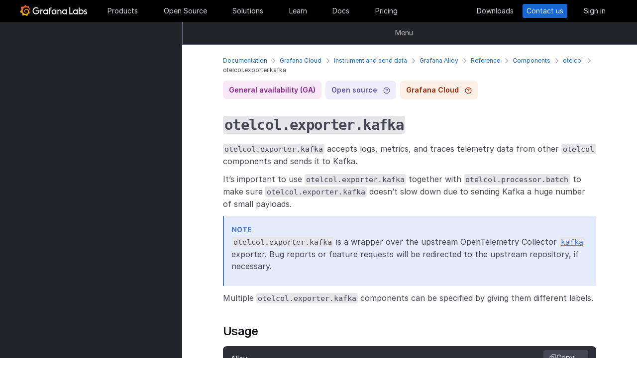

--- FILE ---
content_type: text/html
request_url: https://grafana.com/docs/grafana-cloud/send-data/alloy/reference/components/otelcol/otelcol.exporter.kafka/
body_size: 84453
content:
<!doctype html><html lang=en><head><meta charset=utf-8><meta http-equiv=X-UA-Compatible content="IE=edge,chrome=1"><meta name=viewport content="width=device-width,initial-scale=1,maximum-scale=1"><link rel="shortcut icon" href=/static/assets/img/fav32.png type=image/x-icon><meta name=application-name content="Grafana Labs"><meta name=Copyright content="Grafana Labs"><meta name=twitter:card content="summary_large_image"><meta name=twitter:site content="@grafana"><meta name=twitter:url content="https://twitter.com/grafana"><meta name=zd-site-verification content='khfhpajsuhgh7m48qdm8f9'><meta name=robots content="index, follow"><meta property="og:site_name" content="Grafana Labs"><meta property="og:type" content="website"><title>otelcol.exporter.kafka | Grafana Cloud documentation
</title><meta name=twitter:title content="
  otelcol.exporter.kafka | Grafana Cloud documentation


"><meta property="og:title" content="
  otelcol.exporter.kafka | Grafana Cloud documentation


"><meta name=twitter:description content="Learn about otelcol.exporter.kafka"><meta name=og:description content="Learn about otelcol.exporter.kafka"><meta name=description content="Learn about otelcol.exporter.kafka"><meta name=twitter:image content="https://grafana.com/meta-generator/otelcol.exporter.kafka@@@cloud@@@15.png"><meta property="og:image" content="https://grafana.com/meta-generator/otelcol.exporter.kafka@@@cloud@@@15.png"><meta property="og:image:width" content="1200"><meta property="og:image:height" content="630"><link rel=canonical href=https://grafana.com/docs/alloy/latest/reference/components/otelcol/otelcol.exporter.kafka/><link rel=preload href=/web/fonts/font-awesome/css/font-awesome.min.css as=style><link rel=stylesheet href=/web/fonts/font-awesome/css/font-awesome.min.css><link rel=preload href=/web/fonts.min.css as=style><link href=/web/fonts.min.css rel=stylesheet><link rel=preload href=/web/app.min.css as=style><link href=/web/app.min.css rel=stylesheet><link rel=preload href=/web/shared.min.css as=style><link href=/web/shared.min.css rel=stylesheet><link rel=stylesheet href="/web/tw-styles.min.css"><link rel=preload href=/web/themes.min.css as=style><link rel=stylesheet href=/web/themes.min.css><style>.lazyload,.lazyloading{opacity:0}.lazyloaded{opacity:1;transition:opacity .25s}[x-cloak]{display:none}img[data-sizes=auto]{display:block;width:100%}</style><noscript><style>.lazyload{opacity:1}</style></noscript><link rel=preconnect href=//grafana.tt.omtrdc.net><link rel=dns-prefetch href=//grafana.tt.omtrdc.net><script src=https://grafana.com/at.js></script><meta name=facebook-domain-verification content="0nzzvug74mf2l7egl1acd75hg8l0zq"><script>window.Path="docs/grafana-cloud/send-data/alloy/reference/components/otelcol/otelcol.exporter.kafka.md",window.Country=`US`</script></head><body class=section-docs><div x-data=app_banner() x-init=init() x-cloak><div x-ref=top-banner id=top-banner></div></div><template x-data="{path: new URLSearchParams(location.search).get('path')}" x-if=path><div class=w-100p><div x-data="{copied: false}" class="wrapper d-flex flex-direction-row align-items-center justify-content-start p-1 mt-0"><div class=mr-1>Path:</div><div x-text=window.Path></div><button class=ml-1 @click="navigator.clipboard.writeText(window.Path); copied = true;">
<img class=lazyload data-src=/media/images/icons/icon-copy-small-2.svg alt="Copy path to clipboard" width=14 height=13></button><div x-show=copied class="ml-half text-green">Copied!</div></div></div></template><header class="mega-menu mega-menu__inactive" x-data='header_modals({"search_input_placeholder_desktop":"Search for something about Grafana","search_input_placeholder_mobile":"Search for..."})' x-init=init()><div class=mega-menu__wrapper><div class=mega-menu__main><div class=mega-menu__logo><a href=/ aria-label=Home><svg width="135" height="23" viewBox="0 0 135 23" fill="none"><path fill-rule="evenodd" clip-rule="evenodd" d="M99.2139 18.6364H106.379V16.7179h-5.247V4.5022H99.2139V18.6364zM114.952 18.6367H116.558V9.12258H114.913V10.3363C114.091 9.47495 112.956 8.96597 111.664 8.96597c-2.741.0-4.934 2.19253-4.934 4.89413.0 2.7015 2.193 4.9332 4.934 4.9332C112.956 18.7933 114.13 18.2452 114.952 17.423v1.2137zm-3.288-7.7914c1.68299999999999.0 3.014 1.3704 3.014 3.0148.0 1.6836-1.331 3.0148-3.014 3.0148-1.684.0-3.015-1.3312-3.015-3.0148.0-1.6444 1.37-3.0148 3.015-3.0148zm16.327 3.0145c0 2.7016-2.232 4.9333-4.934 4.9333C121.765 18.7931 120.591 18.2449 119.768 17.4227v1.2138h-1.605V5.28533H120.043V10.1011C120.826 9.39638 121.883 8.9657 123.057 8.9657 125.759 8.92655 127.991 11.1583 127.991 13.8598zm-1.958.0c0-1.6444-1.37-3.0148-3.015-3.0148-1.64400000000001.0-3.015 1.3312-3.015 3.0148.0 1.6444 1.371 2.9756 3.015 2.9756 1.645.0 3.015-1.3312 3.015-2.9756zm7.634-2.6625L134.489 9.78775C133.706 9.31792 132.845 8.92639 131.748 9.00469 129.947 9.00469 128.577 10.101 128.577 11.6671 128.577 13.3256 130.097 13.9582 131.04 14.351L131.083 14.3686C132.414 14.8776 133.001 15.23 133.001 15.8956c0 .5481-.430000000000007 1.1354-1.37 1.1354C130.848 17.031 129.83 16.6004 129.282 16.2871l-.744 1.5661C129.36 18.3622 130.535 18.8321 131.709 18.8321 133.628 18.8321 134.998 17.4617 134.998 15.8956S133.667 13.3115 132.14 12.7634C132.084 12.7425 132.029 12.722 131.975 12.7018 131.115 12.3816 130.456 12.1366 130.456 11.5105 130.456 10.9232 131.083 10.5708 131.827 10.5708S133.275 10.9623 133.667 11.1973z" fill="#f4f4f6"/><path d="M20.3595 9.74907C20.3204 9.3967 20.2812 8.96601 20.1246 8.49618 20.0071 8.02634 19.8114 7.51736 19.5373 6.96922 19.2632 6.42108 18.9109 5.87293 18.4802 5.32479 18.3236 5.12903 18.1278 4.89411 17.8929 4.69835 18.2061 3.44546 17.5014 2.38833 17.5014 2.38833 16.3268 2.31002 15.5437 2.7407 15.2696 2.97562 15.2305 2.97562 15.1913 2.93647 15.113 2.89731 14.9173 2.81901 14.7215 2.7407 14.4866 2.6624 14.2517 2.58409 14.0559 2.54494 13.821 2.46663 13.5861 2.42748 13.3511 2.38833 13.1554 2.34917 13.1162 2.34917 13.0771 2.34917 13.0379 2.34917 12.5289.704752 11.0411.0 11.0411.0 9.3967 1.05713 9.08348 2.50579 9.08348 2.50579s0 .0391499999999998.0.0783C9.00517 2.62324 8.88771 2.62324 8.8094 2.6624 8.69194 2.70155 8.57448 2.7407 8.41787 2.77986 8.30041 2.81901 8.18296 2.85816 8.02634 2.93647 7.79143 3.05393 7.51736 3.17138 7.28244 3.28884 7.04752 3.4063 6.81261 3.56291 6.57769 3.71953 6.53854 3.71953 6.53854 3.68037 6.53854 3.68037c-2.31002-.86136-4.34598.19577-4.34598.19577C1.9968 6.30362 3.09308 7.86973 3.328 8.1438 3.28884 8.30041 3.21054 8.45703 3.17139 8.61364c-.15661.54814-.31323 1.13543-.39153 1.72276C2.77986 10.4147 2.7407 10.493 2.7407 10.5713.626446 11.6284.0 13.7818.0 13.7818c1.76188 2.036 3.83699 2.1534 3.83699 2.1534C4.11106 16.4051 4.38513 16.8357 4.7375 17.2664 4.89411 17.423 5.05073 17.6188 5.16819 17.7754 4.54174 19.6156 5.24649 21.1426 5.24649 21.1426 7.20413 21.2209 8.49618 20.2812 8.77025 20.0463 8.96601 20.1246 9.16178 20.1637 9.35754 20.2421 9.94483 20.3987 10.5713 20.477 11.1977 20.5161c.156600000000001.0.3133.0.469900000000001.0H11.7459 11.785 11.8633 11.9416c.9397 1.3312 2.545 1.527 2.545 1.527 1.1746-1.2138 1.2137-2.4275 1.2137-2.7016V19.3024 19.2632C15.9352 19.1066 16.1701 18.9109 16.4051 18.7151 16.8749 18.2844 17.2664 17.8146 17.6188 17.3056 17.658 17.2664 17.6971 17.2273 17.6971 17.149 19.0283 17.2273 19.9288 16.3268 19.9288 16.3268c-.2349-1.3704-1.018-2.036-1.1746-2.1534H18.7151C18.7151 14.095 18.7151 14.0167 18.7151 13.9384c0-.156599999999999.0-.3132.0-.4306V13.312 13.2728 13.2337 13.1945 13.1162v-.1174C18.7151 12.9596 18.7151 12.9205 18.7151 12.8813 18.7151 12.8422 18.7151 12.803 18.7151 12.7638v-.1174-.1175C18.6759 12.3723 18.6759 12.2157 18.6368 12.0982 18.4802 11.511 18.2844 10.9628 17.9712 10.4538 17.658 9.94484 17.3056 9.51415 16.8749 9.12263 16.4442 8.7311 15.9744 8.45703 15.4654 8.22211 14.9564 7.98719 14.4474 7.86973 13.8993 7.79143 13.6252 7.75227 13.3903 7.75227 13.1162 7.75227H13.0379 12.9988 12.9596 12.9205 12.8422C12.803 7.75227 12.7638 7.75227 12.7247 7.75227 12.6072 7.75227 12.4506 7.79143 12.3332 7.79143 11.8242 7.86973 11.3152 8.0655 10.8845 8.33957 10.4538 8.61364 10.0623 8.92686 9.74907 9.27924 9.43585 9.63161 9.20093 10.0623 9.04432 10.493 8.88771 10.9237 8.8094 11.3543 8.77025 11.785c0 .1175.0.1958.0.3132C8.77025 12.1374 8.77025 12.1374 8.77025 12.1766V12.2549c0 .0391000000000012.0.1174.0.156600000000001C8.8094 12.6072 8.84856 12.8422 8.88771 13.0379 9.00517 13.4294 9.20093 13.7818 9.3967 14.095 9.63161 14.4083 9.90568 14.6432 10.1798 14.8389 10.4538 15.0347 10.7671 15.1913 11.0803 15.2696 11.3935 15.3479 11.6676 15.3871 11.9808 15.3871c.0390999999999995.0.0783000000000005.0.1174.0H12.1374 12.1766C12.2157 15.3871 12.2549 15.3871 12.2549 15.3871s0 0 .0391000000000012.0H12.3332 12.3723C12.4115 15.3871 12.4506 15.3871 12.4898 15.3871 12.5289 15.3871 12.5681 15.3871 12.6072 15.3479 12.6855 15.3479 12.7247 15.3088 12.803 15.3088 12.9205 15.2696 13.0379 15.2305 13.1554 15.1522c.1174-.039200000000001.1957-.1175.3132-.1958C13.5077 14.9564 13.5078 14.9173 13.5469 14.8781 13.6644 14.7998 13.6644 14.6432 13.5861 14.5649S13.3903 14.4474 13.312 14.5257C13.2728 14.5257 13.2728 14.5649 13.2337 14.5649 13.1554 14.604 13.0771 14.6432 12.9596 14.6823 12.8813 14.7215 12.7638 14.7215 12.6855 14.7606 12.6464 14.7606 12.5681 14.7606 12.5289 14.7606 12.4898 14.7606 12.4898 14.7606 12.4506 14.7606 12.4115 14.7606 12.4115 14.7606 12.3723 14.7606 12.3332 14.7606 12.3332 14.7606 12.294 14.7606 12.2549 14.7606 12.2157 14.7606 12.2157 14.7606H12.1766 12.1374C12.0982 14.7606 12.0983 14.7606 12.0591 14.7606 11.8242 14.7215 11.6284 14.6823 11.3935 14.5649 11.1586 14.4866 10.9628 14.33 10.767 14.1734 10.5713 14.0167 10.4147 13.7818 10.2972 13.5861 10.1798 13.3903 10.0623 13.1162 10.0231 12.8422 9.98399 12.7247 9.98399 12.5681 9.98399 12.4506 9.98399 12.4115 9.98399 12.3723 9.98399 12.3332V12.294 12.2549C9.98399 12.1766 9.98399 12.0982 10.0231 12.0199c.1175-.587299999999999.3916-1.1354.8614-1.6052C11.002 10.2972 11.1194 10.2189 11.2369 10.1014 11.3543 10.0231 11.511 9.94484 11.6284 9.86653 11.785 9.78823 11.9416 9.74907 12.0591 9.70992 12.2157 9.67077 12.3723 9.63161 12.5289 9.63161c.0783000000000005.0.156599999999999.0.2349.0H12.803 12.8813 12.9205 12.9988C13.1554 9.63161 13.3511 9.67077 13.5077 9.70992 13.8601 9.78822 14.1733 9.90568 14.4866 10.1014 15.113 10.4538 15.622 11.002 15.9744 11.6284 16.131 11.9416 16.2485 12.294 16.3268 12.6464 16.3268 12.7247 16.3659 12.8422 16.3659 12.9205V12.9988 13.0771C16.3659 13.1162 16.3659 13.1162 16.3659 13.1554 16.3659 13.1945 16.3659 13.1945 16.3659 13.2337V13.312 13.3903c0 .0390999999999995.0.1174.0.156600000000001C16.3659 13.6644 16.3659 13.7427 16.3268 13.8601 16.3268 13.9384 16.2876 14.0559 16.2876 14.1342S16.2484 14.33 16.2093 14.4083C16.1701 14.604 16.0918 14.7998 16.0135 14.9564 15.8569 15.3088 15.6612 15.6612 15.4262 16.0135 14.9564 16.64 14.33 17.1881 13.5861 17.5013 13.2337 17.658 12.8422 17.7754 12.4506 17.8537 12.2549 17.8929 12.0591 17.8929 11.8633 17.932H11.8242 11.785 11.7067 11.6284 11.5893c.0390999999999995.0.0.0.0.0-.1175.0-.1958.0-.3133.0C10.8454 17.8929 10.4147 17.8146 10.0231 17.6971 9.63161 17.5797 9.20093 17.423 8.84856 17.2273 8.10465 16.8357 7.43905 16.2876 6.89091 15.622c-.27407-.3132-.50899-.6656-.6656-1.0571C6.02954 14.1734 5.87294 13.7818 5.75548 13.3903 5.63802 12.9988 5.55972 12.5681 5.55972 12.1766V12.0982 12.0591 11.9808v-.2349V11.7067 11.6284 11.5893c0-.0391999999999992.0-.1175.0-.156699999999999C5.55972 11.2369 5.59887 11.002 5.59887 10.8062 5.63802 10.6104 5.67717 10.3755 5.71633 10.1798 5.75548 9.98399 5.79463 9.74907 5.87293 9.55331 5.99039 9.16178 6.14701 8.77025 6.30362 8.37872 6.65599 7.63482 7.08667 6.96922 7.63481 6.46023 7.75227 6.34277 7.90889 6.18616 8.0655 6.0687 8.22211 5.95124 8.37873 5.83378 8.53534 5.75548 8.69195 5.63802 8.84855 5.55971 9.00517 5.48141 9.08347 5.44225 9.16178 5.4031 9.24009 5.36395 9.27924 5.36395 9.31839 5.32479 9.35754 5.32479S9.43585 5.28564 9.47501 5.28564C9.63162 5.20734 9.82738 5.16818 9.98399 5.08988 10.0231 5.08988 10.0623 5.05072 10.1015 5.05072 10.1406 5.05072 10.1798 5.01157 10.2189 5.01157 10.2972 4.97242 10.4147 4.97242 10.493 4.93327 10.5321 4.93327 10.5713 4.89411 10.6496 4.89411 10.6887 4.89411 10.7279 4.89411 10.8062 4.85496 10.8454 4.85496 10.8845 4.85496 10.9628 4.81581H11.0411 11.1194C11.1586 4.81581 11.1977 4.81581 11.276 4.77665 11.3152 4.77665 11.3935 4.77665 11.4327 4.7375 11.4718 4.7375 11.5501 4.7375 11.5893 4.7375 11.6284 4.7375 11.6676 4.7375 11.7067 4.7375H11.785 11.8242 11.8633C11.9025 4.7375 11.9808 4.7375 12.0199 4.7375H12.0982s.0391999999999992.0.0.0H12.1374C12.1766 4.7375 12.2157 4.7375 12.2549 4.7375 12.4506 4.7375 12.6072 4.7375 12.803 4.7375 13.1554 4.7375 13.5077 4.77665 13.8601 4.85496 14.5257 4.97242 15.1522 5.20734 15.7395 5.48141s1.0962.62644 1.5269 1.01797C17.3056 6.53853 17.3056 6.53853 17.3447 6.57769 17.3839 6.61684 17.3839 6.61684 17.423 6.65599 17.4622 6.69515 17.5405 6.7343 17.5796 6.8126 17.6188 6.89091 17.6971 6.89091 17.7363 6.96922 17.7754 7.04752 17.8537 7.08668 17.8929 7.12583 18.0886 7.32159 18.2452 7.51736 18.4019 7.75227 18.7151 8.1438 18.9892 8.57448 19.1849 8.96601 19.1849 9.00517 19.2241 9.00517 19.2241 9.04432 19.2241 9.08347 19.2632 9.08347 19.2632 9.12263 19.3024 9.16178 19.3024 9.20093 19.3415 9.27924 19.3807 9.31839 19.3807 9.35754 19.4198 9.43585 19.459 9.475 19.459 9.51415 19.4981 9.59246 19.5765 9.78823 19.6548 9.94484 19.6939 10.1014 19.7722 10.3755 19.8505 10.6104 19.8897 10.8062 19.9288 10.8845 20.0071 10.9628 20.0854 10.9237 20.1637 10.9237 20.2421 10.8454 20.2421 10.767 20.3987 10.2972 20.3987 10.0231 20.3595 9.74907z" fill="url(#paint0_linear_16731_2713)"/><path d="M39.4286 11.9027C39.272 15.7397 36.2572 18.7544 32.4594 18.7544c-3.9936.0-6.9301-3.2105-6.9301-7.1258.0-3.91529 3.2105-7.16498 7.1258-7.16498C34.417 4.46362 36.1397 5.20753 37.6275 6.57788l-1.1354 1.4095c-1.1354-.97882-2.4666-1.64442-3.7978-1.64442-2.8582.0-5.2074 2.34918-5.2074 5.24654.0 2.9364 2.2318 5.2073 5.0508 5.2073 2.5449.0 4.5417-1.8402 4.9332-4.2677H31.7154V10.8455h7.7915L39.4286 11.9027z" fill="#f4f4f6"/><path d="M46.0849 10.9629H45.0278c-1.1746.0-2.1143.9397-2.1143 2.1143v5.5597H41.0342V9.16187h1.5661V9.94492C43.1093 9.43594 43.9315 9.16187 44.832 9.16187h2.036L46.0849 10.9629z" fill="#f4f4f6"/><path d="M56.4205 18.6365H54.8152V17.4228C53.5623 18.6365 51.6047 19.2238 49.6079 18.3624 48.12 17.6968 47.0238 16.3656 46.7497 14.7604 46.1624 11.7456 48.5116 9.00488 51.5263 9.00488 52.7792 9.00488 53.9538 9.51387 54.776 10.3361V9.12234H56.4205V18.6365zm-1.9577-4.0328C54.8935 12.6853 53.4448 10.9234 51.5655 10.9234c-1.6444.0-2.9756 1.3312-2.9756 2.9756.0 1.8402 1.6052 3.2888 3.5237 2.9365C53.2491 16.6397 54.1887 15.7392 54.4628 14.6037z" fill="#f4f4f6"/><path d="M60.2187 8.61346V9.1616h3.0148v1.6836H60.2187v7.8306H58.3394V8.69177c0-2.07511 1.4878-3.328 3.3671-3.328h2.2709L63.2335 7.1648h-1.527C60.8843 7.1648 60.2187 7.79125 60.2187 8.61346z" fill="#f4f4f6"/><path d="M73.2957 18.6365H71.6905V17.4228C70.4376 18.6365 68.4799 19.2238 66.4831 18.3624 64.9953 17.6968 63.8991 16.3656 63.625 14.7604 63.0377 11.7456 65.426 9.00488 68.4408 9.00488 69.6937 9.00488 70.8683 9.51387 71.6905 10.3361V9.12234h1.6444L73.2957 18.6365zM71.3773 14.6037C71.8079 12.6853 70.3593 10.9234 68.4799 10.9234c-1.6444.0-2.9756 1.3312-2.9756 2.9756.0 1.8402 1.6053 3.2888 3.52379999999999 2.9365C70.1635 16.6397 71.1032 15.7392 71.3773 14.6037z" fill="#f4f4f6"/><path d="M83.4365 13.0376v5.5989H81.5572V13.0376C81.5572 11.863 80.5783 10.9234 79.4429 10.9234 78.2292 10.9234 77.2895 11.863 77.2895 13.0376v5.5989H75.4102V9.16149H76.9763v.82222C77.6419 9.35726 78.5815 9.00488 79.5212 9.00488 81.7138 9.00488 83.4365 10.8059 83.4365 13.0376z" fill="#f4f4f6"/><path d="M94.5941 18.6365H92.9888V17.4228C91.7359 18.6365 89.7783 19.2238 87.7815 18.3624 86.2937 17.6968 85.1974 16.3656 84.9233 14.7604 84.336 11.7456 86.7244 9.00488 89.7391 9.00488 90.992 9.00488 92.1666 9.51387 92.9888 10.3361V9.12234h1.6444L94.5941 18.6365zM92.6756 14.6037C93.1063 12.6853 91.6576 10.9234 89.7783 10.9234c-1.6444.0-2.9756 1.3312-2.9756 2.9756.0 1.8402 1.6052 3.2888 3.52370000000001 2.9365C91.4227 16.6397 92.4015 15.7392 92.6756 14.6037z" fill="#f4f4f6"/><defs><linearGradient id="paint0_linear_16731_2713" x1="10.2543" y1="28" x2="10.2543" y2="2.5" gradientUnits="userSpaceOnUse"><stop stop-color="#fff100"/><stop offset="1" stop-color="#f05a28"/></linearGradient></defs></svg></a></div><ul class=mega-menu__primary><li class="d-flex column-gap-5 align-items-center justify-content-space-evenly w-100p"><a class="mega-menu__link mega-menu__item menu-btn" data-dropdown=products href=/products/cloud/>Products</a>
<a class="mega-menu__link mega-menu__item menu-btn" data-dropdown=opensource href=/oss/>Open Source</a>
<a class="mega-menu__link mega-menu__item menu-btn" data-dropdown=solutions href=/solutions/>Solutions</a>
<a class="mega-menu__link mega-menu__item menu-btn" data-dropdown=learn href=/blog/>Learn</a>
<a class="mega-menu__link mega-menu__item menu-btn" href=/docs/>Docs</a>
<a class="mega-menu__link mega-menu__item menu-btn" href=/pricing/>Pricing</a></li></ul><ul class=mega-menu__secondary><li x-ref=mega_wrapper class=d-flex><div class="d-flex column-gap-half mr-8"><button data-modal-trigger class="mega-menu__dialog--trigger bg-none border-none d-flex text-gray-3 bg-hover-gray-13 justify-content-center align-items-center br-4" @click=open_ai_modal aria-label="Search grafana.com"><svg width="18" height="18" viewBox="0 0 18 18" fill="none"><g clip-path="url(#clip0_63849_3100)"><path d="M17.4511 4.94041c-1.694-.3392-2.0523-.6975-2.3915-2.39151C15.0466 2.4837 14.9534 2.4837 14.9404 2.5489c-.3392 1.69396-.6975 2.05231-2.3915 2.39151C12.4837 4.95344 12.4837 5.04656 12.5489 5.05959c1.694.3392 2.0523.6975 2.3915 2.39151C14.9534 7.5163 15.0466 7.5163 15.0596 7.4511c.3392-1.69396.6975-2.05231 2.3915-2.39151C17.5163 5.04656 17.5163 4.95344 17.4511 4.94041z" fill="#fff" stroke="#fff" stroke-width=".75"/><path d="M12.9755 1.72021c-.8469-.1696-1.0261-.34875-1.1957-1.19576C11.7733.49185 11.7267.49185 11.7202.52445 11.5506 1.37143 11.3715 1.55061 10.5245 1.72021 10.4918 1.72672 10.4918 1.77328 10.5245 1.77979c.8469.1696 1.0261.34875 1.1957 1.19576C11.7267 3.00815 11.7733 3.00815 11.7798 2.97555 11.9494 2.12857 12.1285 1.94939 12.9755 1.77979 13.0082 1.77328 13.0082 1.72672 12.9755 1.72021z" fill="#fff" stroke="#fff" stroke-width=".5"/></g><path d="M13.8034 16.8197 11.208 14.2433c1.0074-1.2571 1.4953-2.8527 1.3633-4.4588C12.4393 8.17843 11.6974 6.68402 10.4983 5.60855 9.29906 4.53307 7.7337 3.95828 6.12404 4.00236 4.51437 4.04644 2.98276 4.70604 1.84413 5.84553.705504 6.98503.0464044 8.5178.00235827 10.1287-.0416878 11.7396.532668 13.3061 1.60733 14.5062c1.07465 1.2001 2.56793 1.9426 4.17277 2.0747C7.38495 16.713 8.97938 16.2247 10.2355 15.2165L12.81 17.7929C12.8751 17.8585 12.9524 17.9106 13.0377 17.9462 13.1229 17.9817 13.2144 18 13.3067 18 13.3991 18 13.4905 17.9817 13.5758 17.9462 13.661 17.9106 13.7384 17.8585 13.8034 17.7929 13.9295 17.6624 14 17.4879 14 17.3063 14 17.1248 13.9295 16.9503 13.8034 16.8197zM6.31088 15.2165C5.34233 15.2165 4.39552 14.9291 3.5902 14.3905 2.78488 13.852 2.15721 13.0866 1.78656 12.1911c-.37065-.8955-.46763-1.8809-.27867-2.83153C1.69684 8.40891 2.16324 7.53567 2.84811 6.85028c.68487-.68539 1.55745-1.15215 2.50739-1.34125C6.30545 5.31993 7.29009 5.41699 8.18491 5.78792 9.07974 6.15885 9.84456 6.787 10.3827 7.59293 10.9208 8.39886 11.208 9.34639 11.208 10.3157c0 1.2997-.516 2.5463-1.43436 3.4654C8.85526 14.7001 7.60967 15.2165 6.31088 15.2165z" fill="#fff"/><defs><clipPath id="clip0_63849_3100"><rect width="8" height="8" fill="#fff" transform="translate(10)"/></clipPath></defs></svg></button></div><a class="mega-menu__link mega-menu__button text-center" href=/get/ data-translate-label=cta>Downloads
</a><a class="mega-menu__link mega-menu__button mega-menu__button--primary text-center" href=/contact/ data-translate-label=cta>Contact us
</a><a id=menu__login-link class="mega-menu__link mega-menu__button mega-item__login text-center" href=/auth/sign-in/ data-translate-label=cta>Sign in</a></li></ul><div x-data=mobile_menu() class=mega-menu__mobile x-init=init() x-cloak><button data-modal-trigger class="mega-menu__dialog--trigger align-items-center justify-content-center bg-none border-none text-gray-3 d-grid bg-hover-gray-13 br-4" @click=open_ai_modal aria-label="Search grafana.com">
<svg width="18" height="18" viewBox="0 0 18 18" fill="none"><g clip-path="url(#clip0_63849_3100)"><path d="M17.4511 4.94041c-1.694-.3392-2.0523-.6975-2.3915-2.39151C15.0466 2.4837 14.9534 2.4837 14.9404 2.5489c-.3392 1.69396-.6975 2.05231-2.3915 2.39151C12.4837 4.95344 12.4837 5.04656 12.5489 5.05959c1.694.3392 2.0523.6975 2.3915 2.39151C14.9534 7.5163 15.0466 7.5163 15.0596 7.4511c.3392-1.69396.6975-2.05231 2.3915-2.39151C17.5163 5.04656 17.5163 4.95344 17.4511 4.94041z" fill="#fff" stroke="#fff" stroke-width=".75"/><path d="M12.9755 1.72021c-.8469-.1696-1.0261-.34875-1.1957-1.19576C11.7733.49185 11.7267.49185 11.7202.52445 11.5506 1.37143 11.3715 1.55061 10.5245 1.72021 10.4918 1.72672 10.4918 1.77328 10.5245 1.77979c.8469.1696 1.0261.34875 1.1957 1.19576C11.7267 3.00815 11.7733 3.00815 11.7798 2.97555 11.9494 2.12857 12.1285 1.94939 12.9755 1.77979 13.0082 1.77328 13.0082 1.72672 12.9755 1.72021z" fill="#fff" stroke="#fff" stroke-width=".5"/></g><path d="M13.8034 16.8197 11.208 14.2433c1.0074-1.2571 1.4953-2.8527 1.3633-4.4588C12.4393 8.17843 11.6974 6.68402 10.4983 5.60855 9.29906 4.53307 7.7337 3.95828 6.12404 4.00236 4.51437 4.04644 2.98276 4.70604 1.84413 5.84553.705504 6.98503.0464044 8.5178.00235827 10.1287-.0416878 11.7396.532668 13.3061 1.60733 14.5062c1.07465 1.2001 2.56793 1.9426 4.17277 2.0747C7.38495 16.713 8.97938 16.2247 10.2355 15.2165L12.81 17.7929C12.8751 17.8585 12.9524 17.9106 13.0377 17.9462 13.1229 17.9817 13.2144 18 13.3067 18 13.3991 18 13.4905 17.9817 13.5758 17.9462 13.661 17.9106 13.7384 17.8585 13.8034 17.7929 13.9295 17.6624 14 17.4879 14 17.3063 14 17.1248 13.9295 16.9503 13.8034 16.8197zM6.31088 15.2165C5.34233 15.2165 4.39552 14.9291 3.5902 14.3905 2.78488 13.852 2.15721 13.0866 1.78656 12.1911c-.37065-.8955-.46763-1.8809-.27867-2.83153C1.69684 8.40891 2.16324 7.53567 2.84811 6.85028c.68487-.68539 1.55745-1.15215 2.50739-1.34125C6.30545 5.31993 7.29009 5.41699 8.18491 5.78792 9.07974 6.15885 9.84456 6.787 10.3827 7.59293 10.9208 8.39886 11.208 9.34639 11.208 10.3157c0 1.2997-.516 2.5463-1.43436 3.4654C8.85526 14.7001 7.60967 15.2165 6.31088 15.2165z" fill="#fff"/><defs><clipPath id="clip0_63849_3100"><rect width="8" height="8" fill="#fff" transform="translate(10)"/></clipPath></defs></svg>
</button>
<button class="mega-menu__link tw-w-5 tw-h-5" @click=openMenu() x-show=!menuToggle>
<svg width="19" height="18" viewBox="0 0 19 18" fill="none"><path d="M0 1H19" stroke="#d8d8df" stroke-width="2"/><path d="M0 9H19" stroke="#d8d8df" stroke-width="2"/><path d="M0 17H19" stroke="#d8d8df" stroke-width="2"/></svg>
</button>
<button class="mega-menu__link tw-w-5 tw-h-5" @click=closeAll() x-show=menuToggle><svg width="16" height="15" viewBox="0 0 16 15" fill="none"><rect x="2.34277" y=".0712891" width="18" height="2" rx="1" transform="rotate(45 2.34277 0.0712891)" fill="#d8d8df"/><rect x=".928711" y="12.728" width="18" height="2" rx="1" transform="rotate(-45 0.928711 12.728)" fill="#d8d8df"/></svg></button><div class=mega-menu__mobile-container><div class=mega-menu__mobile-content><div class=mega-menu__mobile__btn-row-container><div class="mega-menu__mobile__btn-row mx-1"><a class="btn btn--primary" href="/auth/sign-up/create-user?plcmt=mobile-nav&amp;cta=create-free-account" data-translate-label=cta>Create free account
</a><a class="btn btn--outline-white" href="/contact/?plcmt=mobile-nav&amp;cta=myaccount" data-translate-label=cta>Contact us</a></div></div><div class=p-2><div class=mega-menu__mobile-inner><div class="mega-menu__mobile-header mb-1"><button class="mega-menu__mobile-header-btn w-100-mobile btn--none fw-500 body-large d-flex align-items-center" @click="isProductOpen = !isProductOpen">Products<span class=ml-half><svg width="8" height="13" viewBox="0 0 8 13" fill="none"><path d="M1.47461 11.4745 6.44955 6.49954" stroke="#a0a0b1" stroke-width="1.5" stroke-linecap="round" stroke-linejoin="round"/><path d="M6.4502 6.49976 1.47525 1.52481" stroke="#a0a0b1" stroke-width="1.5" stroke-linecap="round" stroke-linejoin="round"/></svg></span></button><div x-cloak class="mega-menu__mobile__sidebar__child py-1 px-2 z-5" :class="{ 'open': isProductOpen }"><button class="submenu-mobile__item btn--none mb-1 text-white body-small d-flex" @click="isProductOpen = false">
<span class=inline-block><svg width="5" height="9" viewBox="0 0 5 9" fill="none"><path d="M4.18164 1.00005.99966 4.18203 4.18164 7.36401" stroke="#fff" stroke-width="1.5" stroke-linecap="round" stroke-linejoin="round"/></svg></span><p class="m-0 pl-1 tw-text-nowrap">All</p></button><p class="body-large text-gray-7 text-capitalize">Products</p><div class="text-left my-1"><p class="text-white body-xlarge fw-600 mb-0 font-outfit">Grafana Cloud</p><div class=mega-menu__dropdown-header-subtext><p class="text-gray-5 description mb-half body-small">Monitor, analyze, and act faster with AI-powered observability.</p><div class="mega-menu__subitems-item d-flex align-items-center"><div class="w-35 h-35 minw-35 minh-35 bg-gray-15 d-flex align-items-center justify-content-center mr-half"><img class=image-white style=margin:0 src=/media/menus/products/grafana-menu-icon-grafana-cloud.svg alt="Grafana Cloud" width=24 height=24 preload=false></div><a href=/products/cloud class="text-white body-default hover-underline arrow">Grafana Cloud overview</a></div></div></div><div class="submenu-mobile__container mt-1"><div class="submenu-mobile__section mb-1"><p class="body-medium fw-600 text-uppercase text-orange-flat">LGTM+ Stack</p><div class="mega-menu__subitems ml-1"><div class="d-flex flex-direction-column mb-1"><a class=mega-menu__dropdown-link href="/products/cloud/logs/?plcmt=products-nav"><div class="mega-menu__subitems-item d-flex mb-0 align-items-center"><div class="w-24 h-24 minw-24 minh-24 bg-gray-15 d-flex align-items-center justify-content-center mr-half"><img class=image-white style=margin:0 data-src=/media/menus/products/grafana-menu-icon-logs.svg alt="Grafana Cloud Logs" width=14 height=20 preload=false></div><p class="text-white copy">Logs</p></div><p class="text-gray-5 description">powered by Grafana Loki</p></a></div><div class="d-flex flex-direction-column mb-1"><a class=mega-menu__dropdown-link href="/grafana/?plcmt=products-nav"><div class="mega-menu__subitems-item d-flex mb-0 align-items-center"><div class="w-24 h-24 minw-24 minh-24 bg-gray-15 d-flex align-items-center justify-content-center mr-half"><img class=image-white style=margin:0 data-src=/media/menus/products/grafana-menu-icon.svg alt=Grafana width=14 height=20 preload=false></div><p class="text-white copy">Grafana</p></div><p class="text-gray-5 description">for visualization</p></a></div><div class="d-flex flex-direction-column mb-1"><a class=mega-menu__dropdown-link href="/products/cloud/traces/?plcmt=products-nav"><div class="mega-menu__subitems-item d-flex mb-0 align-items-center"><div class="w-24 h-24 minw-24 minh-24 bg-gray-15 d-flex align-items-center justify-content-center mr-half"><img class=image-white style=margin:0 data-src=/media/menus/products/grafana-menu-icon-traces.svg alt="Grafana Cloud Traces" width=14 height=20 preload=false></div><p class="text-white copy">Traces</p></div><p class="text-gray-5 description">powered by Grafana Tempo</p></a></div><div class="d-flex flex-direction-column mb-1"><a class=mega-menu__dropdown-link href="/products/cloud/metrics/?plcmt=products-nav"><div class="mega-menu__subitems-item d-flex mb-0 align-items-center"><div class="w-24 h-24 minw-24 minh-24 bg-gray-15 d-flex align-items-center justify-content-center mr-half"><img class=image-white style=margin:0 data-src=/media/menus/products/grafana-menu-icon-metrics.svg alt="Grafana Cloud Metrics" width=14 height=20 preload=false></div><p class="text-white copy">Metrics</p></div><p class="text-gray-5 description">powered by Grafana Mimir and Prometheus</p></a></div></div></div><div class="submenu-mobile__section mb-1"><p class="body-medium fw-600 text-uppercase text-orange-flat">Key Capabilities</p><div class="mega-menu__subitems ml-1"><div class="d-flex flex-direction-column mb-1"><a class=mega-menu__dropdown-link href="/products/cloud/ai-tools-for-observability/?plcmt=products-nav"><div class="mega-menu__subitems-item d-flex mb-0 align-items-center"><div class="w-24 h-24 minw-24 minh-24 bg-gray-15 d-flex align-items-center justify-content-center mr-half"><img class=image-white style=margin:0 data-src=/media/menus/products/grafana-menu-icon-ai-ml.svg alt=AI/ML width=14 height=20 preload=false></div><p class="text-white copy">AI/ML insights</p></div><p class="text-gray-5 description">Identify anomalies and reduce toil</p></a></div><div class="d-flex flex-direction-column mb-1"><a class=mega-menu__dropdown-link href="/products/cloud/asserts/?plcmt=products-nav"><div class="mega-menu__subitems-item d-flex mb-0 align-items-center"><div class="w-24 h-24 minw-24 minh-24 bg-gray-15 d-flex align-items-center justify-content-center mr-half"><img class=image-white style=margin:0 data-src=/media/menus/products/grafana-menu-icon-asserts-v1.svg alt="Grafana Cloud Asserts" width=14 height=20 preload=false></div><p class="text-white copy">Contextual root cause analysis</p></div><p class="text-gray-5 description">Automated anomaly correlation</p></a></div><div class="d-flex flex-direction-column mb-1"><a class=mega-menu__dropdown-link href="/products/cloud/slo/?plcmt=products-nav"><div class="mega-menu__subitems-item d-flex mb-0 align-items-center"><div class="w-24 h-24 minw-24 minh-24 bg-gray-15 d-flex align-items-center justify-content-center mr-half"><img class=image-white style=margin:0 data-src=/media/menus/products/grafana-menu-icon-slo.svg alt="Grafana SLO" width=14 height=20 preload=false></div><p class="text-white copy">SLO management</p></div><p class="text-gray-5 description">Create SLOs and error budget alerts</p></a></div><div class="d-flex flex-direction-column mb-1"><a class=mega-menu__dropdown-link href="/products/cloud/alerting/?plcmt=products-nav"><div class="mega-menu__subitems-item d-flex mb-0 align-items-center"><div class="w-24 h-24 minw-24 minh-24 bg-gray-15 d-flex align-items-center justify-content-center mr-half"><img class=image-white style=margin:0 data-src=/media/menus/products/grafana-menu-icon-alerting.svg alt="Grafana Alerting" width=14 height=20 preload=false></div><p class="text-white copy">Alerting</p></div><p class="text-gray-5 description">Trigger alerts from any data source</p></a></div><div class="d-flex flex-direction-column mb-1"><a class=mega-menu__dropdown-link href="/grafana/plugins/?plcmt=products-nav"><div class="mega-menu__subitems-item d-flex mb-0 align-items-center"><div class="w-24 h-24 minw-24 minh-24 bg-gray-15 d-flex align-items-center justify-content-center mr-half"><img class=image-white style=margin:0 data-src=/media/menus/products/grafana-menu-icon-plugins.svg alt=Plugins width=14 height=20 preload=false></div><p class="text-white copy">Plugins</p></div><p class="text-gray-5 description">Connect Grafana to data sources, apps, and more</p></a></div></div></div><div class="submenu-mobile__section mb-1"><p class="body-medium fw-600 text-uppercase text-orange-flat">Observability Solutions</p><div class="mega-menu__subitems ml-1"><div class="d-flex flex-direction-column mb-1"><a class=mega-menu__dropdown-link href="/products/cloud/application-observability/?plcmt=products-nav"><div class="mega-menu__subitems-item d-flex mb-0 align-items-center"><div class="w-24 h-24 minw-24 minh-24 bg-gray-15 d-flex align-items-center justify-content-center mr-half"><img class=image-white style=margin:0 data-src=/media/menus/products/grafana-menu-icon-app-o11y.svg alt="Application Observability" width=14 height=20 preload=false></div><p class="text-white copy">Application Observability</p></div><p class="text-gray-5 description">Monitor application performance</p></a></div><div class="d-flex flex-direction-column mb-1"><a class=mega-menu__dropdown-link href="/solutions/?plcmt=products-nav"><div class="mega-menu__subitems-item d-flex mb-0 align-items-center"><div class="w-24 h-24 minw-24 minh-24 bg-gray-15 d-flex align-items-center justify-content-center mr-half"><img class=image-white style=margin:0 data-src=/media/menus/products/grafana-menu-icon-infra-o11y.svg alt="Infrastructure Observability" width=14 height=20 preload=false></div><p class="text-white copy">Infrastructure observability</p></div><p class="text-gray-5 description">Ensure infrastructure health and performance</p></a></div></div></div><div class="submenu-mobile__section mb-1"><p class="body-medium fw-600 text-uppercase text-orange-flat">Testing</p><div class="mega-menu__subitems ml-1"><div class="d-flex flex-direction-column mb-1"><a class=mega-menu__dropdown-link href="/products/cloud/k6/?plcmt=products-nav"><div class="mega-menu__subitems-item d-flex mb-0 align-items-center"><div class="w-24 h-24 minw-24 minh-24 bg-gray-15 d-flex align-items-center justify-content-center mr-half"><img class=image-white style=margin:0 data-src=/media/menus/products/grafana-menu-icon-k6.svg alt="Grafana Cloud k6" width=14 height=20 preload=false></div><p class="text-white copy">Performance testing</p></div><p class="text-gray-5 description">Powered by Grafana k6</p></a></div><div class="d-flex flex-direction-column mb-1"><a class=mega-menu__dropdown-link href="/products/cloud/synthetic-monitoring/?plcmt=products-nav"><div class="mega-menu__subitems-item d-flex mb-0 align-items-center"><div class="w-24 h-24 minw-24 minh-24 bg-gray-15 d-flex align-items-center justify-content-center mr-half"><img class=image-white style=margin:0 data-src=/media/menus/products/grafana-menu-icon-synthetic-monitoring.svg alt="Synthetic Monitoring" width=14 height=20 preload=false></div><p class="text-white copy">Synthetic Monitoring</p></div><p class="text-gray-5 description">powered by Grafana k6</p></a></div></div></div><div class="submenu-mobile__section mb-1"><p class="body-medium fw-600 text-uppercase text-orange-flat">IRM</p><div class="mega-menu__subitems ml-1"><div class="d-flex flex-direction-column mb-1"><a class=mega-menu__dropdown-link href="/products/cloud/incident/?plcmt=products-nav"><div class="mega-menu__subitems-item d-flex mb-0 align-items-center"><div class="w-24 h-24 minw-24 minh-24 bg-gray-15 d-flex align-items-center justify-content-center mr-half"><img class=image-white style=margin:0 data-src=/media/menus/products/grafana-menu-icon-incident.svg alt=Incident width=14 height=20 preload=false></div><p class="text-white copy">Incident response</p></div><p class="text-gray-5 description">Routine task automation for incidents</p></a></div><div class="d-flex flex-direction-column mb-1"><a class=mega-menu__dropdown-link href="/products/cloud/oncall/?plcmt=products-nav"><div class="mega-menu__subitems-item d-flex mb-0 align-items-center"><div class="w-24 h-24 minw-24 minh-24 bg-gray-15 d-flex align-items-center justify-content-center mr-half"><img class=image-white style=margin:0 data-src=/media/menus/products/grafana-menu-icon-oncall.svg alt=OnCall width=14 height=20 preload=false></div><p class="text-white copy">On-call management</p></div><p class="text-gray-5 description">Flexible on-call management</p></a></div></div></div></div></div></div><div class="mega-menu__mobile-header mb-1"><button class="mega-menu__mobile-header-btn w-100-mobile btn--none fw-500 body-large d-flex align-items-center" @click="isOpenSourceOpen = !isOpenSourceOpen">Open Source<span class=ml-half><svg width="8" height="13" viewBox="0 0 8 13" fill="none"><path d="M1.47461 11.4745 6.44955 6.49954" stroke="#a0a0b1" stroke-width="1.5" stroke-linecap="round" stroke-linejoin="round"/><path d="M6.4502 6.49976 1.47525 1.52481" stroke="#a0a0b1" stroke-width="1.5" stroke-linecap="round" stroke-linejoin="round"/></svg></span></button><div x-cloak class="mega-menu__mobile__sidebar__child py-1 px-2 z-5" :class="{ 'open': isOpenSourceOpen }"><button class="submenu-mobile__item btn--none mb-1 text-white body-small d-flex" @click="isOpenSourceOpen = false">
<span class=inline-block><svg width="5" height="9" viewBox="0 0 5 9" fill="none"><path d="M4.18164 1.00005.99966 4.18203 4.18164 7.36401" stroke="#fff" stroke-width="1.5" stroke-linecap="round" stroke-linejoin="round"/></svg></span><p class="m-0 pl-1">All</p></button><p class="body-large text-gray-7">Open Source</p><div class="mb-1 d-flex align-items-start"><div class="d-flex flex-direction-column"><a class="mega-menu__dropdown-link body-small" href="/oss/loki/?plcmt=oss-nav"><p class="text-white copy">Grafana Loki</p><p class="text-gray-5 description">Multi-tenant log aggregation system</p></a></div></div><div class="mb-1 d-flex align-items-start"><div class="d-flex flex-direction-column"><a class="mega-menu__dropdown-link body-small" href="/oss/grafana/?plcmt=oss-nav"><p class="text-white copy">Grafana</p><p class="text-gray-5 description">Query, visualize, and alert on data</p></a></div></div><div class="mb-1 d-flex align-items-start"><div class="d-flex flex-direction-column"><a class="mega-menu__dropdown-link body-small" href="/oss/tempo/?plcmt=oss-nav"><p class="text-white copy">Grafana Tempo</p><p class="text-gray-5 description">High-scale distributed tracing backend</p></a></div></div><div class="mb-1 d-flex align-items-start"><div class="d-flex flex-direction-column"><a class="mega-menu__dropdown-link body-small" href="/oss/mimir/?plcmt=oss-nav"><p class="text-white copy">Grafana Mimir</p><p class="text-gray-5 description">Scalable and performant metrics backend</p></a></div></div><div class="mb-1 d-flex align-items-start"><div class="d-flex flex-direction-column"><a class="mega-menu__dropdown-link body-small" href="/oss/pyroscope/?plcmt=oss-nav"><p class="text-white copy">Grafana Pyroscope</p><p class="text-gray-5 description">Scalable continuous profiling backend</p></a></div></div><div class="mb-1 d-flex align-items-start"><div class="d-flex flex-direction-column"><a class="mega-menu__dropdown-link body-small" href="/oss/beyla-ebpf/?plcmt=oss-nav"><p class="text-white copy">Grafana Beyla</p><p class="text-gray-5 description">eBPF auto-instrumentation</p></a></div></div><div class="mb-1 d-flex align-items-start"><div class="d-flex flex-direction-column"><a class="mega-menu__dropdown-link body-small" href="/oss/faro/?plcmt=oss-nav"><p class="text-white copy">Grafana Faro</p><p class="text-gray-5 description">Frontend application observability web SDK</p></a></div></div><div class="mb-1 d-flex align-items-start"><div class="d-flex flex-direction-column"><a class="mega-menu__dropdown-link body-small" href="/oss/alloy-opentelemetry-collector/?plcmt=oss-nav"><p class="text-white copy">Grafana Alloy</p><p class="text-gray-5 description">OpenTelemetry Collector distribution with Prometheus pipelines</p></a></div></div><div class="mb-1 d-flex align-items-start"><div class="d-flex flex-direction-column"><a class="mega-menu__dropdown-link body-small" href="/oss/k6/?plcmt=oss-nav"><p class="text-white copy">Grafana k6</p><p class="text-gray-5 description">Load testing for engineering teams</p></a></div></div><div class="mb-1 d-flex align-items-start"><div class="d-flex flex-direction-column"><a class="mega-menu__dropdown-link body-small" href="/oss/prometheus/?plcmt=oss-nav"><p class="text-white copy">Prometheus</p><p class="text-gray-5 description">Monitor Kubernetes and cloud native</p></a></div></div><div class="mb-1 d-flex align-items-start"><div class="d-flex flex-direction-column"><a class="mega-menu__dropdown-link body-small" href="/oss/opentelemetry/?plcmt=oss-nav"><p class="text-white copy">OpenTelemetry</p><p class="text-gray-5 description">Instrument and collect telemetry data</p></a></div></div><div class="mb-1 d-flex align-items-start"><div class="d-flex flex-direction-column"><a class="mega-menu__dropdown-link body-small" href="/oss/graphite/?plcmt=oss-nav"><p class="text-white copy">Graphite</p><p class="text-gray-5 description">Scalable monitoring for time series data</p></a></div></div><div class="mb-1 d-flex align-items-start"><div class="d-flex flex-direction-column"><a class="mega-menu__dropdown-link body-small" href="/oss/?plcmt=oss-nav"><p class="text-white copy">All</p><p class="text-gray-5 description"></p></a></div></div><p class="body-large text-gray-7 pt-2">Community resources</p><a class="mega-menu__dropdown-link body-small" href="/grafana/dashboards/?plcmt=oss-nav"><p class="text-white copy">Dashboard templates</p><p class="text-gray-5 description pb-1">Try out and share prebuilt visualizations</p></a><a class="mega-menu__dropdown-link body-small" href="/oss/prometheus/exporters/?plcmt=oss-nav"><p class="text-white copy">Prometheus exporters</p><p class="text-gray-5 description pb-1">Get your metrics into Prometheus quickly</p></a></div></div><div class="mega-menu__mobile-header mb-1"><button class="mega-menu__mobile-header-btn w-100-mobile btn--none fw-500 body-large d-flex align-items-center" @click="isSolutionOpen = !isSolutionOpen">Solutions<span class=ml-half><svg width="8" height="13" viewBox="0 0 8 13" fill="none"><path d="M1.47461 11.4745 6.44955 6.49954" stroke="#a0a0b1" stroke-width="1.5" stroke-linecap="round" stroke-linejoin="round"/><path d="M6.4502 6.49976 1.47525 1.52481" stroke="#a0a0b1" stroke-width="1.5" stroke-linecap="round" stroke-linejoin="round"/></svg></span></button><div x-cloak class="mega-menu__mobile__sidebar__child py-1 px-2 z-5" :class="{ 'open': isSolutionOpen }"><button class="submenu-mobile__item btn--none mb-1 text-white body-small d-flex" @click="isSolutionOpen = false">
<span class=inline-block><svg width="5" height="9" viewBox="0 0 5 9" fill="none"><path d="M4.18164 1.00005.99966 4.18203 4.18164 7.36401" stroke="#fff" stroke-width="1.5" stroke-linecap="round" stroke-linejoin="round"/></svg></span><p class="m-0 pl-1">All</p></button><p class="body-large text-amber-1 uppercase mb-0 pt-1">end-to-end solutions</p><p class="body-large text-gray-7">Opinionated solutions that help you get there easier and faster</p><div class="mb-1 d-flex align-items-start"><div class="d-flex flex-direction-column"><a class="mega-menu__dropdown-link body-small" href="/solutions/kubernetes/?plcmt=solutions-nav"><p class="text-white copy">Kubernetes Monitoring</p><p class="text-gray-5 description">Get K8s health, performance, and cost monitoring from cluster to container</p></a></div></div><div class="mb-1 d-flex align-items-start"><div class="d-flex flex-direction-column"><a class="mega-menu__dropdown-link body-small" href="/products/cloud/application-observability/?plcmt=solutions-nav"><p class="text-white copy">Application Observability</p><p class="text-gray-5 description">Monitor application performance</p></a></div></div><div class="mb-1 d-flex align-items-start"><div class="d-flex flex-direction-column"><a class="mega-menu__dropdown-link body-small" href="/products/cloud/frontend-observability-for-real-user-monitoring/?plcmt=solutions-nav"><p class="text-white copy">Frontend Observability</p><p class="text-gray-5 description">Gain real user monitoring insights</p></a></div></div><div class="mb-1 d-flex align-items-start"><div class="d-flex flex-direction-column"><a class="mega-menu__dropdown-link body-small" href="/products/cloud/irm/?plcmt=solutions-nav"><p class="text-white copy">Incident Response & Management</p><p class="text-gray-5 description">Detect and respond to incidents with a simplified workflow</p></a></div></div><div class="my-1 text-left"><a class="arrow text-action-blue-3 f-16 text-left" href="/solutions/?plcmt=nav-solutions-cta1" data-translate-label=cta>All monitoring and visualization solutions</a></div><p class="body-large text-amber-1 uppercase mb-0 pt-1">monitor infrastructure</p><p class="body-large text-gray-7">Out-of-the-box KPIs, dashboards, and alerts for observability</p><div class="d-flex mb-half align-items-center justify-content-start"><div class="d-flex align-items-center justify-content-center w-20 h-20 mr-half"><img data-src=/static/img/logos/logo-linux.svg alt="linux server logo" width=20 height=20 preload=false></div><a href="/solutions/linux-node/monitor/?plcmt=solutions-nav" class="mega-menu__dropdown-link text-white body-small hover-underline">Linux</a></div><div class="d-flex mb-half align-items-center justify-content-start"><div class="d-flex align-items-center justify-content-center w-20 h-20 mr-half"><img data-src=/media/solutions/windows-monitor/windows-icon.png alt="windows logo" width=20 height=20 preload=false></div><a href="/solutions/windows/monitor/?plcmt=solutions-nav" class="mega-menu__dropdown-link text-white body-small hover-underline">Windows</a></div><div class="d-flex mb-half align-items-center justify-content-start"><div class="d-flex align-items-center justify-content-center w-20 h-20 mr-half"><img data-src=/static/img/logos/icon-docker.svg alt="docker logo" width=20 height=20 preload=false></div><a href="/solutions/docker/monitor/?plcmt=solutions-nav" class="mega-menu__dropdown-link text-white body-small hover-underline">Docker</a></div><div class="d-flex mb-half align-items-center justify-content-start"><div class="d-flex align-items-center justify-content-center w-20 h-20 mr-half"><img data-src=/static/img/logos/postgresql_elephant_icon.svg alt="postgresql logo" width=20 height=20 preload=false></div><a href="/solutions/postgresql/monitor/?plcmt=solutions-nav" class="mega-menu__dropdown-link text-white body-small hover-underline">Postgres</a></div><div class="d-flex mb-half align-items-center justify-content-start"><div class="d-flex align-items-center justify-content-center w-20 h-20 mr-half"><img data-src=/static/img/logos/mysql_logo_menu.svg alt="mysql logo" width=20 height=20 preload=false></div><a href="/solutions/mysql/monitor/?plcmt=solutions-nav" class="mega-menu__dropdown-link text-white body-small hover-underline">MySQL</a></div><div class="d-flex mb-half align-items-center justify-content-start"><div class="d-flex align-items-center justify-content-center w-20 h-20 mr-half"><img data-src=/media/images/logos/aws-logo-light.svg alt="aws logo" width=20 height=20 preload=false></div><a href="/solutions/cloud-monitoring-aws/?plcmt=solutions-nav" class="mega-menu__dropdown-link text-white body-small hover-underline">AWS</a></div><div class="d-flex mb-half align-items-center justify-content-start"><div class="d-flex align-items-center justify-content-center w-20 h-20 mr-half"><img data-src=/static/img/logos/kafka.svg alt="kafka logo" width=20 height=20 preload=false></div><a href="/solutions/kafka/monitor/?plcmt=solutions-nav" class="mega-menu__dropdown-link text-white body-small hover-underline">Kafka</a></div><div class="d-flex mb-half align-items-center justify-content-start"><div class="d-flex align-items-center justify-content-center w-20 h-20 mr-half"><img data-src=/static/img/logos/jenkins-logo.svg alt="jenkins logo" width=20 height=20 preload=false></div><a href="/solutions/jenkins/monitor/?plcmt=solutions-nav" class="mega-menu__dropdown-link text-white body-small hover-underline">Jenkins</a></div><div class="d-flex mb-half align-items-center justify-content-start"><div class="d-flex align-items-center justify-content-center w-20 h-20 mr-half"><img data-src=/media/solutions/rabbitmq-monitor/rabbitmq-icon.png alt="rabbitmq logo" width=20 height=20 preload=false></div><a href="/solutions/rabbitmq/monitor/?plcmt=solutions-nav" class="mega-menu__dropdown-link text-white body-small hover-underline">RabbitMQ</a></div><div class="d-flex mb-half align-items-center justify-content-start"><div class="d-flex align-items-center justify-content-center w-20 h-20 mr-half"><img data-src=/media/images/logos/logo-mongodb.svg alt="mongodb logo" width=20 height=20 preload=false></div><a href="/solutions/mongodb/monitor/?plcmt=solutions-nav" class="mega-menu__dropdown-link text-white body-small hover-underline">MongoDB</a></div><div class="d-flex mb-half align-items-center justify-content-start"><div class="d-flex align-items-center justify-content-center w-20 h-20 mr-half"><img data-src=/media/solutions/azure-metrics-monitor/microsoft-azure-icon.svg alt="microsoft azure observability logo" width=20 height=20 preload=false></div><a href="/solutions/cloud-monitoring-microsoft-azure/?plcmt=solutions-nav" class="mega-menu__dropdown-link text-white body-small hover-underline">Microsoft Azure</a></div><div class="d-flex mb-half align-items-center justify-content-start"><div class="d-flex align-items-center justify-content-center w-20 h-20 mr-half"><img data-src=/media/images/logos/google-cloud-logo-60x48.svg alt="google cloud observability with grafana cloud logo" width=20 height=20 preload=false></div><a href="/solutions/cloud-monitoring-google-cloud/?plcmt=solutions-nav" class="mega-menu__dropdown-link text-white body-small hover-underline">Google Cloud</a></div><div class="my-1 text-left"><a class="arrow text-action-blue-3 f-16 text-left mt-1" href="/solutions/monitoring/?plcmt=nav-solutions-cta2" data-translate-label=cta>All monitoring solutions</a></div><p class="body-large text-amber-1 uppercase mb-0 pt-1">visualize any data</p><p class="body-large text-gray-7">Instantly connect all your data sources to Grafana</p><div class="d-flex mb-half align-items-center justify-content-start"><div class="d-flex align-items-center justify-content-center w-20 h-20 mr-half"><img data-src=/media/images/logos/logo-mongodb.svg alt="mongodb logo" width=20 height=20 preload=false></div><a href="/solutions/mongodb/visualize/?plcmt=solutions-nav" class="mega-menu__dropdown-link text-white body-small hover-underline">MongoDB</a></div><div class="d-flex mb-half align-items-center justify-content-start"><div class="d-flex align-items-center justify-content-center w-20 h-20 mr-half"><img data-src=/static/img/logos/appDynamics-white.svg alt="appdynamics logo" width=20 height=20 preload=false></div><a href="/solutions/appdynamics/visualize/?plcmt=solutions-nav" class="mega-menu__dropdown-link text-white body-small hover-underline">AppDynamics</a></div><div class="d-flex mb-half align-items-center justify-content-start"><div class="d-flex align-items-center justify-content-center w-20 h-20 mr-half"><img data-src=/static/img/logos/oracle-logo.png alt="oracle database logo" width=20 height=20 preload=false></div><a href="/solutions/oracle-database/visualize/?plcmt=solutions-nav" class="mega-menu__dropdown-link text-white body-small hover-underline">Oracle</a></div><div class="d-flex mb-half align-items-center justify-content-start"><div class="d-flex align-items-center justify-content-center w-20 h-20 mr-half"><img data-src=/static/img/logos/gitlab.svg alt="gitlab logo" width=20 height=20 preload=false></div><a href="/solutions/gitlab/visualize/?plcmt=solutions-nav" class="mega-menu__dropdown-link text-white body-small hover-underline">GitLab</a></div><div class="d-flex mb-half align-items-center justify-content-start"><div class="d-flex align-items-center justify-content-center w-20 h-20 mr-half"><img data-src=/static/img/diagram/jira-small.svg alt="jira logo" width=20 height=20 preload=false></div><a href="/solutions/jira/visualize/?plcmt=solutions-nav" class="mega-menu__dropdown-link text-white body-small hover-underline">Jira</a></div><div class="d-flex mb-half align-items-center justify-content-start"><div class="d-flex align-items-center justify-content-center w-20 h-20 mr-half"><img data-src=/static/img/logos/salesforce.com_logo.svg alt="salesforce logo" width=20 height=20 preload=false></div><a href="/solutions/salesforce/visualize/?plcmt=solutions-nav" class="mega-menu__dropdown-link text-white body-small hover-underline">Salesforce</a></div><div class="d-flex mb-half align-items-center justify-content-start"><div class="d-flex align-items-center justify-content-center w-20 h-20 mr-half"><img data-src=/static/img/logos/splunk-menu.svg alt="splunk logo" width=20 height=20 preload=false></div><a href="/solutions/splunk/visualize/?plcmt=solutions-nav" class="mega-menu__dropdown-link text-white body-small hover-underline">Splunk</a></div><div class="d-flex mb-half align-items-center justify-content-start"><div class="d-flex align-items-center justify-content-center w-20 h-20 mr-half"><img data-src=/static/img/logos/icon-datadog.svg alt="datadog logo" width=20 height=20 preload=false></div><a href="/solutions/datadog/visualize/?plcmt=solutions-nav" class="mega-menu__dropdown-link text-white body-small hover-underline">Datadog</a></div><div class="d-flex mb-half align-items-center justify-content-start"><div class="d-flex align-items-center justify-content-center w-20 h-20 mr-half"><img data-src=/static/img/logos/newrelic.svg alt="new relic logo" width=20 height=20 preload=false></div><a href="/solutions/new-relic/visualize/?plcmt=solutions-nav" class="mega-menu__dropdown-link text-white body-small hover-underline">New Relic</a></div><div class="d-flex mb-half align-items-center justify-content-start"><div class="d-flex align-items-center justify-content-center w-20 h-20 mr-half"><img data-src=/static/img/logos/snowflake-logo-lg.png alt="snowflake logo" width=20 height=20 preload=false></div><a href="/solutions/snowflake/visualize/?plcmt=solutions-nav" class="mega-menu__dropdown-link text-white body-small hover-underline">Snowflake</a></div><div class="my-1 text-left"><a class="arrow text-action-blue-3 f-16 text-left mt-1" href="/solutions/visualization/?plcmt=nav-solutions-cta3" data-translate-label=cta>All visualization solutions</a></div></div></div><div class="mega-menu__mobile-header mb-1"><button class="mega-menu__mobile-header-btn w-100-mobile btn--none fw-500 body-large d-flex align-items-center" @click="isLearnOpen = !isLearnOpen">Learn<span class=ml-half><svg width="8" height="13" viewBox="0 0 8 13" fill="none"><path d="M1.47461 11.4745 6.44955 6.49954" stroke="#a0a0b1" stroke-width="1.5" stroke-linecap="round" stroke-linejoin="round"/><path d="M6.4502 6.49976 1.47525 1.52481" stroke="#a0a0b1" stroke-width="1.5" stroke-linecap="round" stroke-linejoin="round"/></svg></span></button><div x-cloak class="mega-menu__mobile__sidebar__child py-1 px-2 z-5" :class="{ 'open': isLearnOpen }"><button class="submenu-mobile__item btn--none mb-1 text-white body-small d-flex" @click="isLearnOpen = false">
<span class=inline-block><svg width="5" height="9" viewBox="0 0 5 9" fill="none"><path d="M4.18164 1.00005.99966 4.18203 4.18164 7.36401" stroke="#fff" stroke-width="1.5" stroke-linecap="round" stroke-linejoin="round"/></svg></span><p class="m-0 pl-1">All</p></button><p class="body-large text-gray-7">Learn</p><div class=submenu-mobile__container><div class="submenu-mobile__section mb-1"><p class="text-gray-7 f-20">Community and events</p><div class="mega-menu__subitems ml-1"><div class="d-flex flex-direction-column mb-1"><div class="d-flex flex-direction-row"><a class=mega-menu__dropdown-link href="/events/?plcmt=learn-nav"><p class="text-white copy">Events</p><p class="text-gray-5 description">Upcoming in-person and virtual events</p></a></div></div><div class="d-flex flex-direction-column mb-1"><div class="d-flex flex-direction-row"><a class=mega-menu__dropdown-link href="/events/observabilitycon/?plcmt=learn-nav"><p class="text-white copy">ObservabilityCON 2025</p><p class="text-gray-5 description">Our flagship observability event</p></a></div></div><div class="d-flex flex-direction-column mb-1"><div class="d-flex flex-direction-row"><a class=mega-menu__dropdown-link href="/events/grafanacon/?plcmt=learn-nav"><p class="text-white copy">GrafanaCON 2025</p><p class="text-gray-5 description">Our annual OSS community conference</p></a></div></div><div class="d-flex flex-direction-column mb-1"><div class="d-flex flex-direction-row"><a class=mega-menu__dropdown-link href="/events/observabilitycon-on-the-road/?plcmt=learn-nav"><p class="text-white copy">ObservabilityCON on the Road</p><p class="text-gray-5 description">Our observability conference on the road</p></a></div></div><div class="d-flex flex-direction-column mb-1"><div class="d-flex flex-direction-row"><a class=mega-menu__dropdown-link href="/community/?plcmt=learn-nav"><p class="text-white copy">Community</p><p class="text-gray-5 description">Join the Grafana community</p></a></div></div><div class="d-flex flex-direction-column mb-1"><div class="d-flex flex-direction-row"><a class=mega-menu__dropdown-link href="https://community.grafana.com/?plcmt=learn-nav"><p class="text-white copy">Community forums</p><p class="text-gray-5 description">Ask the community for help</p></a></div></div></div></div><div class="submenu-mobile__section mb-1"><p class="text-gray-7 f-20">Resources</p><div class="mega-menu__subitems ml-1"><div class="d-flex flex-direction-column mb-1"><div class="d-flex flex-direction-row"><a class=mega-menu__dropdown-link href="/blog/?plcmt=learn-nav"><p class="text-white copy">Blog</p><p class="text-gray-5 description">News, releases, cool stories, and more</p></a></div></div><div class="d-flex flex-direction-column mb-1"><div class="d-flex flex-direction-row"><a class=mega-menu__dropdown-link href="/observability-survey/?plcmt=learn-nav"><p class="text-white copy">4th annual Observability Survey</p><p class="text-gray-5 description">Share your thoughts on the state of observability</p></a></div></div><div class="d-flex flex-direction-column mb-1"><div class="d-flex flex-direction-row"><a class=mega-menu__dropdown-link href="/observability-benefits-for-business/?plcmt=learn-nav"><p class="text-white copy">Benefits of Observability</p><p class="text-gray-5 description">New research, reports, and insights</p></a></div></div><div class="d-flex flex-direction-column mb-1"><div class="d-flex flex-direction-row"><a class=mega-menu__dropdown-link href="/success/?plcmt=learn-nav"><p class="text-white copy">Success stories</p><p class="text-gray-5 description">By use case, product, and industry</p></a></div></div></div></div><div class="submenu-mobile__section mb-1"><p class="text-gray-7 f-20">How-to</p><div class="mega-menu__subitems ml-1"><div class="d-flex flex-direction-column mb-1"><div class="d-flex flex-direction-row"><a class=mega-menu__dropdown-link href="/docs/?plcmt=learn-nav"><p class="text-white copy">Documentation</p><p class="text-gray-5 description">All the docs</p></a></div></div><div class="d-flex flex-direction-column mb-1"><div class="d-flex flex-direction-row"><a class=mega-menu__dropdown-link href="/videos/?plcmt=learn-nav"><p class="text-white copy">Webinars and videos</p><p class="text-gray-5 description">Demos, webinars, and feature tours</p></a></div></div><div class="d-flex flex-direction-column mb-1"><div class="d-flex flex-direction-row"><a class=mega-menu__dropdown-link href="/tutorials/?plcmt=learn-nav"><p class="text-white copy">Tutorials</p><p class="text-gray-5 description">Step-by-step guides</p></a></div></div><div class="d-flex flex-direction-column mb-1"><div class="d-flex flex-direction-row"><a class=mega-menu__dropdown-link href="/workshops/?plcmt=learn-nav"><p class="text-white copy">Workshops</p><p class="text-gray-5 description">Free, in-person or online</p></a></div></div><div class="d-flex flex-direction-column mb-1"><div class="d-flex flex-direction-row"><a class=mega-menu__dropdown-link href="/docs/learning-journeys/?plcmt=learn-nav"><p class="text-white copy">Learning Journeys</p><p class="text-gray-5 description">Expert guidance for mastering our platform</p></a></div></div><div class="d-flex flex-direction-column mb-1"><div class="d-flex flex-direction-row"><a class=mega-menu__dropdown-link href="/professional-services/?plcmt=learn-nav"><p class="text-white copy">Professional Services</p><p class="text-gray-5 description">Expert guidance and training</p></a></div></div></div></div></div></div></div><div class="mega-menu__mobile-header mb-1"><a href=/docs/ class="mega-menu__mobile-header-btn w-100-mobile fw-500 body-large d-flex align-items-center text-white">Docs</a></div></div><div class="mega-menu__mobile-header mb-1"><a href="/pricing/?plcmt=mobile-nav" class="mega-menu__mobile-header-btn w-100-mobile fw-500 body-large d-flex align-items-center text-white">Pricing</a></div></div><div class=mega-menu__mobile-promo><p class="body-large text-gray-7">Help build the future of open source observability software
<span class=fw-500><a class=text-white href="/about/careers/?plcmt=mobile-nav&amp;cta=career" data-translate-label=cta>Open positions</a></span></p><p class="body-large text-gray-7">Check out the open source projects we support
<span class=fw-500><a class=text-white href="/get/?plcmt=mobile-nav&amp;cta=downloads" data-translate-label=cta>Downloads</a></span></p></div><div class=mega-menu__mobile-cta><a id=menu__login-link--mobile class="btn btn--gray py-half br-10" href="/auth/sign-in?plcmt=mobile-nav&amp;cta=myaccount" data-translate-label=cta>Sign in</a></div></div></div></div></div></div><div class=mega-menu__dropdown><div class=mega-menu__dropdown-container><div class="mega-menu__dropdown-item active" data-dropdown=products><div class=mega-menu__dropdown-content style=width:1200px><div class=d-flex><div class=w-80p><div class="text-left pl-1 my-1"><p class="text-white body-xlarge fw-600 mb-0 font-outfit">Grafana Cloud</p><div class=mega-menu__dropdown-header-subtext><p class="text-gray-5 description mb-half body-small">Monitor, analyze, and act faster with AI-powered observability.</p><div class="mega-menu__subitems-item d-flex align-items-center"><div class="w-35 h-35 minw-35 minh-35 bg-gray-15 br-4 d-flex align-items-center justify-content-center mr-half"><img class=image-white src=/media/menus/products/grafana-menu-icon-grafana-cloud.svg alt="Grafana Cloud" width=24 height=24 preload=false></div><a href="/products/cloud/?plcmt=products-nav" class="text-white body-default hover-underline arrow">Grafana Cloud overview</a></div></div></div><div class="row mega-menu__products pt-1"><div class="col--sm-3 col--lg-3 mega-menu__split border-none"><div class="mega-menu__split-content pt-0"><p class="mega-menu__title mega-menu__title-hover mb-1 text-uppercase text-orange-flat">LGTM+ Stack</p><div class=mega-menu__subitems><a class="mega-menu__dropdown-link mb-half" href="/products/cloud/logs/?plcmt=products-nav" title="powered by Grafana Loki"><div class="mega-menu__subitems-item d-flex mb-0"><div class="w-24 h-24 minw-24 minh-24 bg-gray-15 br-4 d-flex align-items-center justify-content-center mr-half"><img class="m-half image-white" data-src=/media/menus/products/grafana-menu-icon-logs.svg alt="Grafana Cloud Logs" width=14 height=20 preload=false></div><div><p class="copy text-white">Logs</p></div></div></a><a class="mega-menu__dropdown-link mb-half" href="/grafana/?plcmt=products-nav" title="for visualization"><div class="mega-menu__subitems-item d-flex mb-0"><div class="w-24 h-24 minw-24 minh-24 bg-gray-15 br-4 d-flex align-items-center justify-content-center mr-half"><img class="m-half image-white" data-src=/media/menus/products/grafana-menu-icon.svg alt=Grafana width=14 height=20 preload=false></div><div><p class="copy text-white">Grafana</p></div></div></a><a class="mega-menu__dropdown-link mb-half" href="/products/cloud/traces/?plcmt=products-nav" title="powered by Grafana Tempo"><div class="mega-menu__subitems-item d-flex mb-0"><div class="w-24 h-24 minw-24 minh-24 bg-gray-15 br-4 d-flex align-items-center justify-content-center mr-half"><img class="m-half image-white" data-src=/media/menus/products/grafana-menu-icon-traces.svg alt="Grafana Cloud Traces" width=14 height=20 preload=false></div><div><p class="copy text-white">Traces</p></div></div></a><a class="mega-menu__dropdown-link mb-half" href="/products/cloud/metrics/?plcmt=products-nav" title="powered by Grafana Mimir and Prometheus"><div class="mega-menu__subitems-item d-flex mb-0"><div class="w-24 h-24 minw-24 minh-24 bg-gray-15 br-4 d-flex align-items-center justify-content-center mr-half"><img class="m-half image-white" data-src=/media/menus/products/grafana-menu-icon-metrics.svg alt="Grafana Cloud Metrics" width=14 height=20 preload=false></div><div><p class="copy text-white">Metrics</p></div></div></a></div></div></div><div class="col--sm-3 col--lg-3 mega-menu__split border-none"><div class="mega-menu__split-content pt-0"><p class="mega-menu__title mega-menu__title-hover mb-1 text-uppercase text-orange-flat">Key Capabilities</p><div class=mega-menu__subitems><a class="mega-menu__dropdown-link mb-half" href="/products/cloud/ai-tools-for-observability/?plcmt=products-nav" title="Identify anomalies and reduce toil"><div class="mega-menu__subitems-item d-flex mb-0"><div class="w-24 h-24 minw-24 minh-24 bg-gray-15 br-4 d-flex align-items-center justify-content-center mr-half"><img class="m-half image-white" data-src=/media/menus/products/grafana-menu-icon-ai-ml.svg alt=AI/ML width=14 height=20 preload=false></div><div><p class="copy text-white">AI/ML insights</p></div></div></a><a class="mega-menu__dropdown-link mb-half" href="/products/cloud/asserts/?plcmt=products-nav" title="Automated anomaly correlation"><div class="mega-menu__subitems-item d-flex mb-0"><div class="w-24 h-24 minw-24 minh-24 bg-gray-15 br-4 d-flex align-items-center justify-content-center mr-half"><img class="m-half image-white" data-src=/media/menus/products/grafana-menu-icon-asserts-v1.svg alt="Grafana Cloud Asserts" width=14 height=20 preload=false></div><div><p class="copy text-white">Contextual root cause analysis</p></div></div></a><a class="mega-menu__dropdown-link mb-half" href="/products/cloud/slo/?plcmt=products-nav" title="Create SLOs and error budget alerts"><div class="mega-menu__subitems-item d-flex mb-0"><div class="w-24 h-24 minw-24 minh-24 bg-gray-15 br-4 d-flex align-items-center justify-content-center mr-half"><img class="m-half image-white" data-src=/media/menus/products/grafana-menu-icon-slo.svg alt="Grafana SLO" width=14 height=20 preload=false></div><div><p class="copy text-white">SLO management</p></div></div></a><a class="mega-menu__dropdown-link mb-half" href="/products/cloud/alerting/?plcmt=products-nav" title="Trigger alerts from any data source"><div class="mega-menu__subitems-item d-flex mb-0"><div class="w-24 h-24 minw-24 minh-24 bg-gray-15 br-4 d-flex align-items-center justify-content-center mr-half"><img class="m-half image-white" data-src=/media/menus/products/grafana-menu-icon-alerting.svg alt="Grafana Alerting" width=14 height=20 preload=false></div><div><p class="copy text-white">Alerting</p></div></div></a><a class="mega-menu__dropdown-link mb-half" href="/grafana/plugins/?plcmt=products-nav" title="Connect Grafana to data sources, apps, and more"><div class="mega-menu__subitems-item d-flex mb-0"><div class="w-24 h-24 minw-24 minh-24 bg-gray-15 br-4 d-flex align-items-center justify-content-center mr-half"><img class="m-half image-white" data-src=/media/menus/products/grafana-menu-icon-plugins.svg alt=Plugins width=14 height=20 preload=false></div><div><p class="copy text-white">Plugins</p></div></div></a></div></div></div><div class="col--sm-3 col--lg-3 mega-menu__split border-none"><div class="mega-menu__split-content pt-0"><p class="mega-menu__title mega-menu__title-hover mb-1 text-uppercase text-orange-flat">Observability Solutions</p><div class=mega-menu__subitems><a class="mega-menu__dropdown-link mb-half" href="/products/cloud/application-observability/?plcmt=products-nav" title="Monitor application performance"><div class="mega-menu__subitems-item d-flex mb-0"><div class="w-24 h-24 minw-24 minh-24 bg-gray-15 br-4 d-flex align-items-center justify-content-center mr-half"><img class="m-half image-white" data-src=/media/menus/products/grafana-menu-icon-app-o11y.svg alt="Application Observability" width=14 height=20 preload=false></div><div><p class="copy text-white">Application Observability</p></div></div></a><a class="mega-menu__dropdown-link mb-half" href="/solutions/?plcmt=products-nav" title="Ensure infrastructure health and performance"><div class="mega-menu__subitems-item d-flex mb-0"><div class="w-24 h-24 minw-24 minh-24 bg-gray-15 br-4 d-flex align-items-center justify-content-center mr-half"><img class="m-half image-white" data-src=/media/menus/products/grafana-menu-icon-infra-o11y.svg alt="Infrastructure Observability" width=14 height=20 preload=false></div><div><p class="copy text-white">Infrastructure observability</p></div></div></a></div></div></div><div class="col--sm-3 col--lg-3 mega-menu__split border-none"><div class="mega-menu__split-content pt-0"><p class="mega-menu__title mega-menu__title-hover text-uppercase text-orange-flat">Testing</p><div class=mega-menu__subitems><a class="mega-menu__dropdown-link mb-half" href="/products/cloud/k6/?plcmt=products-nav" title="Powered by Grafana k6"><div class="mega-menu__subitems-item d-flex mb-0"><div class="w-24 h-24 minw-24 minh-24 bg-gray-15 br-4 d-flex align-items-center justify-content-center mr-half"><img class="m-half image-white" data-src=/media/menus/products/grafana-menu-icon-k6.svg alt="Grafana Cloud k6" width=14 height=20 preload=false></div><div><p class="copy text-white">Performance testing</p></div></div></a><a class="mega-menu__dropdown-link mb-half" href="/products/cloud/synthetic-monitoring/?plcmt=products-nav" title="powered by Grafana k6"><div class="mega-menu__subitems-item d-flex mb-0"><div class="w-24 h-24 minw-24 minh-24 bg-gray-15 br-4 d-flex align-items-center justify-content-center mr-half"><img class="m-half image-white" data-src=/media/menus/products/grafana-menu-icon-synthetic-monitoring.svg alt="Synthetic Monitoring" width=14 height=20 preload=false></div><div><p class="copy text-white">Synthetic Monitoring</p></div></div></a></div><div class=mega-menu__btn-row></div><p class="mega-menu__title mega-menu__title-hover text-uppercase text-orange-flat">IRM</p><div class=mega-menu__subitems><a class="mega-menu__dropdown-link mb-half" href="/products/cloud/incident/?plcmt=products-nav" title="Routine task automation for incidents"><div class="mega-menu__subitems-item d-flex mb-0"><div class="w-24 h-24 minw-24 minh-24 bg-gray-15 br-4 d-flex align-items-center justify-content-center mr-half"><img class="m-half image-white" data-src=/media/menus/products/grafana-menu-icon-incident.svg alt=Incident width=14 height=20 preload=false></div><div><p class="copy text-white">Incident response</p></div></div></a><a class="mega-menu__dropdown-link mb-half" href="/products/cloud/oncall/?plcmt=products-nav" title="Flexible on-call management"><div class="mega-menu__subitems-item d-flex mb-0"><div class="w-24 h-24 minw-24 minh-24 bg-gray-15 br-4 d-flex align-items-center justify-content-center mr-half"><img class="m-half image-white" data-src=/media/menus/products/grafana-menu-icon-oncall.svg alt=OnCall width=14 height=20 preload=false></div><div><p class="copy text-white">On-call management</p></div></div></a></div><div class=mega-menu__btn-row></div></div></div></div></div><div class="w-25p mega-menu__split bg-gray-15 px-2"><div class="h-100p py-1 d-flex flex-direction-column align-items-left"><div><p class="text-gray-7 body-small">The actually useful free plan</p><div class="font-outfit text-white body-large fw-500 mb-half">Grafana Cloud <span class=text-gray-7>Free Tier</span></div></div><div class=pt-1><div class="d-flex align-items-start pt-half"><img src=/media/images/icons/grafana-icon-bullet-light-green.svg alt=check width=16 height=16 preload=false><p class="item text-gray-7 body-small m-0 pl-half">10k series Prometheus metrics</p></div><div class="d-flex align-items-start pt-half"><img src=/media/images/icons/grafana-icon-bullet-light-green.svg alt=check width=16 height=16 preload=false><p class="item text-gray-7 body-small m-0 pl-half">50GB logs, 50GB traces, 50GB profiles</p></div><div class="d-flex align-items-start pt-half"><img src=/media/images/icons/grafana-icon-bullet-light-green.svg alt=check width=16 height=16 preload=false><p class="item text-gray-7 body-small m-0 pl-half">500VUk k6 testing</p></div><div class="d-flex align-items-start pt-half"><img src=/media/images/icons/grafana-icon-bullet-light-green.svg alt=check width=16 height=16 preload=false><p class="item text-gray-7 body-small m-0 pl-half">20+ Enterprise data source plugins</p></div><div class="d-flex align-items-start pt-half"><img src=/media/images/icons/grafana-icon-bullet-light-green.svg alt=check width=16 height=16 preload=false><p class="item text-gray-7 body-small m-0 pl-half">100+ pre-built solutions</p></div></div><div class="cta d-flex flex-direction-column row-gap-10 pt-2"><a class="btn btn--gray border-none bg-gray-12" href="/auth/sign-up/create-user/?plcmt=products-nav" data-translate-label=cta>Create account</a></div></div></div></div></div></div><div class="mega-menu__dropdown-item active" data-dropdown=opensource><div class=mega-menu__dropdown-content style=width:1200px><div class="row mega-menu__products"><div class="col--sm-4 col--lg-3 mega-menu__split"><div class=mega-menu__split-content><div class=mega-menu__subitems><a class=mega-menu__dropdown-link href="/oss/loki/?plcmt=oss-nav"><div class="d-flex mega-menu__subitems-item d-flex"><img class="mr-half mt-quarter" data-src=/media/menus/products/grafana-menu-icon-logs.svg alt="Grafana Cloud Logs" width=20 height=20 preload=false><div><p class="text-white copy">Grafana Loki</p><p class="text-gray-5 description">Multi-tenant log aggregation system</p></div></div></a><a class=mega-menu__dropdown-link href="/oss/grafana/?plcmt=oss-nav"><div class="d-flex mega-menu__subitems-item d-flex"><img class="mr-half mt-quarter" data-src=/media/menus/products/grafana-menu-icon.svg alt=Grafana width=20 height=20 preload=false><div><p class="text-white copy">Grafana</p><p class="text-gray-5 description">Query, visualize, and alert on data</p></div></div></a><a class=mega-menu__dropdown-link href="/oss/tempo/?plcmt=oss-nav"><div class="d-flex mega-menu__subitems-item d-flex"><img class="mr-half mt-quarter" data-src=/media/menus/products/grafana-menu-icon-traces.svg alt="Grafana Cloud Traces" width=20 height=20 preload=false><div><p class="text-white copy">Grafana Tempo</p><p class="text-gray-5 description">High-scale distributed tracing backend</p></div></div></a><a class=mega-menu__dropdown-link href="/oss/mimir/?plcmt=oss-nav"><div class="d-flex mega-menu__subitems-item d-flex"><img class="mr-half mt-quarter" data-src=/media/menus/products/grafana-menu-icon-metrics.svg alt="Grafana Cloud Metrics" width=20 height=20 preload=false><div><p class="text-white copy">Grafana Mimir</p><p class="text-gray-5 description">Scalable and performant metrics backend</p></div></div></a></div><div class=mega-menu__btn-row></div></div></div><div class="col--sm-4 col--lg-3 mega-menu__split"><div class=mega-menu__split-content><div class=mega-menu__subitems><a class=mega-menu__dropdown-link href="/oss/pyroscope/?plcmt=oss-nav"><div class="d-flex mega-menu__subitems-item d-flex"><img class="mr-half mt-quarter" data-src=/media/menus/products/grafana-menu-icon-profiles.svg alt="Grafana Cloud Profiles" width=20 height=20 preload=false><div><p class="text-white copy">Grafana Pyroscope</p><p class="text-gray-5 description">Scalable continuous profiling backend</p></div></div></a><a class=mega-menu__dropdown-link href="/oss/beyla-ebpf/?plcmt=oss-nav"><div class="d-flex mega-menu__subitems-item d-flex"><img class="mr-half mt-quarter" data-src=/static/img/logos/beyla-logo.svg alt width=20 height=25 preload=false><div><p class="text-white copy">Grafana Beyla</p><p class="text-gray-5 description">eBPF auto-instrumentation</p></div></div></a><a class=mega-menu__dropdown-link href="/oss/faro/?plcmt=oss-nav"><div class="d-flex mega-menu__subitems-item d-flex"><img class="mr-half mt-quarter" data-src=/media/menus/products/grafana-menu-icon-faro.svg alt="Grafana Faro" width=20 height=20 preload=false><div><p class="text-white copy">Grafana Faro</p><p class="text-gray-5 description">Frontend application observability web SDK</p></div></div></a><a class=mega-menu__dropdown-link href="/oss/alloy-opentelemetry-collector/?plcmt=oss-nav"><div class="d-flex mega-menu__subitems-item d-flex"><img class="mr-half mt-quarter" data-src=/media/oss/alloy/alloy-logo.svg alt="Grafana Alloy" width=20 height=20 preload=false><div><p class="text-white copy">Grafana Alloy</p><p class="text-gray-5 description">OpenTelemetry Collector distribution with Prometheus pipelines</p></div></div></a></div><div class=mega-menu__btn-row></div></div></div><div class="col--sm-4 col--lg-3 mega-menu__split"><div class=mega-menu__split-content><div class=mega-menu__subitems><a class=mega-menu__dropdown-link href="/oss/k6/?plcmt=oss-nav"><div class="d-flex mega-menu__subitems-item d-flex"><img class="mr-half mt-quarter" data-src=/media/menus/products/grafana-menu-icon-k6.svg alt="Grafana Cloud k6" width=20 height=20 preload=false><div><p class="text-white copy">Grafana k6</p><p class="text-gray-5 description">Load testing for engineering teams</p></div></div></a><a class=mega-menu__dropdown-link href="/oss/prometheus/?plcmt=oss-nav"><div class="d-flex mega-menu__subitems-item d-flex"><img class="mr-half mt-quarter" data-src=/static/img/menu/prometheus.svg alt=Prometheus width=20 height=20 preload=false><div><p class="text-white copy">Prometheus</p><p class="text-gray-5 description">Monitor Kubernetes and cloud native</p></div></div></a><a class=mega-menu__dropdown-link href="/oss/opentelemetry/?plcmt=oss-nav"><div class="d-flex mega-menu__subitems-item d-flex"><img class="mr-half mt-quarter" data-src=/static/img/menu/opentelemetry.svg alt=OpenTelemetry width=20 height=20 preload=false><div><p class="text-white copy">OpenTelemetry</p><p class="text-gray-5 description">Instrument and collect telemetry data</p></div></div></a><a class=mega-menu__dropdown-link href="/oss/graphite/?plcmt=oss-nav"><div class="d-flex mega-menu__subitems-item d-flex"><img class="mr-half mt-quarter" data-src=/static/img/menu/graphite.svg alt=Graphite width=20 height=20 preload=false><div><p class="text-white copy">Graphite</p><p class="text-gray-5 description">Scalable monitoring for time series data</p></div></div></a><a class=mega-menu__dropdown-link href="/oss/?plcmt=oss-nav"><div class="d-flex mega-menu__subitems-item d-flex"><a class="arrow text-action-blue-3" href="/oss/?plcmt=oss-nav">All</a></div></a></div><div class=mega-menu__btn-row></div></div></div><div class="col--sm-12 col--lg-3 mega-menu__split bg-white"><div class="mega-menu__split-content row m-0"><div class=col--sm-12><p class="mega-menu__title text-amber-3 mb-1">Community resources</p></div><div class="col--sm-12 row m-0 align-items-center justify-content-space-between"><div class="col--sm-8 col--lg-12 mega-menu__promo-copy gap-1"><a class="text-gray-16 body-small fw-500" href="/grafana/dashboards/?plcmt=oss-nav"><span>Dashboard templates</span><div class="text-gray-10 pb-1 body-xsmall">Try out and share prebuilt visualizations</div></a><a class="text-gray-16 body-small fw-500" href="/oss/prometheus/exporters/?plcmt=oss-nav"><span>Prometheus exporters</span><div class="text-gray-10 pb-1 body-xsmall">Get your metrics into Prometheus quickly</div></a></div></div></div></div></div></div></div><div class=mega-menu__dropdown-item data-dropdown=solutions><div class=mega-menu__dropdown-content style=width:1226px><div class="row mega-menu__solutions w-100p"><div class="col--sm-4 col--lg-4 mega-menu__split"><div class=mega-menu__split-content><p class="mega-menu__title mega-menu__title-hover text-yellow-1">end-to-end solutions</p><p class="text-gray-5 description mb-1 body-xsmall">Opinionated solutions that help you get there easier and faster</p><div class=mega-menu__subitems><a class=mega-menu__dropdown-link href="/solutions/kubernetes/?plcmt=solutions-nav"><div class="d-flex mega-menu__subitems-item"><img class="mr-half mt-quarter" data-src=/static/img/logos/logo-kubernetes.svg alt="Kubernetes Monitoring" width=20 height=20 preload=false><div><p class="text-white copy">Kubernetes Monitoring</p><p class="text-gray-5 description">Get K8s health, performance, and cost monitoring from cluster to container</p></div></div></a><a class=mega-menu__dropdown-link href="/products/cloud/application-observability/?plcmt=solutions-nav"><div class="d-flex mega-menu__subitems-item"><img class="mr-half mt-quarter" data-src=/media/menus/products/grafana-menu-icon-app-o11y.svg alt="Application Observability" width=20 height=20 preload=false><div><p class="text-white copy">Application Observability</p><p class="text-gray-5 description">Monitor application performance</p></div></div></a><a class=mega-menu__dropdown-link href="/products/cloud/frontend-observability-for-real-user-monitoring/?plcmt=solutions-nav"><div class="d-flex mega-menu__subitems-item"><img class="mr-half mt-quarter" data-src=/media/menus/products/grafana-menu-icon-faro.svg alt="Frontend Observability" width=20 height=20 preload=false><div><p class="text-white copy">Frontend Observability</p><p class="text-gray-5 description">Gain real user monitoring insights</p></div></div></a><a class=mega-menu__dropdown-link href="/products/cloud/irm/?plcmt=solutions-nav"><div class="d-flex mega-menu__subitems-item"><img class="mr-half mt-quarter" data-src=/static/img/menu/incident-icon.svg alt="Incident Response & Management" width=20 height=20 preload=false><div><p class="text-white copy">Incident Response & Management</p><p class="text-gray-5 description">Detect and respond to incidents with a simplified workflow</p></div></div></a></div><div class=mega-menu__btn-row></div></div></div><div class="col--sm-8 col--lg-8 d-block mega-menu__split"><div class="row d-inline-flex w-100p m-0 base-border-bottom border-color-gray-13 h-85p"><div class="col--sm-6 col--lg-6 mega-menu__split"><div class=mega-menu__split-content><div class=mega-menu__content-container><p class="mega-menu__title mega-menu__title-hover text-amber-1">monitor infrastructure</p><p class="text-gray-5 description mb-1 body-xsmall">Out-of-the-box KPIs, dashboards, and alerts for observability</p><div class=mega-menu__subitems><div class="row m-0"><div class="col--sm-6 col--lg-6"><div class="mega-menu__split-content p-0"><div class="mega-menu__subitems-item align-items-center h-25 maxh-25"><a href="/solutions/linux-node/monitor/?plcmt=solutions-nav" class="mega-menu__dropdown-link text-white body-small hover-underline d-flex align-items-center"><img class=mr-half data-src=/static/img/logos/logo-linux.svg alt="linux server logo" width=20 height=20 preload=false>
<span>Linux</span></a></div></div></div><div class="col--sm-6 col--lg-6"><div class="mega-menu__split-content p-0"><div class="mega-menu__subitems-item align-items-center h-25 maxh-25"><a href="/solutions/windows/monitor/?plcmt=solutions-nav" class="mega-menu__dropdown-link text-white body-small hover-underline d-flex align-items-center"><img class=mr-half data-src=/media/solutions/windows-monitor/windows-icon.png alt="windows logo" width=20 height=20 preload=false>
<span>Windows</span></a></div></div></div><div class="col--sm-6 col--lg-6"><div class="mega-menu__split-content p-0"><div class="mega-menu__subitems-item align-items-center h-25 maxh-25"><a href="/solutions/docker/monitor/?plcmt=solutions-nav" class="mega-menu__dropdown-link text-white body-small hover-underline d-flex align-items-center"><img class=mr-half data-src=/static/img/logos/icon-docker.svg alt="docker logo" width=20 height=20 preload=false>
<span>Docker</span></a></div></div></div><div class="col--sm-6 col--lg-6"><div class="mega-menu__split-content p-0"><div class="mega-menu__subitems-item align-items-center h-25 maxh-25"><a href="/solutions/postgresql/monitor/?plcmt=solutions-nav" class="mega-menu__dropdown-link text-white body-small hover-underline d-flex align-items-center"><img class=mr-half data-src=/static/img/logos/postgresql_elephant_icon.svg alt="postgresql logo" width=20 height=20 preload=false>
<span>Postgres</span></a></div></div></div><div class="col--sm-6 col--lg-6"><div class="mega-menu__split-content p-0"><div class="mega-menu__subitems-item align-items-center h-25 maxh-25"><a href="/solutions/mysql/monitor/?plcmt=solutions-nav" class="mega-menu__dropdown-link text-white body-small hover-underline d-flex align-items-center"><img class=mr-half data-src=/static/img/logos/mysql_logo_menu.svg alt="mysql logo" width=20 height=20 preload=false>
<span>MySQL</span></a></div></div></div><div class="col--sm-6 col--lg-6"><div class="mega-menu__split-content p-0"><div class="mega-menu__subitems-item align-items-center h-25 maxh-25"><a href="/solutions/cloud-monitoring-aws/?plcmt=solutions-nav" class="mega-menu__dropdown-link text-white body-small hover-underline d-flex align-items-center"><img class=mr-half data-src=/media/images/logos/aws-logo-light.svg alt="aws logo" width=20 height=20 preload=false>
<span>AWS</span></a></div></div></div><div class="col--sm-6 col--lg-6"><div class="mega-menu__split-content p-0"><div class="mega-menu__subitems-item align-items-center h-25 maxh-25"><a href="/solutions/kafka/monitor/?plcmt=solutions-nav" class="mega-menu__dropdown-link text-white body-small hover-underline d-flex align-items-center"><img class=mr-half data-src=/static/img/logos/kafka.svg alt="kafka logo" width=20 height=20 preload=false>
<span>Kafka</span></a></div></div></div><div class="col--sm-6 col--lg-6"><div class="mega-menu__split-content p-0"><div class="mega-menu__subitems-item align-items-center h-25 maxh-25"><a href="/solutions/jenkins/monitor/?plcmt=solutions-nav" class="mega-menu__dropdown-link text-white body-small hover-underline d-flex align-items-center"><img class=mr-half data-src=/static/img/logos/jenkins-logo.svg alt="jenkins logo" width=20 height=20 preload=false>
<span>Jenkins</span></a></div></div></div><div class="col--sm-6 col--lg-6"><div class="mega-menu__split-content p-0"><div class="mega-menu__subitems-item align-items-center h-25 maxh-25"><a href="/solutions/rabbitmq/monitor/?plcmt=solutions-nav" class="mega-menu__dropdown-link text-white body-small hover-underline d-flex align-items-center"><img class=mr-half data-src=/media/solutions/rabbitmq-monitor/rabbitmq-icon.png alt="rabbitmq logo" width=20 height=20 preload=false>
<span>RabbitMQ</span></a></div></div></div><div class="col--sm-6 col--lg-6"><div class="mega-menu__split-content p-0"><div class="mega-menu__subitems-item align-items-center h-25 maxh-25"><a href="/solutions/mongodb/monitor/?plcmt=solutions-nav" class="mega-menu__dropdown-link text-white body-small hover-underline d-flex align-items-center"><img class=mr-half data-src=/media/images/logos/logo-mongodb.svg alt="mongodb logo" width=20 height=20 preload=false>
<span>MongoDB</span></a></div></div></div><div class="col--sm-6 col--lg-6"><div class="mega-menu__split-content p-0"><div class="mega-menu__subitems-item align-items-center h-25 maxh-25"><a href="/solutions/cloud-monitoring-microsoft-azure/?plcmt=solutions-nav" class="mega-menu__dropdown-link text-white body-small hover-underline d-flex align-items-center"><img class=mr-half data-src=/media/solutions/azure-metrics-monitor/microsoft-azure-icon.svg alt="microsoft azure observability logo" width=20 height=20 preload=false>
<span>Microsoft Azure</span></a></div></div></div><div class="col--sm-6 col--lg-6"><div class="mega-menu__split-content p-0"><div class="mega-menu__subitems-item align-items-center h-25 maxh-25"><a href="/solutions/cloud-monitoring-google-cloud/?plcmt=solutions-nav" class="mega-menu__dropdown-link text-white body-small hover-underline d-flex align-items-center"><img class=mr-half data-src=/media/images/logos/google-cloud-logo-60x48.svg alt="google cloud observability with grafana cloud logo" width=20 height=20 preload=false>
<span>Google Cloud</span></a></div></div></div></div></div></div></div></div><div class="col--sm-6 col--lg-6 mega-menu__split"><div class=mega-menu__split-content><div class=mega-menu__content-container><p class="mega-menu__title mega-menu__title-hover text-orange-1">visualize any data</p><p class="text-gray-5 description mb-1 body-xsmall">Instantly connect all your data sources to Grafana</p><div class=mega-menu__subitems><div class="row m-0"><div class="col--sm-6 col--lg-6"><div class="mega-menu__split-content p-0"><div class="mega-menu__subitems-item align-items-center h-25 maxh-25"><a href="/solutions/mongodb/visualize/?plcmt=solutions-nav" class="mega-menu__dropdown-link text-white body-small hover-underline d-flex align-items-center"><img class=mr-half data-src=/media/images/logos/logo-mongodb.svg alt="mongodb logo" width=20 height=20 preload=false>
<span>MongoDB</span></a></div></div></div><div class="col--sm-6 col--lg-6"><div class="mega-menu__split-content p-0"><div class="mega-menu__subitems-item align-items-center h-25 maxh-25"><a href="/solutions/appdynamics/visualize/?plcmt=solutions-nav" class="mega-menu__dropdown-link text-white body-small hover-underline d-flex align-items-center"><img class=mr-half data-src=/static/img/logos/appDynamics-white.svg alt="appdynamics logo" width=20 height=20 preload=false>
<span>AppDynamics</span></a></div></div></div><div class="col--sm-6 col--lg-6"><div class="mega-menu__split-content p-0"><div class="mega-menu__subitems-item align-items-center h-25 maxh-25"><a href="/solutions/oracle-database/visualize/?plcmt=solutions-nav" class="mega-menu__dropdown-link text-white body-small hover-underline d-flex align-items-center"><img class=mr-half data-src=/static/img/logos/oracle-logo.png alt="oracle database logo" width=20 height=20 preload=false>
<span>Oracle</span></a></div></div></div><div class="col--sm-6 col--lg-6"><div class="mega-menu__split-content p-0"><div class="mega-menu__subitems-item align-items-center h-25 maxh-25"><a href="/solutions/gitlab/visualize/?plcmt=solutions-nav" class="mega-menu__dropdown-link text-white body-small hover-underline d-flex align-items-center"><img class=mr-half data-src=/static/img/logos/gitlab.svg alt="gitlab logo" width=20 height=20 preload=false>
<span>GitLab</span></a></div></div></div><div class="col--sm-6 col--lg-6"><div class="mega-menu__split-content p-0"><div class="mega-menu__subitems-item align-items-center h-25 maxh-25"><a href="/solutions/jira/visualize/?plcmt=solutions-nav" class="mega-menu__dropdown-link text-white body-small hover-underline d-flex align-items-center"><img class=mr-half data-src=/static/img/diagram/jira-small.svg alt="jira logo" width=20 height=20 preload=false>
<span>Jira</span></a></div></div></div><div class="col--sm-6 col--lg-6"><div class="mega-menu__split-content p-0"><div class="mega-menu__subitems-item align-items-center h-25 maxh-25"><a href="/solutions/salesforce/visualize/?plcmt=solutions-nav" class="mega-menu__dropdown-link text-white body-small hover-underline d-flex align-items-center"><img class=mr-half data-src=/static/img/logos/salesforce.com_logo.svg alt="salesforce logo" width=20 height=20 preload=false>
<span>Salesforce</span></a></div></div></div><div class="col--sm-6 col--lg-6"><div class="mega-menu__split-content p-0"><div class="mega-menu__subitems-item align-items-center h-25 maxh-25"><a href="/solutions/splunk/visualize/?plcmt=solutions-nav" class="mega-menu__dropdown-link text-white body-small hover-underline d-flex align-items-center"><img class=mr-half data-src=/static/img/logos/splunk-menu.svg alt="splunk logo" width=20 height=20 preload=false>
<span>Splunk</span></a></div></div></div><div class="col--sm-6 col--lg-6"><div class="mega-menu__split-content p-0"><div class="mega-menu__subitems-item align-items-center h-25 maxh-25"><a href="/solutions/datadog/visualize/?plcmt=solutions-nav" class="mega-menu__dropdown-link text-white body-small hover-underline d-flex align-items-center"><img class=mr-half data-src=/static/img/logos/icon-datadog.svg alt="datadog logo" width=20 height=20 preload=false>
<span>Datadog</span></a></div></div></div><div class="col--sm-6 col--lg-6"><div class="mega-menu__split-content p-0"><div class="mega-menu__subitems-item align-items-center h-25 maxh-25"><a href="/solutions/new-relic/visualize/?plcmt=solutions-nav" class="mega-menu__dropdown-link text-white body-small hover-underline d-flex align-items-center"><img class=mr-half data-src=/static/img/logos/newrelic.svg alt="new relic logo" width=20 height=20 preload=false>
<span>New Relic</span></a></div></div></div><div class="col--sm-6 col--lg-6"><div class="mega-menu__split-content p-0"><div class="mega-menu__subitems-item align-items-center h-25 maxh-25"><a href="/solutions/snowflake/visualize/?plcmt=solutions-nav" class="mega-menu__dropdown-link text-white body-small hover-underline d-flex align-items-center"><img class=mr-half data-src=/static/img/logos/snowflake-logo-lg.png alt="snowflake logo" width=20 height=20 preload=false>
<span>Snowflake</span></a></div></div></div></div></div></div></div></div></div><div class="text-center my-1"><a class="arrow text-action-blue-3 f-16 text-left" href="/solutions/?plcmt=nav-solutions-cta1" data-translate-label=cta>All monitoring and visualization solutions</a></div></div></div></div></div><div class="mega-menu__dropdown-item active" data-dropdown=learn><div class=mega-menu__dropdown-content style=width:1150px><div class=d-flex><div class=w-80p><div class="row mega-menu__learn"><div class="col--sm-4 col--lg-4 mega-menu__split border-none"><div class=mega-menu__split-content><p class="mega-menu__title mega-menu__title-hover text-orange-flat mb-1">Community and events</p><div class=mega-menu__subitems><div class="d-flex mega-menu__subitems-item"><a class=mega-menu__dropdown-link href="/events/?plcmt=learn-nav" target title="Upcoming in-person and virtual events"><p class="text-white copy">Events</p></a></div><div class="d-flex mega-menu__subitems-item"><a class=mega-menu__dropdown-link href="/events/observabilitycon/?plcmt=learn-nav" target title="Our flagship observability event"><p class="text-white copy">ObservabilityCON 2025</p></a></div><div class="d-flex mega-menu__subitems-item"><a class=mega-menu__dropdown-link href="/events/grafanacon/?plcmt=learn-nav" target title="Our annual OSS community conference"><p class="text-white copy">GrafanaCON 2025</p></a></div><div class="d-flex mega-menu__subitems-item"><a class=mega-menu__dropdown-link href="/events/observabilitycon-on-the-road/?plcmt=learn-nav" target title="Our observability conference on the road"><p class="text-white copy">ObservabilityCON on the Road</p></a></div><div class="d-flex mega-menu__subitems-item"><a class=mega-menu__dropdown-link href="/community/?plcmt=learn-nav" target title="Join the Grafana community"><p class="text-white copy">Community</p></a></div><div class="d-flex mega-menu__subitems-item"><a class=mega-menu__dropdown-link href="https://community.grafana.com/?plcmt=learn-nav" target title="Ask the community for help"><p class="text-white copy">Community forums</p></a></div></div><div class=mega-menu__btn-row></div></div></div><div class="col--sm-4 col--lg-4 mega-menu__split border-none"><div class=mega-menu__split-content><p class="mega-menu__title mega-menu__title-hover text-orange-flat mb-1">Resources</p><div class=mega-menu__subitems><div class="d-flex mega-menu__subitems-item"><a class=mega-menu__dropdown-link href="/blog/?plcmt=learn-nav" target title="News, releases, cool stories, and more"><p class="text-white copy">Blog</p></a></div><div class="d-flex mega-menu__subitems-item"><a class=mega-menu__dropdown-link href="/observability-survey/?plcmt=learn-nav" target title="Share your thoughts on the state of observability"><p class="text-white copy">4th annual Observability Survey</p></a></div><div class="d-flex mega-menu__subitems-item"><a class=mega-menu__dropdown-link href="/observability-benefits-for-business/?plcmt=learn-nav" target title="New research, reports, and insights"><p class="text-white copy">Benefits of Observability</p></a></div><div class="d-flex mega-menu__subitems-item"><a class=mega-menu__dropdown-link href="/success/?plcmt=learn-nav" target title="By use case, product, and industry"><p class="text-white copy">Success stories</p></a></div></div><div class=mega-menu__btn-row></div></div></div><div class="col--sm-4 col--lg-4 mega-menu__split border-none"><div class=mega-menu__split-content><p class="mega-menu__title mega-menu__title-hover text-orange-flat mb-1">How-to</p><div class=mega-menu__subitems><div class="d-flex mega-menu__subitems-item"><a class=mega-menu__dropdown-link href="/docs/?plcmt=learn-nav" target title="All the docs"><p class="text-white copy">Documentation</p></a></div><div class="d-flex mega-menu__subitems-item"><a class=mega-menu__dropdown-link href="/videos/?plcmt=learn-nav" target title="Demos, webinars, and feature tours"><p class="text-white copy">Webinars and videos</p></a></div><div class="d-flex mega-menu__subitems-item"><a class=mega-menu__dropdown-link href="/tutorials/?plcmt=learn-nav" target title="Step-by-step guides"><p class="text-white copy">Tutorials</p></a></div><div class="d-flex mega-menu__subitems-item"><a class=mega-menu__dropdown-link href="/workshops/?plcmt=learn-nav" target title="Free, in-person or online"><p class="text-white copy">Workshops</p></a></div><div class="d-flex mega-menu__subitems-item"><a class=mega-menu__dropdown-link href="/docs/learning-journeys/?plcmt=learn-nav" target title="Expert guidance for mastering our platform"><p class="text-white copy">Learning Journeys</p></a></div><div class="d-flex mega-menu__subitems-item"><a class=mega-menu__dropdown-link href="/professional-services/?plcmt=learn-nav" target title="Expert guidance and training"><p class="text-white copy">Professional Services</p></a></div></div><div class=mega-menu__btn-row></div></div></div></div></div><div class=w-25p><div class="col--sm-4 col--lg-4 mega-menu__split bg-gray-15"><div class="mega-menu__split-content row m-0"><div class=col--sm-12><p class="mega-menu__title text-gray-6 body-xsmall mb-half">Featured webinar</p></div><a href="/go/webinar/getting-started-with-grafana-lgtm-stack/?plcmt=learn-nav-featured?plcmt=learn-nav" class=h-120><div class="col--sm-12 mb-half maxh-120 overflow-hidden br-8"><img width=120 height=100 class=w-100 data-src="/static/assets/featured/getting-started-with-grafana-lgtm-stack-amer_featured.png?w=500" alt="Getting started with grafana LGTM stack" preload=false></div></a><div class="m-0 mb-half pt-half"><p class="text-white f-15 m-0">Getting started with managing your metrics, logs, and traces using Grafana</p><p class="text-gray-6 f-13 mb-half">Learn how to unify, correlate, and visualize data with dashboards using Grafana.</p></div><div><a class="mega-menu__promo-cta text-white f-13" href="/go/webinar/getting-started-with-grafana-lgtm-stack/?plcmt=learn-nav-featured" data-translate-label=cta>Learn more →</a></div></div></div></div></div></div></div></div></div></div><dialog class="mega-menu__dialog--modal br-6 p-1 border-none my-0 mx-auto w-100p maxw-800" id=query_input aria-modal><div><div class=mega-menu__search><input data-modal class=mega-menu__search--input autofocus x-model=query @keypress.debounce.100=handle_input($event) @input.debounce.100=autocomplete placeholder="What do you want to know?"><div class=mega-menu__search--actions><button x-show=!hide_site_search_btn class="btn btn--secondary" disabled :disabled=!query @click=forward_to_search>
Site search
</button>
<button class="btn btn--primary border-none" disabled :disabled=!query @click=redirect_to_chat>
Ask Grot AI</button></div></div><div x-show=query class=pt-1><a :href="`/grot/?chat=${query}&from=/search`"><article class="tw-border tw-border-transparent hover:tw-border-black hover:[&_*]:tw-underline tw-border-solid tw-mb-2 tw-rounded tw-w-full tw-flex tw-justify-center tw-items-center tw-gap-x-1 tw-text-black tw-py-4 tw-bg-grey-1">Try using <img height=42 width=42 src=/static/img/grot-chat.svg alt="Grot AI"> <strong>Grot AI</strong> for this query -></article></a></div><template x-if="results && results.length || no_results"><div><div class="d-flex gap-1 base-border-bottom border-color-gray-3 my-1"><div><button class=docs_tabs--label @click="search_filter = 'all', search_section = '', autocomplete()" :class="{ 'docs_tabs--label-active': search_filter === 'all' }">All</button></div><div><button class=docs_tabs--label @click="search_filter = 'docs', search_section = '', autocomplete()" :class="{ 'docs_tabs--label-active': search_filter === 'docs' && search_section === '' }">Docs</button></div><div><button class=docs_tabs--label @click="search_filter = 'docs', search_section = `${window.docs_project}`, autocomplete()" x-show="window.location.pathname.startsWith('/docs') && window.location.pathname !== '/docs/'" :class="{ 'docs_tabs--label-active': search_section === `${window.docs_project}` }">
<span x-text="`${window.docs_project} docs`"></span></button></div></div><template x-for='(result, index) in results' :key=index><a :href=result.uri class="search-results__item p-half"><h5 class="search-results__item-title inter" x-html=highlightReplace(result._highlightResult.title.value)></h5><template x-if=result.uri><span class="body-xsmall mt-1" x-html=highlightReplace(result._highlightResult.uri.value)></span>
</template></a></template><template x-if="results.length >= 5"><div class="text-center mt-1"><a :href=all_results_link class="btn btn--primary arrow">View all results</a></div></template><template x-if="no_results === true && error === ''"><p>No results.</p></template><template x-if="no_results === true && error !== ''"><p>There was an error with your request.</p></template></div></template></div></dialog></header><div class="main section"><div class=main-content><div class="grid-layout docs" x-data=app_mobile() x-init="() => init()"><section id=mobile class="mobile print-hidden"><div class=mobile__wrapper><button class=mobile__nav @click.prevent="toggle_menu('nav')">
<template x-if=nav_open><img src=/static/assets/img/icons/grafana-icon-mobile-nav-close-white.svg alt="close nav">
</template><template x-if=!nav_open><img src=/static/assets/img/icons/grafana-icon-mobile-nav-open-white.svg alt="open nav"></template></button><div class=mobile__title x-text="document.title.split(' | ')[0].trim()">Menu</div><button class=mobile__toc @click.prevent="toggle_menu('toc')">
<template x-if=toc_open><img src=/static/assets/img/icons/grafana-icon-mobile-toc-close-white.svg alt="close table of contents">
</template><template x-if=!toc_open><img src=/static/assets/img/icons/grafana-icon-mobile-toc-open-white.svg alt="open table of contents"></template></button></div></section><nav id=nav class="section-docs__sidebar--left hide-mobile print-hidden"><div class=docs__leftnav--wrapper><div class="docs__leftnav docs__sidebar-left"><div class=mb-1><div x-data='search_bar({"input_class":"docs__leftnav--input","input_wrapper_class":"docs__leftnav--search","key":"doc","title":"docs"})' x-init=init()><div class=docs__leftnav--search><input :placeholder="`Search ${title} (⌘K to open)`" @keydown.prevent.enter=start_search() x-model=query type=text class=docs__leftnav--input autocomplete=off @click=open_ai_modal>
<span class=search_icon><img src=/static/assets/img/icons/grafana-icon-docs-search.svg width=18 height=18></span></div></div></div><div class="docs__menu m-0 body-xsmall pb-1"><a href=/docs/ class=pb-half>Technical documentation</a>
<a href=/grafana/plugins/ class=pb-half>Plugin catalog</a></div><div x-data="docs_menu('/docs/grafana-cloud/', '', '')" x-init=init()><div><div class=docs__leftnav--product>Choose a product</div><div class=mb-half><div x-data=docs_product_menu() x-init=init() class=docs__leftnav--select><select name=sections id=docs-sections @change="window.location.href = $event.target.value" autocomplete=off data-group=grafana-cloud data-relpermalink=/docs/grafana-cloud/send-data/alloy/reference/components/otelcol/otelcol.exporter.kafka/><optgroup label="Grafana Cloud"><option value="/docs/grafana-cloud/?section=grafana-cloud" :selected="selected('/docs/grafana-cloud/', 'grafana-cloud')">Cloud</option><option value="/docs/grafana-cloud/machine-learning/?section=grafana-cloud" :selected="selected('/docs/grafana-cloud/machine-learning/', 'grafana-cloud')">AI and Machine Learning</option><option value="/docs/grafana-cloud/alerting-and-irm/alerting/?section=grafana-cloud" :selected="selected('/docs/grafana-cloud/alerting-and-irm/alerting/', 'grafana-cloud')">Alerting</option><option value="/docs/grafana-cloud/monitor-applications/application-observability/?section=grafana-cloud" :selected="selected('/docs/grafana-cloud/monitor-applications/application-observability/', 'grafana-cloud')">Application Observability</option><option value="/docs/grafana-cloud/monitor-applications/asserts/?section=grafana-cloud" :selected="selected('/docs/grafana-cloud/monitor-applications/asserts/', 'grafana-cloud')">Asserts</option><option value="/docs/grafana-cloud/monitor-infrastructure/monitor-cloud-provider/?section=grafana-cloud" :selected="selected('/docs/grafana-cloud/monitor-infrastructure/monitor-cloud-provider/', 'grafana-cloud')">Cloud Provider Observability</option><option value="/docs/grafana/latest/explore/simplified-exploration/?section=grafana-cloud" :selected="selected('/docs/grafana/latest/explore/simplified-exploration/', 'grafana-cloud')">Drilldown apps</option><option value="/docs/grafana-cloud/send-data/fleet-management/?section=grafana-cloud" :selected="selected('/docs/grafana-cloud/send-data/fleet-management/', 'grafana-cloud')">Fleet Management</option><option value="/docs/grafana-cloud/monitor-applications/frontend-observability/?section=grafana-cloud" :selected="selected('/docs/grafana-cloud/monitor-applications/frontend-observability/', 'grafana-cloud')">Frontend Observability</option><option value="/docs/grafana-cloud/alerting-and-irm/irm/?section=grafana-cloud" :selected="selected('/docs/grafana-cloud/alerting-and-irm/irm/', 'grafana-cloud')">IRM</option><option value="/docs/grafana-cloud/testing/k6/?section=grafana-cloud" :selected="selected('/docs/grafana-cloud/testing/k6/', 'grafana-cloud')">k6 Performance Testing</option><option value="/docs/grafana-cloud/monitor-infrastructure/kubernetes-monitoring/?section=grafana-cloud" :selected="selected('/docs/grafana-cloud/monitor-infrastructure/kubernetes-monitoring/', 'grafana-cloud')">Kubernetes Monitoring</option><option value="/docs/grafana-cloud/send-data/logs/?section=grafana-cloud" :selected="selected('/docs/grafana-cloud/send-data/logs/', 'grafana-cloud')">Logs</option><option value="/docs/grafana-cloud/send-data/metrics/?section=grafana-cloud" :selected="selected('/docs/grafana-cloud/send-data/metrics/', 'grafana-cloud')">Metrics</option><option value="/docs/grafana-cloud/monitor-applications/profiles/?section=grafana-cloud" :selected="selected('/docs/grafana-cloud/monitor-applications/profiles/', 'grafana-cloud')">Profiles</option><option value="/docs/grafana-cloud/alerting-and-irm/service-center/?section=grafana-cloud" :selected="selected('/docs/grafana-cloud/alerting-and-irm/service-center/', 'grafana-cloud')">Service Center</option><option value="/docs/grafana-cloud/alerting-and-irm/slo/?section=grafana-cloud" :selected="selected('/docs/grafana-cloud/alerting-and-irm/slo/', 'grafana-cloud')">SLO</option><option value="/docs/grafana-cloud/testing/synthetic-monitoring/?section=grafana-cloud" :selected="selected('/docs/grafana-cloud/testing/synthetic-monitoring/', 'grafana-cloud')">Synthetic Monitoring</option><option value="/docs/grafana-cloud/send-data/traces/?section=grafana-cloud" :selected="selected('/docs/grafana-cloud/send-data/traces/', 'grafana-cloud')">Traces</option></optgroup><optgroup label=Enterprise/self-managed><option value="/docs/grafana/latest/introduction/grafana-enterprise/?section=enterpriseself-managed" :selected="selected('/docs/grafana/latest/introduction/grafana-enterprise/', 'enterpriseself-managed')">Grafana Enterprise</option><option value="/docs/grafana-cloud/alerting-and-irm/alerting/?section=enterpriseself-managed" :selected="selected('/docs/grafana-cloud/alerting-and-irm/alerting/', 'enterpriseself-managed')">Alerting</option><option value="/docs/grafana/latest/explore/simplified-exploration/?section=enterpriseself-managed" :selected="selected('/docs/grafana/latest/explore/simplified-exploration/', 'enterpriseself-managed')">Drilldown apps</option><option value="/docs/helm-charts/?section=enterpriseself-managed" :selected="selected('/docs/helm-charts/', 'enterpriseself-managed')">Helm Charts</option><option value="/docs/enterprise-logs/?section=enterpriseself-managed" :selected="selected('/docs/enterprise-logs/', 'enterpriseself-managed')">Logs</option><option value="/docs/enterprise-metrics/?section=enterpriseself-managed" :selected="selected('/docs/enterprise-metrics/', 'enterpriseself-managed')">Metrics</option><option value="/docs/enterprise-traces/?section=enterpriseself-managed" :selected="selected('/docs/enterprise-traces/', 'enterpriseself-managed')">Traces</option></optgroup><optgroup label="Open Source (OSS)"><option value="/docs/grafana-cloud/alerting-and-irm/alerting/?section=open-source-oss" :selected="selected('/docs/grafana-cloud/alerting-and-irm/alerting/', 'open-source-oss')">Alerting</option><option value="/docs/alloy/?section=open-source-oss" :selected="selected('/docs/alloy/', 'open-source-oss')">Alloy</option><option value="/docs/beyla/?section=open-source-oss" :selected="selected('/docs/beyla/', 'open-source-oss')">Beyla</option><option value="/docs/grafana/latest/explore/simplified-exploration/?section=open-source-oss" :selected="selected('/docs/grafana/latest/explore/simplified-exploration/', 'open-source-oss')">Drilldown apps</option><option value="/docs/grafana-cloud/monitor-applications/frontend-observability/?section=open-source-oss" :selected="selected('/docs/grafana-cloud/monitor-applications/frontend-observability/', 'open-source-oss')">Faro</option><option value="/docs/grafana/?section=open-source-oss" :selected="selected('/docs/grafana/', 'open-source-oss')">Grafana</option><option value="/docs/helm-charts/?section=open-source-oss" :selected="selected('/docs/helm-charts/', 'open-source-oss')">Helm Charts</option><option value="/docs/k6/?section=open-source-oss" :selected="selected('/docs/k6/', 'open-source-oss')">k6</option><option value="/docs/k6-studio/?section=open-source-oss" :selected="selected('/docs/k6-studio/', 'open-source-oss')">k6 Studio</option><option value="/docs/loki/?section=open-source-oss" :selected="selected('/docs/loki/', 'open-source-oss')">Loki</option><option value="/docs/mimir/?section=open-source-oss" :selected="selected('/docs/mimir/', 'open-source-oss')">Mimir</option><option value="/docs/oncall/?section=open-source-oss" :selected="selected('/docs/oncall/', 'open-source-oss')">OnCall</option><option value="/docs/opentelemetry/?section=open-source-oss" :selected="selected('/docs/opentelemetry/', 'open-source-oss')">OpenTelemetry</option><option value="/docs/pyroscope/?section=open-source-oss" :selected="selected('/docs/pyroscope/', 'open-source-oss')">Pyroscope</option><option value="/docs/tempo/?section=open-source-oss" :selected="selected('/docs/tempo/', 'open-source-oss')">Tempo</option></optgroup><optgroup label="Grafana Federal Cloud"><option value="/docs/federal-cloud/?section=grafana-federal-cloud" :selected="selected('/docs/federal-cloud/', 'grafana-federal-cloud')">Federal Cloud</option></optgroup></select></div></div></div><ul class="docs__menu docs-menu__show-mobile" x-ref=menu-root data-id=the-menu><div class=docs__menu--group x-ref=/docs/grafana-cloud/><li class=docs__menu--section><a class=docs__menu-a href=/docs/grafana-cloud/>Grafana Cloud</a></li></div><div class=docs__menu--group x-ref><li class=docs__menu--no-nest><a class=docs__menu-a href=/whats-new/>What's new from Grafana Labs</a></li></div><div class=docs__menu--group x-ref=/docs/grafana-cloud/get-started/><li class=docs__menu--no-nest><a class=docs__menu-a href=/docs/grafana-cloud/get-started/>Get started</a></li></div><div class=docs__menu--group x-ref=/docs/grafana-cloud/connect-send/><li class=docs__menu--no-nest><a class=docs__menu-a href=/docs/grafana-cloud/connect-send/>Connect and send data</a></li></div><div class=docs__menu--group x-ref=/docs/grafana-cloud/introduction/><li><button @click=toggle></button>
<a class=docs__menu-a href=/docs/grafana-cloud/introduction/>Introduction</a></li><div class=docs__menu--sub style=display:none><ul><div x-ref=/docs/grafana-cloud/introduction/what-is-observability/><li><button @click=toggle></button>
<a class=docs__menu-a href=/docs/grafana-cloud/introduction/what-is-observability/>What is observability?</a></li><div class=docs__menu--sub style=display:none><ul><div x-ref=/docs/grafana-cloud/introduction/what-is-observability/prometheus/><li class=docs__menu--no-nest><a class=docs__menu-a href=/docs/grafana-cloud/introduction/what-is-observability/prometheus/>What is Prometheus?</a></li></div><div x-ref=/docs/grafana-cloud/introduction/what-is-observability/timeseries/><li class=docs__menu--no-nest><a class=docs__menu-a href=/docs/grafana-cloud/introduction/what-is-observability/timeseries/>Introduction to time series</a></li></div><div x-ref=/docs/grafana-cloud/introduction/what-is-observability/timeseries-dimensions/><li class=docs__menu--no-nest><a class=docs__menu-a href=/docs/grafana-cloud/introduction/what-is-observability/timeseries-dimensions/>Time series dimensions</a></li></div></ul></div></div><div x-ref=/docs/grafana-cloud/introduction/metrics-and-visualizations/><li class=docs__menu--no-nest><a class=docs__menu-a href=/docs/grafana-cloud/introduction/metrics-and-visualizations/>Metrics and visualizations</a></li></div><div x-ref=/docs/grafana-cloud/introduction/gs-visualize/><li class=docs__menu--no-nest><a class=docs__menu-a href=/docs/grafana-cloud/introduction/gs-visualize/>Visualize existing observability data</a></li></div><div x-ref=/docs/grafana-cloud/introduction/gs-metrics/><li class=docs__menu--no-nest><a class=docs__menu-a href=/docs/grafana-cloud/introduction/gs-metrics/>Store, query, and alert on data</a></li></div><div x-ref=/docs/grafana-cloud/introduction/dashboards/><li class=docs__menu--no-nest><a class=docs__menu-a href=/docs/grafana-cloud/introduction/dashboards/>Dashboard overview</a></li></div><div x-ref=/docs/grafana-cloud/introduction/histograms/><li class=docs__menu--no-nest><a class=docs__menu-a href=/docs/grafana-cloud/introduction/histograms/>Histograms and heatmaps</a></li></div><div x-ref=/docs/grafana-cloud/introduction/find-and-use-dashboards/><li class=docs__menu--no-nest><a class=docs__menu-a href=/docs/grafana-cloud/introduction/find-and-use-dashboards/>Find and use dashboards</a></li></div><div x-ref=/docs/grafana-cloud/introduction/find-and-use-plugins/><li class=docs__menu--no-nest><a class=docs__menu-a href=/docs/grafana-cloud/introduction/find-and-use-plugins/>Find and use plugins</a></li></div></ul></div></div><div class=docs__menu--group x-ref=/docs/grafana-cloud/security-and-account-management/><li><button @click=toggle></button>
<a class=docs__menu-a href=/docs/grafana-cloud/security-and-account-management/>Security and account management</a></li><div class=docs__menu--sub style=display:none><ul><div x-ref=/docs/grafana-cloud/security-and-account-management/usage-insights/><li class=docs__menu--no-nest><a class=docs__menu-a href=/docs/grafana-cloud/security-and-account-management/usage-insights/>Usage Insights dashboards</a></li></div><div x-ref=/docs/grafana-cloud/security-and-account-management/regional-availability/><li class=docs__menu--no-nest><a class=docs__menu-a href=/docs/grafana-cloud/security-and-account-management/regional-availability/>Availability by region</a></li></div><div x-ref=/docs/grafana-cloud/security-and-account-management/cloud-portal/><li class=docs__menu--no-nest><a class=docs__menu-a href=/docs/grafana-cloud/security-and-account-management/cloud-portal/>Manage account using Cloud Portal</a></li></div><div x-ref=/docs/grafana-cloud/security-and-account-management/cloud-stacks/><li><button @click=toggle></button>
<a class=docs__menu-a href=/docs/grafana-cloud/security-and-account-management/cloud-stacks/>Grafana Cloud Stack</a></li><div class=docs__menu--sub style=display:none><ul><div x-ref=/docs/grafana-cloud/security-and-account-management/cloud-stacks/stack-pricing-tiers/><li class=docs__menu--no-nest><a class=docs__menu-a href=/docs/grafana-cloud/security-and-account-management/cloud-stacks/stack-pricing-tiers/>Stack pricing tiers</a></li></div><div x-ref=/docs/grafana-cloud/security-and-account-management/cloud-stacks/stack-architecture-guidance/><li class=docs__menu--no-nest><a class=docs__menu-a href=/docs/grafana-cloud/security-and-account-management/cloud-stacks/stack-architecture-guidance/>Stack architecture recommendations</a></li></div><div x-ref=/docs/grafana-cloud/security-and-account-management/cloud-stacks/create-update-stacks/><li class=docs__menu--no-nest><a class=docs__menu-a href=/docs/grafana-cloud/security-and-account-management/cloud-stacks/create-update-stacks/>Manage stacks</a></li></div><div x-ref=/docs/grafana-cloud/security-and-account-management/cloud-stacks/hosted-grafana-administration/><li class=docs__menu--no-nest><a class=docs__menu-a href=/docs/grafana-cloud/security-and-account-management/cloud-stacks/hosted-grafana-administration/>Administer hosted Grafana</a></li></div></ul></div></div><div x-ref=/docs/grafana-cloud/security-and-account-management/authentication-and-permissions/><li><button @click=toggle></button>
<a class=docs__menu-a href=/docs/grafana-cloud/security-and-account-management/authentication-and-permissions/>Authentication and authorization</a></li><div class=docs__menu--sub style=display:none><ul><div x-ref=/docs/grafana-cloud/security-and-account-management/authentication-and-permissions/cloud-roles/><li class=docs__menu--no-nest><a class=docs__menu-a href=/docs/grafana-cloud/security-and-account-management/authentication-and-permissions/cloud-roles/>User roles and permissions</a></li></div><div x-ref=/docs/grafana-cloud/security-and-account-management/authentication-and-permissions/access-control/><li><button @click=toggle></button>
<a class=docs__menu-a href=/docs/grafana-cloud/security-and-account-management/authentication-and-permissions/access-control/>Role-based access control (RBAC)</a></li><div class=docs__menu--sub style=display:none><ul><div x-ref=/docs/grafana-cloud/security-and-account-management/authentication-and-permissions/access-control/plan-rbac-rollout-strategy/><li class=docs__menu--no-nest><a class=docs__menu-a href=/docs/grafana-cloud/security-and-account-management/authentication-and-permissions/access-control/plan-rbac-rollout-strategy/>Plan your RBAC rollout strategy</a></li></div><div x-ref=/docs/grafana-cloud/security-and-account-management/authentication-and-permissions/access-control/configure-rbac/><li class=docs__menu--no-nest><a class=docs__menu-a href=/docs/grafana-cloud/security-and-account-management/authentication-and-permissions/access-control/configure-rbac/>Configure RBAC</a></li></div><div x-ref=/docs/grafana-cloud/security-and-account-management/authentication-and-permissions/access-control/assign-rbac-roles/><li class=docs__menu--no-nest><a class=docs__menu-a href=/docs/grafana-cloud/security-and-account-management/authentication-and-permissions/access-control/assign-rbac-roles/>Assign RBAC roles</a></li></div><div x-ref=/docs/grafana-cloud/security-and-account-management/authentication-and-permissions/access-control/manage-rbac-roles/><li class=docs__menu--no-nest><a class=docs__menu-a href=/docs/grafana-cloud/security-and-account-management/authentication-and-permissions/access-control/manage-rbac-roles/>Manage RBAC roles</a></li></div><div x-ref=/docs/grafana-cloud/security-and-account-management/authentication-and-permissions/access-control/rbac-grafana-provisioning/><li class=docs__menu--no-nest><a class=docs__menu-a href=/docs/grafana-cloud/security-and-account-management/authentication-and-permissions/access-control/rbac-grafana-provisioning/>Provisioning RBAC with Grafana</a></li></div><div x-ref=/docs/grafana-cloud/security-and-account-management/authentication-and-permissions/access-control/rbac-terraform-provisioning/><li class=docs__menu--no-nest><a class=docs__menu-a href=/docs/grafana-cloud/security-and-account-management/authentication-and-permissions/access-control/rbac-terraform-provisioning/>Provisioning RBAC with Terraform</a></li></div><div x-ref=/docs/grafana-cloud/security-and-account-management/authentication-and-permissions/access-control/rbac-fixed-basic-role-definitions/><li class=docs__menu--no-nest><a class=docs__menu-a href=/docs/grafana-cloud/security-and-account-management/authentication-and-permissions/access-control/rbac-fixed-basic-role-definitions/>RBAC role definitions</a></li></div><div x-ref=/docs/grafana-cloud/security-and-account-management/authentication-and-permissions/access-control/custom-role-actions-scopes/><li class=docs__menu--no-nest><a class=docs__menu-a href=/docs/grafana-cloud/security-and-account-management/authentication-and-permissions/access-control/custom-role-actions-scopes/>RBAC permissions, actions, and scopes</a></li></div><div x-ref=/docs/grafana-cloud/security-and-account-management/authentication-and-permissions/access-control/rbac-for-app-plugins/><li class=docs__menu--no-nest><a class=docs__menu-a href=/docs/grafana-cloud/security-and-account-management/authentication-and-permissions/access-control/rbac-for-app-plugins/>RBAC for app plugins</a></li></div></ul></div></div><div x-ref=/docs/grafana-cloud/security-and-account-management/authentication-and-permissions/access-policies/><li><button @click=toggle></button>
<a class=docs__menu-a href=/docs/grafana-cloud/security-and-account-management/authentication-and-permissions/access-policies/>Grafana Cloud Access Policies</a></li><div class=docs__menu--sub style=display:none><ul><div x-ref=/docs/grafana-cloud/security-and-account-management/authentication-and-permissions/access-policies/create-access-policies/><li class=docs__menu--no-nest><a class=docs__menu-a href=/docs/grafana-cloud/security-and-account-management/authentication-and-permissions/access-policies/create-access-policies/>Create access policies and tokens</a></li></div><div x-ref=/docs/grafana-cloud/security-and-account-management/authentication-and-permissions/access-policies/using-an-access-policy-token/><li class=docs__menu--no-nest><a class=docs__menu-a href=/docs/grafana-cloud/security-and-account-management/authentication-and-permissions/access-policies/using-an-access-policy-token/>Using an access policy token</a></li></div><div x-ref=/docs/grafana-cloud/security-and-account-management/authentication-and-permissions/access-policies/ip-ranges-access-policies/><li class=docs__menu--no-nest><a class=docs__menu-a href=/docs/grafana-cloud/security-and-account-management/authentication-and-permissions/access-policies/ip-ranges-access-policies/>IP range based access control</a></li></div><div x-ref=/docs/grafana-cloud/security-and-account-management/authentication-and-permissions/access-policies/label-access-policies/><li class=docs__menu--no-nest><a class=docs__menu-a href=/docs/grafana-cloud/security-and-account-management/authentication-and-permissions/access-policies/label-access-policies/>Label-based access control (LBAC)</a></li></div></ul></div></div><div x-ref=/docs/grafana-cloud/security-and-account-management/authentication-and-permissions/service-accounts/><li><button @click=toggle></button>
<a class=docs__menu-a href=/docs/grafana-cloud/security-and-account-management/authentication-and-permissions/service-accounts/>Service accounts</a></li><div class=docs__menu--sub style=display:none><ul><div x-ref=/docs/grafana-cloud/security-and-account-management/authentication-and-permissions/service-accounts/migrate-api-keys/><li class=docs__menu--no-nest><a class=docs__menu-a href=/docs/grafana-cloud/security-and-account-management/authentication-and-permissions/service-accounts/migrate-api-keys/>Migrate API keys</a></li></div></ul></div></div></ul></div></div><div x-ref=/docs/grafana-cloud/security-and-account-management/support/><li class=docs__menu--no-nest><a class=docs__menu-a href=/docs/grafana-cloud/security-and-account-management/support/>Support options</a></li></div><div x-ref=/docs/grafana-cloud/security-and-account-management/allow-list/><li class=docs__menu--no-nest><a class=docs__menu-a href=/docs/grafana-cloud/security-and-account-management/allow-list/>List of source IPs to add to your allowlist</a></li></div><div x-ref=/docs/grafana-cloud/security-and-account-management/migration-guide/><li><button @click=toggle></button>
<a class=docs__menu-a href=/docs/grafana-cloud/security-and-account-management/migration-guide/>Migrate from Grafana OSS/Enterprise to Grafana Cloud</a></li><div class=docs__menu--sub style=display:none><ul><div x-ref=/docs/grafana-cloud/security-and-account-management/migration-guide/manually-migrate-to-grafana-cloud/><li class=docs__menu--no-nest><a class=docs__menu-a href=/docs/grafana-cloud/security-and-account-management/migration-guide/manually-migrate-to-grafana-cloud/>Manually migrate to Grafana Cloud</a></li></div><div x-ref=/docs/grafana-cloud/security-and-account-management/migration-guide/cloud-migration-assistant/><li class=docs__menu--no-nest><a class=docs__menu-a href=/docs/grafana-cloud/security-and-account-management/migration-guide/cloud-migration-assistant/>Migrate to Grafana Cloud using the Grafana Cloud Migration Assistant</a></li></div></ul></div></div></ul></div></div><div class=docs__menu--group x-ref=/docs/grafana-cloud/machine-learning/><li><button @click=toggle></button>
<a class=docs__menu-a href=/docs/grafana-cloud/machine-learning/>AI and machine learning</a></li><div class=docs__menu--sub style=display:none><ul><div x-ref=/docs/grafana-cloud/machine-learning/assistant/><li><button @click=toggle></button>
<a class=docs__menu-a href=/docs/grafana-cloud/machine-learning/assistant/>Grafana Assistant</a></li><div class=docs__menu--sub style=display:none><ul><div x-ref=/docs/grafana-cloud/machine-learning/assistant/introduction/><li><button @click=toggle></button>
<a class=docs__menu-a href=/docs/grafana-cloud/machine-learning/assistant/introduction/>Introduction</a></li><div class=docs__menu--sub style=display:none><ul><div x-ref=/docs/grafana-cloud/machine-learning/assistant/introduction/pricing/><li class=docs__menu--no-nest><a class=docs__menu-a href=/docs/grafana-cloud/machine-learning/assistant/introduction/pricing/>Pricing and usage</a></li></div><div x-ref=/docs/grafana-cloud/machine-learning/assistant/introduction/prompting/><li class=docs__menu--no-nest><a class=docs__menu-a href=/docs/grafana-cloud/machine-learning/assistant/introduction/prompting/>Prompting fundamentals</a></li></div><div x-ref=/docs/grafana-cloud/machine-learning/assistant/introduction/context/><li class=docs__menu--no-nest><a class=docs__menu-a href=/docs/grafana-cloud/machine-learning/assistant/introduction/context/>Conversation context</a></li></div><div x-ref=/docs/grafana-cloud/machine-learning/assistant/introduction/data-sources/><li class=docs__menu--no-nest><a class=docs__menu-a href=/docs/grafana-cloud/machine-learning/assistant/introduction/data-sources/>Supported data sources</a></li></div><div x-ref=/docs/grafana-cloud/machine-learning/assistant/introduction/collaboration/><li class=docs__menu--no-nest><a class=docs__menu-a href=/docs/grafana-cloud/machine-learning/assistant/introduction/collaboration/>Collaborate with others</a></li></div><div x-ref=/docs/grafana-cloud/machine-learning/assistant/introduction/feedback/><li class=docs__menu--no-nest><a class=docs__menu-a href=/docs/grafana-cloud/machine-learning/assistant/introduction/feedback/>Share feedback</a></li></div><div x-ref=/docs/grafana-cloud/machine-learning/assistant/introduction/investigations/><li class=docs__menu--no-nest><a class=docs__menu-a href=/docs/grafana-cloud/machine-learning/assistant/introduction/investigations/>Understand investigations</a></li></div><div x-ref=/docs/grafana-cloud/machine-learning/assistant/introduction/memories/><li class=docs__menu--no-nest><a class=docs__menu-a href=/docs/grafana-cloud/machine-learning/assistant/introduction/memories/>Infrastructure memories</a></li></div></ul></div></div><div x-ref=/docs/grafana-cloud/machine-learning/assistant/get-started/><li class=docs__menu--no-nest><a class=docs__menu-a href=/docs/grafana-cloud/machine-learning/assistant/get-started/>Get started</a></li></div><div x-ref=/docs/grafana-cloud/machine-learning/assistant/privacy-and-security/><li><button @click=toggle></button>
<a class=docs__menu-a href=/docs/grafana-cloud/machine-learning/assistant/privacy-and-security/>Manage privacy and security</a></li><div class=docs__menu--sub style=display:none><ul><div x-ref=/docs/grafana-cloud/machine-learning/assistant/privacy-and-security/privacy/><li class=docs__menu--no-nest><a class=docs__menu-a href=/docs/grafana-cloud/machine-learning/assistant/privacy-and-security/privacy/>Data privacy</a></li></div><div x-ref=/docs/grafana-cloud/machine-learning/assistant/privacy-and-security/security/><li class=docs__menu--no-nest><a class=docs__menu-a href=/docs/grafana-cloud/machine-learning/assistant/privacy-and-security/security/>Data security</a></li></div><div x-ref=/docs/grafana-cloud/machine-learning/assistant/privacy-and-security/rbac/><li class=docs__menu--no-nest><a class=docs__menu-a href=/docs/grafana-cloud/machine-learning/assistant/privacy-and-security/rbac/>Manage access (RBAC)</a></li></div></ul></div></div><div x-ref=/docs/grafana-cloud/machine-learning/assistant/knowledge/><li><button @click=toggle></button>
<a class=docs__menu-a href=/docs/grafana-cloud/machine-learning/assistant/knowledge/>Knowledge and guidance</a></li><div class=docs__menu--sub style=display:none><ul><div x-ref=/docs/grafana-cloud/machine-learning/assistant/knowledge/ask-for-grafana-help/><li class=docs__menu--no-nest><a class=docs__menu-a href=/docs/grafana-cloud/machine-learning/assistant/knowledge/ask-for-grafana-help/>Ask for Grafana help</a></li></div><div x-ref=/docs/grafana-cloud/machine-learning/assistant/knowledge/learn-observability-concepts/><li class=docs__menu--no-nest><a class=docs__menu-a href=/docs/grafana-cloud/machine-learning/assistant/knowledge/learn-observability-concepts/>Learn observability concepts</a></li></div><div x-ref=/docs/grafana-cloud/machine-learning/assistant/knowledge/build-monitoring-strategies/><li class=docs__menu--no-nest><a class=docs__menu-a href=/docs/grafana-cloud/machine-learning/assistant/knowledge/build-monitoring-strategies/>Build monitoring strategies</a></li></div></ul></div></div><div x-ref=/docs/grafana-cloud/machine-learning/assistant/navigation/><li><button @click=toggle></button>
<a class=docs__menu-a href=/docs/grafana-cloud/machine-learning/assistant/navigation/>Navigation and discovery</a></li><div class=docs__menu--sub style=display:none><ul><div x-ref=/docs/grafana-cloud/machine-learning/assistant/navigation/discover-datasources-and-metrics/><li class=docs__menu--no-nest><a class=docs__menu-a href=/docs/grafana-cloud/machine-learning/assistant/navigation/discover-datasources-and-metrics/>Discover data sources and metrics</a></li></div><div x-ref=/docs/grafana-cloud/machine-learning/assistant/navigation/find-dashboards-and-panels/><li class=docs__menu--no-nest><a class=docs__menu-a href=/docs/grafana-cloud/machine-learning/assistant/navigation/find-dashboards-and-panels/>Find dashboards and panels</a></li></div><div x-ref=/docs/grafana-cloud/machine-learning/assistant/navigation/guide-incident-response/><li class=docs__menu--no-nest><a class=docs__menu-a href=/docs/grafana-cloud/machine-learning/assistant/navigation/guide-incident-response/>Guide incident response with navigation</a></li></div></ul></div></div><div x-ref=/docs/grafana-cloud/machine-learning/assistant/query-assistance/><li><button @click=toggle></button>
<a class=docs__menu-a href=/docs/grafana-cloud/machine-learning/assistant/query-assistance/>Query assistance</a></li><div class=docs__menu--sub style=display:none><ul><div x-ref=/docs/grafana-cloud/machine-learning/assistant/query-assistance/promql-workflows/><li class=docs__menu--no-nest><a class=docs__menu-a href=/docs/grafana-cloud/machine-learning/assistant/query-assistance/promql-workflows/>PromQL workflows</a></li></div><div x-ref=/docs/grafana-cloud/machine-learning/assistant/query-assistance/logql-workflows/><li class=docs__menu--no-nest><a class=docs__menu-a href=/docs/grafana-cloud/machine-learning/assistant/query-assistance/logql-workflows/>LogQL workflows</a></li></div><div x-ref=/docs/grafana-cloud/machine-learning/assistant/query-assistance/traceql-workflows/><li class=docs__menu--no-nest><a class=docs__menu-a href=/docs/grafana-cloud/machine-learning/assistant/query-assistance/traceql-workflows/>TraceQL workflows</a></li></div><div x-ref=/docs/grafana-cloud/machine-learning/assistant/query-assistance/sql-workflows/><li class=docs__menu--no-nest><a class=docs__menu-a href=/docs/grafana-cloud/machine-learning/assistant/query-assistance/sql-workflows/>SQL workflows</a></li></div><div x-ref=/docs/grafana-cloud/machine-learning/assistant/query-assistance/optimize-queries/><li class=docs__menu--no-nest><a class=docs__menu-a href=/docs/grafana-cloud/machine-learning/assistant/query-assistance/optimize-queries/>Optimize generated queries</a></li></div></ul></div></div><div x-ref=/docs/grafana-cloud/machine-learning/assistant/data-analysis/><li><button @click=toggle></button>
<a class=docs__menu-a href=/docs/grafana-cloud/machine-learning/assistant/data-analysis/>Data analysis</a></li><div class=docs__menu--sub style=display:none><ul><div x-ref=/docs/grafana-cloud/machine-learning/assistant/data-analysis/quick-questions/><li class=docs__menu--no-nest><a class=docs__menu-a href=/docs/grafana-cloud/machine-learning/assistant/data-analysis/quick-questions/>Answer quick questions with chat</a></li></div><div x-ref=/docs/grafana-cloud/machine-learning/assistant/data-analysis/correlate-multiple-signals/><li class=docs__menu--no-nest><a class=docs__menu-a href=/docs/grafana-cloud/machine-learning/assistant/data-analysis/correlate-multiple-signals/>Correlate multiple signals</a></li></div><div x-ref=/docs/grafana-cloud/machine-learning/assistant/data-analysis/run-systematic-investigation/><li class=docs__menu--no-nest><a class=docs__menu-a href=/docs/grafana-cloud/machine-learning/assistant/data-analysis/run-systematic-investigation/>Run a systematic investigation</a></li></div><div x-ref=/docs/grafana-cloud/machine-learning/assistant/data-analysis/use-infrastructure-memory/><li class=docs__menu--no-nest><a class=docs__menu-a href=/docs/grafana-cloud/machine-learning/assistant/data-analysis/use-infrastructure-memory/>Use infrastructure memory for context</a></li></div></ul></div></div><div x-ref=/docs/grafana-cloud/machine-learning/assistant/dashboards/><li><button @click=toggle></button>
<a class=docs__menu-a href=/docs/grafana-cloud/machine-learning/assistant/dashboards/>Dashboard management</a></li><div class=docs__menu--sub style=display:none><ul><div x-ref=/docs/grafana-cloud/machine-learning/assistant/dashboards/create-dashboard/><li class=docs__menu--no-nest><a class=docs__menu-a href=/docs/grafana-cloud/machine-learning/assistant/dashboards/create-dashboard/>Create a dashboard</a></li></div><div x-ref=/docs/grafana-cloud/machine-learning/assistant/dashboards/improve-existing-panels/><li class=docs__menu--no-nest><a class=docs__menu-a href=/docs/grafana-cloud/machine-learning/assistant/dashboards/improve-existing-panels/>Improve existing panels</a></li></div><div x-ref=/docs/grafana-cloud/machine-learning/assistant/dashboards/add-variables-and-layouts/><li class=docs__menu--no-nest><a class=docs__menu-a href=/docs/grafana-cloud/machine-learning/assistant/dashboards/add-variables-and-layouts/>Add variables and adjust layouts</a></li></div></ul></div></div><div x-ref=/docs/grafana-cloud/machine-learning/assistant/mcp/><li><button @click=toggle></button>
<a class=docs__menu-a href=/docs/grafana-cloud/machine-learning/assistant/mcp/>Manage MCP servers</a></li><div class=docs__menu--sub style=display:none><ul><div x-ref=/docs/grafana-cloud/machine-learning/assistant/mcp/understand-mcp-servers/><li class=docs__menu--no-nest><a class=docs__menu-a href=/docs/grafana-cloud/machine-learning/assistant/mcp/understand-mcp-servers/>Understand MCP servers</a></li></div><div x-ref=/docs/grafana-cloud/machine-learning/assistant/mcp/add-github-mcp-server/><li class=docs__menu--no-nest><a class=docs__menu-a href=/docs/grafana-cloud/machine-learning/assistant/mcp/add-github-mcp-server/>Add a GitHub MCP server</a></li></div><div x-ref=/docs/grafana-cloud/machine-learning/assistant/mcp/add-linear-mcp-server/><li class=docs__menu--no-nest><a class=docs__menu-a href=/docs/grafana-cloud/machine-learning/assistant/mcp/add-linear-mcp-server/>Add a Linear MCP server</a></li></div><div x-ref=/docs/grafana-cloud/machine-learning/assistant/mcp/add-custom-mcp-server/><li class=docs__menu--no-nest><a class=docs__menu-a href=/docs/grafana-cloud/machine-learning/assistant/mcp/add-custom-mcp-server/>Add a custom MCP server</a></li></div><div x-ref=/docs/grafana-cloud/machine-learning/assistant/mcp/troubleshoot-mcp-servers/><li class=docs__menu--no-nest><a class=docs__menu-a href=/docs/grafana-cloud/machine-learning/assistant/mcp/troubleshoot-mcp-servers/>Troubleshoot MCP servers</a></li></div></ul></div></div><div x-ref=/docs/grafana-cloud/machine-learning/assistant/rules/><li><button @click=toggle></button>
<a class=docs__menu-a href=/docs/grafana-cloud/machine-learning/assistant/rules/>Assistant rules</a></li><div class=docs__menu--sub style=display:none><ul><div x-ref=/docs/grafana-cloud/machine-learning/assistant/rules/infra-and-app-hints/><li class=docs__menu--no-nest><a class=docs__menu-a href=/docs/grafana-cloud/machine-learning/assistant/rules/infra-and-app-hints/>Provide infrastructure and application hints</a></li></div><div x-ref=/docs/grafana-cloud/machine-learning/assistant/rules/communication-style/><li class=docs__menu--no-nest><a class=docs__menu-a href=/docs/grafana-cloud/machine-learning/assistant/rules/communication-style/>Set communication style expectations</a></li></div><div x-ref=/docs/grafana-cloud/machine-learning/assistant/rules/best-practices/><li class=docs__menu--no-nest><a class=docs__menu-a href=/docs/grafana-cloud/machine-learning/assistant/rules/best-practices/>Capture best practices</a></li></div><div x-ref=/docs/grafana-cloud/machine-learning/assistant/rules/workflow-guidelines/><li class=docs__menu--no-nest><a class=docs__menu-a href=/docs/grafana-cloud/machine-learning/assistant/rules/workflow-guidelines/>Guide workflow escalation</a></li></div></ul></div></div><div x-ref=/docs/grafana-cloud/machine-learning/assistant/sdks-and-apis/><li><button @click=toggle></button>
<a class=docs__menu-a href=/docs/grafana-cloud/machine-learning/assistant/sdks-and-apis/>SDKs and APIs</a></li><div class=docs__menu--sub style=display:none><ul><div x-ref=/docs/grafana-cloud/machine-learning/assistant/sdks-and-apis/typescript-sdk/><li class=docs__menu--no-nest><a class=docs__menu-a href=/docs/grafana-cloud/machine-learning/assistant/sdks-and-apis/typescript-sdk/>TypeScript SDK</a></li></div></ul></div></div></ul></div></div><div x-ref=/docs/grafana-cloud/machine-learning/intro/><li class=docs__menu--no-nest><a class=docs__menu-a href=/docs/grafana-cloud/machine-learning/intro/>Introduction</a></li></div><div x-ref=/docs/grafana-cloud/machine-learning/dynamic-alerting/><li><button @click=toggle></button>
<a class=docs__menu-a href=/docs/grafana-cloud/machine-learning/dynamic-alerting/>Dynamic alerting</a></li><div class=docs__menu--sub style=display:none><ul><div x-ref=/docs/grafana-cloud/machine-learning/dynamic-alerting/rbac/><li class=docs__menu--no-nest><a class=docs__menu-a href=/docs/grafana-cloud/machine-learning/dynamic-alerting/rbac/>RBAC</a></li></div><div x-ref=/docs/grafana-cloud/machine-learning/dynamic-alerting/forecasting/><li><button @click=toggle></button>
<a class=docs__menu-a href=/docs/grafana-cloud/machine-learning/dynamic-alerting/forecasting/>Forecasts and anomaly detection</a></li><div class=docs__menu--sub style=display:none><ul><div x-ref=/docs/grafana-cloud/machine-learning/dynamic-alerting/forecasting/models/><li class=docs__menu--no-nest><a class=docs__menu-a href=/docs/grafana-cloud/machine-learning/dynamic-alerting/forecasting/models/>Advanced model configuration</a></li></div><div x-ref=/docs/grafana-cloud/machine-learning/dynamic-alerting/forecasting/config/><li class=docs__menu--no-nest><a class=docs__menu-a href=/docs/grafana-cloud/machine-learning/dynamic-alerting/forecasting/config/>Model configuration</a></li></div><div x-ref=/docs/grafana-cloud/machine-learning/dynamic-alerting/forecasting/holidays/><li class=docs__menu--no-nest><a class=docs__menu-a href=/docs/grafana-cloud/machine-learning/dynamic-alerting/forecasting/holidays/>Holidays</a></li></div></ul></div></div><div x-ref=/docs/grafana-cloud/machine-learning/dynamic-alerting/querying/><li class=docs__menu--no-nest><a class=docs__menu-a href=/docs/grafana-cloud/machine-learning/dynamic-alerting/querying/>Query results</a></li></div><div x-ref=/docs/grafana-cloud/machine-learning/dynamic-alerting/outlier-detection/><li class=docs__menu--no-nest><a class=docs__menu-a href=/docs/grafana-cloud/machine-learning/dynamic-alerting/outlier-detection/>Outlier detection</a></li></div></ul></div></div><div x-ref=/docs/grafana-cloud/machine-learning/llm/><li><button @click=toggle></button>
<a class=docs__menu-a href=/docs/grafana-cloud/machine-learning/llm/>LLM plugin</a></li><div class=docs__menu--sub style=display:none><ul><div x-ref=/docs/grafana-cloud/machine-learning/llm/llm-setup/><li class=docs__menu--no-nest><a class=docs__menu-a href=/docs/grafana-cloud/machine-learning/llm/llm-setup/>Enable LLM features</a></li></div></ul></div></div><div x-ref=/docs/grafana-cloud/machine-learning/sift/><li><button @click=toggle></button>
<a class=docs__menu-a href=/docs/grafana-cloud/machine-learning/sift/>Sift</a></li><div class=docs__menu--sub style=display:none><ul><div x-ref=/docs/grafana-cloud/machine-learning/sift/sift-config/><li class=docs__menu--no-nest><a class=docs__menu-a href=/docs/grafana-cloud/machine-learning/sift/sift-config/>Sift configuration</a></li></div><div x-ref=/docs/grafana-cloud/machine-learning/sift/sift/><li class=docs__menu--no-nest><a class=docs__menu-a href=/docs/grafana-cloud/machine-learning/sift/sift/>Sift investigations</a></li></div><div x-ref=/docs/grafana-cloud/machine-learning/sift/analyses/><li><button @click=toggle></button>
<a class=docs__menu-a href=/docs/grafana-cloud/machine-learning/sift/analyses/>Sift analyses</a></li><div class=docs__menu--sub style=display:none><ul><div x-ref=/docs/grafana-cloud/machine-learning/sift/analyses/error-pattern-logs/><li class=docs__menu--no-nest><a class=docs__menu-a href=/docs/grafana-cloud/machine-learning/sift/analyses/error-pattern-logs/>Error pattern logs</a></li></div><div x-ref=/docs/grafana-cloud/machine-learning/sift/analyses/http-error-series/><li class=docs__menu--no-nest><a class=docs__menu-a href=/docs/grafana-cloud/machine-learning/sift/analyses/http-error-series/>HTTP error series</a></li></div><div x-ref=/docs/grafana-cloud/machine-learning/sift/analyses/kube-crashes/><li class=docs__menu--no-nest><a class=docs__menu-a href=/docs/grafana-cloud/machine-learning/sift/analyses/kube-crashes/>Kube crashes</a></li></div><div x-ref=/docs/grafana-cloud/machine-learning/sift/analyses/log-query/><li class=docs__menu--no-nest><a class=docs__menu-a href=/docs/grafana-cloud/machine-learning/sift/analyses/log-query/>Log query</a></li></div><div x-ref=/docs/grafana-cloud/machine-learning/sift/analyses/metric-query/><li class=docs__menu--no-nest><a class=docs__menu-a href=/docs/grafana-cloud/machine-learning/sift/analyses/metric-query/>Metric query</a></li></div><div x-ref=/docs/grafana-cloud/machine-learning/sift/analyses/noisy-neighbors/><li class=docs__menu--no-nest><a class=docs__menu-a href=/docs/grafana-cloud/machine-learning/sift/analyses/noisy-neighbors/>Noisy neighbors</a></li></div><div x-ref=/docs/grafana-cloud/machine-learning/sift/analyses/recent-deployments/><li class=docs__menu--no-nest><a class=docs__menu-a href=/docs/grafana-cloud/machine-learning/sift/analyses/recent-deployments/>Recent deployments</a></li></div><div x-ref=/docs/grafana-cloud/machine-learning/sift/analyses/resource-contentions/><li class=docs__menu--no-nest><a class=docs__menu-a href=/docs/grafana-cloud/machine-learning/sift/analyses/resource-contentions/>Resource contention</a></li></div></ul></div></div><div x-ref=/docs/grafana-cloud/machine-learning/sift/sift-panel/><li class=docs__menu--no-nest><a class=docs__menu-a href=/docs/grafana-cloud/machine-learning/sift/sift-panel/>Sift panel</a></li></div></ul></div></div><div x-ref=/docs/grafana-cloud/machine-learning/billing/><li class=docs__menu--no-nest><a class=docs__menu-a href=/docs/grafana-cloud/machine-learning/billing/>Cost and limits</a></li></div></ul></div></div><div class=docs__menu--group x-ref=/docs/grafana-cloud/alerting-and-irm/><li><button @click=toggle></button>
<a class=docs__menu-a href=/docs/grafana-cloud/alerting-and-irm/>Alerts and IRM</a></li><div class=docs__menu--sub style=display:none><ul><div x-ref=/docs/grafana-cloud/alerting-and-irm/alerting/><li><button @click=toggle></button>
<a class=docs__menu-a href=/docs/grafana-cloud/alerting-and-irm/alerting/>Alerting</a></li><div class=docs__menu--sub style=display:none><ul><div x-ref=/docs/grafana-cloud/alerting-and-irm/alerting/fundamentals/><li><button @click=toggle></button>
<a class=docs__menu-a href=/docs/grafana-cloud/alerting-and-irm/alerting/fundamentals/>Introduction</a></li><div class=docs__menu--sub style=display:none><ul><div x-ref=/docs/grafana-cloud/alerting-and-irm/alerting/fundamentals/alert-rules/><li><button @click=toggle></button>
<a class=docs__menu-a href=/docs/grafana-cloud/alerting-and-irm/alerting/fundamentals/alert-rules/>Alert rules</a></li><div class=docs__menu--sub style=display:none><ul><div x-ref=/docs/grafana-cloud/alerting-and-irm/alerting/fundamentals/alert-rules/queries-conditions/><li class=docs__menu--no-nest><a class=docs__menu-a href=/docs/grafana-cloud/alerting-and-irm/alerting/fundamentals/alert-rules/queries-conditions/>Queries and conditions</a></li></div><div x-ref=/docs/grafana-cloud/alerting-and-irm/alerting/fundamentals/alert-rules/annotation-label/><li class=docs__menu--no-nest><a class=docs__menu-a href=/docs/grafana-cloud/alerting-and-irm/alerting/fundamentals/alert-rules/annotation-label/>Labels and annotations</a></li></div></ul></div></div><div x-ref=/docs/grafana-cloud/alerting-and-irm/alerting/fundamentals/alert-rule-evaluation/><li><button @click=toggle></button>
<a class=docs__menu-a href=/docs/grafana-cloud/alerting-and-irm/alerting/fundamentals/alert-rule-evaluation/>Alert rule evaluation</a></li><div class=docs__menu--sub style=display:none><ul><div x-ref=/docs/grafana-cloud/alerting-and-irm/alerting/fundamentals/alert-rule-evaluation/nodata-and-error-states/><li class=docs__menu--no-nest><a class=docs__menu-a href=/docs/grafana-cloud/alerting-and-irm/alerting/fundamentals/alert-rule-evaluation/nodata-and-error-states/>No Data and Error states</a></li></div><div x-ref=/docs/grafana-cloud/alerting-and-irm/alerting/fundamentals/alert-rule-evaluation/stale-alert-instances/><li class=docs__menu--no-nest><a class=docs__menu-a href=/docs/grafana-cloud/alerting-and-irm/alerting/fundamentals/alert-rule-evaluation/stale-alert-instances/>Stale alert instances</a></li></div><div x-ref=/docs/grafana-cloud/alerting-and-irm/alerting/fundamentals/alert-rule-evaluation/alert-rule-state-and-health/><li class=docs__menu--no-nest><a class=docs__menu-a href=/docs/grafana-cloud/alerting-and-irm/alerting/fundamentals/alert-rule-evaluation/alert-rule-state-and-health/>Alert rule state and health</a></li></div><div x-ref=/docs/grafana-cloud/alerting-and-irm/alerting/fundamentals/alert-rule-evaluation/evaluation-within-a-group/><li class=docs__menu--no-nest><a class=docs__menu-a href=/docs/grafana-cloud/alerting-and-irm/alerting/fundamentals/alert-rule-evaluation/evaluation-within-a-group/>Evaluation within a group</a></li></div></ul></div></div><div x-ref=/docs/grafana-cloud/alerting-and-irm/alerting/fundamentals/notifications/><li><button @click=toggle></button>
<a class=docs__menu-a href=/docs/grafana-cloud/alerting-and-irm/alerting/fundamentals/notifications/>Notifications</a></li><div class=docs__menu--sub style=display:none><ul><div x-ref=/docs/grafana-cloud/alerting-and-irm/alerting/fundamentals/notifications/contact-points/><li class=docs__menu--no-nest><a class=docs__menu-a href=/docs/grafana-cloud/alerting-and-irm/alerting/fundamentals/notifications/contact-points/>Contact points</a></li></div><div x-ref=/docs/grafana-cloud/alerting-and-irm/alerting/fundamentals/notifications/notification-policies/><li class=docs__menu--no-nest><a class=docs__menu-a href=/docs/grafana-cloud/alerting-and-irm/alerting/fundamentals/notifications/notification-policies/>Notification policies</a></li></div><div x-ref=/docs/grafana-cloud/alerting-and-irm/alerting/fundamentals/notifications/group-alert-notifications/><li class=docs__menu--no-nest><a class=docs__menu-a href=/docs/grafana-cloud/alerting-and-irm/alerting/fundamentals/notifications/group-alert-notifications/>Grouping</a></li></div></ul></div></div><div x-ref=/docs/grafana-cloud/alerting-and-irm/alerting/fundamentals/templates/><li class=docs__menu--no-nest><a class=docs__menu-a href=/docs/grafana-cloud/alerting-and-irm/alerting/fundamentals/templates/>Templates</a></li></div></ul></div></div><div x-ref=/docs/grafana-cloud/alerting-and-irm/alerting/alerting-rules/><li><button @click=toggle></button>
<a class=docs__menu-a href=/docs/grafana-cloud/alerting-and-irm/alerting/alerting-rules/>Configure alert rules</a></li><div class=docs__menu--sub style=display:none><ul><div x-ref=/docs/grafana-cloud/alerting-and-irm/alerting/alerting-rules/create-grafana-managed-rule/><li class=docs__menu--no-nest><a class=docs__menu-a href=/docs/grafana-cloud/alerting-and-irm/alerting/alerting-rules/create-grafana-managed-rule/>Configure Grafana-managed alert rules</a></li></div><div x-ref=/docs/grafana-cloud/alerting-and-irm/alerting/alerting-rules/link-alert-rules-to-panels/><li class=docs__menu--no-nest><a class=docs__menu-a href=/docs/grafana-cloud/alerting-and-irm/alerting/alerting-rules/link-alert-rules-to-panels/>Create and link alert rules to panels</a></li></div><div x-ref=/docs/grafana-cloud/alerting-and-irm/alerting/alerting-rules/alerting-migration/><li class=docs__menu--no-nest><a class=docs__menu-a href=/docs/grafana-cloud/alerting-and-irm/alerting/alerting-rules/alerting-migration/>Import to Grafana-managed rules</a></li></div><div x-ref=/docs/grafana-cloud/alerting-and-irm/alerting/alerting-rules/create-data-source-managed-rule/><li class=docs__menu--no-nest><a class=docs__menu-a href=/docs/grafana-cloud/alerting-and-irm/alerting/alerting-rules/create-data-source-managed-rule/>Configure data source-managed alert rules</a></li></div><div x-ref=/docs/grafana-cloud/alerting-and-irm/alerting/alerting-rules/create-recording-rules/><li><button @click=toggle></button>
<a class=docs__menu-a href=/docs/grafana-cloud/alerting-and-irm/alerting/alerting-rules/create-recording-rules/>Create recording rules</a></li><div class=docs__menu--sub style=display:none><ul><div x-ref=/docs/grafana-cloud/alerting-and-irm/alerting/alerting-rules/create-recording-rules/create-grafana-managed-recording-rules/><li class=docs__menu--no-nest><a class=docs__menu-a href=/docs/grafana-cloud/alerting-and-irm/alerting/alerting-rules/create-recording-rules/create-grafana-managed-recording-rules/>Create Grafana-managed recording rules</a></li></div><div x-ref=/docs/grafana-cloud/alerting-and-irm/alerting/alerting-rules/create-recording-rules/create-data-source-managed-recording-rules/><li class=docs__menu--no-nest><a class=docs__menu-a href=/docs/grafana-cloud/alerting-and-irm/alerting/alerting-rules/create-recording-rules/create-data-source-managed-recording-rules/>Create data source-managed recording rules</a></li></div><div x-ref=/docs/grafana-cloud/alerting-and-irm/alerting/alerting-rules/create-recording-rules/migrate-recorded-queries/><li class=docs__menu--no-nest><a class=docs__menu-a href=/docs/grafana-cloud/alerting-and-irm/alerting/alerting-rules/create-recording-rules/migrate-recorded-queries/>Migrate recorded queries</a></li></div></ul></div></div><div x-ref=/docs/grafana-cloud/alerting-and-irm/alerting/alerting-rules/templates/><li><button @click=toggle></button>
<a class=docs__menu-a href=/docs/grafana-cloud/alerting-and-irm/alerting/alerting-rules/templates/>Template annotations and labels</a></li><div class=docs__menu--sub style=display:none><ul><div x-ref=/docs/grafana-cloud/alerting-and-irm/alerting/alerting-rules/templates/reference/><li class=docs__menu--no-nest><a class=docs__menu-a href=/docs/grafana-cloud/alerting-and-irm/alerting/alerting-rules/templates/reference/>Template reference</a></li></div><div x-ref=/docs/grafana-cloud/alerting-and-irm/alerting/alerting-rules/templates/examples/><li class=docs__menu--no-nest><a class=docs__menu-a href=/docs/grafana-cloud/alerting-and-irm/alerting/alerting-rules/templates/examples/>Examples</a></li></div><div x-ref=/docs/grafana-cloud/alerting-and-irm/alerting/alerting-rules/templates/language/><li class=docs__menu--no-nest><a class=docs__menu-a href=/docs/grafana-cloud/alerting-and-irm/alerting/alerting-rules/templates/language/>Template language</a></li></div></ul></div></div></ul></div></div><div x-ref=/docs/grafana-cloud/alerting-and-irm/alerting/configure-notifications/><li><button @click=toggle></button>
<a class=docs__menu-a href=/docs/grafana-cloud/alerting-and-irm/alerting/configure-notifications/>Configure notifications</a></li><div class=docs__menu--sub style=display:none><ul><div x-ref=/docs/grafana-cloud/alerting-and-irm/alerting/configure-notifications/manage-contact-points/><li><button @click=toggle></button>
<a class=docs__menu-a href=/docs/grafana-cloud/alerting-and-irm/alerting/configure-notifications/manage-contact-points/>Configure contact points</a></li><div class=docs__menu--sub style=display:none><ul><div x-ref=/docs/grafana-cloud/alerting-and-irm/alerting/configure-notifications/manage-contact-points/integrations/configure-alertmanager/><li class=docs__menu--no-nest><a class=docs__menu-a href=/docs/grafana-cloud/alerting-and-irm/alerting/configure-notifications/manage-contact-points/integrations/configure-alertmanager/>Alertmanager</a></li></div><div x-ref=/docs/grafana-cloud/alerting-and-irm/alerting/configure-notifications/manage-contact-points/integrations/configure-amazon-sns/><li class=docs__menu--no-nest><a class=docs__menu-a href=/docs/grafana-cloud/alerting-and-irm/alerting/configure-notifications/manage-contact-points/integrations/configure-amazon-sns/>Amazon SNS</a></li></div><div x-ref=/docs/grafana-cloud/alerting-and-irm/alerting/configure-notifications/manage-contact-points/integrations/configure-discord/><li class=docs__menu--no-nest><a class=docs__menu-a href=/docs/grafana-cloud/alerting-and-irm/alerting/configure-notifications/manage-contact-points/integrations/configure-discord/>Discord</a></li></div><div x-ref=/docs/grafana-cloud/alerting-and-irm/alerting/configure-notifications/manage-contact-points/integrations/configure-email/><li class=docs__menu--no-nest><a class=docs__menu-a href=/docs/grafana-cloud/alerting-and-irm/alerting/configure-notifications/manage-contact-points/integrations/configure-email/>Email</a></li></div><div x-ref=/docs/grafana-cloud/alerting-and-irm/alerting/configure-notifications/manage-contact-points/integrations/configure-google-chat/><li class=docs__menu--no-nest><a class=docs__menu-a href=/docs/grafana-cloud/alerting-and-irm/alerting/configure-notifications/manage-contact-points/integrations/configure-google-chat/>Google Chat</a></li></div><div x-ref=/docs/grafana-cloud/alerting-and-irm/alerting/configure-notifications/manage-contact-points/integrations/configure-irm/><li class=docs__menu--no-nest><a class=docs__menu-a href=/docs/grafana-cloud/alerting-and-irm/alerting/configure-notifications/manage-contact-points/integrations/configure-irm/>Grafana IRM</a></li></div><div x-ref=/docs/grafana-cloud/alerting-and-irm/alerting/configure-notifications/manage-contact-points/integrations/configure-jira/><li class=docs__menu--no-nest><a class=docs__menu-a href=/docs/grafana-cloud/alerting-and-irm/alerting/configure-notifications/manage-contact-points/integrations/configure-jira/>Jira</a></li></div><div x-ref=/docs/grafana-cloud/alerting-and-irm/alerting/configure-notifications/manage-contact-points/integrations/configure-teams/><li class=docs__menu--no-nest><a class=docs__menu-a href=/docs/grafana-cloud/alerting-and-irm/alerting/configure-notifications/manage-contact-points/integrations/configure-teams/>Microsoft Teams</a></li></div><div x-ref=/docs/grafana-cloud/alerting-and-irm/alerting/configure-notifications/manage-contact-points/integrations/configure-mqtt/><li class=docs__menu--no-nest><a class=docs__menu-a href=/docs/grafana-cloud/alerting-and-irm/alerting/configure-notifications/manage-contact-points/integrations/configure-mqtt/>MQTT</a></li></div><div x-ref=/docs/grafana-cloud/alerting-and-irm/alerting/configure-notifications/manage-contact-points/integrations/configure-opsgenie/><li class=docs__menu--no-nest><a class=docs__menu-a href=/docs/grafana-cloud/alerting-and-irm/alerting/configure-notifications/manage-contact-points/integrations/configure-opsgenie/>Opsgenie</a></li></div><div x-ref=/docs/grafana-cloud/alerting-and-irm/alerting/configure-notifications/manage-contact-points/integrations/pager-duty/><li class=docs__menu--no-nest><a class=docs__menu-a href=/docs/grafana-cloud/alerting-and-irm/alerting/configure-notifications/manage-contact-points/integrations/pager-duty/>PagerDuty</a></li></div><div x-ref=/docs/grafana-cloud/alerting-and-irm/alerting/configure-notifications/manage-contact-points/integrations/configure-slack/><li class=docs__menu--no-nest><a class=docs__menu-a href=/docs/grafana-cloud/alerting-and-irm/alerting/configure-notifications/manage-contact-points/integrations/configure-slack/>Slack</a></li></div><div x-ref=/docs/grafana-cloud/alerting-and-irm/alerting/configure-notifications/manage-contact-points/integrations/configure-telegram/><li class=docs__menu--no-nest><a class=docs__menu-a href=/docs/grafana-cloud/alerting-and-irm/alerting/configure-notifications/manage-contact-points/integrations/configure-telegram/>Telegram</a></li></div><div x-ref=/docs/grafana-cloud/alerting-and-irm/alerting/configure-notifications/manage-contact-points/integrations/webhook-notifier/><li class=docs__menu--no-nest><a class=docs__menu-a href=/docs/grafana-cloud/alerting-and-irm/alerting/configure-notifications/manage-contact-points/integrations/webhook-notifier/>Webhook</a></li></div></ul></div></div><div x-ref=/docs/grafana-cloud/alerting-and-irm/alerting/configure-notifications/create-notification-policy/><li class=docs__menu--no-nest><a class=docs__menu-a href=/docs/grafana-cloud/alerting-and-irm/alerting/configure-notifications/create-notification-policy/>Configure notification policies</a></li></div><div x-ref=/docs/grafana-cloud/alerting-and-irm/alerting/configure-notifications/mute-timings/><li class=docs__menu--no-nest><a class=docs__menu-a href=/docs/grafana-cloud/alerting-and-irm/alerting/configure-notifications/mute-timings/>Configure mute timings and active time intervals</a></li></div><div x-ref=/docs/grafana-cloud/alerting-and-irm/alerting/configure-notifications/create-silence/><li class=docs__menu--no-nest><a class=docs__menu-a href=/docs/grafana-cloud/alerting-and-irm/alerting/configure-notifications/create-silence/>Configure silences</a></li></div><div x-ref=/docs/grafana-cloud/alerting-and-irm/alerting/configure-notifications/template-notifications/><li><button @click=toggle></button>
<a class=docs__menu-a href=/docs/grafana-cloud/alerting-and-irm/alerting/configure-notifications/template-notifications/>Template notifications</a></li><div class=docs__menu--sub style=display:none><ul><div x-ref=/docs/grafana-cloud/alerting-and-irm/alerting/configure-notifications/template-notifications/manage-notification-templates/><li class=docs__menu--no-nest><a class=docs__menu-a href=/docs/grafana-cloud/alerting-and-irm/alerting/configure-notifications/template-notifications/manage-notification-templates/>Manage templates</a></li></div><div x-ref=/docs/grafana-cloud/alerting-and-irm/alerting/configure-notifications/template-notifications/reference/><li class=docs__menu--no-nest><a class=docs__menu-a href=/docs/grafana-cloud/alerting-and-irm/alerting/configure-notifications/template-notifications/reference/>Template reference</a></li></div><div x-ref=/docs/grafana-cloud/alerting-and-irm/alerting/configure-notifications/template-notifications/examples/><li class=docs__menu--no-nest><a class=docs__menu-a href=/docs/grafana-cloud/alerting-and-irm/alerting/configure-notifications/template-notifications/examples/>Examples</a></li></div><div x-ref=/docs/grafana-cloud/alerting-and-irm/alerting/configure-notifications/template-notifications/language/><li class=docs__menu--no-nest><a class=docs__menu-a href=/docs/grafana-cloud/alerting-and-irm/alerting/configure-notifications/template-notifications/language/>Template language</a></li></div><div x-ref=/docs/grafana-cloud/alerting-and-irm/alerting/configure-notifications/template-notifications/images-in-notifications/><li class=docs__menu--no-nest><a class=docs__menu-a href=/docs/grafana-cloud/alerting-and-irm/alerting/configure-notifications/template-notifications/images-in-notifications/>Use images</a></li></div></ul></div></div><div x-ref=/docs/grafana-cloud/alerting-and-irm/alerting/configure-notifications/alert-enrichment/><li class=docs__menu--no-nest><a class=docs__menu-a href=/docs/grafana-cloud/alerting-and-irm/alerting/configure-notifications/alert-enrichment/>Alert enrichment</a></li></div></ul></div></div><div x-ref=/docs/grafana-cloud/alerting-and-irm/alerting/monitor-status/><li><button @click=toggle></button>
<a class=docs__menu-a href=/docs/grafana-cloud/alerting-and-irm/alerting/monitor-status/>Monitor alerts</a></li><div class=docs__menu--sub style=display:none><ul><div x-ref=/docs/grafana-cloud/alerting-and-irm/alerting/monitor-status/view-alert-rules/><li class=docs__menu--no-nest><a class=docs__menu-a href=/docs/grafana-cloud/alerting-and-irm/alerting/monitor-status/view-alert-rules/>View alert rules</a></li></div><div x-ref=/docs/grafana-cloud/alerting-and-irm/alerting/monitor-status/view-alert-state/><li class=docs__menu--no-nest><a class=docs__menu-a href=/docs/grafana-cloud/alerting-and-irm/alerting/monitor-status/view-alert-state/>View alert state</a></li></div><div x-ref=/docs/grafana-cloud/alerting-and-irm/alerting/monitor-status/view-alert-state-history/><li class=docs__menu--no-nest><a class=docs__menu-a href=/docs/grafana-cloud/alerting-and-irm/alerting/monitor-status/view-alert-state-history/>View alert state history</a></li></div><div x-ref=/docs/grafana-cloud/alerting-and-irm/alerting/monitor-status/view-active-notifications/><li class=docs__menu--no-nest><a class=docs__menu-a href=/docs/grafana-cloud/alerting-and-irm/alerting/monitor-status/view-active-notifications/>View active notifications</a></li></div><div x-ref=/docs/grafana-cloud/alerting-and-irm/alerting/monitor-status/declare-incident-from-alert/><li class=docs__menu--no-nest><a class=docs__menu-a href=/docs/grafana-cloud/alerting-and-irm/alerting/monitor-status/declare-incident-from-alert/>Declare incidents from firing alerts</a></li></div><div x-ref=/docs/grafana-cloud/alerting-and-irm/alerting/monitor-status/view-insights/><li class=docs__menu--no-nest><a class=docs__menu-a href=/docs/grafana-cloud/alerting-and-irm/alerting/monitor-status/view-insights/>View alerting insights</a></li></div></ul></div></div><div x-ref=/docs/grafana-cloud/alerting-and-irm/alerting/set-up/><li><button @click=toggle></button>
<a class=docs__menu-a href=/docs/grafana-cloud/alerting-and-irm/alerting/set-up/>Additional configuration</a></li><div class=docs__menu--sub style=display:none><ul><div x-ref=/docs/grafana-cloud/alerting-and-irm/alerting/set-up/configure-rbac/><li><button @click=toggle></button>
<a class=docs__menu-a href=/docs/grafana-cloud/alerting-and-irm/alerting/set-up/configure-rbac/>Configure RBAC</a></li><div class=docs__menu--sub style=display:none><ul><div x-ref=/docs/grafana-cloud/alerting-and-irm/alerting/set-up/configure-rbac/access-roles/><li class=docs__menu--no-nest><a class=docs__menu-a href=/docs/grafana-cloud/alerting-and-irm/alerting/set-up/configure-rbac/access-roles/>Manage access using roles</a></li></div><div x-ref=/docs/grafana-cloud/alerting-and-irm/alerting/set-up/configure-rbac/access-folders/><li class=docs__menu--no-nest><a class=docs__menu-a href=/docs/grafana-cloud/alerting-and-irm/alerting/set-up/configure-rbac/access-folders/>Manage access using folders or data sources</a></li></div></ul></div></div><div x-ref=/docs/grafana-cloud/alerting-and-irm/alerting/set-up/configure-alertmanager/><li><button @click=toggle></button>
<a class=docs__menu-a href=/docs/grafana-cloud/alerting-and-irm/alerting/set-up/configure-alertmanager/>Configure Alertmanagers</a></li><div class=docs__menu--sub style=display:none><ul><div x-ref=/docs/grafana-cloud/alerting-and-irm/alerting/set-up/configure-alertmanager/add-alertmanager-using-mimirtool/><li class=docs__menu--no-nest><a class=docs__menu-a href=/docs/grafana-cloud/alerting-and-irm/alerting/set-up/configure-alertmanager/add-alertmanager-using-mimirtool/>Use mimirtool</a></li></div></ul></div></div><div x-ref=/docs/grafana-cloud/alerting-and-irm/alerting/set-up/provision-alerting-resources/><li><button @click=toggle></button>
<a class=docs__menu-a href=/docs/grafana-cloud/alerting-and-irm/alerting/set-up/provision-alerting-resources/>Provision Alerting resources</a></li><div class=docs__menu--sub style=display:none><ul><div x-ref=/docs/grafana-cloud/alerting-and-irm/alerting/set-up/provision-alerting-resources/terraform-provisioning/><li class=docs__menu--no-nest><a class=docs__menu-a href=/docs/grafana-cloud/alerting-and-irm/alerting/set-up/provision-alerting-resources/terraform-provisioning/>Use Terraform to provision</a></li></div><div x-ref=/docs/grafana-cloud/alerting-and-irm/alerting/set-up/provision-alerting-resources/use-mimirtool/><li class=docs__menu--no-nest><a class=docs__menu-a href=/docs/grafana-cloud/alerting-and-irm/alerting/set-up/provision-alerting-resources/use-mimirtool/>Use mimirtool to upload rules</a></li></div><div x-ref=/docs/grafana-cloud/alerting-and-irm/alerting/set-up/provision-alerting-resources/export-alerting-resources/><li class=docs__menu--no-nest><a class=docs__menu-a href=/docs/grafana-cloud/alerting-and-irm/alerting/set-up/provision-alerting-resources/export-alerting-resources/>Export alerting resources</a></li></div><div x-ref=/docs/grafana-cloud/alerting-and-irm/alerting/set-up/provision-alerting-resources/http-api-provisioning/><li class=docs__menu--no-nest><a class=docs__menu-a href=/docs/grafana-cloud/alerting-and-irm/alerting/set-up/provision-alerting-resources/http-api-provisioning/>Use the HTTP API to manage alerting resources</a></li></div></ul></div></div><div x-ref=/docs/grafana-cloud/alerting-and-irm/alerting/set-up/meta-monitoring/><li class=docs__menu--no-nest><a class=docs__menu-a href=/docs/grafana-cloud/alerting-and-irm/alerting/set-up/meta-monitoring/>Meta monitoring</a></li></div><div x-ref=/docs/grafana-cloud/alerting-and-irm/alerting/set-up/performance-limitations/><li class=docs__menu--no-nest><a class=docs__menu-a href=/docs/grafana-cloud/alerting-and-irm/alerting/set-up/performance-limitations/>Performance considerations and limitations</a></li></div></ul></div></div><div x-ref=/docs/grafana-cloud/alerting-and-irm/alerting/best-practices/><li><button @click=toggle></button>
<a class=docs__menu-a href=/docs/grafana-cloud/alerting-and-irm/alerting/best-practices/>Best practices</a></li><div class=docs__menu--sub style=display:none><ul><div x-ref=/docs/grafana-cloud/alerting-and-irm/alerting/best-practices/connectivity-errors/><li class=docs__menu--no-nest><a class=docs__menu-a href=/docs/grafana-cloud/alerting-and-irm/alerting/best-practices/connectivity-errors/>Handle connectivity errors</a></li></div><div x-ref=/docs/grafana-cloud/alerting-and-irm/alerting/best-practices/missing-data/><li class=docs__menu--no-nest><a class=docs__menu-a href=/docs/grafana-cloud/alerting-and-irm/alerting/best-practices/missing-data/>Handle missing data</a></li></div><div x-ref=/docs/grafana-cloud/alerting-and-irm/alerting/best-practices/multi-dimensional-alerts/><li class=docs__menu--no-nest><a class=docs__menu-a href=/docs/grafana-cloud/alerting-and-irm/alerting/best-practices/multi-dimensional-alerts/>Examples of multi-dimensional alerts</a></li></div><div x-ref=/docs/grafana-cloud/alerting-and-irm/alerting/best-practices/table-data/><li class=docs__menu--no-nest><a class=docs__menu-a href=/docs/grafana-cloud/alerting-and-irm/alerting/best-practices/table-data/>Examples of table data</a></li></div><div x-ref=/docs/grafana-cloud/alerting-and-irm/alerting/best-practices/dynamic-thresholds/><li class=docs__menu--no-nest><a class=docs__menu-a href=/docs/grafana-cloud/alerting-and-irm/alerting/best-practices/dynamic-thresholds/>Examples of dynamic thresholds</a></li></div><div x-ref=/docs/grafana-cloud/alerting-and-irm/alerting/best-practices/dynamic-labels/><li class=docs__menu--no-nest><a class=docs__menu-a href=/docs/grafana-cloud/alerting-and-irm/alerting/best-practices/dynamic-labels/>Examples of dynamic labels</a></li></div><div x-ref=/docs/grafana-cloud/alerting-and-irm/alerting/best-practices/high-cardinality-alerts/><li class=docs__menu--no-nest><a class=docs__menu-a href=/docs/grafana-cloud/alerting-and-irm/alerting/best-practices/high-cardinality-alerts/>Examples of high-cardinality alerts</a></li></div><div x-ref=/docs/grafana-cloud/alerting-and-irm/alerting/best-practices/tutorials/><li class=docs__menu--no-nest><a class=docs__menu-a href=/docs/grafana-cloud/alerting-and-irm/alerting/best-practices/tutorials/>Tutorials</a></li></div></ul></div></div></ul></div></div><div x-ref=/docs/grafana-cloud/alerting-and-irm/service-center/><li><button @click=toggle></button>
<a class=docs__menu-a href=/docs/grafana-cloud/alerting-and-irm/service-center/>Service Center</a></li><div class=docs__menu--sub style=display:none><ul><div x-ref=/docs/grafana-cloud/alerting-and-irm/service-center/services/><li class=docs__menu--no-nest><a class=docs__menu-a href=/docs/grafana-cloud/alerting-and-irm/service-center/services/>Backstage Module</a></li></div><div x-ref=/docs/grafana-cloud/alerting-and-irm/service-center/escalate-to-irm/><li class=docs__menu--no-nest><a class=docs__menu-a href=/docs/grafana-cloud/alerting-and-irm/service-center/escalate-to-irm/>Escalate issues</a></li></div></ul></div></div><div x-ref=/docs/grafana-cloud/alerting-and-irm/irm/><li><button @click=toggle></button>
<a class=docs__menu-a href=/docs/grafana-cloud/alerting-and-irm/irm/>IRM</a></li><div class=docs__menu--sub style=display:none><ul><div x-ref=/docs/grafana-cloud/alerting-and-irm/irm/introduction/><li class=docs__menu--no-nest><a class=docs__menu-a href=/docs/grafana-cloud/alerting-and-irm/irm/introduction/>Introduction</a></li></div><div x-ref=/docs/grafana-cloud/alerting-and-irm/irm/get-started/><li class=docs__menu--no-nest><a class=docs__menu-a href=/docs/grafana-cloud/alerting-and-irm/irm/get-started/>Get started</a></li></div><div x-ref=/docs/grafana-cloud/alerting-and-irm/irm/set-up/><li><button @click=toggle></button>
<a class=docs__menu-a href=/docs/grafana-cloud/alerting-and-irm/irm/set-up/>Set up</a></li><div class=docs__menu--sub style=display:none><ul><div x-ref=/docs/grafana-cloud/alerting-and-irm/irm/set-up/infra-as-code/><li class=docs__menu--no-nest><a class=docs__menu-a href=/docs/grafana-cloud/alerting-and-irm/irm/set-up/infra-as-code/>Infrastructure as Code</a></li></div><div x-ref=/docs/grafana-cloud/alerting-and-irm/irm/set-up/migrate/><li class=docs__menu--no-nest><a class=docs__menu-a href=/docs/grafana-cloud/alerting-and-irm/irm/set-up/migrate/>Migration options</a></li></div></ul></div></div><div x-ref=/docs/grafana-cloud/alerting-and-irm/irm/configure/><li><button @click=toggle></button>
<a class=docs__menu-a href=/docs/grafana-cloud/alerting-and-irm/irm/configure/>Configure</a></li><div class=docs__menu--sub style=display:none><ul><div x-ref=/docs/grafana-cloud/alerting-and-irm/irm/configure/integrations/><li><button @click=toggle></button>
<a class=docs__menu-a href=/docs/grafana-cloud/alerting-and-irm/irm/configure/integrations/>Integrations</a></li><div class=docs__menu--sub style=display:none><ul><div x-ref=/docs/grafana-cloud/alerting-and-irm/irm/configure/integrations/configure-integrations/><li class=docs__menu--no-nest><a class=docs__menu-a href=/docs/grafana-cloud/alerting-and-irm/irm/configure/integrations/configure-integrations/>Configure integrations</a></li></div><div x-ref=/docs/grafana-cloud/alerting-and-irm/irm/configure/integrations/webhooks/><li><button @click=toggle></button>
<a class=docs__menu-a href=/docs/grafana-cloud/alerting-and-irm/irm/configure/integrations/webhooks/>Webhooks</a></li><div class=docs__menu--sub style=display:none><ul><div x-ref=/docs/grafana-cloud/alerting-and-irm/irm/configure/integrations/webhooks/incoming-webhooks/><li><button @click=toggle></button>
<a class=docs__menu-a href=/docs/grafana-cloud/alerting-and-irm/irm/configure/integrations/webhooks/incoming-webhooks/>Incoming webhooks</a></li><div class=docs__menu--sub style=display:none><ul><div x-ref=/docs/grafana-cloud/alerting-and-irm/irm/configure/integrations/webhooks/incoming-webhooks/oncall-webhooks/><li class=docs__menu--no-nest><a class=docs__menu-a href=/docs/grafana-cloud/alerting-and-irm/irm/configure/integrations/webhooks/incoming-webhooks/oncall-webhooks/>OnCall webhooks</a></li></div><div x-ref=/docs/grafana-cloud/alerting-and-irm/irm/configure/integrations/webhooks/incoming-webhooks/incident-webhooks/><li class=docs__menu--no-nest><a class=docs__menu-a href=/docs/grafana-cloud/alerting-and-irm/irm/configure/integrations/webhooks/incoming-webhooks/incident-webhooks/>Incident webhooks</a></li></div></ul></div></div><div x-ref=/docs/grafana-cloud/alerting-and-irm/irm/configure/integrations/webhooks/outgoing-webhooks/><li class=docs__menu--no-nest><a class=docs__menu-a href=/docs/grafana-cloud/alerting-and-irm/irm/configure/integrations/webhooks/outgoing-webhooks/>Outgoing webhooks</a></li></div></ul></div></div><div x-ref=/docs/grafana-cloud/alerting-and-irm/irm/configure/integrations/irm-slack/><li><button @click=toggle></button>
<a class=docs__menu-a href=/docs/grafana-cloud/alerting-and-irm/irm/configure/integrations/irm-slack/>IRM integration for Slack</a></li><div class=docs__menu--sub style=display:none><ul><div x-ref=/docs/grafana-cloud/alerting-and-irm/irm/configure/integrations/irm-slack/migration/><li class=docs__menu--no-nest><a class=docs__menu-a href=/docs/grafana-cloud/alerting-and-irm/irm/configure/integrations/irm-slack/migration/>Migrate from existing integrations for Slack</a></li></div></ul></div></div><div x-ref=/docs/grafana-cloud/alerting-and-irm/irm/configure/integrations/telegram/><li class=docs__menu--no-nest><a class=docs__menu-a href=/docs/grafana-cloud/alerting-and-irm/irm/configure/integrations/telegram/>Telegram</a></li></div><div x-ref=/docs/grafana-cloud/alerting-and-irm/irm/configure/integrations/live-call-routing/><li class=docs__menu--no-nest><a class=docs__menu-a href=/docs/grafana-cloud/alerting-and-irm/irm/configure/integrations/live-call-routing/>Live call routing</a></li></div><div x-ref=/docs/grafana-cloud/alerting-and-irm/irm/configure/integrations/integration-reference/><li><button @click=toggle></button>
<a class=docs__menu-a href=/docs/grafana-cloud/alerting-and-irm/irm/configure/integrations/integration-reference/>Integration reference</a></li><div class=docs__menu--sub style=display:none><ul><div x-ref=/docs/grafana-cloud/alerting-and-irm/irm/configure/integrations/integration-reference/oncall/><li><button @click=toggle></button>
<a class=docs__menu-a href=/docs/grafana-cloud/alerting-and-irm/irm/configure/integrations/integration-reference/oncall/>OnCall integrations</a></li><div class=docs__menu--sub style=display:none><ul><div x-ref=/docs/grafana-cloud/alerting-and-irm/irm/configure/integrations/integration-reference/oncall/alertmanager/><li class=docs__menu--no-nest><a class=docs__menu-a href=/docs/grafana-cloud/alerting-and-irm/irm/configure/integrations/integration-reference/oncall/alertmanager/>Alertmanager</a></li></div><div x-ref=/docs/grafana-cloud/alerting-and-irm/irm/configure/integrations/integration-reference/oncall/amazon-sns/><li class=docs__menu--no-nest><a class=docs__menu-a href=/docs/grafana-cloud/alerting-and-irm/irm/configure/integrations/integration-reference/oncall/amazon-sns/>Amazon SNS</a></li></div><div x-ref=/docs/grafana-cloud/alerting-and-irm/irm/configure/integrations/integration-reference/oncall/appdynamics/><li class=docs__menu--no-nest><a class=docs__menu-a href=/docs/grafana-cloud/alerting-and-irm/irm/configure/integrations/integration-reference/oncall/appdynamics/>AppDynamics</a></li></div><div x-ref=/docs/grafana-cloud/alerting-and-irm/irm/configure/integrations/integration-reference/oncall/manual/><li class=docs__menu--no-nest><a class=docs__menu-a href=/docs/grafana-cloud/alerting-and-irm/irm/configure/integrations/integration-reference/oncall/manual/>Direct paging</a></li></div><div x-ref=/docs/grafana-cloud/alerting-and-irm/irm/configure/integrations/integration-reference/oncall/datadog/><li class=docs__menu--no-nest><a class=docs__menu-a href=/docs/grafana-cloud/alerting-and-irm/irm/configure/integrations/integration-reference/oncall/datadog/>Datadog</a></li></div><div x-ref=/docs/grafana-cloud/alerting-and-irm/irm/configure/integrations/integration-reference/oncall/elastalert/><li class=docs__menu--no-nest><a class=docs__menu-a href=/docs/grafana-cloud/alerting-and-irm/irm/configure/integrations/integration-reference/oncall/elastalert/>ElastAlert</a></li></div><div x-ref=/docs/grafana-cloud/alerting-and-irm/irm/configure/integrations/integration-reference/oncall/fabric/><li class=docs__menu--no-nest><a class=docs__menu-a href=/docs/grafana-cloud/alerting-and-irm/irm/configure/integrations/integration-reference/oncall/fabric/>Fabric</a></li></div><div x-ref=/docs/grafana-cloud/alerting-and-irm/irm/configure/integrations/integration-reference/oncall/grafana-alerting/><li class=docs__menu--no-nest><a class=docs__menu-a href=/docs/grafana-cloud/alerting-and-irm/irm/configure/integrations/integration-reference/oncall/grafana-alerting/>Grafana Alerting</a></li></div><div x-ref=/docs/grafana-cloud/alerting-and-irm/irm/configure/integrations/integration-reference/oncall/inbound-email/><li class=docs__menu--no-nest><a class=docs__menu-a href=/docs/grafana-cloud/alerting-and-irm/irm/configure/integrations/integration-reference/oncall/inbound-email/>Inbound email</a></li></div><div x-ref=/docs/grafana-cloud/alerting-and-irm/irm/configure/integrations/integration-reference/oncall/jira/><li class=docs__menu--no-nest><a class=docs__menu-a href=/docs/grafana-cloud/alerting-and-irm/irm/configure/integrations/integration-reference/oncall/jira/>Jira</a></li></div><div x-ref=/docs/grafana-cloud/alerting-and-irm/irm/configure/integrations/integration-reference/oncall/kapacitor/><li class=docs__menu--no-nest><a class=docs__menu-a href=/docs/grafana-cloud/alerting-and-irm/irm/configure/integrations/integration-reference/oncall/kapacitor/>Kapacitor</a></li></div><div x-ref=/docs/grafana-cloud/alerting-and-irm/irm/configure/integrations/integration-reference/oncall/newrelic/><li class=docs__menu--no-nest><a class=docs__menu-a href=/docs/grafana-cloud/alerting-and-irm/irm/configure/integrations/integration-reference/oncall/newrelic/>New Relic</a></li></div><div x-ref=/docs/grafana-cloud/alerting-and-irm/irm/configure/integrations/integration-reference/oncall/pingdom/><li class=docs__menu--no-nest><a class=docs__menu-a href=/docs/grafana-cloud/alerting-and-irm/irm/configure/integrations/integration-reference/oncall/pingdom/>Pingdom</a></li></div><div x-ref=/docs/grafana-cloud/alerting-and-irm/irm/configure/integrations/integration-reference/oncall/prtg/><li class=docs__menu--no-nest><a class=docs__menu-a href=/docs/grafana-cloud/alerting-and-irm/irm/configure/integrations/integration-reference/oncall/prtg/>PRTG</a></li></div><div x-ref=/docs/grafana-cloud/alerting-and-irm/irm/configure/integrations/integration-reference/oncall/sentry/><li class=docs__menu--no-nest><a class=docs__menu-a href=/docs/grafana-cloud/alerting-and-irm/irm/configure/integrations/integration-reference/oncall/sentry/>Sentry</a></li></div><div x-ref=/docs/grafana-cloud/alerting-and-irm/irm/configure/integrations/integration-reference/oncall/servicenow/><li class=docs__menu--no-nest><a class=docs__menu-a href=/docs/grafana-cloud/alerting-and-irm/irm/configure/integrations/integration-reference/oncall/servicenow/>ServiceNow</a></li></div><div x-ref=/docs/grafana-cloud/alerting-and-irm/irm/configure/integrations/integration-reference/oncall/stackdriver/><li class=docs__menu--no-nest><a class=docs__menu-a href=/docs/grafana-cloud/alerting-and-irm/irm/configure/integrations/integration-reference/oncall/stackdriver/>Stackdriver</a></li></div><div x-ref=/docs/grafana-cloud/alerting-and-irm/irm/configure/integrations/integration-reference/oncall/uptimerobot/><li class=docs__menu--no-nest><a class=docs__menu-a href=/docs/grafana-cloud/alerting-and-irm/irm/configure/integrations/integration-reference/oncall/uptimerobot/>UptimeRobot</a></li></div><div x-ref=/docs/grafana-cloud/alerting-and-irm/irm/configure/integrations/integration-reference/oncall/zabbix/><li class=docs__menu--no-nest><a class=docs__menu-a href=/docs/grafana-cloud/alerting-and-irm/irm/configure/integrations/integration-reference/oncall/zabbix/>Zabbix</a></li></div><div x-ref=/docs/grafana-cloud/alerting-and-irm/irm/configure/integrations/integration-reference/oncall/zendesk/><li class=docs__menu--no-nest><a class=docs__menu-a href=/docs/grafana-cloud/alerting-and-irm/irm/configure/integrations/integration-reference/oncall/zendesk/>Zendesk</a></li></div></ul></div></div><div x-ref=/docs/grafana-cloud/alerting-and-irm/irm/configure/integrations/integration-reference/incident/><li><button @click=toggle></button>
<a class=docs__menu-a href=/docs/grafana-cloud/alerting-and-irm/irm/configure/integrations/integration-reference/incident/>Incident integrations</a></li><div class=docs__menu--sub style=display:none><ul><div x-ref=/docs/grafana-cloud/alerting-and-irm/irm/configure/integrations/integration-reference/incident/jira/><li class=docs__menu--no-nest><a class=docs__menu-a href=/docs/grafana-cloud/alerting-and-irm/irm/configure/integrations/integration-reference/incident/jira/>Jira</a></li></div><div x-ref=/docs/grafana-cloud/alerting-and-irm/irm/configure/integrations/integration-reference/incident/github/><li class=docs__menu--no-nest><a class=docs__menu-a href=/docs/grafana-cloud/alerting-and-irm/irm/configure/integrations/integration-reference/incident/github/>GitHub</a></li></div><div x-ref=/docs/grafana-cloud/alerting-and-irm/irm/configure/integrations/integration-reference/incident/google-workspace/><li class=docs__menu--no-nest><a class=docs__menu-a href=/docs/grafana-cloud/alerting-and-irm/irm/configure/integrations/integration-reference/incident/google-workspace/>Google Workspace</a></li></div><div x-ref=/docs/grafana-cloud/alerting-and-irm/irm/configure/integrations/integration-reference/incident/ms-teams/><li class=docs__menu--no-nest><a class=docs__menu-a href=/docs/grafana-cloud/alerting-and-irm/irm/configure/integrations/integration-reference/incident/ms-teams/>Microsoft Teams</a></li></div><div x-ref=/docs/grafana-cloud/alerting-and-irm/irm/configure/integrations/integration-reference/incident/open-ai/><li class=docs__menu--no-nest><a class=docs__menu-a href=/docs/grafana-cloud/alerting-and-irm/irm/configure/integrations/integration-reference/incident/open-ai/>OpenAI</a></li></div><div x-ref=/docs/grafana-cloud/alerting-and-irm/irm/configure/integrations/integration-reference/incident/status-page/><li class=docs__menu--no-nest><a class=docs__menu-a href=/docs/grafana-cloud/alerting-and-irm/irm/configure/integrations/integration-reference/incident/status-page/>StatusPage</a></li></div><div x-ref=/docs/grafana-cloud/alerting-and-irm/irm/configure/integrations/integration-reference/incident/zoom/><li class=docs__menu--no-nest><a class=docs__menu-a href=/docs/grafana-cloud/alerting-and-irm/irm/configure/integrations/integration-reference/incident/zoom/>Zoom</a></li></div></ul></div></div></ul></div></div></ul></div></div><div x-ref=/docs/grafana-cloud/alerting-and-irm/irm/configure/escalation-routing/><li><button @click=toggle></button>
<a class=docs__menu-a href=/docs/grafana-cloud/alerting-and-irm/irm/configure/escalation-routing/>Alert escalation and routing</a></li><div class=docs__menu--sub style=display:none><ul><div x-ref=/docs/grafana-cloud/alerting-and-irm/irm/configure/escalation-routing/escalation-chains/><li class=docs__menu--no-nest><a class=docs__menu-a href=/docs/grafana-cloud/alerting-and-irm/irm/configure/escalation-routing/escalation-chains/>Escalation chains</a></li></div><div x-ref=/docs/grafana-cloud/alerting-and-irm/irm/configure/escalation-routing/alert-routing/><li class=docs__menu--no-nest><a class=docs__menu-a href=/docs/grafana-cloud/alerting-and-irm/irm/configure/escalation-routing/alert-routing/>Alert routes</a></li></div><div x-ref=/docs/grafana-cloud/alerting-and-irm/irm/configure/escalation-routing/alert-templates/><li><button @click=toggle></button>
<a class=docs__menu-a href=/docs/grafana-cloud/alerting-and-irm/irm/configure/escalation-routing/alert-templates/>Alert templates</a></li><div class=docs__menu--sub style=display:none><ul><div x-ref=/docs/grafana-cloud/alerting-and-irm/irm/configure/escalation-routing/alert-templates/advanced-templates/><li class=docs__menu--no-nest><a class=docs__menu-a href=/docs/grafana-cloud/alerting-and-irm/irm/configure/escalation-routing/alert-templates/advanced-templates/>Advanced templates</a></li></div></ul></div></div></ul></div></div><div x-ref=/docs/grafana-cloud/alerting-and-irm/irm/configure/labels/><li><button @click=toggle></button>
<a class=docs__menu-a href=/docs/grafana-cloud/alerting-and-irm/irm/configure/labels/>Labels</a></li><div class=docs__menu--sub style=display:none><ul><div x-ref=/docs/grafana-cloud/alerting-and-irm/irm/configure/labels/configure-labels/><li class=docs__menu--no-nest><a class=docs__menu-a href=/docs/grafana-cloud/alerting-and-irm/irm/configure/labels/configure-labels/>Configure labels</a></li></div><div x-ref=/docs/grafana-cloud/alerting-and-irm/irm/configure/labels/service-dependencies/><li class=docs__menu--no-nest><a class=docs__menu-a href=/docs/grafana-cloud/alerting-and-irm/irm/configure/labels/service-dependencies/>Upstream Dependencies</a></li></div></ul></div></div><div x-ref=/docs/grafana-cloud/alerting-and-irm/irm/configure/incident-settings/><li><button @click=toggle></button>
<a class=docs__menu-a href=/docs/grafana-cloud/alerting-and-irm/irm/configure/incident-settings/>Incident settings</a></li><div class=docs__menu--sub style=display:none><ul><div x-ref=/docs/grafana-cloud/alerting-and-irm/irm/configure/incident-settings/severity-levels/><li class=docs__menu--no-nest><a class=docs__menu-a href=/docs/grafana-cloud/alerting-and-irm/irm/configure/incident-settings/severity-levels/>Incident severity levels</a></li></div><div x-ref=/docs/grafana-cloud/alerting-and-irm/irm/configure/incident-settings/statuses/><li class=docs__menu--no-nest><a class=docs__menu-a href=/docs/grafana-cloud/alerting-and-irm/irm/configure/incident-settings/statuses/>Incident statuses</a></li></div><div x-ref=/docs/grafana-cloud/alerting-and-irm/irm/configure/incident-settings/channel-prefix/><li class=docs__menu--no-nest><a class=docs__menu-a href=/docs/grafana-cloud/alerting-and-irm/irm/configure/incident-settings/channel-prefix/>Incident channel prefixes</a></li></div><div x-ref=/docs/grafana-cloud/alerting-and-irm/irm/configure/incident-settings/roles/><li class=docs__menu--no-nest><a class=docs__menu-a href=/docs/grafana-cloud/alerting-and-irm/irm/configure/incident-settings/roles/>Incident roles</a></li></div><div x-ref=/docs/grafana-cloud/alerting-and-irm/irm/configure/incident-settings/incident-labels/><li class=docs__menu--no-nest><a class=docs__menu-a href=/docs/grafana-cloud/alerting-and-irm/irm/configure/incident-settings/incident-labels/>Incident labels</a></li></div><div x-ref=/docs/grafana-cloud/alerting-and-irm/irm/configure/incident-settings/custom-fields/><li class=docs__menu--no-nest><a class=docs__menu-a href=/docs/grafana-cloud/alerting-and-irm/irm/configure/incident-settings/custom-fields/>Custom incident fields</a></li></div></ul></div></div></ul></div></div><div x-ref=/docs/grafana-cloud/alerting-and-irm/irm/manage/><li><button @click=toggle></button>
<a class=docs__menu-a href=/docs/grafana-cloud/alerting-and-irm/irm/manage/>Manage</a></li><div class=docs__menu--sub style=display:none><ul><div x-ref=/docs/grafana-cloud/alerting-and-irm/irm/manage/on-call-schedules/><li><button @click=toggle></button>
<a class=docs__menu-a href=/docs/grafana-cloud/alerting-and-irm/irm/manage/on-call-schedules/>On-call schedules</a></li><div class=docs__menu--sub style=display:none><ul><div x-ref=/docs/grafana-cloud/alerting-and-irm/irm/manage/on-call-schedules/create-schedules/><li class=docs__menu--no-nest><a class=docs__menu-a href=/docs/grafana-cloud/alerting-and-irm/irm/manage/on-call-schedules/create-schedules/>Create schedules</a></li></div><div x-ref=/docs/grafana-cloud/alerting-and-irm/irm/manage/on-call-schedules/as-code-schedules/><li class=docs__menu--no-nest><a class=docs__menu-a href=/docs/grafana-cloud/alerting-and-irm/irm/manage/on-call-schedules/as-code-schedules/>Schedules as code</a></li></div><div x-ref=/docs/grafana-cloud/alerting-and-irm/irm/manage/on-call-schedules/import-schedules/><li class=docs__menu--no-nest><a class=docs__menu-a href=/docs/grafana-cloud/alerting-and-irm/irm/manage/on-call-schedules/import-schedules/>Import schedules</a></li></div><div x-ref=/docs/grafana-cloud/alerting-and-irm/irm/manage/on-call-schedules/examples/><li class=docs__menu--no-nest><a class=docs__menu-a href=/docs/grafana-cloud/alerting-and-irm/irm/manage/on-call-schedules/examples/>Schedule examples</a></li></div><div x-ref=/docs/grafana-cloud/alerting-and-irm/irm/manage/on-call-schedules/shift-swaps-overrides/><li><button @click=toggle></button>
<a class=docs__menu-a href=/docs/grafana-cloud/alerting-and-irm/irm/manage/on-call-schedules/shift-swaps-overrides/>Shift swaps and overrides</a></li><div class=docs__menu--sub style=display:none><ul><div x-ref=/docs/grafana-cloud/alerting-and-irm/irm/manage/on-call-schedules/shift-swaps-overrides/add-overrides/><li class=docs__menu--no-nest><a class=docs__menu-a href=/docs/grafana-cloud/alerting-and-irm/irm/manage/on-call-schedules/shift-swaps-overrides/add-overrides/>Add overrides</a></li></div><div x-ref=/docs/grafana-cloud/alerting-and-irm/irm/manage/on-call-schedules/shift-swaps-overrides/manage-swaps/><li class=docs__menu--no-nest><a class=docs__menu-a href=/docs/grafana-cloud/alerting-and-irm/irm/manage/on-call-schedules/shift-swaps-overrides/manage-swaps/>Manage shift swaps</a></li></div><div x-ref=/docs/grafana-cloud/alerting-and-irm/irm/manage/on-call-schedules/shift-swaps-overrides/automate-swaps/><li class=docs__menu--no-nest><a class=docs__menu-a href=/docs/grafana-cloud/alerting-and-irm/irm/manage/on-call-schedules/shift-swaps-overrides/automate-swaps/>Automate shift swaps</a></li></div></ul></div></div></ul></div></div><div x-ref=/docs/grafana-cloud/alerting-and-irm/irm/manage/notifications/><li><button @click=toggle></button>
<a class=docs__menu-a href=/docs/grafana-cloud/alerting-and-irm/irm/manage/notifications/>Notifications</a></li><div class=docs__menu--sub style=display:none><ul><div x-ref=/docs/grafana-cloud/alerting-and-irm/irm/manage/notifications/notification-channels/><li class=docs__menu--no-nest><a class=docs__menu-a href=/docs/grafana-cloud/alerting-and-irm/irm/manage/notifications/notification-channels/>Notification channels</a></li></div><div x-ref=/docs/grafana-cloud/alerting-and-irm/irm/manage/notifications/notification-rules/><li class=docs__menu--no-nest><a class=docs__menu-a href=/docs/grafana-cloud/alerting-and-irm/irm/manage/notifications/notification-rules/>Notification rules</a></li></div><div x-ref=/docs/grafana-cloud/alerting-and-irm/irm/manage/notifications/phone-and-sms/><li class=docs__menu--no-nest><a class=docs__menu-a href=/docs/grafana-cloud/alerting-and-irm/irm/manage/notifications/phone-and-sms/>Phone and SMS</a></li></div></ul></div></div><div x-ref=/docs/grafana-cloud/alerting-and-irm/irm/manage/users-and-teams/><li class=docs__menu--no-nest><a class=docs__menu-a href=/docs/grafana-cloud/alerting-and-irm/irm/manage/users-and-teams/>Users and teams</a></li></div><div x-ref=/docs/grafana-cloud/alerting-and-irm/irm/manage/settings/><li class=docs__menu--no-nest><a class=docs__menu-a href=/docs/grafana-cloud/alerting-and-irm/irm/manage/settings/>Settings</a></li></div><div x-ref=/docs/grafana-cloud/alerting-and-irm/irm/manage/insights-and-reporting/><li><button @click=toggle></button>
<a class=docs__menu-a href=/docs/grafana-cloud/alerting-and-irm/irm/manage/insights-and-reporting/>Insights and reporting</a></li><div class=docs__menu--sub style=display:none><ul><div x-ref=/docs/grafana-cloud/alerting-and-irm/irm/manage/insights-and-reporting/alert-insights/><li class=docs__menu--no-nest><a class=docs__menu-a href=/docs/grafana-cloud/alerting-and-irm/irm/manage/insights-and-reporting/alert-insights/>Alert groups insights</a></li></div><div x-ref=/docs/grafana-cloud/alerting-and-irm/irm/manage/insights-and-reporting/incident-insights/><li class=docs__menu--no-nest><a class=docs__menu-a href=/docs/grafana-cloud/alerting-and-irm/irm/manage/insights-and-reporting/incident-insights/>Incident insights</a></li></div></ul></div></div></ul></div></div><div x-ref=/docs/grafana-cloud/alerting-and-irm/irm/use/><li><button @click=toggle></button>
<a class=docs__menu-a href=/docs/grafana-cloud/alerting-and-irm/irm/use/>Use</a></li><div class=docs__menu--sub style=display:none><ul><div x-ref=/docs/grafana-cloud/alerting-and-irm/irm/use/respond-to-alerts/><li class=docs__menu--no-nest><a class=docs__menu-a href=/docs/grafana-cloud/alerting-and-irm/irm/use/respond-to-alerts/>Respond to alerts</a></li></div><div x-ref=/docs/grafana-cloud/alerting-and-irm/irm/use/incident-management/><li><button @click=toggle></button>
<a class=docs__menu-a href=/docs/grafana-cloud/alerting-and-irm/irm/use/incident-management/>Incident management</a></li><div class=docs__menu--sub style=display:none><ul><div x-ref=/docs/grafana-cloud/alerting-and-irm/irm/use/incident-management/declare-incident/><li class=docs__menu--no-nest><a class=docs__menu-a href=/docs/grafana-cloud/alerting-and-irm/irm/use/incident-management/declare-incident/>Declare incident</a></li></div><div x-ref=/docs/grafana-cloud/alerting-and-irm/irm/use/incident-management/incident-timeline/><li class=docs__menu--no-nest><a class=docs__menu-a href=/docs/grafana-cloud/alerting-and-irm/irm/use/incident-management/incident-timeline/>Incident timeline</a></li></div><div x-ref=/docs/grafana-cloud/alerting-and-irm/irm/use/incident-management/participate-collaborate/><li class=docs__menu--no-nest><a class=docs__menu-a href=/docs/grafana-cloud/alerting-and-irm/irm/use/incident-management/participate-collaborate/>Add participants</a></li></div><div x-ref=/docs/grafana-cloud/alerting-and-irm/irm/use/incident-management/status-updates/><li class=docs__menu--no-nest><a class=docs__menu-a href=/docs/grafana-cloud/alerting-and-irm/irm/use/incident-management/status-updates/>Communicate status updates</a></li></div><div x-ref=/docs/grafana-cloud/alerting-and-irm/irm/use/incident-management/manage-tasks/><li class=docs__menu--no-nest><a class=docs__menu-a href=/docs/grafana-cloud/alerting-and-irm/irm/use/incident-management/manage-tasks/>Manage tasks</a></li></div><div x-ref=/docs/grafana-cloud/alerting-and-irm/irm/use/incident-management/investigate-with-sift/><li class=docs__menu--no-nest><a class=docs__menu-a href=/docs/grafana-cloud/alerting-and-irm/irm/use/incident-management/investigate-with-sift/>Investigate with Sift</a></li></div><div x-ref=/docs/grafana-cloud/alerting-and-irm/irm/use/incident-management/private-incidents/><li class=docs__menu--no-nest><a class=docs__menu-a href=/docs/grafana-cloud/alerting-and-irm/irm/use/incident-management/private-incidents/>Private Incidents</a></li></div><div x-ref=/docs/grafana-cloud/alerting-and-irm/irm/use/incident-management/incident-query-syntax/><li class=docs__menu--no-nest><a class=docs__menu-a href=/docs/grafana-cloud/alerting-and-irm/irm/use/incident-management/incident-query-syntax/>Incident Query Syntax</a></li></div></ul></div></div><div x-ref=/docs/grafana-cloud/alerting-and-irm/irm/use/irm-mobile-app/><li><button @click=toggle></button>
<a class=docs__menu-a href=/docs/grafana-cloud/alerting-and-irm/irm/use/irm-mobile-app/>IRM mobile app</a></li><div class=docs__menu--sub style=display:none><ul><div x-ref=/docs/grafana-cloud/alerting-and-irm/irm/use/irm-mobile-app/push-notifications/><li class=docs__menu--no-nest><a class=docs__menu-a href=/docs/grafana-cloud/alerting-and-irm/irm/use/irm-mobile-app/push-notifications/>Configure push notifications</a></li></div><div x-ref=/docs/grafana-cloud/alerting-and-irm/irm/use/irm-mobile-app/schedules-and-shifts/><li class=docs__menu--no-nest><a class=docs__menu-a href=/docs/grafana-cloud/alerting-and-irm/irm/use/irm-mobile-app/schedules-and-shifts/>Manage on-call schedules and shifts</a></li></div><div x-ref=/docs/grafana-cloud/alerting-and-irm/irm/use/irm-mobile-app/respond-to-alerts/><li class=docs__menu--no-nest><a class=docs__menu-a href=/docs/grafana-cloud/alerting-and-irm/irm/use/irm-mobile-app/respond-to-alerts/>Respond to alert groups</a></li></div><div x-ref=/docs/grafana-cloud/alerting-and-irm/irm/use/irm-mobile-app/incident-response/><li class=docs__menu--no-nest><a class=docs__menu-a href=/docs/grafana-cloud/alerting-and-irm/irm/use/irm-mobile-app/incident-response/>Declare and respond to incidents</a></li></div></ul></div></div></ul></div></div><div x-ref=/docs/grafana-cloud/alerting-and-irm/irm/reference/><li><button @click=toggle></button>
<a class=docs__menu-a href=/docs/grafana-cloud/alerting-and-irm/irm/reference/>Reference</a></li><div class=docs__menu--sub style=display:none><ul><div x-ref=/docs/grafana-cloud/alerting-and-irm/irm/reference/incident-api/><li><button @click=toggle></button>
<a class=docs__menu-a href=/docs/grafana-cloud/alerting-and-irm/irm/reference/incident-api/>Incident API</a></li><div class=docs__menu--sub style=display:none><ul><div x-ref=/docs/grafana-cloud/alerting-and-irm/irm/reference/incident-api/get-started/><li class=docs__menu--no-nest><a class=docs__menu-a href=/docs/grafana-cloud/alerting-and-irm/irm/reference/incident-api/get-started/>Get started</a></li></div><div x-ref=/docs/grafana-cloud/alerting-and-irm/irm/reference/incident-api/auth/><li class=docs__menu--no-nest><a class=docs__menu-a href=/docs/grafana-cloud/alerting-and-irm/irm/reference/incident-api/auth/>Authentication</a></li></div><div x-ref=/docs/grafana-cloud/alerting-and-irm/irm/reference/incident-api/client-libraries/><li class=docs__menu--no-nest><a class=docs__menu-a href=/docs/grafana-cloud/alerting-and-irm/irm/reference/incident-api/client-libraries/>Client libraries and SDKs</a></li></div><div x-ref=/docs/grafana-cloud/alerting-and-irm/irm/reference/incident-api/reference/><li class=docs__menu--no-nest><a class=docs__menu-a href=/docs/grafana-cloud/alerting-and-irm/irm/reference/incident-api/reference/>Reference</a></li></div></ul></div></div><div x-ref=/docs/grafana-cloud/alerting-and-irm/irm/reference/oncall-api/><li><button @click=toggle></button>
<a class=docs__menu-a href=/docs/grafana-cloud/alerting-and-irm/irm/reference/oncall-api/>OnCall API</a></li><div class=docs__menu--sub style=display:none><ul><div x-ref=/docs/grafana-cloud/alerting-and-irm/irm/reference/oncall-api/alertgroups/><li class=docs__menu--no-nest><a class=docs__menu-a href=/docs/grafana-cloud/alerting-and-irm/irm/reference/oncall-api/alertgroups/>Alert groups API</a></li></div><div x-ref=/docs/grafana-cloud/alerting-and-irm/irm/reference/oncall-api/alerts/><li class=docs__menu--no-nest><a class=docs__menu-a href=/docs/grafana-cloud/alerting-and-irm/irm/reference/oncall-api/alerts/>Alerts API</a></li></div><div x-ref=/docs/grafana-cloud/alerting-and-irm/irm/reference/oncall-api/escalation_chains/><li class=docs__menu--no-nest><a class=docs__menu-a href=/docs/grafana-cloud/alerting-and-irm/irm/reference/oncall-api/escalation_chains/>Escalation chains API</a></li></div><div x-ref=/docs/grafana-cloud/alerting-and-irm/irm/reference/oncall-api/escalation/><li class=docs__menu--no-nest><a class=docs__menu-a href=/docs/grafana-cloud/alerting-and-irm/irm/reference/oncall-api/escalation/>Escalation API</a></li></div><div x-ref=/docs/grafana-cloud/alerting-and-irm/irm/reference/oncall-api/escalation_policies/><li class=docs__menu--no-nest><a class=docs__menu-a href=/docs/grafana-cloud/alerting-and-irm/irm/reference/oncall-api/escalation_policies/>Escalation policies API</a></li></div><div x-ref=/docs/grafana-cloud/alerting-and-irm/irm/reference/oncall-api/organizations/><li class=docs__menu--no-nest><a class=docs__menu-a href=/docs/grafana-cloud/alerting-and-irm/irm/reference/oncall-api/organizations/>OnCall organizations API</a></li></div><div x-ref=/docs/grafana-cloud/alerting-and-irm/irm/reference/oncall-api/teams/><li class=docs__menu--no-nest><a class=docs__menu-a href=/docs/grafana-cloud/alerting-and-irm/irm/reference/oncall-api/teams/>OnCall teams API</a></li></div><div x-ref=/docs/grafana-cloud/alerting-and-irm/irm/reference/oncall-api/users/><li class=docs__menu--no-nest><a class=docs__menu-a href=/docs/grafana-cloud/alerting-and-irm/irm/reference/oncall-api/users/>OnCall users API</a></li></div><div x-ref=/docs/grafana-cloud/alerting-and-irm/irm/reference/oncall-api/integrations/><li class=docs__menu--no-nest><a class=docs__menu-a href=/docs/grafana-cloud/alerting-and-irm/irm/reference/oncall-api/integrations/>Integrations API</a></li></div><div x-ref=/docs/grafana-cloud/alerting-and-irm/irm/reference/oncall-api/on_call_shifts/><li class=docs__menu--no-nest><a class=docs__menu-a href=/docs/grafana-cloud/alerting-and-irm/irm/reference/oncall-api/on_call_shifts/>OnCall shifts API</a></li></div><div x-ref=/docs/grafana-cloud/alerting-and-irm/irm/reference/oncall-api/user_groups/><li class=docs__menu--no-nest><a class=docs__menu-a href=/docs/grafana-cloud/alerting-and-irm/irm/reference/oncall-api/user_groups/>OnCall user groups API</a></li></div><div x-ref=/docs/grafana-cloud/alerting-and-irm/irm/reference/oncall-api/outgoing_webhooks/><li class=docs__menu--no-nest><a class=docs__menu-a href=/docs/grafana-cloud/alerting-and-irm/irm/reference/oncall-api/outgoing_webhooks/>Outgoing webhooks API</a></li></div><div x-ref=/docs/grafana-cloud/alerting-and-irm/irm/reference/oncall-api/personal_notification_rules/><li class=docs__menu--no-nest><a class=docs__menu-a href=/docs/grafana-cloud/alerting-and-irm/irm/reference/oncall-api/personal_notification_rules/>Personal notification rules API</a></li></div><div x-ref=/docs/grafana-cloud/alerting-and-irm/irm/reference/oncall-api/resolution_notes/><li class=docs__menu--no-nest><a class=docs__menu-a href=/docs/grafana-cloud/alerting-and-irm/irm/reference/oncall-api/resolution_notes/>Resolution notes API</a></li></div><div x-ref=/docs/grafana-cloud/alerting-and-irm/irm/reference/oncall-api/routes/><li class=docs__menu--no-nest><a class=docs__menu-a href=/docs/grafana-cloud/alerting-and-irm/irm/reference/oncall-api/routes/>Routes API</a></li></div><div x-ref=/docs/grafana-cloud/alerting-and-irm/irm/reference/oncall-api/schedules/><li class=docs__menu--no-nest><a class=docs__menu-a href=/docs/grafana-cloud/alerting-and-irm/irm/reference/oncall-api/schedules/>Schedules API</a></li></div><div x-ref=/docs/grafana-cloud/alerting-and-irm/irm/reference/oncall-api/shift_swaps/><li class=docs__menu--no-nest><a class=docs__menu-a href=/docs/grafana-cloud/alerting-and-irm/irm/reference/oncall-api/shift_swaps/>Shift swap API</a></li></div><div x-ref=/docs/grafana-cloud/alerting-and-irm/irm/reference/oncall-api/slack_channels/><li class=docs__menu--no-nest><a class=docs__menu-a href=/docs/grafana-cloud/alerting-and-irm/irm/reference/oncall-api/slack_channels/>Slack channels API</a></li></div></ul></div></div></ul></div></div></ul></div></div><div x-ref=/docs/grafana-cloud/alerting-and-irm/slo/><li><button @click=toggle></button>
<a class=docs__menu-a href=/docs/grafana-cloud/alerting-and-irm/slo/>SLO</a></li><div class=docs__menu--sub style=display:none><ul><div x-ref=/docs/grafana-cloud/alerting-and-irm/slo/introduction/><li class=docs__menu--no-nest><a class=docs__menu-a href=/docs/grafana-cloud/alerting-and-irm/slo/introduction/>Introduction</a></li></div><div x-ref=/docs/grafana-cloud/alerting-and-irm/slo/best-practices/><li class=docs__menu--no-nest><a class=docs__menu-a href=/docs/grafana-cloud/alerting-and-irm/slo/best-practices/>Best Practices</a></li></div><div x-ref=/docs/grafana-cloud/alerting-and-irm/slo/set-up/><li><button @click=toggle></button>
<a class=docs__menu-a href=/docs/grafana-cloud/alerting-and-irm/slo/set-up/>Set up</a></li><div class=docs__menu--sub style=display:none><ul><div x-ref=/docs/grafana-cloud/alerting-and-irm/slo/set-up/rbac/><li class=docs__menu--no-nest><a class=docs__menu-a href=/docs/grafana-cloud/alerting-and-irm/slo/set-up/rbac/>RBAC</a></li></div><div x-ref=/docs/grafana-cloud/alerting-and-irm/slo/set-up/additionaldatasources/><li class=docs__menu--no-nest><a class=docs__menu-a href=/docs/grafana-cloud/alerting-and-irm/slo/set-up/additionaldatasources/>Add Data Source</a></li></div><div x-ref=/docs/grafana-cloud/alerting-and-irm/slo/set-up/terraform/><li class=docs__menu--no-nest><a class=docs__menu-a href=/docs/grafana-cloud/alerting-and-irm/slo/set-up/terraform/>Provision using Terraform</a></li></div></ul></div></div><div x-ref=/docs/grafana-cloud/alerting-and-irm/slo/create/><li><button @click=toggle></button>
<a class=docs__menu-a href=/docs/grafana-cloud/alerting-and-irm/slo/create/>Create SLOs</a></li><div class=docs__menu--sub style=display:none><ul><div x-ref=/docs/grafana-cloud/alerting-and-irm/slo/create/slo-resources/><li class=docs__menu--no-nest><a class=docs__menu-a href=/docs/grafana-cloud/alerting-and-irm/slo/create/slo-resources/>Resources generated by SLO</a></li></div></ul></div></div><div x-ref=/docs/grafana-cloud/alerting-and-irm/slo/sli-examples/><li><button @click=toggle></button>
<a class=docs__menu-a href=/docs/grafana-cloud/alerting-and-irm/slo/sli-examples/>SLI Examples</a></li><div class=docs__menu--sub style=display:none><ul><div x-ref=/docs/grafana-cloud/alerting-and-irm/slo/sli-examples/availability/><li class=docs__menu--no-nest><a class=docs__menu-a href=/docs/grafana-cloud/alerting-and-irm/slo/sli-examples/availability/>Availability</a></li></div><div x-ref=/docs/grafana-cloud/alerting-and-irm/slo/sli-examples/latency/><li class=docs__menu--no-nest><a class=docs__menu-a href=/docs/grafana-cloud/alerting-and-irm/slo/sli-examples/latency/>Latency</a></li></div><div x-ref=/docs/grafana-cloud/alerting-and-irm/slo/sli-examples/multidimensional/><li class=docs__menu--no-nest><a class=docs__menu-a href=/docs/grafana-cloud/alerting-and-irm/slo/sli-examples/multidimensional/>Multidimensional</a></li></div></ul></div></div><div x-ref=/docs/grafana-cloud/alerting-and-irm/slo/manage/><li class=docs__menu--no-nest><a class=docs__menu-a href=/docs/grafana-cloud/alerting-and-irm/slo/manage/>Manage SLOs</a></li></div><div x-ref=/docs/grafana-cloud/alerting-and-irm/slo/overviewdashboards/><li class=docs__menu--no-nest><a class=docs__menu-a href=/docs/grafana-cloud/alerting-and-irm/slo/overviewdashboards/>Views and dashboards</a></li></div><div x-ref=/docs/grafana-cloud/alerting-and-irm/slo/reports/><li class=docs__menu--no-nest><a class=docs__menu-a href=/docs/grafana-cloud/alerting-and-irm/slo/reports/>SLO Reports</a></li></div><div x-ref=/docs/grafana-cloud/alerting-and-irm/slo/api/><li class=docs__menu--no-nest><a class=docs__menu-a href=/docs/grafana-cloud/alerting-and-irm/slo/api/>SLO API</a></li></div></ul></div></div></ul></div></div><div class=docs__menu--group x-ref=/docs/grafana-cloud/connect-externally-hosted/><li><button @click=toggle></button>
<a class=docs__menu-a href=/docs/grafana-cloud/connect-externally-hosted/>Connect to data sources</a></li><div class=docs__menu--sub style=display:none><ul><div x-ref=/docs/grafana-cloud/connect-externally-hosted/existing-datasource/><li class=docs__menu--no-nest><a class=docs__menu-a href=/docs/grafana-cloud/connect-externally-hosted/existing-datasource/>Get started with an existing data source</a></li></div><div x-ref=/docs/grafana-cloud/connect-externally-hosted/data-sources/><li><button @click=toggle></button>
<a class=docs__menu-a href=/docs/grafana-cloud/connect-externally-hosted/data-sources/>Data sources</a></li><div class=docs__menu--sub style=display:none><ul><div x-ref=/docs/grafana-cloud/connect-externally-hosted/data-sources/alertmanager/><li class=docs__menu--no-nest><a class=docs__menu-a href=/docs/grafana-cloud/connect-externally-hosted/data-sources/alertmanager/>Alertmanager</a></li></div><div x-ref=/docs/grafana-cloud/connect-externally-hosted/data-sources/aws-cloudwatch/><li><button @click=toggle></button>
<a class=docs__menu-a href=/docs/grafana-cloud/connect-externally-hosted/data-sources/aws-cloudwatch/>Amazon CloudWatch</a></li><div class=docs__menu--sub style=display:none><ul><div x-ref=/docs/grafana-cloud/connect-externally-hosted/data-sources/aws-cloudwatch/configure/><li class=docs__menu--no-nest><a class=docs__menu-a href=/docs/grafana-cloud/connect-externally-hosted/data-sources/aws-cloudwatch/configure/>Configure</a></li></div><div x-ref=/docs/grafana-cloud/connect-externally-hosted/data-sources/aws-cloudwatch/query-editor/><li class=docs__menu--no-nest><a class=docs__menu-a href=/docs/grafana-cloud/connect-externally-hosted/data-sources/aws-cloudwatch/query-editor/>Query editor</a></li></div><div x-ref=/docs/grafana-cloud/connect-externally-hosted/data-sources/aws-cloudwatch/template-variables/><li class=docs__menu--no-nest><a class=docs__menu-a href=/docs/grafana-cloud/connect-externally-hosted/data-sources/aws-cloudwatch/template-variables/>Template variables</a></li></div><div x-ref=/docs/grafana-cloud/connect-externally-hosted/data-sources/aws-cloudwatch/aws-authentication/><li class=docs__menu--no-nest><a class=docs__menu-a href=/docs/grafana-cloud/connect-externally-hosted/data-sources/aws-cloudwatch/aws-authentication/>AWS authentication</a></li></div></ul></div></div><div x-ref=/docs/grafana-cloud/connect-externally-hosted/data-sources/azure-monitor/><li><button @click=toggle></button>
<a class=docs__menu-a href=/docs/grafana-cloud/connect-externally-hosted/data-sources/azure-monitor/>Azure Monitor</a></li><div class=docs__menu--sub style=display:none><ul><div x-ref=/docs/grafana-cloud/connect-externally-hosted/data-sources/azure-monitor/query-editor/><li class=docs__menu--no-nest><a class=docs__menu-a href=/docs/grafana-cloud/connect-externally-hosted/data-sources/azure-monitor/query-editor/>Query editor</a></li></div><div x-ref=/docs/grafana-cloud/connect-externally-hosted/data-sources/azure-monitor/template-variables/><li class=docs__menu--no-nest><a class=docs__menu-a href=/docs/grafana-cloud/connect-externally-hosted/data-sources/azure-monitor/template-variables/>Template variables</a></li></div></ul></div></div><div x-ref=/docs/grafana-cloud/connect-externally-hosted/data-sources/elasticsearch/><li><button @click=toggle></button>
<a class=docs__menu-a href=/docs/grafana-cloud/connect-externally-hosted/data-sources/elasticsearch/>Elasticsearch</a></li><div class=docs__menu--sub style=display:none><ul><div x-ref=/docs/grafana-cloud/connect-externally-hosted/data-sources/elasticsearch/configure-elasticsearch-data-source/><li class=docs__menu--no-nest><a class=docs__menu-a href=/docs/grafana-cloud/connect-externally-hosted/data-sources/elasticsearch/configure-elasticsearch-data-source/>Configure Elasticsearch</a></li></div><div x-ref=/docs/grafana-cloud/connect-externally-hosted/data-sources/elasticsearch/query-editor/><li class=docs__menu--no-nest><a class=docs__menu-a href=/docs/grafana-cloud/connect-externally-hosted/data-sources/elasticsearch/query-editor/>Query editor</a></li></div><div x-ref=/docs/grafana-cloud/connect-externally-hosted/data-sources/elasticsearch/template-variables/><li class=docs__menu--no-nest><a class=docs__menu-a href=/docs/grafana-cloud/connect-externally-hosted/data-sources/elasticsearch/template-variables/>Template variables</a></li></div></ul></div></div><div x-ref=/docs/grafana-cloud/connect-externally-hosted/data-sources/google-cloud-monitoring/><li><button @click=toggle></button>
<a class=docs__menu-a href=/docs/grafana-cloud/connect-externally-hosted/data-sources/google-cloud-monitoring/>Google Cloud Monitoring</a></li><div class=docs__menu--sub style=display:none><ul><div x-ref=/docs/grafana-cloud/connect-externally-hosted/data-sources/google-cloud-monitoring/google-authentication/><li class=docs__menu--no-nest><a class=docs__menu-a href=/docs/grafana-cloud/connect-externally-hosted/data-sources/google-cloud-monitoring/google-authentication/>Authentication</a></li></div><div x-ref=/docs/grafana-cloud/connect-externally-hosted/data-sources/google-cloud-monitoring/query-editor/><li class=docs__menu--no-nest><a class=docs__menu-a href=/docs/grafana-cloud/connect-externally-hosted/data-sources/google-cloud-monitoring/query-editor/>Query editor</a></li></div><div x-ref=/docs/grafana-cloud/connect-externally-hosted/data-sources/google-cloud-monitoring/template-variables/><li class=docs__menu--no-nest><a class=docs__menu-a href=/docs/grafana-cloud/connect-externally-hosted/data-sources/google-cloud-monitoring/template-variables/>Template variables</a></li></div></ul></div></div><div x-ref=/docs/grafana-cloud/connect-externally-hosted/data-sources/graphite/><li><button @click=toggle></button>
<a class=docs__menu-a href=/docs/grafana-cloud/connect-externally-hosted/data-sources/graphite/>Graphite</a></li><div class=docs__menu--sub style=display:none><ul><div x-ref=/docs/grafana-cloud/connect-externally-hosted/data-sources/graphite/configure/><li class=docs__menu--no-nest><a class=docs__menu-a href=/docs/grafana-cloud/connect-externally-hosted/data-sources/graphite/configure/>Configure</a></li></div><div x-ref=/docs/grafana-cloud/connect-externally-hosted/data-sources/graphite/query-editor/><li class=docs__menu--no-nest><a class=docs__menu-a href=/docs/grafana-cloud/connect-externally-hosted/data-sources/graphite/query-editor/>Query editor</a></li></div><div x-ref=/docs/grafana-cloud/connect-externally-hosted/data-sources/graphite/template-variables/><li class=docs__menu--no-nest><a class=docs__menu-a href=/docs/grafana-cloud/connect-externally-hosted/data-sources/graphite/template-variables/>Template variables</a></li></div></ul></div></div><div x-ref=/docs/grafana-cloud/connect-externally-hosted/data-sources/influxdb/><li><button @click=toggle></button>
<a class=docs__menu-a href=/docs/grafana-cloud/connect-externally-hosted/data-sources/influxdb/>InfluxDB</a></li><div class=docs__menu--sub style=display:none><ul><div x-ref=/docs/grafana-cloud/connect-externally-hosted/data-sources/influxdb/configure-influxdb-data-source/><li class=docs__menu--no-nest><a class=docs__menu-a href=/docs/grafana-cloud/connect-externally-hosted/data-sources/influxdb/configure-influxdb-data-source/>Configure the InfluxDB data source</a></li></div><div x-ref=/docs/grafana-cloud/connect-externally-hosted/data-sources/influxdb/query-editor/><li class=docs__menu--no-nest><a class=docs__menu-a href=/docs/grafana-cloud/connect-externally-hosted/data-sources/influxdb/query-editor/>Query editor</a></li></div><div x-ref=/docs/grafana-cloud/connect-externally-hosted/data-sources/influxdb/template-variables/><li class=docs__menu--no-nest><a class=docs__menu-a href=/docs/grafana-cloud/connect-externally-hosted/data-sources/influxdb/template-variables/>Template variables</a></li></div></ul></div></div><div x-ref=/docs/grafana-cloud/connect-externally-hosted/data-sources/loki/><li><button @click=toggle></button>
<a class=docs__menu-a href=/docs/grafana-cloud/connect-externally-hosted/data-sources/loki/>Loki</a></li><div class=docs__menu--sub style=display:none><ul><div x-ref=/docs/grafana-cloud/connect-externally-hosted/data-sources/loki/configure-loki-data-source/><li class=docs__menu--no-nest><a class=docs__menu-a href=/docs/grafana-cloud/connect-externally-hosted/data-sources/loki/configure-loki-data-source/>Configure Loki</a></li></div><div x-ref=/docs/grafana-cloud/connect-externally-hosted/data-sources/loki/query-editor/><li class=docs__menu--no-nest><a class=docs__menu-a href=/docs/grafana-cloud/connect-externally-hosted/data-sources/loki/query-editor/>Query editor</a></li></div><div x-ref=/docs/grafana-cloud/connect-externally-hosted/data-sources/loki/template-variables/><li class=docs__menu--no-nest><a class=docs__menu-a href=/docs/grafana-cloud/connect-externally-hosted/data-sources/loki/template-variables/>Template variables</a></li></div></ul></div></div><div x-ref=/docs/grafana-cloud/connect-externally-hosted/data-sources/jaeger/><li class=docs__menu--no-nest><a class=docs__menu-a href=/docs/grafana-cloud/connect-externally-hosted/data-sources/jaeger/>Jaeger</a></li></div><div x-ref=/docs/grafana-cloud/connect-externally-hosted/data-sources/mssql/><li><button @click=toggle></button>
<a class=docs__menu-a href=/docs/grafana-cloud/connect-externally-hosted/data-sources/mssql/>Microsoft SQL Server</a></li><div class=docs__menu--sub style=display:none><ul><div x-ref=/docs/grafana-cloud/connect-externally-hosted/data-sources/mssql/configure/><li class=docs__menu--no-nest><a class=docs__menu-a href=/docs/grafana-cloud/connect-externally-hosted/data-sources/mssql/configure/>Configure</a></li></div><div x-ref=/docs/grafana-cloud/connect-externally-hosted/data-sources/mssql/query-editor/><li class=docs__menu--no-nest><a class=docs__menu-a href=/docs/grafana-cloud/connect-externally-hosted/data-sources/mssql/query-editor/>Query editor</a></li></div><div x-ref=/docs/grafana-cloud/connect-externally-hosted/data-sources/mssql/template-variables/><li class=docs__menu--no-nest><a class=docs__menu-a href=/docs/grafana-cloud/connect-externally-hosted/data-sources/mssql/template-variables/>Template variables</a></li></div></ul></div></div><div x-ref=/docs/grafana-cloud/connect-externally-hosted/data-sources/mysql/><li><button @click=toggle></button>
<a class=docs__menu-a href=/docs/grafana-cloud/connect-externally-hosted/data-sources/mysql/>MySQL</a></li><div class=docs__menu--sub style=display:none><ul><div x-ref=/docs/grafana-cloud/connect-externally-hosted/data-sources/mysql/configuration/><li class=docs__menu--no-nest><a class=docs__menu-a href=/docs/grafana-cloud/connect-externally-hosted/data-sources/mysql/configuration/>Configure the MySQL data source</a></li></div><div x-ref=/docs/grafana-cloud/connect-externally-hosted/data-sources/mysql/query-editor/><li class=docs__menu--no-nest><a class=docs__menu-a href=/docs/grafana-cloud/connect-externally-hosted/data-sources/mysql/query-editor/>MySQL query editor</a></li></div></ul></div></div><div x-ref=/docs/grafana-cloud/connect-externally-hosted/data-sources/opentsdb/><li class=docs__menu--no-nest><a class=docs__menu-a href=/docs/grafana-cloud/connect-externally-hosted/data-sources/opentsdb/>OpenTSDB</a></li></div><div x-ref=/docs/grafana-cloud/connect-externally-hosted/data-sources/parca/><li class=docs__menu--no-nest><a class=docs__menu-a href=/docs/grafana-cloud/connect-externally-hosted/data-sources/parca/>Parca</a></li></div><div x-ref=/docs/grafana-cloud/connect-externally-hosted/data-sources/postgres/><li><button @click=toggle></button>
<a class=docs__menu-a href=/docs/grafana-cloud/connect-externally-hosted/data-sources/postgres/>PostgreSQL</a></li><div class=docs__menu--sub style=display:none><ul><div x-ref=/docs/grafana-cloud/connect-externally-hosted/data-sources/postgres/configure/><li class=docs__menu--no-nest><a class=docs__menu-a href=/docs/grafana-cloud/connect-externally-hosted/data-sources/postgres/configure/>Configure</a></li></div><div x-ref=/docs/grafana-cloud/connect-externally-hosted/data-sources/postgres/query-editor/><li class=docs__menu--no-nest><a class=docs__menu-a href=/docs/grafana-cloud/connect-externally-hosted/data-sources/postgres/query-editor/>Query editor</a></li></div></ul></div></div><div x-ref=/docs/grafana-cloud/connect-externally-hosted/data-sources/prometheus/><li><button @click=toggle></button>
<a class=docs__menu-a href=/docs/grafana-cloud/connect-externally-hosted/data-sources/prometheus/>Prometheus</a></li><div class=docs__menu--sub style=display:none><ul><div x-ref=/docs/grafana-cloud/connect-externally-hosted/data-sources/prometheus/configure/><li><button @click=toggle></button>
<a class=docs__menu-a href=/docs/grafana-cloud/connect-externally-hosted/data-sources/prometheus/configure/>Configure the Prometheus data source</a></li><div class=docs__menu--sub style=display:none><ul><div x-ref=/docs/grafana-cloud/connect-externally-hosted/data-sources/prometheus/configure/aws-authentication/><li class=docs__menu--no-nest><a class=docs__menu-a href=/docs/grafana-cloud/connect-externally-hosted/data-sources/prometheus/configure/aws-authentication/>Authenticating with SigV4</a></li></div><div x-ref=/docs/grafana-cloud/connect-externally-hosted/data-sources/prometheus/configure/azure-authentication/><li class=docs__menu--no-nest><a class=docs__menu-a href=/docs/grafana-cloud/connect-externally-hosted/data-sources/prometheus/configure/azure-authentication/>Authenticating with Azure</a></li></div></ul></div></div><div x-ref=/docs/grafana-cloud/connect-externally-hosted/data-sources/prometheus/query-editor/><li class=docs__menu--no-nest><a class=docs__menu-a href=/docs/grafana-cloud/connect-externally-hosted/data-sources/prometheus/query-editor/>Prometheus query editor</a></li></div><div x-ref=/docs/grafana-cloud/connect-externally-hosted/data-sources/prometheus/template-variables/><li class=docs__menu--no-nest><a class=docs__menu-a href=/docs/grafana-cloud/connect-externally-hosted/data-sources/prometheus/template-variables/>Prometheus template variables</a></li></div></ul></div></div><div x-ref=/docs/grafana-cloud/connect-externally-hosted/data-sources/pyroscope/><li><button @click=toggle></button>
<a class=docs__menu-a href=/docs/grafana-cloud/connect-externally-hosted/data-sources/pyroscope/>Pyroscope</a></li><div class=docs__menu--sub style=display:none><ul><div x-ref=/docs/grafana-cloud/connect-externally-hosted/data-sources/pyroscope/configure-pyroscope-data-source/><li class=docs__menu--no-nest><a class=docs__menu-a href=/docs/grafana-cloud/connect-externally-hosted/data-sources/pyroscope/configure-pyroscope-data-source/>Configure Pyroscope</a></li></div><div x-ref=/docs/grafana-cloud/connect-externally-hosted/data-sources/pyroscope/profiling-and-tracing/><li class=docs__menu--no-nest><a class=docs__menu-a href=/docs/grafana-cloud/connect-externally-hosted/data-sources/pyroscope/profiling-and-tracing/>How profiling and tracing work together</a></li></div><div x-ref=/docs/grafana-cloud/connect-externally-hosted/data-sources/pyroscope/configure-traces-to-profiles/><li class=docs__menu--no-nest><a class=docs__menu-a href=/docs/grafana-cloud/connect-externally-hosted/data-sources/pyroscope/configure-traces-to-profiles/>Configure traces to profiles</a></li></div><div x-ref=/docs/grafana-cloud/connect-externally-hosted/data-sources/pyroscope/query-profile-data/><li class=docs__menu--no-nest><a class=docs__menu-a href=/docs/grafana-cloud/connect-externally-hosted/data-sources/pyroscope/query-profile-data/>Query profile data</a></li></div></ul></div></div><div x-ref=/docs/grafana-cloud/connect-externally-hosted/data-sources/tempo/><li><button @click=toggle></button>
<a class=docs__menu-a href=/docs/grafana-cloud/connect-externally-hosted/data-sources/tempo/>Tempo</a></li><div class=docs__menu--sub style=display:none><ul><div x-ref=/docs/grafana-cloud/connect-externally-hosted/data-sources/tempo/configure-tempo-data-source/><li class=docs__menu--no-nest><a class=docs__menu-a href=/docs/grafana-cloud/connect-externally-hosted/data-sources/tempo/configure-tempo-data-source/>Configure Tempo</a></li></div><div x-ref=/docs/grafana-cloud/connect-externally-hosted/data-sources/tempo/tracing-best-practices/><li class=docs__menu--no-nest><a class=docs__menu-a href=/docs/grafana-cloud/connect-externally-hosted/data-sources/tempo/tracing-best-practices/>Best practices</a></li></div><div x-ref=/docs/grafana-cloud/connect-externally-hosted/data-sources/tempo/traces-in-grafana/><li><button @click=toggle></button>
<a class=docs__menu-a href=/docs/grafana-cloud/connect-externally-hosted/data-sources/tempo/traces-in-grafana/>Use traces in Grafana</a></li><div class=docs__menu--sub style=display:none><ul><div x-ref=/docs/grafana-cloud/connect-externally-hosted/data-sources/tempo/traces-in-grafana/link-trace-id/><li class=docs__menu--no-nest><a class=docs__menu-a href=/docs/grafana-cloud/connect-externally-hosted/data-sources/tempo/traces-in-grafana/link-trace-id/>Link to a trace ID</a></li></div><div x-ref=/docs/grafana-cloud/connect-externally-hosted/data-sources/tempo/traces-in-grafana/json-trace-file/><li class=docs__menu--no-nest><a class=docs__menu-a href=/docs/grafana-cloud/connect-externally-hosted/data-sources/tempo/traces-in-grafana/json-trace-file/>Upload JSON trace file</a></li></div><div x-ref=/docs/grafana-cloud/connect-externally-hosted/data-sources/tempo/traces-in-grafana/trace-correlations/><li class=docs__menu--no-nest><a class=docs__menu-a href=/docs/grafana-cloud/connect-externally-hosted/data-sources/tempo/traces-in-grafana/trace-correlations/>Trace correlations</a></li></div></ul></div></div><div x-ref=/docs/grafana-cloud/connect-externally-hosted/data-sources/tempo/query-editor/><li><button @click=toggle></button>
<a class=docs__menu-a href=/docs/grafana-cloud/connect-externally-hosted/data-sources/tempo/query-editor/>Query tracing data</a></li><div class=docs__menu--sub style=display:none><ul><div x-ref=/docs/grafana-cloud/connect-externally-hosted/data-sources/tempo/query-editor/traceql-structure/><li class=docs__menu--no-nest><a class=docs__menu-a href=/docs/grafana-cloud/connect-externally-hosted/data-sources/tempo/query-editor/traceql-structure/>TraceQL query structure</a></li></div><div x-ref=/docs/grafana-cloud/connect-externally-hosted/data-sources/tempo/query-editor/traceql-search/><li class=docs__menu--no-nest><a class=docs__menu-a href=/docs/grafana-cloud/connect-externally-hosted/data-sources/tempo/query-editor/traceql-search/>Search traces</a></li></div><div x-ref=/docs/grafana-cloud/connect-externally-hosted/data-sources/tempo/query-editor/traceql-editor/><li class=docs__menu--no-nest><a class=docs__menu-a href=/docs/grafana-cloud/connect-externally-hosted/data-sources/tempo/query-editor/traceql-editor/>Write TraceQL queries</a></li></div></ul></div></div><div x-ref=/docs/grafana-cloud/connect-externally-hosted/data-sources/tempo/service-graph/><li class=docs__menu--no-nest><a class=docs__menu-a href=/docs/grafana-cloud/connect-externally-hosted/data-sources/tempo/service-graph/>Service Graph and Service Graph view</a></li></div><div x-ref=/docs/grafana-cloud/connect-externally-hosted/data-sources/tempo/span-filters/><li class=docs__menu--no-nest><a class=docs__menu-a href=/docs/grafana-cloud/connect-externally-hosted/data-sources/tempo/span-filters/>Span filters</a></li></div></ul></div></div><div x-ref=/docs/grafana-cloud/connect-externally-hosted/data-sources/testdata/><li class=docs__menu--no-nest><a class=docs__menu-a href=/docs/grafana-cloud/connect-externally-hosted/data-sources/testdata/>TestData</a></li></div><div x-ref=/docs/grafana-cloud/connect-externally-hosted/data-sources/zipkin/><li class=docs__menu--no-nest><a class=docs__menu-a href=/docs/grafana-cloud/connect-externally-hosted/data-sources/zipkin/>Zipkin</a></li></div></ul></div></div><div x-ref=/docs/grafana-cloud/connect-externally-hosted/private-data-source-connect/><li><button @click=toggle></button>
<a class=docs__menu-a href=/docs/grafana-cloud/connect-externally-hosted/private-data-source-connect/>Private data source connect (PDC)</a></li><div class=docs__menu--sub style=display:none><ul><div x-ref=/docs/grafana-cloud/connect-externally-hosted/private-data-source-connect/configure-pdc/><li class=docs__menu--no-nest><a class=docs__menu-a href=/docs/grafana-cloud/connect-externally-hosted/private-data-source-connect/configure-pdc/>Configure private data source connect (PDC)</a></li></div><div x-ref=/docs/grafana-cloud/connect-externally-hosted/private-data-source-connect/troubleshooting/><li class=docs__menu--no-nest><a class=docs__menu-a href=/docs/grafana-cloud/connect-externally-hosted/private-data-source-connect/troubleshooting/>Troubleshooting PDC</a></li></div><div x-ref=/docs/grafana-cloud/connect-externally-hosted/private-data-source-connect/data-source-best-practice/><li class=docs__menu--no-nest><a class=docs__menu-a href=/docs/grafana-cloud/connect-externally-hosted/private-data-source-connect/data-source-best-practice/>Best practices for data source configuration</a></li></div><div x-ref=/docs/grafana-cloud/connect-externally-hosted/private-data-source-connect/scalability-and-security/><li class=docs__menu--no-nest><a class=docs__menu-a href=/docs/grafana-cloud/connect-externally-hosted/private-data-source-connect/scalability-and-security/>PDC scalability and security</a></li></div><div x-ref=/docs/grafana-cloud/connect-externally-hosted/private-data-source-connect/pdc-agent-aws-privatelink/><li class=docs__menu--no-nest><a class=docs__menu-a href=/docs/grafana-cloud/connect-externally-hosted/private-data-source-connect/pdc-agent-aws-privatelink/>Connect the PDC agent via AWS PrivateLink</a></li></div><div x-ref=/docs/grafana-cloud/connect-externally-hosted/private-data-source-connect/pdc-agent-gcp-psc/><li class=docs__menu--no-nest><a class=docs__menu-a href=/docs/grafana-cloud/connect-externally-hosted/private-data-source-connect/pdc-agent-gcp-psc/>Connect the PDC agent via GCP Private Service Connect</a></li></div><div x-ref=/docs/grafana-cloud/connect-externally-hosted/private-data-source-connect/pdc-agent-azure-private-link/><li class=docs__menu--no-nest><a class=docs__menu-a href=/docs/grafana-cloud/connect-externally-hosted/private-data-source-connect/pdc-agent-azure-private-link/>Connect the PDC agent via Azure Private Link</a></li></div><div x-ref=/docs/grafana-cloud/connect-externally-hosted/private-data-source-connect/pdc-agent-metrics/><li class=docs__menu--no-nest><a class=docs__menu-a href=/docs/grafana-cloud/connect-externally-hosted/private-data-source-connect/pdc-agent-metrics/>PDC agent metrics</a></li></div></ul></div></div><div x-ref=/docs/grafana-cloud/connect-externally-hosted/multi-stack-data-sources/><li class=docs__menu--no-nest><a class=docs__menu-a href=/docs/grafana-cloud/connect-externally-hosted/multi-stack-data-sources/>Multi-stack data sources</a></li></div></ul></div></div><div class=docs__menu--group x-ref=/docs/grafana-cloud/adaptive-telemetry/><li><button @click=toggle></button>
<a class=docs__menu-a href=/docs/grafana-cloud/adaptive-telemetry/>Adaptive Telemetry</a></li><div class=docs__menu--sub style=display:none><ul><div x-ref=/docs/grafana-cloud/adaptive-telemetry/adaptive-metrics/><li><button @click=toggle></button>
<a class=docs__menu-a href=/docs/grafana-cloud/adaptive-telemetry/adaptive-metrics/>Adaptive Metrics</a></li><div class=docs__menu--sub style=display:none><ul><div x-ref=/docs/grafana-cloud/adaptive-telemetry/adaptive-metrics/introduction/><li class=docs__menu--no-nest><a class=docs__menu-a href=/docs/grafana-cloud/adaptive-telemetry/adaptive-metrics/introduction/>Introduction</a></li></div><div x-ref=/docs/grafana-cloud/adaptive-telemetry/adaptive-metrics/manage-recommendations/><li><button @click=toggle></button>
<a class=docs__menu-a href=/docs/grafana-cloud/adaptive-telemetry/adaptive-metrics/manage-recommendations/>Review and apply recommendations</a></li><div class=docs__menu--sub style=display:none><ul><div x-ref=/docs/grafana-cloud/adaptive-telemetry/adaptive-metrics/manage-recommendations/understand-recommended-rules/><li class=docs__menu--no-nest><a class=docs__menu-a href=/docs/grafana-cloud/adaptive-telemetry/adaptive-metrics/manage-recommendations/understand-recommended-rules/>Understand recommended rules</a></li></div></ul></div></div><div x-ref=/docs/grafana-cloud/adaptive-telemetry/adaptive-metrics/create-rules/><li><button @click=toggle></button>
<a class=docs__menu-a href=/docs/grafana-cloud/adaptive-telemetry/adaptive-metrics/create-rules/>Create rules</a></li><div class=docs__menu--sub style=display:none><ul><div x-ref=/docs/grafana-cloud/adaptive-telemetry/adaptive-metrics/create-rules/define-metrics-aggregation-rules/><li class=docs__menu--no-nest><a class=docs__menu-a href=/docs/grafana-cloud/adaptive-telemetry/adaptive-metrics/create-rules/define-metrics-aggregation-rules/>Define aggregation rules</a></li></div><div x-ref=/docs/grafana-cloud/adaptive-telemetry/adaptive-metrics/create-rules/understand-aggregation-delay/><li class=docs__menu--no-nest><a class=docs__menu-a href=/docs/grafana-cloud/adaptive-telemetry/adaptive-metrics/create-rules/understand-aggregation-delay/>Understand aggregation delay</a></li></div></ul></div></div><div x-ref=/docs/grafana-cloud/adaptive-telemetry/adaptive-metrics/create-exemptions/><li class=docs__menu--no-nest><a class=docs__menu-a href=/docs/grafana-cloud/adaptive-telemetry/adaptive-metrics/create-exemptions/>Create exemptions</a></li></div><div x-ref=/docs/grafana-cloud/adaptive-telemetry/adaptive-metrics/manage-as-code/><li><button @click=toggle></button>
<a class=docs__menu-a href=/docs/grafana-cloud/adaptive-telemetry/adaptive-metrics/manage-as-code/>Manage as code</a></li><div class=docs__menu--sub style=display:none><ul><div x-ref=/docs/grafana-cloud/adaptive-telemetry/adaptive-metrics/manage-as-code/adaptive-metrics-api/><li class=docs__menu--no-nest><a class=docs__menu-a href=/docs/grafana-cloud/adaptive-telemetry/adaptive-metrics/manage-as-code/adaptive-metrics-api/>Adaptive Metrics API</a></li></div><div x-ref=/docs/grafana-cloud/adaptive-telemetry/adaptive-metrics/manage-as-code/adaptive-metrics-terraform-provider/><li class=docs__menu--no-nest><a class=docs__menu-a href=/docs/grafana-cloud/adaptive-telemetry/adaptive-metrics/manage-as-code/adaptive-metrics-terraform-provider/>Adaptive Metrics Terraform provider</a></li></div></ul></div></div><div x-ref=/docs/grafana-cloud/adaptive-telemetry/adaptive-metrics/additional-configuration/><li><button @click=toggle></button>
<a class=docs__menu-a href=/docs/grafana-cloud/adaptive-telemetry/adaptive-metrics/additional-configuration/>Additional configuration</a></li><div class=docs__menu--sub style=display:none><ul><div x-ref=/docs/grafana-cloud/adaptive-telemetry/adaptive-metrics/additional-configuration/adaptive-metrics-rule-segmentation/><li class=docs__menu--no-nest><a class=docs__menu-a href=/docs/grafana-cloud/adaptive-telemetry/adaptive-metrics/additional-configuration/adaptive-metrics-rule-segmentation/>Configure segmentation</a></li></div><div x-ref=/docs/grafana-cloud/adaptive-telemetry/adaptive-metrics/additional-configuration/auto-apply/><li class=docs__menu--no-nest><a class=docs__menu-a href=/docs/grafana-cloud/adaptive-telemetry/adaptive-metrics/additional-configuration/auto-apply/>Configure auto-apply</a></li></div><div x-ref=/docs/grafana-cloud/adaptive-telemetry/adaptive-metrics/additional-configuration/adaptive-metrics-rbac/><li class=docs__menu--no-nest><a class=docs__menu-a href=/docs/grafana-cloud/adaptive-telemetry/adaptive-metrics/additional-configuration/adaptive-metrics-rbac/>Manage access to Grafana Adaptive Metrics</a></li></div></ul></div></div><div x-ref=/docs/grafana-cloud/adaptive-telemetry/adaptive-metrics/troubleshoot-discarded-raw-samples/><li class=docs__menu--no-nest><a class=docs__menu-a href=/docs/grafana-cloud/adaptive-telemetry/adaptive-metrics/troubleshoot-discarded-raw-samples/>Troubleshoot discarded raw samples</a></li></div><div x-ref=/docs/grafana-cloud/adaptive-telemetry/adaptive-metrics/troubleshoot-your-aggregated-metrics-query/><li class=docs__menu--no-nest><a class=docs__menu-a href=/docs/grafana-cloud/adaptive-telemetry/adaptive-metrics/troubleshoot-your-aggregated-metrics-query/>Troubleshoot your aggregated metrics query</a></li></div></ul></div></div><div x-ref=/docs/grafana-cloud/adaptive-telemetry/adaptive-logs/><li><button @click=toggle></button>
<a class=docs__menu-a href=/docs/grafana-cloud/adaptive-telemetry/adaptive-logs/>Adaptive Logs</a></li><div class=docs__menu--sub style=display:none><ul><div x-ref=/docs/grafana-cloud/adaptive-telemetry/adaptive-logs/introduction/><li class=docs__menu--no-nest><a class=docs__menu-a href=/docs/grafana-cloud/adaptive-telemetry/adaptive-logs/introduction/>Introduction</a></li></div><div x-ref=/docs/grafana-cloud/adaptive-telemetry/adaptive-logs/manage-recommendations/><li class=docs__menu--no-nest><a class=docs__menu-a href=/docs/grafana-cloud/adaptive-telemetry/adaptive-logs/manage-recommendations/>Review and apply recommendations</a></li></div><div x-ref=/docs/grafana-cloud/adaptive-telemetry/adaptive-logs/create-exemptions/><li><button @click=toggle></button>
<a class=docs__menu-a href=/docs/grafana-cloud/adaptive-telemetry/adaptive-logs/create-exemptions/>Create exemptions</a></li><div class=docs__menu--sub style=display:none><ul><div x-ref=/docs/grafana-cloud/adaptive-telemetry/adaptive-logs/create-exemptions/pause-adaptive-logs/><li class=docs__menu--no-nest><a class=docs__menu-a href=/docs/grafana-cloud/adaptive-telemetry/adaptive-logs/create-exemptions/pause-adaptive-logs/>Pause adaptive logs</a></li></div></ul></div></div><div x-ref=/docs/grafana-cloud/adaptive-telemetry/adaptive-logs/additional-configuration/><li><button @click=toggle></button>
<a class=docs__menu-a href=/docs/grafana-cloud/adaptive-telemetry/adaptive-logs/additional-configuration/>Additional configuration</a></li><div class=docs__menu--sub style=display:none><ul><div x-ref=/docs/grafana-cloud/adaptive-telemetry/adaptive-logs/additional-configuration/adaptive-logs-rbac/><li class=docs__menu--no-nest><a class=docs__menu-a href=/docs/grafana-cloud/adaptive-telemetry/adaptive-logs/additional-configuration/adaptive-logs-rbac/>Configure RBAC</a></li></div><div x-ref=/docs/grafana-cloud/adaptive-telemetry/adaptive-logs/additional-configuration/turn-off-pause-adaptive-logs/><li class=docs__menu--no-nest><a class=docs__menu-a href=/docs/grafana-cloud/adaptive-telemetry/adaptive-logs/additional-configuration/turn-off-pause-adaptive-logs/>Turn off pause adaptive logs</a></li></div><div x-ref=/docs/grafana-cloud/adaptive-telemetry/adaptive-logs/additional-configuration/create-segment-overrides/><li class=docs__menu--no-nest><a class=docs__menu-a href=/docs/grafana-cloud/adaptive-telemetry/adaptive-logs/additional-configuration/create-segment-overrides/>Configure segments</a></li></div></ul></div></div></ul></div></div><div x-ref=/docs/grafana-cloud/adaptive-telemetry/adaptive-traces/><li><button @click=toggle></button>
<a class=docs__menu-a href=/docs/grafana-cloud/adaptive-telemetry/adaptive-traces/>Adaptive Traces</a></li><div class=docs__menu--sub style=display:none><ul><div x-ref=/docs/grafana-cloud/adaptive-telemetry/adaptive-traces/introduction/><li class=docs__menu--no-nest><a class=docs__menu-a href=/docs/grafana-cloud/adaptive-telemetry/adaptive-traces/introduction/>Introduction</a></li></div><div x-ref=/docs/grafana-cloud/adaptive-telemetry/adaptive-traces/manage-recommendations/><li><button @click=toggle></button>
<a class=docs__menu-a href=/docs/grafana-cloud/adaptive-telemetry/adaptive-traces/manage-recommendations/>Review and apply recommendations</a></li><div class=docs__menu--sub style=display:none><ul><div x-ref=/docs/grafana-cloud/adaptive-telemetry/adaptive-traces/manage-recommendations/investigate-anomalies/><li class=docs__menu--no-nest><a class=docs__menu-a href=/docs/grafana-cloud/adaptive-telemetry/adaptive-traces/manage-recommendations/investigate-anomalies/>Investigate anomalies</a></li></div></ul></div></div><div x-ref=/docs/grafana-cloud/adaptive-telemetry/adaptive-traces/create-policies/><li class=docs__menu--no-nest><a class=docs__menu-a href=/docs/grafana-cloud/adaptive-telemetry/adaptive-traces/create-policies/>Create policies</a></li></div><div x-ref=/docs/grafana-cloud/adaptive-telemetry/adaptive-traces/monitor/><li class=docs__menu--no-nest><a class=docs__menu-a href=/docs/grafana-cloud/adaptive-telemetry/adaptive-traces/monitor/>Monitor</a></li></div><div x-ref=/docs/grafana-cloud/adaptive-telemetry/adaptive-traces/additional-configuration/><li><button @click=toggle></button>
<a class=docs__menu-a href=/docs/grafana-cloud/adaptive-telemetry/adaptive-traces/additional-configuration/>Additional configuration</a></li><div class=docs__menu--sub style=display:none><ul><div x-ref=/docs/grafana-cloud/adaptive-telemetry/adaptive-traces/additional-configuration/adaptive-traces-rbac/><li class=docs__menu--no-nest><a class=docs__menu-a href=/docs/grafana-cloud/adaptive-telemetry/adaptive-traces/additional-configuration/adaptive-traces-rbac/>Configure RBAC</a></li></div></ul></div></div><div x-ref=/docs/grafana-cloud/adaptive-telemetry/adaptive-traces/guides/><li><button @click=toggle></button>
<a class=docs__menu-a href=/docs/grafana-cloud/adaptive-telemetry/adaptive-traces/guides/>Guides</a></li><div class=docs__menu--sub style=display:none><ul><div x-ref=/docs/grafana-cloud/adaptive-telemetry/adaptive-traces/guides/example-policies/><li class=docs__menu--no-nest><a class=docs__menu-a href=/docs/grafana-cloud/adaptive-telemetry/adaptive-traces/guides/example-policies/>Policy evaluation example</a></li></div><div x-ref=/docs/grafana-cloud/adaptive-telemetry/adaptive-traces/guides/best-practices-policies/><li class=docs__menu--no-nest><a class=docs__menu-a href=/docs/grafana-cloud/adaptive-telemetry/adaptive-traces/guides/best-practices-policies/>Best practices for policies</a></li></div><div x-ref=/docs/grafana-cloud/adaptive-telemetry/adaptive-traces/guides/onboard-services-scenario/><li class=docs__menu--no-nest><a class=docs__menu-a href=/docs/grafana-cloud/adaptive-telemetry/adaptive-traces/guides/onboard-services-scenario/>Onboard a group of services</a></li></div><div x-ref=/docs/grafana-cloud/adaptive-telemetry/adaptive-traces/guides/drop-traces-scenario/><li class=docs__menu--no-nest><a class=docs__menu-a href=/docs/grafana-cloud/adaptive-telemetry/adaptive-traces/guides/drop-traces-scenario/>Drop low-value traces to reduce noise</a></li></div><div x-ref=/docs/grafana-cloud/adaptive-telemetry/adaptive-traces/guides/best-practice-drop-rate/><li class=docs__menu--no-nest><a class=docs__menu-a href=/docs/grafana-cloud/adaptive-telemetry/adaptive-traces/guides/best-practice-drop-rate/>Focus on value, not volume</a></li></div></ul></div></div><div x-ref=/docs/grafana-cloud/adaptive-telemetry/adaptive-traces/reference/><li><button @click=toggle></button>
<a class=docs__menu-a href=/docs/grafana-cloud/adaptive-telemetry/adaptive-traces/reference/>Reference</a></li><div class=docs__menu--sub style=display:none><ul><div x-ref=/docs/grafana-cloud/adaptive-telemetry/adaptive-traces/reference/policy_types/><li class=docs__menu--no-nest><a class=docs__menu-a href=/docs/grafana-cloud/adaptive-telemetry/adaptive-traces/reference/policy_types/>Policy types</a></li></div></ul></div></div></ul></div></div></ul></div></div><div class=docs__menu--group x-ref=/docs/grafana-cloud/cost-management-and-billing/><li><button @click=toggle></button>
<a class=docs__menu-a href=/docs/grafana-cloud/cost-management-and-billing/>Cost Management and Billing</a></li><div class=docs__menu--sub style=display:none><ul><div x-ref=/docs/grafana-cloud/cost-management-and-billing/introduction/><li class=docs__menu--no-nest><a class=docs__menu-a href=/docs/grafana-cloud/cost-management-and-billing/introduction/>Introduction</a></li></div><div x-ref=/docs/grafana-cloud/cost-management-and-billing/set-up/><li><button @click=toggle></button>
<a class=docs__menu-a href=/docs/grafana-cloud/cost-management-and-billing/set-up/>Set up</a></li><div class=docs__menu--sub style=display:none><ul><div x-ref=/docs/grafana-cloud/cost-management-and-billing/set-up/cost-management-billing-rbac/><li class=docs__menu--no-nest><a class=docs__menu-a href=/docs/grafana-cloud/cost-management-and-billing/set-up/cost-management-billing-rbac/>Configure RBAC for Cost Management and Billing</a></li></div><div x-ref=/docs/grafana-cloud/cost-management-and-billing/set-up/set-up-usage-alerts/><li class=docs__menu--no-nest><a class=docs__menu-a href=/docs/grafana-cloud/cost-management-and-billing/set-up/set-up-usage-alerts/>Set up alerts</a></li></div></ul></div></div><div x-ref=/docs/grafana-cloud/cost-management-and-billing/understand-usage-cost/><li><button @click=toggle></button>
<a class=docs__menu-a href=/docs/grafana-cloud/cost-management-and-billing/understand-usage-cost/>Monitor usage</a></li><div class=docs__menu--sub style=display:none><ul><div x-ref=/docs/grafana-cloud/cost-management-and-billing/understand-usage-cost/metrics/><li class=docs__menu--no-nest><a class=docs__menu-a href=/docs/grafana-cloud/cost-management-and-billing/understand-usage-cost/metrics/>Metrics</a></li></div></ul></div></div><div x-ref=/docs/grafana-cloud/cost-management-and-billing/cost-attributions/><li><button @click=toggle></button>
<a class=docs__menu-a href=/docs/grafana-cloud/cost-management-and-billing/cost-attributions/>Attribute costs</a></li><div class=docs__menu--sub style=display:none><ul><div x-ref=/docs/grafana-cloud/cost-management-and-billing/cost-attributions/set-up/><li class=docs__menu--no-nest><a class=docs__menu-a href=/docs/grafana-cloud/cost-management-and-billing/cost-attributions/set-up/>Set up cost attribution</a></li></div><div x-ref=/docs/grafana-cloud/cost-management-and-billing/cost-attributions/labels/><li class=docs__menu--no-nest><a class=docs__menu-a href=/docs/grafana-cloud/cost-management-and-billing/cost-attributions/labels/>Understand attribution labels</a></li></div><div x-ref=/docs/grafana-cloud/cost-management-and-billing/cost-attributions/overview/><li class=docs__menu--no-nest><a class=docs__menu-a href=/docs/grafana-cloud/cost-management-and-billing/cost-attributions/overview/>View attribution reports</a></li></div></ul></div></div><div x-ref=/docs/grafana-cloud/cost-management-and-billing/usage-cost-alerts/><li><button @click=toggle></button>
<a class=docs__menu-a href=/docs/grafana-cloud/cost-management-and-billing/usage-cost-alerts/>Create usage alerts</a></li><div class=docs__menu--sub style=display:none><ul><div x-ref=/docs/grafana-cloud/cost-management-and-billing/usage-cost-alerts/create-alerts/><li class=docs__menu--no-nest><a class=docs__menu-a href=/docs/grafana-cloud/cost-management-and-billing/usage-cost-alerts/create-alerts/>Create usage and cost alerts</a></li></div><div x-ref=/docs/grafana-cloud/cost-management-and-billing/usage-cost-alerts/manage-alerts/><li class=docs__menu--no-nest><a class=docs__menu-a href=/docs/grafana-cloud/cost-management-and-billing/usage-cost-alerts/manage-alerts/>Manage usage and cost alerts</a></li></div></ul></div></div><div x-ref=/docs/grafana-cloud/cost-management-and-billing/manage-invoices/><li><button @click=toggle></button>
<a class=docs__menu-a href=/docs/grafana-cloud/cost-management-and-billing/manage-invoices/>Manage invoices</a></li><div class=docs__menu--sub style=display:none><ul><div x-ref=/docs/grafana-cloud/cost-management-and-billing/manage-invoices/understand-your-invoice/><li><button @click=toggle></button>
<a class=docs__menu-a href=/docs/grafana-cloud/cost-management-and-billing/manage-invoices/understand-your-invoice/>Understand your invoice</a></li><div class=docs__menu--sub style=display:none><ul><div x-ref=/docs/grafana-cloud/cost-management-and-billing/manage-invoices/understand-your-invoice/contract-pricing-terms/><li class=docs__menu--no-nest><a class=docs__menu-a href=/docs/grafana-cloud/cost-management-and-billing/manage-invoices/understand-your-invoice/contract-pricing-terms/>Contract frameworks and pricing terms</a></li></div><div x-ref=/docs/grafana-cloud/cost-management-and-billing/manage-invoices/understand-your-invoice/reconcile-invoices/><li class=docs__menu--no-nest><a class=docs__menu-a href=/docs/grafana-cloud/cost-management-and-billing/manage-invoices/understand-your-invoice/reconcile-invoices/>Reconcile invoices</a></li></div><div x-ref=/docs/grafana-cloud/cost-management-and-billing/manage-invoices/understand-your-invoice/usage-limits/><li class=docs__menu--no-nest><a class=docs__menu-a href=/docs/grafana-cloud/cost-management-and-billing/manage-invoices/understand-your-invoice/usage-limits/>Usage limits</a></li></div><div x-ref=/docs/grafana-cloud/cost-management-and-billing/manage-invoices/understand-your-invoice/metrics-invoice/><li class=docs__menu--no-nest><a class=docs__menu-a href=/docs/grafana-cloud/cost-management-and-billing/manage-invoices/understand-your-invoice/metrics-invoice/>Metrics invoice</a></li></div><div x-ref=/docs/grafana-cloud/cost-management-and-billing/manage-invoices/understand-your-invoice/logs-invoice/><li class=docs__menu--no-nest><a class=docs__menu-a href=/docs/grafana-cloud/cost-management-and-billing/manage-invoices/understand-your-invoice/logs-invoice/>Logs invoice</a></li></div><div x-ref=/docs/grafana-cloud/cost-management-and-billing/manage-invoices/understand-your-invoice/traces-invoice/><li class=docs__menu--no-nest><a class=docs__menu-a href=/docs/grafana-cloud/cost-management-and-billing/manage-invoices/understand-your-invoice/traces-invoice/>Traces invoice</a></li></div><div x-ref=/docs/grafana-cloud/cost-management-and-billing/manage-invoices/understand-your-invoice/active-users-invoice/><li class=docs__menu--no-nest><a class=docs__menu-a href=/docs/grafana-cloud/cost-management-and-billing/manage-invoices/understand-your-invoice/active-users-invoice/>Users invoice</a></li></div><div x-ref=/docs/grafana-cloud/cost-management-and-billing/manage-invoices/understand-your-invoice/profiles-invoice/><li class=docs__menu--no-nest><a class=docs__menu-a href=/docs/grafana-cloud/cost-management-and-billing/manage-invoices/understand-your-invoice/profiles-invoice/>Profiles invoice</a></li></div><div x-ref=/docs/grafana-cloud/cost-management-and-billing/manage-invoices/understand-your-invoice/irm-invoice/><li class=docs__menu--no-nest><a class=docs__menu-a href=/docs/grafana-cloud/cost-management-and-billing/manage-invoices/understand-your-invoice/irm-invoice/>IRM invoice</a></li></div><div x-ref=/docs/grafana-cloud/cost-management-and-billing/manage-invoices/understand-your-invoice/application-observability-invoice/><li class=docs__menu--no-nest><a class=docs__menu-a href=/docs/grafana-cloud/cost-management-and-billing/manage-invoices/understand-your-invoice/application-observability-invoice/>Application Observability invoice</a></li></div><div x-ref=/docs/grafana-cloud/cost-management-and-billing/manage-invoices/understand-your-invoice/kubernetes-monitoring-invoice/><li class=docs__menu--no-nest><a class=docs__menu-a href=/docs/grafana-cloud/cost-management-and-billing/manage-invoices/understand-your-invoice/kubernetes-monitoring-invoice/>Kubernetes Monitoring invoice</a></li></div><div x-ref=/docs/grafana-cloud/cost-management-and-billing/manage-invoices/understand-your-invoice/frontend-observability-invoice/><li class=docs__menu--no-nest><a class=docs__menu-a href=/docs/grafana-cloud/cost-management-and-billing/manage-invoices/understand-your-invoice/frontend-observability-invoice/>Frontend Observability invoice</a></li></div><div x-ref=/docs/grafana-cloud/cost-management-and-billing/manage-invoices/understand-your-invoice/synthetic-monitoring-invoice/><li class=docs__menu--no-nest><a class=docs__menu-a href=/docs/grafana-cloud/cost-management-and-billing/manage-invoices/understand-your-invoice/synthetic-monitoring-invoice/>Synthetic Monitoring invoice</a></li></div><div x-ref=/docs/grafana-cloud/cost-management-and-billing/manage-invoices/understand-your-invoice/performance-testing-invoice/><li class=docs__menu--no-nest><a class=docs__menu-a href=/docs/grafana-cloud/cost-management-and-billing/manage-invoices/understand-your-invoice/performance-testing-invoice/>Performance Testing invoice</a></li></div></ul></div></div></ul></div></div><div x-ref=/docs/grafana-cloud/cost-management-and-billing/analyze-costs/><li><button @click=toggle></button>
<a class=docs__menu-a href=/docs/grafana-cloud/cost-management-and-billing/analyze-costs/>Analyze and reduce costs</a></li><div class=docs__menu--sub style=display:none><ul><div x-ref=/docs/grafana-cloud/cost-management-and-billing/analyze-costs/metrics-costs/><li><button @click=toggle></button>
<a class=docs__menu-a href=/docs/grafana-cloud/cost-management-and-billing/analyze-costs/metrics-costs/>Metrics</a></li><div class=docs__menu--sub style=display:none><ul><div x-ref=/docs/grafana-cloud/cost-management-and-billing/analyze-costs/metrics-costs/define-usage-groups/><li class=docs__menu--no-nest><a class=docs__menu-a href=/docs/grafana-cloud/cost-management-and-billing/analyze-costs/metrics-costs/define-usage-groups/>Define usage groups</a></li></div><div x-ref=/docs/grafana-cloud/cost-management-and-billing/analyze-costs/metrics-costs/prometheus-metrics-costs/><li><button @click=toggle></button>
<a class=docs__menu-a href=/docs/grafana-cloud/cost-management-and-billing/analyze-costs/metrics-costs/prometheus-metrics-costs/>Prometheus</a></li><div class=docs__menu--sub style=display:none><ul><div x-ref=/docs/grafana-cloud/cost-management-and-billing/analyze-costs/metrics-costs/prometheus-metrics-costs/cardinality-management/><li class=docs__menu--no-nest><a class=docs__menu-a href=/docs/grafana-cloud/cost-management-and-billing/analyze-costs/metrics-costs/prometheus-metrics-costs/cardinality-management/>Cardinality management dashboards</a></li></div><div x-ref=/docs/grafana-cloud/cost-management-and-billing/analyze-costs/metrics-costs/prometheus-metrics-costs/usage-analysis-explore/><li class=docs__menu--no-nest><a class=docs__menu-a href=/docs/grafana-cloud/cost-management-and-billing/analyze-costs/metrics-costs/prometheus-metrics-costs/usage-analysis-explore/>Grafana Explore</a></li></div><div x-ref=/docs/grafana-cloud/cost-management-and-billing/analyze-costs/metrics-costs/prometheus-metrics-costs/usage-analysis-api/><li class=docs__menu--no-nest><a class=docs__menu-a href=/docs/grafana-cloud/cost-management-and-billing/analyze-costs/metrics-costs/prometheus-metrics-costs/usage-analysis-api/>Prometheus API</a></li></div><div x-ref=/docs/grafana-cloud/cost-management-and-billing/analyze-costs/metrics-costs/prometheus-metrics-costs/native-histograms-cardinality-api/><li class=docs__menu--no-nest><a class=docs__menu-a href=/docs/grafana-cloud/cost-management-and-billing/analyze-costs/metrics-costs/prometheus-metrics-costs/native-histograms-cardinality-api/>Native histograms cardinality API</a></li></div></ul></div></div><div x-ref=/docs/grafana-cloud/cost-management-and-billing/analyze-costs/metrics-costs/graphite-metrics-costs/><li class=docs__menu--no-nest><a class=docs__menu-a href=/docs/grafana-cloud/cost-management-and-billing/analyze-costs/metrics-costs/graphite-metrics-costs/>Graphite</a></li></div></ul></div></div><div x-ref=/docs/grafana-cloud/cost-management-and-billing/analyze-costs/logs-costs/><li><button @click=toggle></button>
<a class=docs__menu-a href=/docs/grafana-cloud/cost-management-and-billing/analyze-costs/logs-costs/>Logs</a></li><div class=docs__menu--sub style=display:none><ul><div x-ref=/docs/grafana-cloud/cost-management-and-billing/analyze-costs/logs-costs/analyze-log-ingestion-log-volume-explorer/><li class=docs__menu--no-nest><a class=docs__menu-a href=/docs/grafana-cloud/cost-management-and-billing/analyze-costs/logs-costs/analyze-log-ingestion-log-volume-explorer/>Log Volume Explorer</a></li></div><div x-ref=/docs/grafana-cloud/cost-management-and-billing/analyze-costs/logs-costs/analyze-logs-costs-grafana-explore/><li class=docs__menu--no-nest><a class=docs__menu-a href=/docs/grafana-cloud/cost-management-and-billing/analyze-costs/logs-costs/analyze-logs-costs-grafana-explore/>Grafana Explore</a></li></div></ul></div></div><div x-ref=/docs/grafana-cloud/cost-management-and-billing/analyze-costs/reduce-costs/><li><button @click=toggle></button>
<a class=docs__menu-a href=/docs/grafana-cloud/cost-management-and-billing/analyze-costs/reduce-costs/>Reduce costs</a></li><div class=docs__menu--sub style=display:none><ul><div x-ref=/docs/grafana-cloud/cost-management-and-billing/analyze-costs/reduce-costs/metrics-costs/><li><button @click=toggle></button>
<a class=docs__menu-a href=/docs/grafana-cloud/cost-management-and-billing/analyze-costs/reduce-costs/metrics-costs/>Metrics costs</a></li><div class=docs__menu--sub style=display:none><ul><div x-ref=/docs/grafana-cloud/cost-management-and-billing/analyze-costs/reduce-costs/metrics-costs/adjust-data-points-per-minute/><li class=docs__menu--no-nest><a class=docs__menu-a href=/docs/grafana-cloud/cost-management-and-billing/analyze-costs/reduce-costs/metrics-costs/adjust-data-points-per-minute/>Adjust your DPM</a></li></div><div x-ref=/docs/grafana-cloud/cost-management-and-billing/analyze-costs/reduce-costs/metrics-costs/client-side-filtering/><li class=docs__menu--no-nest><a class=docs__menu-a href=/docs/grafana-cloud/cost-management-and-billing/analyze-costs/reduce-costs/metrics-costs/client-side-filtering/>Client-side filtering</a></li></div><div x-ref=/docs/grafana-cloud/cost-management-and-billing/analyze-costs/reduce-costs/metrics-costs/reduce-graphite-metrics-costs/><li class=docs__menu--no-nest><a class=docs__menu-a href=/docs/grafana-cloud/cost-management-and-billing/analyze-costs/reduce-costs/metrics-costs/reduce-graphite-metrics-costs/>Graphite metrics</a></li></div></ul></div></div><div x-ref=/docs/grafana-cloud/cost-management-and-billing/analyze-costs/reduce-costs/logs-costs/><li><button @click=toggle></button>
<a class=docs__menu-a href=/docs/grafana-cloud/cost-management-and-billing/analyze-costs/reduce-costs/logs-costs/>Logs costs</a></li><div class=docs__menu--sub style=display:none><ul><div x-ref=/docs/grafana-cloud/cost-management-and-billing/analyze-costs/reduce-costs/logs-costs/control-query-usage-costs/><li class=docs__menu--no-nest><a class=docs__menu-a href=/docs/grafana-cloud/cost-management-and-billing/analyze-costs/reduce-costs/logs-costs/control-query-usage-costs/>Fair use query costs</a></li></div></ul></div></div><div x-ref=/docs/grafana-cloud/cost-management-and-billing/analyze-costs/reduce-costs/performance-testing-costs/><li class=docs__menu--no-nest><a class=docs__menu-a href=/docs/grafana-cloud/cost-management-and-billing/analyze-costs/reduce-costs/performance-testing-costs/>Performance Testing costs</a></li></div><div x-ref=/docs/grafana-cloud/cost-management-and-billing/analyze-costs/reduce-costs/synthetic-monitoring-costs/><li class=docs__menu--no-nest><a class=docs__menu-a href=/docs/grafana-cloud/cost-management-and-billing/analyze-costs/reduce-costs/synthetic-monitoring-costs/>Synthetic Monitoring costs</a></li></div><div x-ref=/docs/grafana-cloud/cost-management-and-billing/analyze-costs/reduce-costs/traces-costs/><li class=docs__menu--no-nest><a class=docs__menu-a href=/docs/grafana-cloud/cost-management-and-billing/analyze-costs/reduce-costs/traces-costs/>Traces costs</a></li></div><div x-ref=/docs/grafana-cloud/cost-management-and-billing/analyze-costs/reduce-costs/app-observability-costs/><li class=docs__menu--no-nest><a class=docs__menu-a href=/docs/grafana-cloud/cost-management-and-billing/analyze-costs/reduce-costs/app-observability-costs/>Application Observability costs</a></li></div></ul></div></div></ul></div></div></ul></div></div><div class=docs__menu--group x-ref=/docs/grafana-cloud/send-data/><li><button @click=toggle></button>
<a class=docs__menu-a href=/docs/grafana-cloud/send-data/>Instrument and send data</a></li><div class=docs__menu--sub style=display:none><ul><div x-ref=/docs/grafana-cloud/send-data/metrics/><li><button @click=toggle></button>
<a class=docs__menu-a href=/docs/grafana-cloud/send-data/metrics/>Metrics</a></li><div class=docs__menu--sub style=display:none><ul><div x-ref=/docs/grafana-cloud/send-data/metrics/metrics-prometheus/><li><button @click=toggle></button>
<a class=docs__menu-a href=/docs/grafana-cloud/send-data/metrics/metrics-prometheus/>Prometheus metrics</a></li><div class=docs__menu--sub style=display:none><ul><div x-ref=/docs/grafana-cloud/send-data/metrics/metrics-prometheus/ingestion-errors/><li class=docs__menu--no-nest><a class=docs__menu-a href=/docs/grafana-cloud/send-data/metrics/metrics-prometheus/ingestion-errors/>Prometheus ingestion errors</a></li></div><div x-ref=/docs/grafana-cloud/send-data/metrics/metrics-prometheus/native-histograms/><li class=docs__menu--no-nest><a class=docs__menu-a href=/docs/grafana-cloud/send-data/metrics/metrics-prometheus/native-histograms/>Native histograms</a></li></div><div x-ref=/docs/grafana-cloud/send-data/metrics/metrics-prometheus/prometheus-config-examples/><li><button @click=toggle></button>
<a class=docs__menu-a href=/docs/grafana-cloud/send-data/metrics/metrics-prometheus/prometheus-config-examples/>Configuration examples</a></li><div class=docs__menu--sub style=display:none><ul><div x-ref=/docs/grafana-cloud/send-data/metrics/metrics-prometheus/prometheus-config-examples/integration-guide/><li class=docs__menu--no-nest><a class=docs__menu-a href=/docs/grafana-cloud/send-data/metrics/metrics-prometheus/prometheus-config-examples/integration-guide/>Integration methods</a></li></div><div x-ref=/docs/grafana-cloud/send-data/metrics/metrics-prometheus/prometheus-config-examples/noagent_linuxnode/><li class=docs__menu--no-nest><a class=docs__menu-a href=/docs/grafana-cloud/send-data/metrics/metrics-prometheus/prometheus-config-examples/noagent_linuxnode/>Linux host using Prometheus and node_exporter</a></li></div><div x-ref=/docs/grafana-cloud/send-data/metrics/metrics-prometheus/prometheus-config-examples/docker-compose-linux/><li class=docs__menu--no-nest><a class=docs__menu-a href=/docs/grafana-cloud/send-data/metrics/metrics-prometheus/prometheus-config-examples/docker-compose-linux/>Linux host</a></li></div><div x-ref=/docs/grafana-cloud/send-data/metrics/metrics-prometheus/prometheus-config-examples/open-source-projects/><li><button @click=toggle></button>
<a class=docs__menu-a href=/docs/grafana-cloud/send-data/metrics/metrics-prometheus/prometheus-config-examples/open-source-projects/>Open source projects</a></li><div class=docs__menu--sub style=display:none><ul><div x-ref=/docs/grafana-cloud/send-data/metrics/metrics-prometheus/prometheus-config-examples/open-source-projects/apache-foundation-projects/><li class=docs__menu--no-nest><a class=docs__menu-a href=/docs/grafana-cloud/send-data/metrics/metrics-prometheus/prometheus-config-examples/open-source-projects/apache-foundation-projects/>Apache projects</a></li></div><div x-ref=/docs/grafana-cloud/send-data/metrics/metrics-prometheus/prometheus-config-examples/open-source-projects/application-frameworks/><li class=docs__menu--no-nest><a class=docs__menu-a href=/docs/grafana-cloud/send-data/metrics/metrics-prometheus/prometheus-config-examples/open-source-projects/application-frameworks/>Application frameworks</a></li></div><div x-ref=/docs/grafana-cloud/send-data/metrics/metrics-prometheus/prometheus-config-examples/open-source-projects/blockchain/><li class=docs__menu--no-nest><a class=docs__menu-a href=/docs/grafana-cloud/send-data/metrics/metrics-prometheus/prometheus-config-examples/open-source-projects/blockchain/>Blockchain</a></li></div><div x-ref=/docs/grafana-cloud/send-data/metrics/metrics-prometheus/prometheus-config-examples/open-source-projects/cloud-infrastructure-specialized/><li class=docs__menu--no-nest><a class=docs__menu-a href=/docs/grafana-cloud/send-data/metrics/metrics-prometheus/prometheus-config-examples/open-source-projects/cloud-infrastructure-specialized/>Cloud infrastructure</a></li></div><div x-ref=/docs/grafana-cloud/send-data/metrics/metrics-prometheus/prometheus-config-examples/open-source-projects/communication-collaboration/><li class=docs__menu--no-nest><a class=docs__menu-a href=/docs/grafana-cloud/send-data/metrics/metrics-prometheus/prometheus-config-examples/open-source-projects/communication-collaboration/>Communication</a></li></div><div x-ref=/docs/grafana-cloud/send-data/metrics/metrics-prometheus/prometheus-config-examples/open-source-projects/content-management-media/><li class=docs__menu--no-nest><a class=docs__menu-a href=/docs/grafana-cloud/send-data/metrics/metrics-prometheus/prometheus-config-examples/open-source-projects/content-management-media/>Content management</a></li></div><div x-ref=/docs/grafana-cloud/send-data/metrics/metrics-prometheus/prometheus-config-examples/open-source-projects/data-processing-analytics/><li class=docs__menu--no-nest><a class=docs__menu-a href=/docs/grafana-cloud/send-data/metrics/metrics-prometheus/prometheus-config-examples/open-source-projects/data-processing-analytics/>Data processing</a></li></div><div x-ref=/docs/grafana-cloud/send-data/metrics/metrics-prometheus/prometheus-config-examples/open-source-projects/databases/><li class=docs__menu--no-nest><a class=docs__menu-a href=/docs/grafana-cloud/send-data/metrics/metrics-prometheus/prometheus-config-examples/open-source-projects/databases/>Databases</a></li></div><div x-ref=/docs/grafana-cloud/send-data/metrics/metrics-prometheus/prometheus-config-examples/open-source-projects/development-automation-tools/><li class=docs__menu--no-nest><a class=docs__menu-a href=/docs/grafana-cloud/send-data/metrics/metrics-prometheus/prometheus-config-examples/open-source-projects/development-automation-tools/>Development tools</a></li></div><div x-ref=/docs/grafana-cloud/send-data/metrics/metrics-prometheus/prometheus-config-examples/open-source-projects/development-operations/><li class=docs__menu--no-nest><a class=docs__menu-a href=/docs/grafana-cloud/send-data/metrics/metrics-prometheus/prometheus-config-examples/open-source-projects/development-operations/>DevOps tools</a></li></div><div x-ref=/docs/grafana-cloud/send-data/metrics/metrics-prometheus/prometheus-config-examples/open-source-projects/infrastructure/><li class=docs__menu--no-nest><a class=docs__menu-a href=/docs/grafana-cloud/send-data/metrics/metrics-prometheus/prometheus-config-examples/open-source-projects/infrastructure/>Infrastructure</a></li></div><div x-ref=/docs/grafana-cloud/send-data/metrics/metrics-prometheus/prometheus-config-examples/open-source-projects/messaging-communication/><li class=docs__menu--no-nest><a class=docs__menu-a href=/docs/grafana-cloud/send-data/metrics/metrics-prometheus/prometheus-config-examples/open-source-projects/messaging-communication/>Messaging</a></li></div><div x-ref=/docs/grafana-cloud/send-data/metrics/metrics-prometheus/prometheus-config-examples/open-source-projects/observability-monitoring/><li class=docs__menu--no-nest><a class=docs__menu-a href=/docs/grafana-cloud/send-data/metrics/metrics-prometheus/prometheus-config-examples/open-source-projects/observability-monitoring/>Observability</a></li></div><div x-ref=/docs/grafana-cloud/send-data/metrics/metrics-prometheus/prometheus-config-examples/open-source-projects/security-monitoring/><li class=docs__menu--no-nest><a class=docs__menu-a href=/docs/grafana-cloud/send-data/metrics/metrics-prometheus/prometheus-config-examples/open-source-projects/security-monitoring/>Security</a></li></div><div x-ref=/docs/grafana-cloud/send-data/metrics/metrics-prometheus/prometheus-config-examples/open-source-projects/specialized-applications-platforms/><li class=docs__menu--no-nest><a class=docs__menu-a href=/docs/grafana-cloud/send-data/metrics/metrics-prometheus/prometheus-config-examples/open-source-projects/specialized-applications-platforms/>Specialized apps</a></li></div><div x-ref=/docs/grafana-cloud/send-data/metrics/metrics-prometheus/prometheus-config-examples/open-source-projects/web-networking/><li class=docs__menu--no-nest><a class=docs__menu-a href=/docs/grafana-cloud/send-data/metrics/metrics-prometheus/prometheus-config-examples/open-source-projects/web-networking/>Web & Networking</a></li></div></ul></div></div></ul></div></div></ul></div></div><div x-ref=/docs/grafana-cloud/send-data/metrics/metrics-graphite/><li><button @click=toggle></button>
<a class=docs__menu-a href=/docs/grafana-cloud/send-data/metrics/metrics-graphite/>Send or visualize Graphite metrics</a></li><div class=docs__menu--sub style=display:none><ul><div x-ref=/docs/grafana-cloud/send-data/metrics/metrics-graphite/data-ingestion/><li class=docs__menu--no-nest><a class=docs__menu-a href=/docs/grafana-cloud/send-data/metrics/metrics-graphite/data-ingestion/>Graphite data ingestion</a></li></div><div x-ref=/docs/grafana-cloud/send-data/metrics/metrics-graphite/http-api/><li class=docs__menu--no-nest><a class=docs__menu-a href=/docs/grafana-cloud/send-data/metrics/metrics-graphite/http-api/>Graphite HTTP API</a></li></div><div x-ref=/docs/grafana-cloud/send-data/metrics/metrics-graphite/aggregation/><li class=docs__menu--no-nest><a class=docs__menu-a href=/docs/grafana-cloud/send-data/metrics/metrics-graphite/aggregation/>Graphite aggregation</a></li></div><div x-ref=/docs/grafana-cloud/send-data/metrics/metrics-graphite/faq/><li class=docs__menu--no-nest><a class=docs__menu-a href=/docs/grafana-cloud/send-data/metrics/metrics-graphite/faq/>Graphite FAQ</a></li></div></ul></div></div><div x-ref=/docs/grafana-cloud/send-data/metrics/metrics-influxdb/><li><button @click=toggle></button>
<a class=docs__menu-a href=/docs/grafana-cloud/send-data/metrics/metrics-influxdb/>Send or visualize InfluxDB metrics</a></li><div class=docs__menu--sub style=display:none><ul><div x-ref=/docs/grafana-cloud/send-data/metrics/metrics-influxdb/push-from-telegraf/><li class=docs__menu--no-nest><a class=docs__menu-a href=/docs/grafana-cloud/send-data/metrics/metrics-influxdb/push-from-telegraf/>Push metrics from Influx Telegraf to Prometheus</a></li></div></ul></div></div><div x-ref=/docs/grafana-cloud/send-data/metrics/label-handling-and-limits/><li class=docs__menu--no-nest><a class=docs__menu-a href=/docs/grafana-cloud/send-data/metrics/label-handling-and-limits/>Label handling and limits</a></li></div><div x-ref=/docs/grafana-cloud/send-data/metrics/metrics-datadog/><li><button @click=toggle></button>
<a class=docs__menu-a href=/docs/grafana-cloud/send-data/metrics/metrics-datadog/>Send or visualize Datadog Metrics</a></li><div class=docs__menu--sub style=display:none><ul><div x-ref=/docs/grafana-cloud/send-data/metrics/metrics-datadog/supported-feat/><li class=docs__menu--no-nest><a class=docs__menu-a href=/docs/grafana-cloud/send-data/metrics/metrics-datadog/supported-feat/>Datadog metrics supported features</a></li></div></ul></div></div><div x-ref=/docs/grafana-cloud/send-data/metrics/troubleshoot/><li class=docs__menu--no-nest><a class=docs__menu-a href=/docs/grafana-cloud/send-data/metrics/troubleshoot/>Troubleshoot write issues</a></li></div><div x-ref=/docs/grafana-cloud/send-data/metrics/agent-config-exporter/><li class=docs__menu--no-nest><a class=docs__menu-a href=/docs/grafana-cloud/send-data/metrics/agent-config-exporter/>Send metrics without an integration</a></li></div></ul></div></div><div x-ref=/docs/grafana-cloud/send-data/logs/><li><button @click=toggle></button>
<a class=docs__menu-a href=/docs/grafana-cloud/send-data/logs/>Logs</a></li><div class=docs__menu--sub style=display:none><ul><div x-ref=/docs/grafana-cloud/send-data/logs/collect-logs-with-alloy/><li class=docs__menu--no-nest><a class=docs__menu-a href=/docs/grafana-cloud/send-data/logs/collect-logs-with-alloy/>Collect logs with Grafana Alloy</a></li></div><div x-ref=/docs/grafana-cloud/send-data/logs/collect-logs-with-agent/><li class=docs__menu--no-nest><a class=docs__menu-a href=/docs/grafana-cloud/send-data/logs/collect-logs-with-agent/>Collect logs with Grafana Agent</a></li></div><div x-ref=/docs/grafana-cloud/send-data/logs/collect-logs-with-otel/><li class=docs__menu--no-nest><a class=docs__menu-a href=/docs/grafana-cloud/send-data/logs/collect-logs-with-otel/>Collect logs with the OpenTelemetry Collector</a></li></div><div x-ref=/docs/grafana-cloud/send-data/logs/collect-logs-with-promtail/><li class=docs__menu--no-nest><a class=docs__menu-a href=/docs/grafana-cloud/send-data/logs/collect-logs-with-promtail/>Collect logs with Promtail</a></li></div><div x-ref=/docs/grafana-cloud/send-data/logs/postgres-logs/><li class=docs__menu--no-nest><a class=docs__menu-a href=/docs/grafana-cloud/send-data/logs/postgres-logs/>Shipping PostgreSQL logs to Grafana Cloud with Grafana Agent</a></li></div><div x-ref=/docs/grafana-cloud/send-data/logs/bloom_filters/><li class=docs__menu--no-nest><a class=docs__menu-a href=/docs/grafana-cloud/send-data/logs/bloom_filters/>Query acceleration with bloom filters</a></li></div><div x-ref=/docs/grafana-cloud/send-data/logs/export/><li><button @click=toggle></button>
<a class=docs__menu-a href=/docs/grafana-cloud/send-data/logs/export/>Cloud Logs Export</a></li><div class=docs__menu--sub style=display:none><ul><div x-ref=/docs/grafana-cloud/send-data/logs/export/cle-per-stream-export/><li class=docs__menu--no-nest><a class=docs__menu-a href=/docs/grafana-cloud/send-data/logs/export/cle-per-stream-export/>Per stream export</a></li></div><div x-ref=/docs/grafana-cloud/send-data/logs/export/cle-amazon_s3/><li class=docs__menu--no-nest><a class=docs__menu-a href=/docs/grafana-cloud/send-data/logs/export/cle-amazon_s3/>Export to Amazon S3</a></li></div><div x-ref=/docs/grafana-cloud/send-data/logs/export/cle-azure/><li class=docs__menu--no-nest><a class=docs__menu-a href=/docs/grafana-cloud/send-data/logs/export/cle-azure/>Export to Azure Blob</a></li></div><div x-ref=/docs/grafana-cloud/send-data/logs/export/cle-googlecloud/><li class=docs__menu--no-nest><a class=docs__menu-a href=/docs/grafana-cloud/send-data/logs/export/cle-googlecloud/>Export to Google Cloud</a></li></div><div x-ref=/docs/grafana-cloud/send-data/logs/export/cle-monitoring/><li class=docs__menu--no-nest><a class=docs__menu-a href=/docs/grafana-cloud/send-data/logs/export/cle-monitoring/>Monitor Cloud Logs Export</a></li></div><div x-ref=/docs/grafana-cloud/send-data/logs/export/validating/><li class=docs__menu--no-nest><a class=docs__menu-a href=/docs/grafana-cloud/send-data/logs/export/validating/>Validate Cloud Logs Export Data</a></li></div><div x-ref=/docs/grafana-cloud/send-data/logs/export/query-exported-logs/><li class=docs__menu--no-nest><a class=docs__menu-a href=/docs/grafana-cloud/send-data/logs/export/query-exported-logs/>Query exported logs</a></li></div><div x-ref=/docs/grafana-cloud/send-data/logs/export/cle-disable/><li class=docs__menu--no-nest><a class=docs__menu-a href=/docs/grafana-cloud/send-data/logs/export/cle-disable/>Disable Cloud Logs Export</a></li></div></ul></div></div><div x-ref=/docs/grafana-cloud/send-data/logs/delete-log-lines/><li class=docs__menu--no-nest><a class=docs__menu-a href=/docs/grafana-cloud/send-data/logs/delete-log-lines/>Delete unwanted information in log lines</a></li></div><div x-ref=/docs/grafana-cloud/send-data/logs/config-self-serve/><li class=docs__menu--no-nest><a class=docs__menu-a href=/docs/grafana-cloud/send-data/logs/config-self-serve/>Configure Loki settings</a></li></div><div x-ref=/docs/grafana-cloud/send-data/logs/troubleshoot/><li class=docs__menu--no-nest><a class=docs__menu-a href=/docs/grafana-cloud/send-data/logs/troubleshoot/>Troubleshoot write issues</a></li></div></ul></div></div><div x-ref=/docs/grafana-cloud/send-data/traces/><li><button @click=toggle></button>
<a class=docs__menu-a href=/docs/grafana-cloud/send-data/traces/>Traces</a></li><div class=docs__menu--sub style=display:none><ul><div x-ref=/docs/grafana-cloud/send-data/traces/introduction/><li><button @click=toggle></button>
<a class=docs__menu-a href=/docs/grafana-cloud/send-data/traces/introduction/>Introduction</a></li><div class=docs__menu--sub style=display:none><ul><div x-ref=/docs/grafana-cloud/send-data/traces/introduction/telemetry/><li class=docs__menu--no-nest><a class=docs__menu-a href=/docs/grafana-cloud/send-data/traces/introduction/telemetry/>Traces and telemetry</a></li></div><div x-ref=/docs/grafana-cloud/send-data/traces/introduction/trace-structure/><li class=docs__menu--no-nest><a class=docs__menu-a href=/docs/grafana-cloud/send-data/traces/introduction/trace-structure/>Trace structure</a></li></div><div x-ref=/docs/grafana-cloud/send-data/traces/introduction/architecture/><li class=docs__menu--no-nest><a class=docs__menu-a href=/docs/grafana-cloud/send-data/traces/introduction/architecture/>Tempo architecture</a></li></div><div x-ref=/docs/grafana-cloud/send-data/traces/introduction/tempo-in-grafana/><li class=docs__menu--no-nest><a class=docs__menu-a href=/docs/grafana-cloud/send-data/traces/introduction/tempo-in-grafana/>Visualize data</a></li></div><div x-ref=/docs/grafana-cloud/send-data/traces/introduction/glossary/><li class=docs__menu--no-nest><a class=docs__menu-a href=/docs/grafana-cloud/send-data/traces/introduction/glossary/>Glossary</a></li></div></ul></div></div><div x-ref=/docs/grafana-cloud/send-data/traces/set-up/><li><button @click=toggle></button>
<a class=docs__menu-a href=/docs/grafana-cloud/send-data/traces/set-up/>Set up tracing</a></li><div class=docs__menu--sub style=display:none><ul><div x-ref=/docs/grafana-cloud/send-data/traces/set-up/traces-with-alloy/><li class=docs__menu--no-nest><a class=docs__menu-a href=/docs/grafana-cloud/send-data/traces/set-up/traces-with-alloy/>Set up traces with Grafana Alloy</a></li></div><div x-ref=/docs/grafana-cloud/send-data/traces/set-up/locate-url-user-password/><li class=docs__menu--no-nest><a class=docs__menu-a href=/docs/grafana-cloud/send-data/traces/set-up/locate-url-user-password/>Locate URL, user, and password</a></li></div><div x-ref=/docs/grafana-cloud/send-data/traces/set-up/add-access-policy/><li class=docs__menu--no-nest><a class=docs__menu-a href=/docs/grafana-cloud/send-data/traces/set-up/add-access-policy/>Add a Cloud Access Policy</a></li></div><div x-ref=/docs/grafana-cloud/send-data/traces/set-up/troubleshoot/><li class=docs__menu--no-nest><a class=docs__menu-a href=/docs/grafana-cloud/send-data/traces/set-up/troubleshoot/>Retry on failures</a></li></div></ul></div></div><div x-ref=/docs/grafana-cloud/send-data/traces/tracing-best-practices/><li class=docs__menu--no-nest><a class=docs__menu-a href=/docs/grafana-cloud/send-data/traces/tracing-best-practices/>Best practices</a></li></div><div x-ref=/docs/grafana-cloud/send-data/traces/use-traces-with-grafana/><li class=docs__menu--no-nest><a class=docs__menu-a href=/docs/grafana-cloud/send-data/traces/use-traces-with-grafana/>Use traces in Grafana</a></li></div><div x-ref=/docs/grafana-cloud/send-data/traces/investigate-traces-with-assistant/><li class=docs__menu--no-nest><a class=docs__menu-a href=/docs/grafana-cloud/send-data/traces/investigate-traces-with-assistant/>Investigate traces with Grafana Assistant</a></li></div><div x-ref=/docs/grafana-cloud/send-data/traces/traces-query-editor/><li class=docs__menu--no-nest><a class=docs__menu-a href=/docs/grafana-cloud/send-data/traces/traces-query-editor/>Query tracing data</a></li></div><div x-ref=/docs/grafana-cloud/send-data/traces/metrics-generator/><li class=docs__menu--no-nest><a class=docs__menu-a href=/docs/grafana-cloud/send-data/traces/metrics-generator/>Metrics-generator in Grafana Cloud Traces</a></li></div><div x-ref=/docs/grafana-cloud/send-data/traces/mcp-server/><li class=docs__menu--no-nest><a class=docs__menu-a href=/docs/grafana-cloud/send-data/traces/mcp-server/>MCP server</a></li></div><div x-ref=/docs/grafana-cloud/send-data/traces/remove-trace-info/><li class=docs__menu--no-nest><a class=docs__menu-a href=/docs/grafana-cloud/send-data/traces/remove-trace-info/>Request trace deletion</a></li></div><div x-ref=/docs/grafana-cloud/send-data/traces/exemplars/><li class=docs__menu--no-nest><a class=docs__menu-a href=/docs/grafana-cloud/send-data/traces/exemplars/>Exemplars</a></li></div><div x-ref=/docs/grafana-cloud/send-data/traces/metrics-summary-api/><li class=docs__menu--no-nest><a class=docs__menu-a href=/docs/grafana-cloud/send-data/traces/metrics-summary-api/>Metrics summary API</a></li></div></ul></div></div><div x-ref=/docs/grafana-cloud/send-data/otlp/><li><button @click=toggle></button>
<a class=docs__menu-a href=/docs/grafana-cloud/send-data/otlp/>OpenTelemetry</a></li><div class=docs__menu--sub style=display:none><ul><div x-ref=/docs/grafana-cloud/send-data/otlp/send-data-otlp/><li class=docs__menu--no-nest><a class=docs__menu-a href=/docs/grafana-cloud/send-data/otlp/send-data-otlp/>Send OTLP data</a></li></div><div x-ref=/docs/grafana-cloud/send-data/otlp/otlp-format-considerations/><li class=docs__menu--no-nest><a class=docs__menu-a href=/docs/grafana-cloud/send-data/otlp/otlp-format-considerations/>OTLP format considerations</a></li></div><div x-ref=/docs/grafana-cloud/send-data/otlp/adopt-new-logs-format/><li class=docs__menu--no-nest><a class=docs__menu-a href=/docs/grafana-cloud/send-data/otlp/adopt-new-logs-format/>Loki 3 native OTLP log format</a></li></div></ul></div></div><div x-ref=/docs/grafana-cloud/send-data/alloy/><li><button @click=toggle></button>
<a class=docs__menu-a href=/docs/grafana-cloud/send-data/alloy/>Grafana Alloy</a></li><div class=docs__menu--sub style=display:none><ul><div x-ref=/docs/grafana-cloud/send-data/alloy/introduction/><li><button @click=toggle></button>
<a class=docs__menu-a href=/docs/grafana-cloud/send-data/alloy/introduction/>Introduction</a></li><div class=docs__menu--sub style=display:none><ul><div x-ref=/docs/grafana-cloud/send-data/alloy/introduction/supported-platforms/><li class=docs__menu--no-nest><a class=docs__menu-a href=/docs/grafana-cloud/send-data/alloy/introduction/supported-platforms/>Supported platforms</a></li></div><div x-ref=/docs/grafana-cloud/send-data/alloy/introduction/estimate-resource-usage/><li class=docs__menu--no-nest><a class=docs__menu-a href=/docs/grafana-cloud/send-data/alloy/introduction/estimate-resource-usage/>Estimate resource usage</a></li></div><div x-ref=/docs/grafana-cloud/send-data/alloy/introduction/release-cadence/><li class=docs__menu--no-nest><a class=docs__menu-a href=/docs/grafana-cloud/send-data/alloy/introduction/release-cadence/>Release cadence</a></li></div><div x-ref=/docs/grafana-cloud/send-data/alloy/introduction/backward-compatibility/><li class=docs__menu--no-nest><a class=docs__menu-a href=/docs/grafana-cloud/send-data/alloy/introduction/backward-compatibility/>Backward compatibility</a></li></div></ul></div></div><div x-ref=/docs/grafana-cloud/send-data/alloy/get-started/><li><button @click=toggle></button>
<a class=docs__menu-a href=/docs/grafana-cloud/send-data/alloy/get-started/>Get started</a></li><div class=docs__menu--sub style=display:none><ul><div x-ref=/docs/grafana-cloud/send-data/alloy/get-started/configuration-syntax/><li><button @click=toggle></button>
<a class=docs__menu-a href=/docs/grafana-cloud/send-data/alloy/get-started/configuration-syntax/>Configuration syntax</a></li><div class=docs__menu--sub style=display:none><ul><div x-ref=/docs/grafana-cloud/send-data/alloy/get-started/configuration-syntax/files/><li class=docs__menu--no-nest><a class=docs__menu-a href=/docs/grafana-cloud/send-data/alloy/get-started/configuration-syntax/files/>Configuration files</a></li></div><div x-ref=/docs/grafana-cloud/send-data/alloy/get-started/configuration-syntax/components/><li class=docs__menu--no-nest><a class=docs__menu-a href=/docs/grafana-cloud/send-data/alloy/get-started/configuration-syntax/components/>Configure components</a></li></div><div x-ref=/docs/grafana-cloud/send-data/alloy/get-started/configuration-syntax/expressions/><li><button @click=toggle></button>
<a class=docs__menu-a href=/docs/grafana-cloud/send-data/alloy/get-started/configuration-syntax/expressions/>Expressions</a></li><div class=docs__menu--sub style=display:none><ul><div x-ref=/docs/grafana-cloud/send-data/alloy/get-started/configuration-syntax/expressions/types_and_values/><li class=docs__menu--no-nest><a class=docs__menu-a href=/docs/grafana-cloud/send-data/alloy/get-started/configuration-syntax/expressions/types_and_values/>Types and values</a></li></div><div x-ref=/docs/grafana-cloud/send-data/alloy/get-started/configuration-syntax/expressions/referencing_exports/><li class=docs__menu--no-nest><a class=docs__menu-a href=/docs/grafana-cloud/send-data/alloy/get-started/configuration-syntax/expressions/referencing_exports/>Referencing component exports</a></li></div><div x-ref=/docs/grafana-cloud/send-data/alloy/get-started/configuration-syntax/expressions/operators/><li class=docs__menu--no-nest><a class=docs__menu-a href=/docs/grafana-cloud/send-data/alloy/get-started/configuration-syntax/expressions/operators/>Operators</a></li></div><div x-ref=/docs/grafana-cloud/send-data/alloy/get-started/configuration-syntax/expressions/function_calls/><li class=docs__menu--no-nest><a class=docs__menu-a href=/docs/grafana-cloud/send-data/alloy/get-started/configuration-syntax/expressions/function_calls/>Function calls</a></li></div></ul></div></div><div x-ref=/docs/grafana-cloud/send-data/alloy/get-started/configuration-syntax/syntax/><li class=docs__menu--no-nest><a class=docs__menu-a href=/docs/grafana-cloud/send-data/alloy/get-started/configuration-syntax/syntax/>Syntax</a></li></div></ul></div></div><div x-ref=/docs/grafana-cloud/send-data/alloy/get-started/community_components/><li class=docs__menu--no-nest><a class=docs__menu-a href=/docs/grafana-cloud/send-data/alloy/get-started/community_components/>Community components</a></li></div><div x-ref=/docs/grafana-cloud/send-data/alloy/get-started/components/><li class=docs__menu--no-nest><a class=docs__menu-a href=/docs/grafana-cloud/send-data/alloy/get-started/components/>Components</a></li></div><div x-ref=/docs/grafana-cloud/send-data/alloy/get-started/component_controller/><li class=docs__menu--no-nest><a class=docs__menu-a href=/docs/grafana-cloud/send-data/alloy/get-started/component_controller/>Component controller</a></li></div><div x-ref=/docs/grafana-cloud/send-data/alloy/get-started/custom_components/><li class=docs__menu--no-nest><a class=docs__menu-a href=/docs/grafana-cloud/send-data/alloy/get-started/custom_components/>Custom components</a></li></div><div x-ref=/docs/grafana-cloud/send-data/alloy/get-started/modules/><li class=docs__menu--no-nest><a class=docs__menu-a href=/docs/grafana-cloud/send-data/alloy/get-started/modules/>Modules</a></li></div><div x-ref=/docs/grafana-cloud/send-data/alloy/get-started/clustering/><li class=docs__menu--no-nest><a class=docs__menu-a href=/docs/grafana-cloud/send-data/alloy/get-started/clustering/>Clustering</a></li></div></ul></div></div><div x-ref=/docs/grafana-cloud/send-data/alloy/set-up/><li><button @click=toggle></button>
<a class=docs__menu-a href=/docs/grafana-cloud/send-data/alloy/set-up/>Set up</a></li><div class=docs__menu--sub style=display:none><ul><div x-ref=/docs/grafana-cloud/send-data/alloy/set-up/install/><li><button @click=toggle></button>
<a class=docs__menu-a href=/docs/grafana-cloud/send-data/alloy/set-up/install/>Install</a></li><div class=docs__menu--sub style=display:none><ul><div x-ref=/docs/grafana-cloud/send-data/alloy/set-up/install/docker/><li class=docs__menu--no-nest><a class=docs__menu-a href=/docs/grafana-cloud/send-data/alloy/set-up/install/docker/>Docker</a></li></div><div x-ref=/docs/grafana-cloud/send-data/alloy/set-up/install/kubernetes/><li class=docs__menu--no-nest><a class=docs__menu-a href=/docs/grafana-cloud/send-data/alloy/set-up/install/kubernetes/>Kubernetes</a></li></div><div x-ref=/docs/grafana-cloud/send-data/alloy/set-up/install/linux/><li class=docs__menu--no-nest><a class=docs__menu-a href=/docs/grafana-cloud/send-data/alloy/set-up/install/linux/>Linux</a></li></div><div x-ref=/docs/grafana-cloud/send-data/alloy/set-up/install/macos/><li class=docs__menu--no-nest><a class=docs__menu-a href=/docs/grafana-cloud/send-data/alloy/set-up/install/macos/>macOS</a></li></div><div x-ref=/docs/grafana-cloud/send-data/alloy/set-up/install/windows/><li class=docs__menu--no-nest><a class=docs__menu-a href=/docs/grafana-cloud/send-data/alloy/set-up/install/windows/>Windows</a></li></div><div x-ref=/docs/grafana-cloud/send-data/alloy/set-up/install/openshift/><li class=docs__menu--no-nest><a class=docs__menu-a href=/docs/grafana-cloud/send-data/alloy/set-up/install/openshift/>OpenShift</a></li></div><div x-ref=/docs/grafana-cloud/send-data/alloy/set-up/install/ansible/><li class=docs__menu--no-nest><a class=docs__menu-a href=/docs/grafana-cloud/send-data/alloy/set-up/install/ansible/>Ansible</a></li></div><div x-ref=/docs/grafana-cloud/send-data/alloy/set-up/install/chef/><li class=docs__menu--no-nest><a class=docs__menu-a href=/docs/grafana-cloud/send-data/alloy/set-up/install/chef/>Chef</a></li></div><div x-ref=/docs/grafana-cloud/send-data/alloy/set-up/install/puppet/><li class=docs__menu--no-nest><a class=docs__menu-a href=/docs/grafana-cloud/send-data/alloy/set-up/install/puppet/>Puppet</a></li></div><div x-ref=/docs/grafana-cloud/send-data/alloy/set-up/install/binary/><li class=docs__menu--no-nest><a class=docs__menu-a href=/docs/grafana-cloud/send-data/alloy/set-up/install/binary/>Standalone</a></li></div></ul></div></div><div x-ref=/docs/grafana-cloud/send-data/alloy/set-up/migrate/><li><button @click=toggle></button>
<a class=docs__menu-a href=/docs/grafana-cloud/send-data/alloy/set-up/migrate/>Migrate</a></li><div class=docs__menu--sub style=display:none><ul><div x-ref=/docs/grafana-cloud/send-data/alloy/set-up/migrate/from-static/><li class=docs__menu--no-nest><a class=docs__menu-a href=/docs/grafana-cloud/send-data/alloy/set-up/migrate/from-static/>Migrate from Agent Static</a></li></div><div x-ref=/docs/grafana-cloud/send-data/alloy/set-up/migrate/from-operator/><li class=docs__menu--no-nest><a class=docs__menu-a href=/docs/grafana-cloud/send-data/alloy/set-up/migrate/from-operator/>Migrate from Agent Operator</a></li></div><div x-ref=/docs/grafana-cloud/send-data/alloy/set-up/migrate/from-flow/><li class=docs__menu--no-nest><a class=docs__menu-a href=/docs/grafana-cloud/send-data/alloy/set-up/migrate/from-flow/>Migrate from Agent Flow</a></li></div><div x-ref=/docs/grafana-cloud/send-data/alloy/set-up/migrate/from-otelcol/><li class=docs__menu--no-nest><a class=docs__menu-a href=/docs/grafana-cloud/send-data/alloy/set-up/migrate/from-otelcol/>Migrate from OpenTelemetry Collector</a></li></div><div x-ref=/docs/grafana-cloud/send-data/alloy/set-up/migrate/from-prometheus/><li class=docs__menu--no-nest><a class=docs__menu-a href=/docs/grafana-cloud/send-data/alloy/set-up/migrate/from-prometheus/>Migrate from Prometheus</a></li></div><div x-ref=/docs/grafana-cloud/send-data/alloy/set-up/migrate/from-promtail/><li class=docs__menu--no-nest><a class=docs__menu-a href=/docs/grafana-cloud/send-data/alloy/set-up/migrate/from-promtail/>Migrate from Promtail</a></li></div></ul></div></div><div x-ref=/docs/grafana-cloud/send-data/alloy/set-up/run/><li><button @click=toggle></button>
<a class=docs__menu-a href=/docs/grafana-cloud/send-data/alloy/set-up/run/>Run</a></li><div class=docs__menu--sub style=display:none><ul><div x-ref=/docs/grafana-cloud/send-data/alloy/set-up/run/linux/><li class=docs__menu--no-nest><a class=docs__menu-a href=/docs/grafana-cloud/send-data/alloy/set-up/run/linux/>Linux</a></li></div><div x-ref=/docs/grafana-cloud/send-data/alloy/set-up/run/macos/><li class=docs__menu--no-nest><a class=docs__menu-a href=/docs/grafana-cloud/send-data/alloy/set-up/run/macos/>macOS</a></li></div><div x-ref=/docs/grafana-cloud/send-data/alloy/set-up/run/windows/><li class=docs__menu--no-nest><a class=docs__menu-a href=/docs/grafana-cloud/send-data/alloy/set-up/run/windows/>Windows</a></li></div><div x-ref=/docs/grafana-cloud/send-data/alloy/set-up/run/binary/><li class=docs__menu--no-nest><a class=docs__menu-a href=/docs/grafana-cloud/send-data/alloy/set-up/run/binary/>Standalone</a></li></div></ul></div></div><div x-ref=/docs/grafana-cloud/send-data/alloy/set-up/deploy/><li class=docs__menu--no-nest><a class=docs__menu-a href=/docs/grafana-cloud/send-data/alloy/set-up/deploy/>Deploy</a></li></div></ul></div></div><div x-ref=/docs/grafana-cloud/send-data/alloy/configure/><li><button @click=toggle></button>
<a class=docs__menu-a href=/docs/grafana-cloud/send-data/alloy/configure/>Configure</a></li><div class=docs__menu--sub style=display:none><ul><div x-ref=/docs/grafana-cloud/send-data/alloy/configure/clustering/><li><button @click=toggle></button>
<a class=docs__menu-a href=/docs/grafana-cloud/send-data/alloy/configure/clustering/>Clustering</a></li><div class=docs__menu--sub style=display:none><ul><div x-ref=/docs/grafana-cloud/send-data/alloy/configure/clustering/distribute-prometheus-scrape-load/><li class=docs__menu--no-nest><a class=docs__menu-a href=/docs/grafana-cloud/send-data/alloy/configure/clustering/distribute-prometheus-scrape-load/>Distribute metrics scrape load</a></li></div></ul></div></div><div x-ref=/docs/grafana-cloud/send-data/alloy/configure/kubernetes/><li class=docs__menu--no-nest><a class=docs__menu-a href=/docs/grafana-cloud/send-data/alloy/configure/kubernetes/>Kubernetes</a></li></div><div x-ref=/docs/grafana-cloud/send-data/alloy/configure/linux/><li class=docs__menu--no-nest><a class=docs__menu-a href=/docs/grafana-cloud/send-data/alloy/configure/linux/>Linux</a></li></div><div x-ref=/docs/grafana-cloud/send-data/alloy/configure/macos/><li class=docs__menu--no-nest><a class=docs__menu-a href=/docs/grafana-cloud/send-data/alloy/configure/macos/>macOS</a></li></div><div x-ref=/docs/grafana-cloud/send-data/alloy/configure/windows/><li class=docs__menu--no-nest><a class=docs__menu-a href=/docs/grafana-cloud/send-data/alloy/configure/windows/>Windows</a></li></div><div x-ref=/docs/grafana-cloud/send-data/alloy/configure/nonroot/><li class=docs__menu--no-nest><a class=docs__menu-a href=/docs/grafana-cloud/send-data/alloy/configure/nonroot/>Non-root user</a></li></div></ul></div></div><div x-ref=/docs/grafana-cloud/send-data/alloy/collect/><li><button @click=toggle></button>
<a class=docs__menu-a href=/docs/grafana-cloud/send-data/alloy/collect/>Collect and forward data</a></li><div class=docs__menu--sub style=display:none><ul><div x-ref=/docs/grafana-cloud/send-data/alloy/collect/choose-component/><li class=docs__menu--no-nest><a class=docs__menu-a href=/docs/grafana-cloud/send-data/alloy/collect/choose-component/>Choose a component</a></li></div><div x-ref=/docs/grafana-cloud/send-data/alloy/collect/metamonitoring/><li class=docs__menu--no-nest><a class=docs__menu-a href=/docs/grafana-cloud/send-data/alloy/collect/metamonitoring/>Collect Alloy telemetry</a></li></div><div x-ref=/docs/grafana-cloud/send-data/alloy/collect/datadog-traces-metrics/><li class=docs__menu--no-nest><a class=docs__menu-a href=/docs/grafana-cloud/send-data/alloy/collect/datadog-traces-metrics/>Collect Datadog traces and metrics</a></li></div><div x-ref=/docs/grafana-cloud/send-data/alloy/collect/logs-in-kubernetes/><li class=docs__menu--no-nest><a class=docs__menu-a href=/docs/grafana-cloud/send-data/alloy/collect/logs-in-kubernetes/>Collect Kubernetes logs</a></li></div><div x-ref=/docs/grafana-cloud/send-data/alloy/collect/prometheus-metrics/><li class=docs__menu--no-nest><a class=docs__menu-a href=/docs/grafana-cloud/send-data/alloy/collect/prometheus-metrics/>Collect Prometheus metrics</a></li></div><div x-ref=/docs/grafana-cloud/send-data/alloy/collect/opentelemetry-data/><li class=docs__menu--no-nest><a class=docs__menu-a href=/docs/grafana-cloud/send-data/alloy/collect/opentelemetry-data/>Collect OpenTelemetry data</a></li></div><div x-ref=/docs/grafana-cloud/send-data/alloy/collect/opentelemetry-to-lgtm-stack/><li class=docs__menu--no-nest><a class=docs__menu-a href=/docs/grafana-cloud/send-data/alloy/collect/opentelemetry-to-lgtm-stack/>Collect OpenTelemetry data and forward to Grafana</a></li></div><div x-ref=/docs/grafana-cloud/send-data/alloy/collect/ecs-opentelemetry-data/><li class=docs__menu--no-nest><a class=docs__menu-a href=/docs/grafana-cloud/send-data/alloy/collect/ecs-opentelemetry-data/>Collect ECS or Fargate OpenTelemetry data</a></li></div></ul></div></div><div x-ref=/docs/grafana-cloud/send-data/alloy/monitor/><li><button @click=toggle></button>
<a class=docs__menu-a href=/docs/grafana-cloud/send-data/alloy/monitor/>Monitor metrics and logs</a></li><div class=docs__menu--sub style=display:none><ul><div x-ref=/docs/grafana-cloud/send-data/alloy/monitor/monitor-docker-containers/><li class=docs__menu--no-nest><a class=docs__menu-a href=/docs/grafana-cloud/send-data/alloy/monitor/monitor-docker-containers/>Monitor Docker</a></li></div><div x-ref=/docs/grafana-cloud/send-data/alloy/monitor/monitor-linux/><li class=docs__menu--no-nest><a class=docs__menu-a href=/docs/grafana-cloud/send-data/alloy/monitor/monitor-linux/>Monitor Linux</a></li></div><div x-ref=/docs/grafana-cloud/send-data/alloy/monitor/monitor-windows/><li class=docs__menu--no-nest><a class=docs__menu-a href=/docs/grafana-cloud/send-data/alloy/monitor/monitor-windows/>Monitor Windows</a></li></div><div x-ref=/docs/grafana-cloud/send-data/alloy/monitor/monitor-logs-from-file/><li class=docs__menu--no-nest><a class=docs__menu-a href=/docs/grafana-cloud/send-data/alloy/monitor/monitor-logs-from-file/>Monitor log files</a></li></div><div x-ref=/docs/grafana-cloud/send-data/alloy/monitor/monitor-logs-over-tcp/><li class=docs__menu--no-nest><a class=docs__menu-a href=/docs/grafana-cloud/send-data/alloy/monitor/monitor-logs-over-tcp/>Monitor TCP logs</a></li></div><div x-ref=/docs/grafana-cloud/send-data/alloy/monitor/monitor-syslog-messages/><li class=docs__menu--no-nest><a class=docs__menu-a href=/docs/grafana-cloud/send-data/alloy/monitor/monitor-syslog-messages/>Monitor syslog messages</a></li></div><div x-ref=/docs/grafana-cloud/send-data/alloy/monitor/monitor-structured-logs/><li class=docs__menu--no-nest><a class=docs__menu-a href=/docs/grafana-cloud/send-data/alloy/monitor/monitor-structured-logs/>Monitor structured logs</a></li></div><div x-ref=/docs/grafana-cloud/send-data/alloy/monitor/monitor-kubernetes-logs/><li class=docs__menu--no-nest><a class=docs__menu-a href=/docs/grafana-cloud/send-data/alloy/monitor/monitor-kubernetes-logs/>Monitor Kubernetes logs</a></li></div></ul></div></div><div x-ref=/docs/grafana-cloud/send-data/alloy/tutorials/><li><button @click=toggle></button>
<a class=docs__menu-a href=/docs/grafana-cloud/send-data/alloy/tutorials/>Tutorials</a></li><div class=docs__menu--sub style=display:none><ul><div x-ref=/docs/grafana-cloud/send-data/alloy/tutorials/send-logs-to-loki/><li class=docs__menu--no-nest><a class=docs__menu-a href=/docs/grafana-cloud/send-data/alloy/tutorials/send-logs-to-loki/>Send logs to Loki</a></li></div><div x-ref=/docs/grafana-cloud/send-data/alloy/tutorials/send-metrics-to-prometheus/><li class=docs__menu--no-nest><a class=docs__menu-a href=/docs/grafana-cloud/send-data/alloy/tutorials/send-metrics-to-prometheus/>Send metrics to Prometheus</a></li></div><div x-ref=/docs/grafana-cloud/send-data/alloy/tutorials/first-components-and-stdlib/><li class=docs__menu--no-nest><a class=docs__menu-a href=/docs/grafana-cloud/send-data/alloy/tutorials/first-components-and-stdlib/>First components and the standard library</a></li></div><div x-ref=/docs/grafana-cloud/send-data/alloy/tutorials/logs-and-relabeling-basics/><li class=docs__menu--no-nest><a class=docs__menu-a href=/docs/grafana-cloud/send-data/alloy/tutorials/logs-and-relabeling-basics/>Logs and relabeling basics</a></li></div><div x-ref=/docs/grafana-cloud/send-data/alloy/tutorials/processing-logs/><li class=docs__menu--no-nest><a class=docs__menu-a href=/docs/grafana-cloud/send-data/alloy/tutorials/processing-logs/>Process Logs</a></li></div></ul></div></div><div x-ref=/docs/grafana-cloud/send-data/alloy/troubleshoot/><li><button @click=toggle></button>
<a class=docs__menu-a href=/docs/grafana-cloud/send-data/alloy/troubleshoot/>Troubleshoot</a></li><div class=docs__menu--sub style=display:none><ul><div x-ref=/docs/grafana-cloud/send-data/alloy/troubleshoot/controller_metrics/><li class=docs__menu--no-nest><a class=docs__menu-a href=/docs/grafana-cloud/send-data/alloy/troubleshoot/controller_metrics/>Monitor the controller</a></li></div><div x-ref=/docs/grafana-cloud/send-data/alloy/troubleshoot/component_metrics/><li class=docs__menu--no-nest><a class=docs__menu-a href=/docs/grafana-cloud/send-data/alloy/troubleshoot/component_metrics/>Monitor components</a></li></div><div x-ref=/docs/grafana-cloud/send-data/alloy/troubleshoot/support_bundle/><li class=docs__menu--no-nest><a class=docs__menu-a href=/docs/grafana-cloud/send-data/alloy/troubleshoot/support_bundle/>Generate a support bundle</a></li></div><div x-ref=/docs/grafana-cloud/send-data/alloy/troubleshoot/profile/><li class=docs__menu--no-nest><a class=docs__menu-a href=/docs/grafana-cloud/send-data/alloy/troubleshoot/profile/>Profile resource consumption</a></li></div><div x-ref=/docs/grafana-cloud/send-data/alloy/troubleshoot/debug/><li class=docs__menu--no-nest><a class=docs__menu-a href=/docs/grafana-cloud/send-data/alloy/troubleshoot/debug/>Debug</a></li></div></ul></div></div><div x-ref=/docs/grafana-cloud/send-data/alloy/reference/><li><button @click=toggle></button>
<a class=docs__menu-a href=/docs/grafana-cloud/send-data/alloy/reference/>Reference</a></li><div class=docs__menu--sub style=display:none><ul><div x-ref=/docs/grafana-cloud/send-data/alloy/reference/cli/><li><button @click=toggle></button>
<a class=docs__menu-a href=/docs/grafana-cloud/send-data/alloy/reference/cli/>Command-line interface</a></li><div class=docs__menu--sub style=display:none><ul><div x-ref=/docs/grafana-cloud/send-data/alloy/reference/cli/convert/><li class=docs__menu--no-nest><a class=docs__menu-a href=/docs/grafana-cloud/send-data/alloy/reference/cli/convert/>convert</a></li></div><div x-ref=/docs/grafana-cloud/send-data/alloy/reference/cli/fmt/><li class=docs__menu--no-nest><a class=docs__menu-a href=/docs/grafana-cloud/send-data/alloy/reference/cli/fmt/>fmt</a></li></div><div x-ref=/docs/grafana-cloud/send-data/alloy/reference/cli/run/><li class=docs__menu--no-nest><a class=docs__menu-a href=/docs/grafana-cloud/send-data/alloy/reference/cli/run/>run</a></li></div><div x-ref=/docs/grafana-cloud/send-data/alloy/reference/cli/tools/><li class=docs__menu--no-nest><a class=docs__menu-a href=/docs/grafana-cloud/send-data/alloy/reference/cli/tools/>tools</a></li></div><div x-ref=/docs/grafana-cloud/send-data/alloy/reference/cli/environment-variables/><li class=docs__menu--no-nest><a class=docs__menu-a href=/docs/grafana-cloud/send-data/alloy/reference/cli/environment-variables/>Environment variables</a></li></div><div x-ref=/docs/grafana-cloud/send-data/alloy/reference/cli/validate/><li class=docs__menu--no-nest><a class=docs__menu-a href=/docs/grafana-cloud/send-data/alloy/reference/cli/validate/>validate</a></li></div></ul></div></div><div x-ref=/docs/grafana-cloud/send-data/alloy/reference/config-blocks/><li><button @click=toggle></button>
<a class=docs__menu-a href=/docs/grafana-cloud/send-data/alloy/reference/config-blocks/>Configuration blocks</a></li><div class=docs__menu--sub style=display:none><ul><div x-ref=/docs/grafana-cloud/send-data/alloy/reference/config-blocks/argument/><li class=docs__menu--no-nest><a class=docs__menu-a href=/docs/grafana-cloud/send-data/alloy/reference/config-blocks/argument/>argument</a></li></div><div x-ref=/docs/grafana-cloud/send-data/alloy/reference/config-blocks/declare/><li class=docs__menu--no-nest><a class=docs__menu-a href=/docs/grafana-cloud/send-data/alloy/reference/config-blocks/declare/>declare</a></li></div><div x-ref=/docs/grafana-cloud/send-data/alloy/reference/config-blocks/export/><li class=docs__menu--no-nest><a class=docs__menu-a href=/docs/grafana-cloud/send-data/alloy/reference/config-blocks/export/>export</a></li></div><div x-ref=/docs/grafana-cloud/send-data/alloy/reference/config-blocks/foreach/><li class=docs__menu--no-nest><a class=docs__menu-a href=/docs/grafana-cloud/send-data/alloy/reference/config-blocks/foreach/>foreach</a></li></div><div x-ref=/docs/grafana-cloud/send-data/alloy/reference/config-blocks/http/><li class=docs__menu--no-nest><a class=docs__menu-a href=/docs/grafana-cloud/send-data/alloy/reference/config-blocks/http/>http</a></li></div><div x-ref=/docs/grafana-cloud/send-data/alloy/reference/config-blocks/import.file/><li class=docs__menu--no-nest><a class=docs__menu-a href=/docs/grafana-cloud/send-data/alloy/reference/config-blocks/import.file/>import.file</a></li></div><div x-ref=/docs/grafana-cloud/send-data/alloy/reference/config-blocks/import.git/><li class=docs__menu--no-nest><a class=docs__menu-a href=/docs/grafana-cloud/send-data/alloy/reference/config-blocks/import.git/>import.git</a></li></div><div x-ref=/docs/grafana-cloud/send-data/alloy/reference/config-blocks/import.http/><li class=docs__menu--no-nest><a class=docs__menu-a href=/docs/grafana-cloud/send-data/alloy/reference/config-blocks/import.http/>import.http</a></li></div><div x-ref=/docs/grafana-cloud/send-data/alloy/reference/config-blocks/import.string/><li class=docs__menu--no-nest><a class=docs__menu-a href=/docs/grafana-cloud/send-data/alloy/reference/config-blocks/import.string/>import.string</a></li></div><div x-ref=/docs/grafana-cloud/send-data/alloy/reference/config-blocks/livedebugging/><li class=docs__menu--no-nest><a class=docs__menu-a href=/docs/grafana-cloud/send-data/alloy/reference/config-blocks/livedebugging/>livedebugging</a></li></div><div x-ref=/docs/grafana-cloud/send-data/alloy/reference/config-blocks/logging/><li class=docs__menu--no-nest><a class=docs__menu-a href=/docs/grafana-cloud/send-data/alloy/reference/config-blocks/logging/>logging</a></li></div><div x-ref=/docs/grafana-cloud/send-data/alloy/reference/config-blocks/remotecfg/><li class=docs__menu--no-nest><a class=docs__menu-a href=/docs/grafana-cloud/send-data/alloy/reference/config-blocks/remotecfg/>remotecfg</a></li></div><div x-ref=/docs/grafana-cloud/send-data/alloy/reference/config-blocks/tracing/><li class=docs__menu--no-nest><a class=docs__menu-a href=/docs/grafana-cloud/send-data/alloy/reference/config-blocks/tracing/>tracing</a></li></div></ul></div></div><div x-ref=/docs/grafana-cloud/send-data/alloy/reference/components/><li><button @click=toggle></button>
<a class=docs__menu-a href=/docs/grafana-cloud/send-data/alloy/reference/components/>Components</a></li><div class=docs__menu--sub style=display:none><ul><div x-ref=/docs/grafana-cloud/send-data/alloy/reference/components/beyla/><li><button @click=toggle></button>
<a class=docs__menu-a href=/docs/grafana-cloud/send-data/alloy/reference/components/beyla/>beyla</a></li><div class=docs__menu--sub style=display:none><ul><div x-ref=/docs/grafana-cloud/send-data/alloy/reference/components/beyla/beyla.ebpf/><li class=docs__menu--no-nest><a class=docs__menu-a href=/docs/grafana-cloud/send-data/alloy/reference/components/beyla/beyla.ebpf/>beyla.ebpf</a></li></div></ul></div></div><div x-ref=/docs/grafana-cloud/send-data/alloy/reference/components/database_observability/><li><button @click=toggle></button>
<a class=docs__menu-a href=/docs/grafana-cloud/send-data/alloy/reference/components/database_observability/>database_observability</a></li><div class=docs__menu--sub style=display:none><ul><div x-ref=/docs/grafana-cloud/send-data/alloy/reference/components/database_observability/database_observability.mysql/><li class=docs__menu--no-nest><a class=docs__menu-a href=/docs/grafana-cloud/send-data/alloy/reference/components/database_observability/database_observability.mysql/>database_observability.mysql</a></li></div><div x-ref=/docs/grafana-cloud/send-data/alloy/reference/components/database_observability/database_observability.postgres/><li class=docs__menu--no-nest><a class=docs__menu-a href=/docs/grafana-cloud/send-data/alloy/reference/components/database_observability/database_observability.postgres/>database_observability.postgres</a></li></div></ul></div></div><div x-ref=/docs/grafana-cloud/send-data/alloy/reference/components/discovery/><li><button @click=toggle></button>
<a class=docs__menu-a href=/docs/grafana-cloud/send-data/alloy/reference/components/discovery/>discovery</a></li><div class=docs__menu--sub style=display:none><ul><div x-ref=/docs/grafana-cloud/send-data/alloy/reference/components/discovery/discovery.azure/><li class=docs__menu--no-nest><a class=docs__menu-a href=/docs/grafana-cloud/send-data/alloy/reference/components/discovery/discovery.azure/>discovery.azure</a></li></div><div x-ref=/docs/grafana-cloud/send-data/alloy/reference/components/discovery/discovery.consul/><li class=docs__menu--no-nest><a class=docs__menu-a href=/docs/grafana-cloud/send-data/alloy/reference/components/discovery/discovery.consul/>discovery.consul</a></li></div><div x-ref=/docs/grafana-cloud/send-data/alloy/reference/components/discovery/discovery.consulagent/><li class=docs__menu--no-nest><a class=docs__menu-a href=/docs/grafana-cloud/send-data/alloy/reference/components/discovery/discovery.consulagent/>discovery.consulagent</a></li></div><div x-ref=/docs/grafana-cloud/send-data/alloy/reference/components/discovery/discovery.digitalocean/><li class=docs__menu--no-nest><a class=docs__menu-a href=/docs/grafana-cloud/send-data/alloy/reference/components/discovery/discovery.digitalocean/>discovery.digitalocean</a></li></div><div x-ref=/docs/grafana-cloud/send-data/alloy/reference/components/discovery/discovery.dns/><li class=docs__menu--no-nest><a class=docs__menu-a href=/docs/grafana-cloud/send-data/alloy/reference/components/discovery/discovery.dns/>discovery.dns</a></li></div><div x-ref=/docs/grafana-cloud/send-data/alloy/reference/components/discovery/discovery.docker/><li class=docs__menu--no-nest><a class=docs__menu-a href=/docs/grafana-cloud/send-data/alloy/reference/components/discovery/discovery.docker/>discovery.docker</a></li></div><div x-ref=/docs/grafana-cloud/send-data/alloy/reference/components/discovery/discovery.dockerswarm/><li class=docs__menu--no-nest><a class=docs__menu-a href=/docs/grafana-cloud/send-data/alloy/reference/components/discovery/discovery.dockerswarm/>discovery.dockerswarm</a></li></div><div x-ref=/docs/grafana-cloud/send-data/alloy/reference/components/discovery/discovery.ec2/><li class=docs__menu--no-nest><a class=docs__menu-a href=/docs/grafana-cloud/send-data/alloy/reference/components/discovery/discovery.ec2/>discovery.ec2</a></li></div><div x-ref=/docs/grafana-cloud/send-data/alloy/reference/components/discovery/discovery.eureka/><li class=docs__menu--no-nest><a class=docs__menu-a href=/docs/grafana-cloud/send-data/alloy/reference/components/discovery/discovery.eureka/>discovery.eureka</a></li></div><div x-ref=/docs/grafana-cloud/send-data/alloy/reference/components/discovery/discovery.file/><li class=docs__menu--no-nest><a class=docs__menu-a href=/docs/grafana-cloud/send-data/alloy/reference/components/discovery/discovery.file/>discovery.file</a></li></div><div x-ref=/docs/grafana-cloud/send-data/alloy/reference/components/discovery/discovery.gce/><li class=docs__menu--no-nest><a class=docs__menu-a href=/docs/grafana-cloud/send-data/alloy/reference/components/discovery/discovery.gce/>discovery.gce</a></li></div><div x-ref=/docs/grafana-cloud/send-data/alloy/reference/components/discovery/discovery.hetzner/><li class=docs__menu--no-nest><a class=docs__menu-a href=/docs/grafana-cloud/send-data/alloy/reference/components/discovery/discovery.hetzner/>discovery.hetzner</a></li></div><div x-ref=/docs/grafana-cloud/send-data/alloy/reference/components/discovery/discovery.http/><li class=docs__menu--no-nest><a class=docs__menu-a href=/docs/grafana-cloud/send-data/alloy/reference/components/discovery/discovery.http/>discovery.http</a></li></div><div x-ref=/docs/grafana-cloud/send-data/alloy/reference/components/discovery/discovery.ionos/><li class=docs__menu--no-nest><a class=docs__menu-a href=/docs/grafana-cloud/send-data/alloy/reference/components/discovery/discovery.ionos/>discovery.ionos</a></li></div><div x-ref=/docs/grafana-cloud/send-data/alloy/reference/components/discovery/discovery.kubelet/><li class=docs__menu--no-nest><a class=docs__menu-a href=/docs/grafana-cloud/send-data/alloy/reference/components/discovery/discovery.kubelet/>discovery.kubelet</a></li></div><div x-ref=/docs/grafana-cloud/send-data/alloy/reference/components/discovery/discovery.kubernetes/><li class=docs__menu--no-nest><a class=docs__menu-a href=/docs/grafana-cloud/send-data/alloy/reference/components/discovery/discovery.kubernetes/>discovery.kubernetes</a></li></div><div x-ref=/docs/grafana-cloud/send-data/alloy/reference/components/discovery/discovery.kuma/><li class=docs__menu--no-nest><a class=docs__menu-a href=/docs/grafana-cloud/send-data/alloy/reference/components/discovery/discovery.kuma/>discovery.kuma</a></li></div><div x-ref=/docs/grafana-cloud/send-data/alloy/reference/components/discovery/discovery.lightsail/><li class=docs__menu--no-nest><a class=docs__menu-a href=/docs/grafana-cloud/send-data/alloy/reference/components/discovery/discovery.lightsail/>discovery.lightsail</a></li></div><div x-ref=/docs/grafana-cloud/send-data/alloy/reference/components/discovery/discovery.linode/><li class=docs__menu--no-nest><a class=docs__menu-a href=/docs/grafana-cloud/send-data/alloy/reference/components/discovery/discovery.linode/>discovery.linode</a></li></div><div x-ref=/docs/grafana-cloud/send-data/alloy/reference/components/discovery/discovery.marathon/><li class=docs__menu--no-nest><a class=docs__menu-a href=/docs/grafana-cloud/send-data/alloy/reference/components/discovery/discovery.marathon/>discovery.marathon</a></li></div><div x-ref=/docs/grafana-cloud/send-data/alloy/reference/components/discovery/discovery.nerve/><li class=docs__menu--no-nest><a class=docs__menu-a href=/docs/grafana-cloud/send-data/alloy/reference/components/discovery/discovery.nerve/>discovery.nerve</a></li></div><div x-ref=/docs/grafana-cloud/send-data/alloy/reference/components/discovery/discovery.nomad/><li class=docs__menu--no-nest><a class=docs__menu-a href=/docs/grafana-cloud/send-data/alloy/reference/components/discovery/discovery.nomad/>discovery.nomad</a></li></div><div x-ref=/docs/grafana-cloud/send-data/alloy/reference/components/discovery/discovery.openstack/><li class=docs__menu--no-nest><a class=docs__menu-a href=/docs/grafana-cloud/send-data/alloy/reference/components/discovery/discovery.openstack/>discovery.openstack</a></li></div><div x-ref=/docs/grafana-cloud/send-data/alloy/reference/components/discovery/discovery.ovhcloud/><li class=docs__menu--no-nest><a class=docs__menu-a href=/docs/grafana-cloud/send-data/alloy/reference/components/discovery/discovery.ovhcloud/>discovery.ovhcloud</a></li></div><div x-ref=/docs/grafana-cloud/send-data/alloy/reference/components/discovery/discovery.process/><li class=docs__menu--no-nest><a class=docs__menu-a href=/docs/grafana-cloud/send-data/alloy/reference/components/discovery/discovery.process/>discovery.process</a></li></div><div x-ref=/docs/grafana-cloud/send-data/alloy/reference/components/discovery/discovery.puppetdb/><li class=docs__menu--no-nest><a class=docs__menu-a href=/docs/grafana-cloud/send-data/alloy/reference/components/discovery/discovery.puppetdb/>discovery.puppetdb</a></li></div><div x-ref=/docs/grafana-cloud/send-data/alloy/reference/components/discovery/discovery.relabel/><li class=docs__menu--no-nest><a class=docs__menu-a href=/docs/grafana-cloud/send-data/alloy/reference/components/discovery/discovery.relabel/>discovery.relabel</a></li></div><div x-ref=/docs/grafana-cloud/send-data/alloy/reference/components/discovery/discovery.scaleway/><li class=docs__menu--no-nest><a class=docs__menu-a href=/docs/grafana-cloud/send-data/alloy/reference/components/discovery/discovery.scaleway/>discovery.scaleway</a></li></div><div x-ref=/docs/grafana-cloud/send-data/alloy/reference/components/discovery/discovery.serverset/><li class=docs__menu--no-nest><a class=docs__menu-a href=/docs/grafana-cloud/send-data/alloy/reference/components/discovery/discovery.serverset/>discovery.serverset</a></li></div><div x-ref=/docs/grafana-cloud/send-data/alloy/reference/components/discovery/discovery.triton/><li class=docs__menu--no-nest><a class=docs__menu-a href=/docs/grafana-cloud/send-data/alloy/reference/components/discovery/discovery.triton/>discovery.triton</a></li></div><div x-ref=/docs/grafana-cloud/send-data/alloy/reference/components/discovery/discovery.uyuni/><li class=docs__menu--no-nest><a class=docs__menu-a href=/docs/grafana-cloud/send-data/alloy/reference/components/discovery/discovery.uyuni/>discovery.uyuni</a></li></div></ul></div></div><div x-ref=/docs/grafana-cloud/send-data/alloy/reference/components/faro/><li><button @click=toggle></button>
<a class=docs__menu-a href=/docs/grafana-cloud/send-data/alloy/reference/components/faro/>faro</a></li><div class=docs__menu--sub style=display:none><ul><div x-ref=/docs/grafana-cloud/send-data/alloy/reference/components/faro/faro.receiver/><li class=docs__menu--no-nest><a class=docs__menu-a href=/docs/grafana-cloud/send-data/alloy/reference/components/faro/faro.receiver/>faro.receiver</a></li></div></ul></div></div><div x-ref=/docs/grafana-cloud/send-data/alloy/reference/components/local/><li><button @click=toggle></button>
<a class=docs__menu-a href=/docs/grafana-cloud/send-data/alloy/reference/components/local/>local</a></li><div class=docs__menu--sub style=display:none><ul><div x-ref=/docs/grafana-cloud/send-data/alloy/reference/components/local/local.file/><li class=docs__menu--no-nest><a class=docs__menu-a href=/docs/grafana-cloud/send-data/alloy/reference/components/local/local.file/>local.file</a></li></div><div x-ref=/docs/grafana-cloud/send-data/alloy/reference/components/local/local.file_match/><li class=docs__menu--no-nest><a class=docs__menu-a href=/docs/grafana-cloud/send-data/alloy/reference/components/local/local.file_match/>local.file_match</a></li></div></ul></div></div><div x-ref=/docs/grafana-cloud/send-data/alloy/reference/components/loki/><li><button @click=toggle></button>
<a class=docs__menu-a href=/docs/grafana-cloud/send-data/alloy/reference/components/loki/>loki</a></li><div class=docs__menu--sub style=display:none><ul><div x-ref=/docs/grafana-cloud/send-data/alloy/reference/components/loki/loki.echo/><li class=docs__menu--no-nest><a class=docs__menu-a href=/docs/grafana-cloud/send-data/alloy/reference/components/loki/loki.echo/>loki.echo</a></li></div><div x-ref=/docs/grafana-cloud/send-data/alloy/reference/components/loki/loki.enrich/><li class=docs__menu--no-nest><a class=docs__menu-a href=/docs/grafana-cloud/send-data/alloy/reference/components/loki/loki.enrich/>loki.enrich</a></li></div><div x-ref=/docs/grafana-cloud/send-data/alloy/reference/components/loki/loki.process/><li class=docs__menu--no-nest><a class=docs__menu-a href=/docs/grafana-cloud/send-data/alloy/reference/components/loki/loki.process/>loki.process</a></li></div><div x-ref=/docs/grafana-cloud/send-data/alloy/reference/components/loki/loki.relabel/><li class=docs__menu--no-nest><a class=docs__menu-a href=/docs/grafana-cloud/send-data/alloy/reference/components/loki/loki.relabel/>loki.relabel</a></li></div><div x-ref=/docs/grafana-cloud/send-data/alloy/reference/components/loki/loki.rules.kubernetes/><li class=docs__menu--no-nest><a class=docs__menu-a href=/docs/grafana-cloud/send-data/alloy/reference/components/loki/loki.rules.kubernetes/>loki.rules.kubernetes</a></li></div><div x-ref=/docs/grafana-cloud/send-data/alloy/reference/components/loki/loki.secretfilter/><li class=docs__menu--no-nest><a class=docs__menu-a href=/docs/grafana-cloud/send-data/alloy/reference/components/loki/loki.secretfilter/>loki.secretfilter</a></li></div><div x-ref=/docs/grafana-cloud/send-data/alloy/reference/components/loki/loki.source.api/><li class=docs__menu--no-nest><a class=docs__menu-a href=/docs/grafana-cloud/send-data/alloy/reference/components/loki/loki.source.api/>loki.source.api</a></li></div><div x-ref=/docs/grafana-cloud/send-data/alloy/reference/components/loki/loki.source.awsfirehose/><li class=docs__menu--no-nest><a class=docs__menu-a href=/docs/grafana-cloud/send-data/alloy/reference/components/loki/loki.source.awsfirehose/>loki.source.awsfirehose</a></li></div><div x-ref=/docs/grafana-cloud/send-data/alloy/reference/components/loki/loki.source.azure_event_hubs/><li class=docs__menu--no-nest><a class=docs__menu-a href=/docs/grafana-cloud/send-data/alloy/reference/components/loki/loki.source.azure_event_hubs/>loki.source.azure_event_hubs</a></li></div><div x-ref=/docs/grafana-cloud/send-data/alloy/reference/components/loki/loki.source.cloudflare/><li class=docs__menu--no-nest><a class=docs__menu-a href=/docs/grafana-cloud/send-data/alloy/reference/components/loki/loki.source.cloudflare/>loki.source.cloudflare</a></li></div><div x-ref=/docs/grafana-cloud/send-data/alloy/reference/components/loki/loki.source.docker/><li class=docs__menu--no-nest><a class=docs__menu-a href=/docs/grafana-cloud/send-data/alloy/reference/components/loki/loki.source.docker/>loki.source.docker</a></li></div><div x-ref=/docs/grafana-cloud/send-data/alloy/reference/components/loki/loki.source.file/><li class=docs__menu--no-nest><a class=docs__menu-a href=/docs/grafana-cloud/send-data/alloy/reference/components/loki/loki.source.file/>loki.source.file</a></li></div><div x-ref=/docs/grafana-cloud/send-data/alloy/reference/components/loki/loki.source.gcplog/><li class=docs__menu--no-nest><a class=docs__menu-a href=/docs/grafana-cloud/send-data/alloy/reference/components/loki/loki.source.gcplog/>loki.source.gcplog</a></li></div><div x-ref=/docs/grafana-cloud/send-data/alloy/reference/components/loki/loki.source.gelf/><li class=docs__menu--no-nest><a class=docs__menu-a href=/docs/grafana-cloud/send-data/alloy/reference/components/loki/loki.source.gelf/>loki.source.gelf</a></li></div><div x-ref=/docs/grafana-cloud/send-data/alloy/reference/components/loki/loki.source.heroku/><li class=docs__menu--no-nest><a class=docs__menu-a href=/docs/grafana-cloud/send-data/alloy/reference/components/loki/loki.source.heroku/>loki.source.heroku</a></li></div><div x-ref=/docs/grafana-cloud/send-data/alloy/reference/components/loki/loki.source.journal/><li class=docs__menu--no-nest><a class=docs__menu-a href=/docs/grafana-cloud/send-data/alloy/reference/components/loki/loki.source.journal/>loki.source.journal</a></li></div><div x-ref=/docs/grafana-cloud/send-data/alloy/reference/components/loki/loki.source.kafka/><li class=docs__menu--no-nest><a class=docs__menu-a href=/docs/grafana-cloud/send-data/alloy/reference/components/loki/loki.source.kafka/>loki.source.kafka</a></li></div><div x-ref=/docs/grafana-cloud/send-data/alloy/reference/components/loki/loki.source.kubernetes/><li class=docs__menu--no-nest><a class=docs__menu-a href=/docs/grafana-cloud/send-data/alloy/reference/components/loki/loki.source.kubernetes/>loki.source.kubernetes</a></li></div><div x-ref=/docs/grafana-cloud/send-data/alloy/reference/components/loki/loki.source.kubernetes_events/><li class=docs__menu--no-nest><a class=docs__menu-a href=/docs/grafana-cloud/send-data/alloy/reference/components/loki/loki.source.kubernetes_events/>loki.source.kubernetes_events</a></li></div><div x-ref=/docs/grafana-cloud/send-data/alloy/reference/components/loki/loki.source.podlogs/><li class=docs__menu--no-nest><a class=docs__menu-a href=/docs/grafana-cloud/send-data/alloy/reference/components/loki/loki.source.podlogs/>loki.source.podlogs</a></li></div><div x-ref=/docs/grafana-cloud/send-data/alloy/reference/components/loki/loki.source.syslog/><li class=docs__menu--no-nest><a class=docs__menu-a href=/docs/grafana-cloud/send-data/alloy/reference/components/loki/loki.source.syslog/>loki.source.syslog</a></li></div><div x-ref=/docs/grafana-cloud/send-data/alloy/reference/components/loki/loki.source.windowsevent/><li class=docs__menu--no-nest><a class=docs__menu-a href=/docs/grafana-cloud/send-data/alloy/reference/components/loki/loki.source.windowsevent/>loki.source.windowsevent</a></li></div><div x-ref=/docs/grafana-cloud/send-data/alloy/reference/components/loki/loki.write/><li class=docs__menu--no-nest><a class=docs__menu-a href=/docs/grafana-cloud/send-data/alloy/reference/components/loki/loki.write/>loki.write</a></li></div></ul></div></div><div x-ref=/docs/grafana-cloud/send-data/alloy/reference/components/mimir/><li><button @click=toggle></button>
<a class=docs__menu-a href=/docs/grafana-cloud/send-data/alloy/reference/components/mimir/>mimir</a></li><div class=docs__menu--sub style=display:none><ul><div x-ref=/docs/grafana-cloud/send-data/alloy/reference/components/mimir/mimir.rules.kubernetes/><li class=docs__menu--no-nest><a class=docs__menu-a href=/docs/grafana-cloud/send-data/alloy/reference/components/mimir/mimir.rules.kubernetes/>mimir.rules.kubernetes</a></li></div></ul></div></div><div x-ref=/docs/grafana-cloud/send-data/alloy/reference/components/otelcol/><li><button @click=toggle></button>
<a class=docs__menu-a href=/docs/grafana-cloud/send-data/alloy/reference/components/otelcol/>otelcol</a></li><div class=docs__menu--sub style=display:none><ul><div x-ref=/docs/grafana-cloud/send-data/alloy/reference/components/otelcol/otelcol.auth.basic/><li class=docs__menu--no-nest><a class=docs__menu-a href=/docs/grafana-cloud/send-data/alloy/reference/components/otelcol/otelcol.auth.basic/>otelcol.auth.basic</a></li></div><div x-ref=/docs/grafana-cloud/send-data/alloy/reference/components/otelcol/otelcol.auth.bearer/><li class=docs__menu--no-nest><a class=docs__menu-a href=/docs/grafana-cloud/send-data/alloy/reference/components/otelcol/otelcol.auth.bearer/>otelcol.auth.bearer</a></li></div><div x-ref=/docs/grafana-cloud/send-data/alloy/reference/components/otelcol/otelcol.auth.headers/><li class=docs__menu--no-nest><a class=docs__menu-a href=/docs/grafana-cloud/send-data/alloy/reference/components/otelcol/otelcol.auth.headers/>otelcol.auth.headers</a></li></div><div x-ref=/docs/grafana-cloud/send-data/alloy/reference/components/otelcol/otelcol.auth.oauth2/><li class=docs__menu--no-nest><a class=docs__menu-a href=/docs/grafana-cloud/send-data/alloy/reference/components/otelcol/otelcol.auth.oauth2/>otelcol.auth.oauth2</a></li></div><div x-ref=/docs/grafana-cloud/send-data/alloy/reference/components/otelcol/otelcol.auth.sigv4/><li class=docs__menu--no-nest><a class=docs__menu-a href=/docs/grafana-cloud/send-data/alloy/reference/components/otelcol/otelcol.auth.sigv4/>otelcol.auth.sigv4</a></li></div><div x-ref=/docs/grafana-cloud/send-data/alloy/reference/components/otelcol/otelcol.connector.host_info/><li class=docs__menu--no-nest><a class=docs__menu-a href=/docs/grafana-cloud/send-data/alloy/reference/components/otelcol/otelcol.connector.host_info/>otelcol.connector.host_info</a></li></div><div x-ref=/docs/grafana-cloud/send-data/alloy/reference/components/otelcol/otelcol.connector.servicegraph/><li class=docs__menu--no-nest><a class=docs__menu-a href=/docs/grafana-cloud/send-data/alloy/reference/components/otelcol/otelcol.connector.servicegraph/>otelcol.connector.servicegraph</a></li></div><div x-ref=/docs/grafana-cloud/send-data/alloy/reference/components/otelcol/otelcol.connector.spanlogs/><li class=docs__menu--no-nest><a class=docs__menu-a href=/docs/grafana-cloud/send-data/alloy/reference/components/otelcol/otelcol.connector.spanlogs/>otelcol.connector.spanlogs</a></li></div><div x-ref=/docs/grafana-cloud/send-data/alloy/reference/components/otelcol/otelcol.connector.spanmetrics/><li class=docs__menu--no-nest><a class=docs__menu-a href=/docs/grafana-cloud/send-data/alloy/reference/components/otelcol/otelcol.connector.spanmetrics/>otelcol.connector.spanmetrics</a></li></div><div x-ref=/docs/grafana-cloud/send-data/alloy/reference/components/otelcol/otelcol.exporter.awss3/><li class=docs__menu--no-nest><a class=docs__menu-a href=/docs/grafana-cloud/send-data/alloy/reference/components/otelcol/otelcol.exporter.awss3/>otelcol.exporter.awss3</a></li></div><div x-ref=/docs/grafana-cloud/send-data/alloy/reference/components/otelcol/otelcol.exporter.datadog/><li class=docs__menu--no-nest><a class=docs__menu-a href=/docs/grafana-cloud/send-data/alloy/reference/components/otelcol/otelcol.exporter.datadog/>otelcol.exporter.datadog</a></li></div><div x-ref=/docs/grafana-cloud/send-data/alloy/reference/components/otelcol/otelcol.exporter.debug/><li class=docs__menu--no-nest><a class=docs__menu-a href=/docs/grafana-cloud/send-data/alloy/reference/components/otelcol/otelcol.exporter.debug/>otelcol.exporter.debug</a></li></div><div x-ref=/docs/grafana-cloud/send-data/alloy/reference/components/otelcol/otelcol.exporter.faro/><li class=docs__menu--no-nest><a class=docs__menu-a href=/docs/grafana-cloud/send-data/alloy/reference/components/otelcol/otelcol.exporter.faro/>otelcol.exporter.faro</a></li></div><div x-ref=/docs/grafana-cloud/send-data/alloy/reference/components/otelcol/otelcol.exporter.googlecloud/><li class=docs__menu--no-nest><a class=docs__menu-a href=/docs/grafana-cloud/send-data/alloy/reference/components/otelcol/otelcol.exporter.googlecloud/>otelcol.exporter.googlecloud</a></li></div><div x-ref=/docs/grafana-cloud/send-data/alloy/reference/components/otelcol/otelcol.exporter.kafka/><li class=docs__menu--no-nest><a class=docs__menu-a href=/docs/grafana-cloud/send-data/alloy/reference/components/otelcol/otelcol.exporter.kafka/>otelcol.exporter.kafka</a></li></div><div x-ref=/docs/grafana-cloud/send-data/alloy/reference/components/otelcol/otelcol.exporter.loadbalancing/><li class=docs__menu--no-nest><a class=docs__menu-a href=/docs/grafana-cloud/send-data/alloy/reference/components/otelcol/otelcol.exporter.loadbalancing/>otelcol.exporter.loadbalancing</a></li></div><div x-ref=/docs/grafana-cloud/send-data/alloy/reference/components/otelcol/otelcol.exporter.loki/><li class=docs__menu--no-nest><a class=docs__menu-a href=/docs/grafana-cloud/send-data/alloy/reference/components/otelcol/otelcol.exporter.loki/>otelcol.exporter.loki</a></li></div><div x-ref=/docs/grafana-cloud/send-data/alloy/reference/components/otelcol/otelcol.exporter.otlp/><li class=docs__menu--no-nest><a class=docs__menu-a href=/docs/grafana-cloud/send-data/alloy/reference/components/otelcol/otelcol.exporter.otlp/>otelcol.exporter.otlp</a></li></div><div x-ref=/docs/grafana-cloud/send-data/alloy/reference/components/otelcol/otelcol.exporter.otlphttp/><li class=docs__menu--no-nest><a class=docs__menu-a href=/docs/grafana-cloud/send-data/alloy/reference/components/otelcol/otelcol.exporter.otlphttp/>otelcol.exporter.otlphttp</a></li></div><div x-ref=/docs/grafana-cloud/send-data/alloy/reference/components/otelcol/otelcol.exporter.prometheus/><li class=docs__menu--no-nest><a class=docs__menu-a href=/docs/grafana-cloud/send-data/alloy/reference/components/otelcol/otelcol.exporter.prometheus/>otelcol.exporter.prometheus</a></li></div><div x-ref=/docs/grafana-cloud/send-data/alloy/reference/components/otelcol/otelcol.exporter.splunkhec/><li class=docs__menu--no-nest><a class=docs__menu-a href=/docs/grafana-cloud/send-data/alloy/reference/components/otelcol/otelcol.exporter.splunkhec/>otelcol.exporter.splunkhec</a></li></div><div x-ref=/docs/grafana-cloud/send-data/alloy/reference/components/otelcol/otelcol.exporter.syslog/><li class=docs__menu--no-nest><a class=docs__menu-a href=/docs/grafana-cloud/send-data/alloy/reference/components/otelcol/otelcol.exporter.syslog/>otelcol.exporter.syslog</a></li></div><div x-ref=/docs/grafana-cloud/send-data/alloy/reference/components/otelcol/otelcol.extension.jaeger_remote_sampling/><li class=docs__menu--no-nest><a class=docs__menu-a href=/docs/grafana-cloud/send-data/alloy/reference/components/otelcol/otelcol.extension.jaeger_remote_sampling/>otelcol.extension.jaeger_remote_sampling</a></li></div><div x-ref=/docs/grafana-cloud/send-data/alloy/reference/components/otelcol/otelcol.processor.attributes/><li class=docs__menu--no-nest><a class=docs__menu-a href=/docs/grafana-cloud/send-data/alloy/reference/components/otelcol/otelcol.processor.attributes/>otelcol.processor.attributes</a></li></div><div x-ref=/docs/grafana-cloud/send-data/alloy/reference/components/otelcol/otelcol.processor.batch/><li class=docs__menu--no-nest><a class=docs__menu-a href=/docs/grafana-cloud/send-data/alloy/reference/components/otelcol/otelcol.processor.batch/>otelcol.processor.batch</a></li></div><div x-ref=/docs/grafana-cloud/send-data/alloy/reference/components/otelcol/otelcol.processor.cumulativetodelta/><li class=docs__menu--no-nest><a class=docs__menu-a href=/docs/grafana-cloud/send-data/alloy/reference/components/otelcol/otelcol.processor.cumulativetodelta/>otelcol.processor.cumulativetodelta</a></li></div><div x-ref=/docs/grafana-cloud/send-data/alloy/reference/components/otelcol/otelcol.processor.deltatocumulative/><li class=docs__menu--no-nest><a class=docs__menu-a href=/docs/grafana-cloud/send-data/alloy/reference/components/otelcol/otelcol.processor.deltatocumulative/>otelcol.processor.deltatocumulative</a></li></div><div x-ref=/docs/grafana-cloud/send-data/alloy/reference/components/otelcol/otelcol.processor.discovery/><li class=docs__menu--no-nest><a class=docs__menu-a href=/docs/grafana-cloud/send-data/alloy/reference/components/otelcol/otelcol.processor.discovery/>otelcol.processor.discovery</a></li></div><div x-ref=/docs/grafana-cloud/send-data/alloy/reference/components/otelcol/otelcol.processor.filter/><li class=docs__menu--no-nest><a class=docs__menu-a href=/docs/grafana-cloud/send-data/alloy/reference/components/otelcol/otelcol.processor.filter/>otelcol.processor.filter</a></li></div><div x-ref=/docs/grafana-cloud/send-data/alloy/reference/components/otelcol/otelcol.processor.groupbyattrs/><li class=docs__menu--no-nest><a class=docs__menu-a href=/docs/grafana-cloud/send-data/alloy/reference/components/otelcol/otelcol.processor.groupbyattrs/>otelcol.processor.groupbyattrs</a></li></div><div x-ref=/docs/grafana-cloud/send-data/alloy/reference/components/otelcol/otelcol.processor.interval/><li class=docs__menu--no-nest><a class=docs__menu-a href=/docs/grafana-cloud/send-data/alloy/reference/components/otelcol/otelcol.processor.interval/>otelcol.processor.interval</a></li></div><div x-ref=/docs/grafana-cloud/send-data/alloy/reference/components/otelcol/otelcol.processor.k8sattributes/><li class=docs__menu--no-nest><a class=docs__menu-a href=/docs/grafana-cloud/send-data/alloy/reference/components/otelcol/otelcol.processor.k8sattributes/>otelcol.processor.k8sattributes</a></li></div><div x-ref=/docs/grafana-cloud/send-data/alloy/reference/components/otelcol/otelcol.processor.memory_limiter/><li class=docs__menu--no-nest><a class=docs__menu-a href=/docs/grafana-cloud/send-data/alloy/reference/components/otelcol/otelcol.processor.memory_limiter/>otelcol.processor.memory_limiter</a></li></div><div x-ref=/docs/grafana-cloud/send-data/alloy/reference/components/otelcol/otelcol.processor.probabilistic_sampler/><li class=docs__menu--no-nest><a class=docs__menu-a href=/docs/grafana-cloud/send-data/alloy/reference/components/otelcol/otelcol.processor.probabilistic_sampler/>otelcol.processor.probabilistic_sampler</a></li></div><div x-ref=/docs/grafana-cloud/send-data/alloy/reference/components/otelcol/otelcol.processor.resourcedetection/><li class=docs__menu--no-nest><a class=docs__menu-a href=/docs/grafana-cloud/send-data/alloy/reference/components/otelcol/otelcol.processor.resourcedetection/>otelcol.processor.resourcedetection</a></li></div><div x-ref=/docs/grafana-cloud/send-data/alloy/reference/components/otelcol/otelcol.processor.span/><li class=docs__menu--no-nest><a class=docs__menu-a href=/docs/grafana-cloud/send-data/alloy/reference/components/otelcol/otelcol.processor.span/>otelcol.processor.span</a></li></div><div x-ref=/docs/grafana-cloud/send-data/alloy/reference/components/otelcol/otelcol.processor.tail_sampling/><li class=docs__menu--no-nest><a class=docs__menu-a href=/docs/grafana-cloud/send-data/alloy/reference/components/otelcol/otelcol.processor.tail_sampling/>otelcol.processor.tail_sampling</a></li></div><div x-ref=/docs/grafana-cloud/send-data/alloy/reference/components/otelcol/otelcol.processor.transform/><li class=docs__menu--no-nest><a class=docs__menu-a href=/docs/grafana-cloud/send-data/alloy/reference/components/otelcol/otelcol.processor.transform/>otelcol.processor.transform</a></li></div><div x-ref=/docs/grafana-cloud/send-data/alloy/reference/components/otelcol/otelcol.receiver.awscloudwatch/><li class=docs__menu--no-nest><a class=docs__menu-a href=/docs/grafana-cloud/send-data/alloy/reference/components/otelcol/otelcol.receiver.awscloudwatch/>otelcol.receiver.awscloudwatch</a></li></div><div x-ref=/docs/grafana-cloud/send-data/alloy/reference/components/otelcol/otelcol.receiver.datadog/><li class=docs__menu--no-nest><a class=docs__menu-a href=/docs/grafana-cloud/send-data/alloy/reference/components/otelcol/otelcol.receiver.datadog/>otelcol.receiver.datadog</a></li></div><div x-ref=/docs/grafana-cloud/send-data/alloy/reference/components/otelcol/otelcol.receiver.faro/><li class=docs__menu--no-nest><a class=docs__menu-a href=/docs/grafana-cloud/send-data/alloy/reference/components/otelcol/otelcol.receiver.faro/>otelcol.receiver.faro</a></li></div><div x-ref=/docs/grafana-cloud/send-data/alloy/reference/components/otelcol/otelcol.receiver.file_stats/><li class=docs__menu--no-nest><a class=docs__menu-a href=/docs/grafana-cloud/send-data/alloy/reference/components/otelcol/otelcol.receiver.file_stats/>otelcol.receiver.file_stats</a></li></div><div x-ref=/docs/grafana-cloud/send-data/alloy/reference/components/otelcol/otelcol.receiver.filelog/><li class=docs__menu--no-nest><a class=docs__menu-a href=/docs/grafana-cloud/send-data/alloy/reference/components/otelcol/otelcol.receiver.filelog/>otelcol.receiver.filelog</a></li></div><div x-ref=/docs/grafana-cloud/send-data/alloy/reference/components/otelcol/otelcol.receiver.fluentforward/><li class=docs__menu--no-nest><a class=docs__menu-a href=/docs/grafana-cloud/send-data/alloy/reference/components/otelcol/otelcol.receiver.fluentforward/>otelcol.receiver.fluentforward</a></li></div><div x-ref=/docs/grafana-cloud/send-data/alloy/reference/components/otelcol/otelcol.receiver.googlecloudpubsub/><li class=docs__menu--no-nest><a class=docs__menu-a href=/docs/grafana-cloud/send-data/alloy/reference/components/otelcol/otelcol.receiver.googlecloudpubsub/>otelcol.receiver.googlecloudpubsub</a></li></div><div x-ref=/docs/grafana-cloud/send-data/alloy/reference/components/otelcol/otelcol.receiver.influxdb/><li class=docs__menu--no-nest><a class=docs__menu-a href=/docs/grafana-cloud/send-data/alloy/reference/components/otelcol/otelcol.receiver.influxdb/>otelcol.receiver.influxdb</a></li></div><div x-ref=/docs/grafana-cloud/send-data/alloy/reference/components/otelcol/otelcol.receiver.jaeger/><li class=docs__menu--no-nest><a class=docs__menu-a href=/docs/grafana-cloud/send-data/alloy/reference/components/otelcol/otelcol.receiver.jaeger/>otelcol.receiver.jaeger</a></li></div><div x-ref=/docs/grafana-cloud/send-data/alloy/reference/components/otelcol/otelcol.receiver.kafka/><li class=docs__menu--no-nest><a class=docs__menu-a href=/docs/grafana-cloud/send-data/alloy/reference/components/otelcol/otelcol.receiver.kafka/>otelcol.receiver.kafka</a></li></div><div x-ref=/docs/grafana-cloud/send-data/alloy/reference/components/otelcol/otelcol.receiver.loki/><li class=docs__menu--no-nest><a class=docs__menu-a href=/docs/grafana-cloud/send-data/alloy/reference/components/otelcol/otelcol.receiver.loki/>otelcol.receiver.loki</a></li></div><div x-ref=/docs/grafana-cloud/send-data/alloy/reference/components/otelcol/otelcol.receiver.opencensus/><li class=docs__menu--no-nest><a class=docs__menu-a href=/docs/grafana-cloud/send-data/alloy/reference/components/otelcol/otelcol.receiver.opencensus/>otelcol.receiver.opencensus</a></li></div><div x-ref=/docs/grafana-cloud/send-data/alloy/reference/components/otelcol/otelcol.receiver.otlp/><li class=docs__menu--no-nest><a class=docs__menu-a href=/docs/grafana-cloud/send-data/alloy/reference/components/otelcol/otelcol.receiver.otlp/>otelcol.receiver.otlp</a></li></div><div x-ref=/docs/grafana-cloud/send-data/alloy/reference/components/otelcol/otelcol.receiver.prometheus/><li class=docs__menu--no-nest><a class=docs__menu-a href=/docs/grafana-cloud/send-data/alloy/reference/components/otelcol/otelcol.receiver.prometheus/>otelcol.receiver.prometheus</a></li></div><div x-ref=/docs/grafana-cloud/send-data/alloy/reference/components/otelcol/otelcol.receiver.solace/><li class=docs__menu--no-nest><a class=docs__menu-a href=/docs/grafana-cloud/send-data/alloy/reference/components/otelcol/otelcol.receiver.solace/>otelcol.receiver.solace</a></li></div><div x-ref=/docs/grafana-cloud/send-data/alloy/reference/components/otelcol/otelcol.receiver.splunkhec/><li class=docs__menu--no-nest><a class=docs__menu-a href=/docs/grafana-cloud/send-data/alloy/reference/components/otelcol/otelcol.receiver.splunkhec/>otelcol.receiver.splunkhec</a></li></div><div x-ref=/docs/grafana-cloud/send-data/alloy/reference/components/otelcol/otelcol.receiver.syslog/><li class=docs__menu--no-nest><a class=docs__menu-a href=/docs/grafana-cloud/send-data/alloy/reference/components/otelcol/otelcol.receiver.syslog/>otelcol.receiver.syslog</a></li></div><div x-ref=/docs/grafana-cloud/send-data/alloy/reference/components/otelcol/otelcol.receiver.tcplog/><li class=docs__menu--no-nest><a class=docs__menu-a href=/docs/grafana-cloud/send-data/alloy/reference/components/otelcol/otelcol.receiver.tcplog/>otelcol.receiver.tcplog</a></li></div><div x-ref=/docs/grafana-cloud/send-data/alloy/reference/components/otelcol/otelcol.receiver.vcenter/><li class=docs__menu--no-nest><a class=docs__menu-a href=/docs/grafana-cloud/send-data/alloy/reference/components/otelcol/otelcol.receiver.vcenter/>otelcol.receiver.vcenter</a></li></div><div x-ref=/docs/grafana-cloud/send-data/alloy/reference/components/otelcol/otelcol.receiver.zipkin/><li class=docs__menu--no-nest><a class=docs__menu-a href=/docs/grafana-cloud/send-data/alloy/reference/components/otelcol/otelcol.receiver.zipkin/>otelcol.receiver.zipkin</a></li></div><div x-ref=/docs/grafana-cloud/send-data/alloy/reference/components/otelcol/otelcol.storage.file/><li class=docs__menu--no-nest><a class=docs__menu-a href=/docs/grafana-cloud/send-data/alloy/reference/components/otelcol/otelcol.storage.file/>otelcol.storage.file</a></li></div></ul></div></div><div x-ref=/docs/grafana-cloud/send-data/alloy/reference/components/prometheus/><li><button @click=toggle></button>
<a class=docs__menu-a href=/docs/grafana-cloud/send-data/alloy/reference/components/prometheus/>prometheus</a></li><div class=docs__menu--sub style=display:none><ul><div x-ref=/docs/grafana-cloud/send-data/alloy/reference/components/prometheus/prometheus.enrich/><li class=docs__menu--no-nest><a class=docs__menu-a href=/docs/grafana-cloud/send-data/alloy/reference/components/prometheus/prometheus.enrich/>prometheus.enrich</a></li></div><div x-ref=/docs/grafana-cloud/send-data/alloy/reference/components/prometheus/prometheus.exporter.apache/><li class=docs__menu--no-nest><a class=docs__menu-a href=/docs/grafana-cloud/send-data/alloy/reference/components/prometheus/prometheus.exporter.apache/>prometheus.exporter.apache</a></li></div><div x-ref=/docs/grafana-cloud/send-data/alloy/reference/components/prometheus/prometheus.exporter.azure/><li class=docs__menu--no-nest><a class=docs__menu-a href=/docs/grafana-cloud/send-data/alloy/reference/components/prometheus/prometheus.exporter.azure/>prometheus.exporter.azure</a></li></div><div x-ref=/docs/grafana-cloud/send-data/alloy/reference/components/prometheus/prometheus.exporter.blackbox/><li class=docs__menu--no-nest><a class=docs__menu-a href=/docs/grafana-cloud/send-data/alloy/reference/components/prometheus/prometheus.exporter.blackbox/>prometheus.exporter.blackbox</a></li></div><div x-ref=/docs/grafana-cloud/send-data/alloy/reference/components/prometheus/prometheus.exporter.cadvisor/><li class=docs__menu--no-nest><a class=docs__menu-a href=/docs/grafana-cloud/send-data/alloy/reference/components/prometheus/prometheus.exporter.cadvisor/>prometheus.exporter.cadvisor</a></li></div><div x-ref=/docs/grafana-cloud/send-data/alloy/reference/components/prometheus/prometheus.exporter.catchpoint/><li class=docs__menu--no-nest><a class=docs__menu-a href=/docs/grafana-cloud/send-data/alloy/reference/components/prometheus/prometheus.exporter.catchpoint/>prometheus.exporter.catchpoint</a></li></div><div x-ref=/docs/grafana-cloud/send-data/alloy/reference/components/prometheus/prometheus.exporter.cloudwatch/><li class=docs__menu--no-nest><a class=docs__menu-a href=/docs/grafana-cloud/send-data/alloy/reference/components/prometheus/prometheus.exporter.cloudwatch/>prometheus.exporter.cloudwatch</a></li></div><div x-ref=/docs/grafana-cloud/send-data/alloy/reference/components/prometheus/prometheus.exporter.consul/><li class=docs__menu--no-nest><a class=docs__menu-a href=/docs/grafana-cloud/send-data/alloy/reference/components/prometheus/prometheus.exporter.consul/>prometheus.exporter.consul</a></li></div><div x-ref=/docs/grafana-cloud/send-data/alloy/reference/components/prometheus/prometheus.exporter.dnsmasq/><li class=docs__menu--no-nest><a class=docs__menu-a href=/docs/grafana-cloud/send-data/alloy/reference/components/prometheus/prometheus.exporter.dnsmasq/>prometheus.exporter.dnsmasq</a></li></div><div x-ref=/docs/grafana-cloud/send-data/alloy/reference/components/prometheus/prometheus.exporter.elasticsearch/><li class=docs__menu--no-nest><a class=docs__menu-a href=/docs/grafana-cloud/send-data/alloy/reference/components/prometheus/prometheus.exporter.elasticsearch/>prometheus.exporter.elasticsearch</a></li></div><div x-ref=/docs/grafana-cloud/send-data/alloy/reference/components/prometheus/prometheus.exporter.gcp/><li class=docs__menu--no-nest><a class=docs__menu-a href=/docs/grafana-cloud/send-data/alloy/reference/components/prometheus/prometheus.exporter.gcp/>prometheus.exporter.gcp</a></li></div><div x-ref=/docs/grafana-cloud/send-data/alloy/reference/components/prometheus/prometheus.exporter.github/><li class=docs__menu--no-nest><a class=docs__menu-a href=/docs/grafana-cloud/send-data/alloy/reference/components/prometheus/prometheus.exporter.github/>prometheus.exporter.github</a></li></div><div x-ref=/docs/grafana-cloud/send-data/alloy/reference/components/prometheus/prometheus.exporter.kafka/><li class=docs__menu--no-nest><a class=docs__menu-a href=/docs/grafana-cloud/send-data/alloy/reference/components/prometheus/prometheus.exporter.kafka/>prometheus.exporter.kafka</a></li></div><div x-ref=/docs/grafana-cloud/send-data/alloy/reference/components/prometheus/prometheus.exporter.memcached/><li class=docs__menu--no-nest><a class=docs__menu-a href=/docs/grafana-cloud/send-data/alloy/reference/components/prometheus/prometheus.exporter.memcached/>prometheus.exporter.memcached</a></li></div><div x-ref=/docs/grafana-cloud/send-data/alloy/reference/components/prometheus/prometheus.exporter.mongodb/><li class=docs__menu--no-nest><a class=docs__menu-a href=/docs/grafana-cloud/send-data/alloy/reference/components/prometheus/prometheus.exporter.mongodb/>prometheus.exporter.mongodb</a></li></div><div x-ref=/docs/grafana-cloud/send-data/alloy/reference/components/prometheus/prometheus.exporter.mssql/><li class=docs__menu--no-nest><a class=docs__menu-a href=/docs/grafana-cloud/send-data/alloy/reference/components/prometheus/prometheus.exporter.mssql/>prometheus.exporter.mssql</a></li></div><div x-ref=/docs/grafana-cloud/send-data/alloy/reference/components/prometheus/prometheus.exporter.mysql/><li class=docs__menu--no-nest><a class=docs__menu-a href=/docs/grafana-cloud/send-data/alloy/reference/components/prometheus/prometheus.exporter.mysql/>prometheus.exporter.mysql</a></li></div><div x-ref=/docs/grafana-cloud/send-data/alloy/reference/components/prometheus/prometheus.exporter.oracledb/><li class=docs__menu--no-nest><a class=docs__menu-a href=/docs/grafana-cloud/send-data/alloy/reference/components/prometheus/prometheus.exporter.oracledb/>prometheus.exporter.oracledb</a></li></div><div x-ref=/docs/grafana-cloud/send-data/alloy/reference/components/prometheus/prometheus.exporter.postgres/><li class=docs__menu--no-nest><a class=docs__menu-a href=/docs/grafana-cloud/send-data/alloy/reference/components/prometheus/prometheus.exporter.postgres/>prometheus.exporter.postgres</a></li></div><div x-ref=/docs/grafana-cloud/send-data/alloy/reference/components/prometheus/prometheus.exporter.process/><li class=docs__menu--no-nest><a class=docs__menu-a href=/docs/grafana-cloud/send-data/alloy/reference/components/prometheus/prometheus.exporter.process/>prometheus.exporter.process</a></li></div><div x-ref=/docs/grafana-cloud/send-data/alloy/reference/components/prometheus/prometheus.exporter.redis/><li class=docs__menu--no-nest><a class=docs__menu-a href=/docs/grafana-cloud/send-data/alloy/reference/components/prometheus/prometheus.exporter.redis/>prometheus.exporter.redis</a></li></div><div x-ref=/docs/grafana-cloud/send-data/alloy/reference/components/prometheus/prometheus.exporter.self/><li class=docs__menu--no-nest><a class=docs__menu-a href=/docs/grafana-cloud/send-data/alloy/reference/components/prometheus/prometheus.exporter.self/>prometheus.exporter.self</a></li></div><div x-ref=/docs/grafana-cloud/send-data/alloy/reference/components/prometheus/prometheus.exporter.snmp/><li class=docs__menu--no-nest><a class=docs__menu-a href=/docs/grafana-cloud/send-data/alloy/reference/components/prometheus/prometheus.exporter.snmp/>prometheus.exporter.snmp</a></li></div><div x-ref=/docs/grafana-cloud/send-data/alloy/reference/components/prometheus/prometheus.exporter.snowflake/><li class=docs__menu--no-nest><a class=docs__menu-a href=/docs/grafana-cloud/send-data/alloy/reference/components/prometheus/prometheus.exporter.snowflake/>prometheus.exporter.snowflake</a></li></div><div x-ref=/docs/grafana-cloud/send-data/alloy/reference/components/prometheus/prometheus.exporter.squid/><li class=docs__menu--no-nest><a class=docs__menu-a href=/docs/grafana-cloud/send-data/alloy/reference/components/prometheus/prometheus.exporter.squid/>prometheus.exporter.squid</a></li></div><div x-ref=/docs/grafana-cloud/send-data/alloy/reference/components/prometheus/prometheus.exporter.statsd/><li class=docs__menu--no-nest><a class=docs__menu-a href=/docs/grafana-cloud/send-data/alloy/reference/components/prometheus/prometheus.exporter.statsd/>prometheus.exporter.statsd</a></li></div><div x-ref=/docs/grafana-cloud/send-data/alloy/reference/components/prometheus/prometheus.exporter.unix/><li class=docs__menu--no-nest><a class=docs__menu-a href=/docs/grafana-cloud/send-data/alloy/reference/components/prometheus/prometheus.exporter.unix/>prometheus.exporter.unix</a></li></div><div x-ref=/docs/grafana-cloud/send-data/alloy/reference/components/prometheus/prometheus.exporter.windows/><li class=docs__menu--no-nest><a class=docs__menu-a href=/docs/grafana-cloud/send-data/alloy/reference/components/prometheus/prometheus.exporter.windows/>prometheus.exporter.windows</a></li></div><div x-ref=/docs/grafana-cloud/send-data/alloy/reference/components/prometheus/prometheus.operator.podmonitors/><li class=docs__menu--no-nest><a class=docs__menu-a href=/docs/grafana-cloud/send-data/alloy/reference/components/prometheus/prometheus.operator.podmonitors/>prometheus.operator.podmonitors</a></li></div><div x-ref=/docs/grafana-cloud/send-data/alloy/reference/components/prometheus/prometheus.operator.probes/><li class=docs__menu--no-nest><a class=docs__menu-a href=/docs/grafana-cloud/send-data/alloy/reference/components/prometheus/prometheus.operator.probes/>prometheus.operator.probes</a></li></div><div x-ref=/docs/grafana-cloud/send-data/alloy/reference/components/prometheus/prometheus.operator.scrapeconfigs/><li class=docs__menu--no-nest><a class=docs__menu-a href=/docs/grafana-cloud/send-data/alloy/reference/components/prometheus/prometheus.operator.scrapeconfigs/>prometheus.operator.scrapeconfigs</a></li></div><div x-ref=/docs/grafana-cloud/send-data/alloy/reference/components/prometheus/prometheus.operator.servicemonitors/><li class=docs__menu--no-nest><a class=docs__menu-a href=/docs/grafana-cloud/send-data/alloy/reference/components/prometheus/prometheus.operator.servicemonitors/>prometheus.operator.servicemonitors</a></li></div><div x-ref=/docs/grafana-cloud/send-data/alloy/reference/components/prometheus/prometheus.receive_http/><li class=docs__menu--no-nest><a class=docs__menu-a href=/docs/grafana-cloud/send-data/alloy/reference/components/prometheus/prometheus.receive_http/>prometheus.receive_http</a></li></div><div x-ref=/docs/grafana-cloud/send-data/alloy/reference/components/prometheus/prometheus.relabel/><li class=docs__menu--no-nest><a class=docs__menu-a href=/docs/grafana-cloud/send-data/alloy/reference/components/prometheus/prometheus.relabel/>prometheus.relabel</a></li></div><div x-ref=/docs/grafana-cloud/send-data/alloy/reference/components/prometheus/prometheus.remote_write/><li class=docs__menu--no-nest><a class=docs__menu-a href=/docs/grafana-cloud/send-data/alloy/reference/components/prometheus/prometheus.remote_write/>prometheus.remote_write</a></li></div><div x-ref=/docs/grafana-cloud/send-data/alloy/reference/components/prometheus/prometheus.scrape/><li class=docs__menu--no-nest><a class=docs__menu-a href=/docs/grafana-cloud/send-data/alloy/reference/components/prometheus/prometheus.scrape/>prometheus.scrape</a></li></div><div x-ref=/docs/grafana-cloud/send-data/alloy/reference/components/prometheus/prometheus.write.queue/><li class=docs__menu--no-nest><a class=docs__menu-a href=/docs/grafana-cloud/send-data/alloy/reference/components/prometheus/prometheus.write.queue/>prometheus.write.queue</a></li></div></ul></div></div><div x-ref=/docs/grafana-cloud/send-data/alloy/reference/components/pyroscope/><li><button @click=toggle></button>
<a class=docs__menu-a href=/docs/grafana-cloud/send-data/alloy/reference/components/pyroscope/>pyroscope</a></li><div class=docs__menu--sub style=display:none><ul><div x-ref=/docs/grafana-cloud/send-data/alloy/reference/components/pyroscope/pyroscope.ebpf/><li class=docs__menu--no-nest><a class=docs__menu-a href=/docs/grafana-cloud/send-data/alloy/reference/components/pyroscope/pyroscope.ebpf/>pyroscope.ebpf</a></li></div><div x-ref=/docs/grafana-cloud/send-data/alloy/reference/components/pyroscope/pyroscope.java/><li class=docs__menu--no-nest><a class=docs__menu-a href=/docs/grafana-cloud/send-data/alloy/reference/components/pyroscope/pyroscope.java/>pyroscope.java</a></li></div><div x-ref=/docs/grafana-cloud/send-data/alloy/reference/components/pyroscope/pyroscope.receive_http/><li class=docs__menu--no-nest><a class=docs__menu-a href=/docs/grafana-cloud/send-data/alloy/reference/components/pyroscope/pyroscope.receive_http/>pyroscope.receive_http</a></li></div><div x-ref=/docs/grafana-cloud/send-data/alloy/reference/components/pyroscope/pyroscope.relabel/><li class=docs__menu--no-nest><a class=docs__menu-a href=/docs/grafana-cloud/send-data/alloy/reference/components/pyroscope/pyroscope.relabel/>pyroscope.relabel</a></li></div><div x-ref=/docs/grafana-cloud/send-data/alloy/reference/components/pyroscope/pyroscope.scrape/><li class=docs__menu--no-nest><a class=docs__menu-a href=/docs/grafana-cloud/send-data/alloy/reference/components/pyroscope/pyroscope.scrape/>pyroscope.scrape</a></li></div><div x-ref=/docs/grafana-cloud/send-data/alloy/reference/components/pyroscope/pyroscope.write/><li class=docs__menu--no-nest><a class=docs__menu-a href=/docs/grafana-cloud/send-data/alloy/reference/components/pyroscope/pyroscope.write/>pyroscope.write</a></li></div></ul></div></div><div x-ref=/docs/grafana-cloud/send-data/alloy/reference/components/remote/><li><button @click=toggle></button>
<a class=docs__menu-a href=/docs/grafana-cloud/send-data/alloy/reference/components/remote/>remote</a></li><div class=docs__menu--sub style=display:none><ul><div x-ref=/docs/grafana-cloud/send-data/alloy/reference/components/remote/remote.http/><li class=docs__menu--no-nest><a class=docs__menu-a href=/docs/grafana-cloud/send-data/alloy/reference/components/remote/remote.http/>remote.http</a></li></div><div x-ref=/docs/grafana-cloud/send-data/alloy/reference/components/remote/remote.kubernetes.configmap/><li class=docs__menu--no-nest><a class=docs__menu-a href=/docs/grafana-cloud/send-data/alloy/reference/components/remote/remote.kubernetes.configmap/>remote.kubernetes.configmap</a></li></div><div x-ref=/docs/grafana-cloud/send-data/alloy/reference/components/remote/remote.kubernetes.secret/><li class=docs__menu--no-nest><a class=docs__menu-a href=/docs/grafana-cloud/send-data/alloy/reference/components/remote/remote.kubernetes.secret/>remote.kubernetes.secret</a></li></div><div x-ref=/docs/grafana-cloud/send-data/alloy/reference/components/remote/remote.s3/><li class=docs__menu--no-nest><a class=docs__menu-a href=/docs/grafana-cloud/send-data/alloy/reference/components/remote/remote.s3/>remote.s3</a></li></div><div x-ref=/docs/grafana-cloud/send-data/alloy/reference/components/remote/remote.vault/><li class=docs__menu--no-nest><a class=docs__menu-a href=/docs/grafana-cloud/send-data/alloy/reference/components/remote/remote.vault/>remote.vault</a></li></div></ul></div></div></ul></div></div><div x-ref=/docs/grafana-cloud/send-data/alloy/reference/compatibility/><li class=docs__menu--no-nest><a class=docs__menu-a href=/docs/grafana-cloud/send-data/alloy/reference/compatibility/>Compatible components</a></li></div><div x-ref=/docs/grafana-cloud/send-data/alloy/reference/stdlib/><li><button @click=toggle></button>
<a class=docs__menu-a href=/docs/grafana-cloud/send-data/alloy/reference/stdlib/>Standard library</a></li><div class=docs__menu--sub style=display:none><ul><div x-ref=/docs/grafana-cloud/send-data/alloy/reference/stdlib/array/><li class=docs__menu--no-nest><a class=docs__menu-a href=/docs/grafana-cloud/send-data/alloy/reference/stdlib/array/>array</a></li></div><div x-ref=/docs/grafana-cloud/send-data/alloy/reference/stdlib/coalesce/><li class=docs__menu--no-nest><a class=docs__menu-a href=/docs/grafana-cloud/send-data/alloy/reference/stdlib/coalesce/>coalesce</a></li></div><div x-ref=/docs/grafana-cloud/send-data/alloy/reference/stdlib/constants/><li class=docs__menu--no-nest><a class=docs__menu-a href=/docs/grafana-cloud/send-data/alloy/reference/stdlib/constants/>constants</a></li></div><div x-ref=/docs/grafana-cloud/send-data/alloy/reference/stdlib/convert/><li class=docs__menu--no-nest><a class=docs__menu-a href=/docs/grafana-cloud/send-data/alloy/reference/stdlib/convert/>convert</a></li></div><div x-ref=/docs/grafana-cloud/send-data/alloy/reference/stdlib/encoding/><li class=docs__menu--no-nest><a class=docs__menu-a href=/docs/grafana-cloud/send-data/alloy/reference/stdlib/encoding/>encoding</a></li></div><div x-ref=/docs/grafana-cloud/send-data/alloy/reference/stdlib/file/><li class=docs__menu--no-nest><a class=docs__menu-a href=/docs/grafana-cloud/send-data/alloy/reference/stdlib/file/>file</a></li></div><div x-ref=/docs/grafana-cloud/send-data/alloy/reference/stdlib/json_path/><li class=docs__menu--no-nest><a class=docs__menu-a href=/docs/grafana-cloud/send-data/alloy/reference/stdlib/json_path/>json_path</a></li></div><div x-ref=/docs/grafana-cloud/send-data/alloy/reference/stdlib/string/><li class=docs__menu--no-nest><a class=docs__menu-a href=/docs/grafana-cloud/send-data/alloy/reference/stdlib/string/>string</a></li></div><div x-ref=/docs/grafana-cloud/send-data/alloy/reference/stdlib/sys/><li class=docs__menu--no-nest><a class=docs__menu-a href=/docs/grafana-cloud/send-data/alloy/reference/stdlib/sys/>sys</a></li></div></ul></div></div><div x-ref=/docs/grafana-cloud/send-data/alloy/reference/http/><li class=docs__menu--no-nest><a class=docs__menu-a href=/docs/grafana-cloud/send-data/alloy/reference/http/>HTTP endpoints</a></li></div></ul></div></div><div x-ref=/docs/grafana-cloud/send-data/alloy/data-collection/><li class=docs__menu--no-nest><a class=docs__menu-a href=/docs/grafana-cloud/send-data/alloy/data-collection/>Data collection</a></li></div><div x-ref=/docs/grafana-cloud/send-data/alloy/release-notes/><li class=docs__menu--no-nest><a class=docs__menu-a href=/docs/grafana-cloud/send-data/alloy/release-notes/>Release notes</a></li></div></ul></div></div><div x-ref=/docs/grafana-cloud/send-data/fleet-management/><li><button @click=toggle></button>
<a class=docs__menu-a href=/docs/grafana-cloud/send-data/fleet-management/>Fleet Management</a></li><div class=docs__menu--sub style=display:none><ul><div x-ref=/docs/grafana-cloud/send-data/fleet-management/release-notes/><li class=docs__menu--no-nest><a class=docs__menu-a href=/docs/grafana-cloud/send-data/fleet-management/release-notes/>Release notes</a></li></div><div x-ref=/docs/grafana-cloud/send-data/fleet-management/introduction/><li><button @click=toggle></button>
<a class=docs__menu-a href=/docs/grafana-cloud/send-data/fleet-management/introduction/>Introduction</a></li><div class=docs__menu--sub style=display:none><ul><div x-ref=/docs/grafana-cloud/send-data/fleet-management/introduction/architecture/><li class=docs__menu--no-nest><a class=docs__menu-a href=/docs/grafana-cloud/send-data/fleet-management/introduction/architecture/>Architecture</a></li></div><div x-ref=/docs/grafana-cloud/send-data/fleet-management/introduction/glossary/><li class=docs__menu--no-nest><a class=docs__menu-a href=/docs/grafana-cloud/send-data/fleet-management/introduction/glossary/>Glossary</a></li></div></ul></div></div><div x-ref=/docs/grafana-cloud/send-data/fleet-management/get-started/><li class=docs__menu--no-nest><a class=docs__menu-a href=/docs/grafana-cloud/send-data/fleet-management/get-started/>Get started</a></li></div><div x-ref=/docs/grafana-cloud/send-data/fleet-management/set-up/><li><button @click=toggle></button>
<a class=docs__menu-a href=/docs/grafana-cloud/send-data/fleet-management/set-up/>Set up</a></li><div class=docs__menu--sub style=display:none><ul><div x-ref=/docs/grafana-cloud/send-data/fleet-management/set-up/onboard-collectors/><li><button @click=toggle></button>
<a class=docs__menu-a href=/docs/grafana-cloud/send-data/fleet-management/set-up/onboard-collectors/>Collector onboarding</a></li><div class=docs__menu--sub style=display:none><ul><div x-ref=/docs/grafana-cloud/send-data/fleet-management/set-up/onboard-collectors/standalone-installations/><li class=docs__menu--no-nest><a class=docs__menu-a href=/docs/grafana-cloud/send-data/fleet-management/set-up/onboard-collectors/standalone-installations/>Standalone installations</a></li></div><div x-ref=/docs/grafana-cloud/send-data/fleet-management/set-up/onboard-collectors/kubernetes/><li class=docs__menu--no-nest><a class=docs__menu-a href=/docs/grafana-cloud/send-data/fleet-management/set-up/onboard-collectors/kubernetes/>Kubernetes</a></li></div><div x-ref=/docs/grafana-cloud/send-data/fleet-management/set-up/onboard-collectors/onboard-troubleshooting/><li class=docs__menu--no-nest><a class=docs__menu-a href=/docs/grafana-cloud/send-data/fleet-management/set-up/onboard-collectors/onboard-troubleshooting/>Troubleshoot</a></li></div></ul></div></div><div x-ref=/docs/grafana-cloud/send-data/fleet-management/set-up/configuration-pipelines/><li><button @click=toggle></button>
<a class=docs__menu-a href=/docs/grafana-cloud/send-data/fleet-management/set-up/configuration-pipelines/>Configuration pipelines</a></li><div class=docs__menu--sub style=display:none><ul><div x-ref=/docs/grafana-cloud/send-data/fleet-management/set-up/configuration-pipelines/integrations/><li class=docs__menu--no-nest><a class=docs__menu-a href=/docs/grafana-cloud/send-data/fleet-management/set-up/configuration-pipelines/integrations/>Use an integration template</a></li></div><div x-ref=/docs/grafana-cloud/send-data/fleet-management/set-up/configuration-pipelines/create-custom-pipeline/><li class=docs__menu--no-nest><a class=docs__menu-a href=/docs/grafana-cloud/send-data/fleet-management/set-up/configuration-pipelines/create-custom-pipeline/>Create a custom pipeline</a></li></div><div x-ref=/docs/grafana-cloud/send-data/fleet-management/set-up/configuration-pipelines/self-monitoring-pipelines/><li class=docs__menu--no-nest><a class=docs__menu-a href=/docs/grafana-cloud/send-data/fleet-management/set-up/configuration-pipelines/self-monitoring-pipelines/>Self-monitoring pipelines</a></li></div><div x-ref=/docs/grafana-cloud/send-data/fleet-management/set-up/configuration-pipelines/remote-config-options/><li class=docs__menu--no-nest><a class=docs__menu-a href=/docs/grafana-cloud/send-data/fleet-management/set-up/configuration-pipelines/remote-config-options/>Remote configuration options</a></li></div><div x-ref=/docs/grafana-cloud/send-data/fleet-management/set-up/configuration-pipelines/pipeline-attribute-injection/><li class=docs__menu--no-nest><a class=docs__menu-a href=/docs/grafana-cloud/send-data/fleet-management/set-up/configuration-pipelines/pipeline-attribute-injection/>Pipeline attribute injection</a></li></div><div x-ref=/docs/grafana-cloud/send-data/fleet-management/set-up/configuration-pipelines/pipeline-export-injection/><li class=docs__menu--no-nest><a class=docs__menu-a href=/docs/grafana-cloud/send-data/fleet-management/set-up/configuration-pipelines/pipeline-export-injection/>Pipeline export injection</a></li></div></ul></div></div><div x-ref=/docs/grafana-cloud/send-data/fleet-management/set-up/infrastructure-as-code/><li><button @click=toggle></button>
<a class=docs__menu-a href=/docs/grafana-cloud/send-data/fleet-management/set-up/infrastructure-as-code/>Infrastructure as code</a></li><div class=docs__menu--sub style=display:none><ul><div x-ref=/docs/grafana-cloud/send-data/fleet-management/set-up/infrastructure-as-code/terraform/><li class=docs__menu--no-nest><a class=docs__menu-a href=/docs/grafana-cloud/send-data/fleet-management/set-up/infrastructure-as-code/terraform/>Terraform</a></li></div><div x-ref=/docs/grafana-cloud/send-data/fleet-management/set-up/infrastructure-as-code/gitops/><li class=docs__menu--no-nest><a class=docs__menu-a href=/docs/grafana-cloud/send-data/fleet-management/set-up/infrastructure-as-code/gitops/>GitOps</a></li></div></ul></div></div><div x-ref=/docs/grafana-cloud/send-data/fleet-management/set-up/connectivity-options/><li><button @click=toggle></button>
<a class=docs__menu-a href=/docs/grafana-cloud/send-data/fleet-management/set-up/connectivity-options/>Connectivity options</a></li><div class=docs__menu--sub style=display:none><ul><div x-ref=/docs/grafana-cloud/send-data/fleet-management/set-up/connectivity-options/aws-privatelink/><li class=docs__menu--no-nest><a class=docs__menu-a href=/docs/grafana-cloud/send-data/fleet-management/set-up/connectivity-options/aws-privatelink/>AWS PrivateLink</a></li></div><div x-ref=/docs/grafana-cloud/send-data/fleet-management/set-up/connectivity-options/self-managed/><li class=docs__menu--no-nest><a class=docs__menu-a href=/docs/grafana-cloud/send-data/fleet-management/set-up/connectivity-options/self-managed/>Self-managed</a></li></div></ul></div></div><div x-ref=/docs/grafana-cloud/send-data/fleet-management/set-up/role-based-access-control/><li class=docs__menu--no-nest><a class=docs__menu-a href=/docs/grafana-cloud/send-data/fleet-management/set-up/role-based-access-control/>Role-based access control (RBAC)</a></li></div></ul></div></div><div x-ref=/docs/grafana-cloud/send-data/fleet-management/streamline-workflows/><li class=docs__menu--no-nest><a class=docs__menu-a href=/docs/grafana-cloud/send-data/fleet-management/streamline-workflows/>Streamline your workflows</a></li></div><div x-ref=/docs/grafana-cloud/send-data/fleet-management/manage-fleet/><li><button @click=toggle></button>
<a class=docs__menu-a href=/docs/grafana-cloud/send-data/fleet-management/manage-fleet/>Manage your fleet</a></li><div class=docs__menu--sub style=display:none><ul><div x-ref=/docs/grafana-cloud/send-data/fleet-management/manage-fleet/collectors/><li><button @click=toggle></button>
<a class=docs__menu-a href=/docs/grafana-cloud/send-data/fleet-management/manage-fleet/collectors/>Collectors</a></li><div class=docs__menu--sub style=display:none><ul><div x-ref=/docs/grafana-cloud/send-data/fleet-management/manage-fleet/collectors/collector-status/><li class=docs__menu--no-nest><a class=docs__menu-a href=/docs/grafana-cloud/send-data/fleet-management/manage-fleet/collectors/collector-status/>Check fleet status</a></li></div><div x-ref=/docs/grafana-cloud/send-data/fleet-management/manage-fleet/collectors/troubleshoot-unhealthy-collector/><li><button @click=toggle></button>
<a class=docs__menu-a href=/docs/grafana-cloud/send-data/fleet-management/manage-fleet/collectors/troubleshoot-unhealthy-collector/>Troubleshoot</a></li><div class=docs__menu--sub style=display:none><ul><div x-ref=/docs/grafana-cloud/send-data/fleet-management/manage-fleet/collectors/troubleshoot-unhealthy-collector/alerts/><li class=docs__menu--no-nest><a class=docs__menu-a href=/docs/grafana-cloud/send-data/fleet-management/manage-fleet/collectors/troubleshoot-unhealthy-collector/alerts/>Alerts</a></li></div><div x-ref=/docs/grafana-cloud/send-data/fleet-management/manage-fleet/collectors/troubleshoot-unhealthy-collector/internal-metrics/><li class=docs__menu--no-nest><a class=docs__menu-a href=/docs/grafana-cloud/send-data/fleet-management/manage-fleet/collectors/troubleshoot-unhealthy-collector/internal-metrics/>Internal metrics</a></li></div><div x-ref=/docs/grafana-cloud/send-data/fleet-management/manage-fleet/collectors/troubleshoot-unhealthy-collector/internal-logs/><li class=docs__menu--no-nest><a class=docs__menu-a href=/docs/grafana-cloud/send-data/fleet-management/manage-fleet/collectors/troubleshoot-unhealthy-collector/internal-logs/>Internal logs</a></li></div></ul></div></div></ul></div></div><div x-ref=/docs/grafana-cloud/send-data/fleet-management/manage-fleet/pipelines/><li><button @click=toggle></button>
<a class=docs__menu-a href=/docs/grafana-cloud/send-data/fleet-management/manage-fleet/pipelines/>Pipelines</a></li><div class=docs__menu--sub style=display:none><ul><div x-ref=/docs/grafana-cloud/send-data/fleet-management/manage-fleet/pipelines/pipeline-operation/><li class=docs__menu--no-nest><a class=docs__menu-a href=/docs/grafana-cloud/send-data/fleet-management/manage-fleet/pipelines/pipeline-operation/>Check pipeline operation</a></li></div><div x-ref=/docs/grafana-cloud/send-data/fleet-management/manage-fleet/pipelines/sync-pipelines-git/><li class=docs__menu--no-nest><a class=docs__menu-a href=/docs/grafana-cloud/send-data/fleet-management/manage-fleet/pipelines/sync-pipelines-git/>Sync pipelines from Git</a></li></div><div x-ref=/docs/grafana-cloud/send-data/fleet-management/manage-fleet/pipelines/view-pipeline-history/><li class=docs__menu--no-nest><a class=docs__menu-a href=/docs/grafana-cloud/send-data/fleet-management/manage-fleet/pipelines/view-pipeline-history/>View pipeline history</a></li></div><div x-ref=/docs/grafana-cloud/send-data/fleet-management/manage-fleet/pipelines/troubleshoot-pipelines/><li class=docs__menu--no-nest><a class=docs__menu-a href=/docs/grafana-cloud/send-data/fleet-management/manage-fleet/pipelines/troubleshoot-pipelines/>Troubleshoot</a></li></div></ul></div></div></ul></div></div><div x-ref=/docs/grafana-cloud/send-data/fleet-management/api-reference/><li><button @click=toggle></button>
<a class=docs__menu-a href=/docs/grafana-cloud/send-data/fleet-management/api-reference/>Reference</a></li><div class=docs__menu--sub style=display:none><ul><div x-ref=/docs/grafana-cloud/send-data/fleet-management/api-reference/collector-api/><li class=docs__menu--no-nest><a class=docs__menu-a href=/docs/grafana-cloud/send-data/fleet-management/api-reference/collector-api/>Collector HTTP API</a></li></div><div x-ref=/docs/grafana-cloud/send-data/fleet-management/api-reference/pipeline-api/><li class=docs__menu--no-nest><a class=docs__menu-a href=/docs/grafana-cloud/send-data/fleet-management/api-reference/pipeline-api/>Pipeline HTTP API</a></li></div></ul></div></div></ul></div></div><div x-ref=/docs/grafana-cloud/send-data/gcp-psc/><li><button @click=toggle></button>
<a class=docs__menu-a href=/docs/grafana-cloud/send-data/gcp-psc/>GCP Private Service Connect</a></li><div class=docs__menu--sub style=display:none><ul><div x-ref=/docs/grafana-cloud/send-data/gcp-psc/configure-psc/><li class=docs__menu--no-nest><a class=docs__menu-a href=/docs/grafana-cloud/send-data/gcp-psc/configure-psc/>Configure GCP Private Service Connect</a></li></div></ul></div></div><div x-ref=/docs/grafana-cloud/send-data/aws-privatelink/><li><button @click=toggle></button>
<a class=docs__menu-a href=/docs/grafana-cloud/send-data/aws-privatelink/>AWS PrivateLink</a></li><div class=docs__menu--sub style=display:none><ul><div x-ref=/docs/grafana-cloud/send-data/aws-privatelink/configure-privatelink/><li class=docs__menu--no-nest><a class=docs__menu-a href=/docs/grafana-cloud/send-data/aws-privatelink/configure-privatelink/>Configure AWS PrivateLink</a></li></div></ul></div></div><div x-ref=/docs/grafana-cloud/send-data/azure-privatelink/><li><button @click=toggle></button>
<a class=docs__menu-a href=/docs/grafana-cloud/send-data/azure-privatelink/>Azure Private Link</a></li><div class=docs__menu--sub style=display:none><ul><div x-ref=/docs/grafana-cloud/send-data/azure-privatelink/configure-privatelink/><li class=docs__menu--no-nest><a class=docs__menu-a href=/docs/grafana-cloud/send-data/azure-privatelink/configure-privatelink/>Configure Azure Private Link</a></li></div></ul></div></div></ul></div></div><div class=docs__menu--group x-ref=/docs/grafana-cloud/knowledge-graph/><li><button @click=toggle></button>
<a class=docs__menu-a href=/docs/grafana-cloud/knowledge-graph/>Knowledge graph</a></li><div class=docs__menu--sub style=display:none><ul><div x-ref=/docs/grafana-cloud/knowledge-graph/introduction/><li><button @click=toggle></button>
<a class=docs__menu-a href=/docs/grafana-cloud/knowledge-graph/introduction/>Introduction</a></li><div class=docs__menu--sub style=display:none><ul><div x-ref=/docs/grafana-cloud/knowledge-graph/introduction/insights/><li class=docs__menu--no-nest><a class=docs__menu-a href=/docs/grafana-cloud/knowledge-graph/introduction/insights/>Insights</a></li></div><div x-ref=/docs/grafana-cloud/knowledge-graph/introduction/entity-catalog/><li class=docs__menu--no-nest><a class=docs__menu-a href=/docs/grafana-cloud/knowledge-graph/introduction/entity-catalog/>Entity catalog</a></li></div><div x-ref=/docs/grafana-cloud/knowledge-graph/introduction/entity-graph/><li class=docs__menu--no-nest><a class=docs__menu-a href=/docs/grafana-cloud/knowledge-graph/introduction/entity-graph/>Entity graph</a></li></div><div x-ref=/docs/grafana-cloud/knowledge-graph/introduction/rca-workbench/><li class=docs__menu--no-nest><a class=docs__menu-a href=/docs/grafana-cloud/knowledge-graph/introduction/rca-workbench/>RCA workbench</a></li></div><div x-ref=/docs/grafana-cloud/knowledge-graph/introduction/workbench-ai/><li class=docs__menu--no-nest><a class=docs__menu-a href=/docs/grafana-cloud/knowledge-graph/introduction/workbench-ai/>Workbench AI</a></li></div></ul></div></div><div x-ref=/docs/grafana-cloud/knowledge-graph/get-started/><li><button @click=toggle></button>
<a class=docs__menu-a href=/docs/grafana-cloud/knowledge-graph/get-started/>Get started</a></li><div class=docs__menu--sub style=display:none><ul><div x-ref=/docs/grafana-cloud/knowledge-graph/get-started/manage-datasets/><li><button @click=toggle></button>
<a class=docs__menu-a href=/docs/grafana-cloud/knowledge-graph/get-started/manage-datasets/>Datasets</a></li><div class=docs__menu--sub style=display:none><ul><div x-ref=/docs/grafana-cloud/knowledge-graph/get-started/manage-datasets/kubernetes/><li class=docs__menu--no-nest><a class=docs__menu-a href=/docs/grafana-cloud/knowledge-graph/get-started/manage-datasets/kubernetes/>Kubernetes dataset</a></li></div><div x-ref=/docs/grafana-cloud/knowledge-graph/get-started/manage-datasets/application/><li><button @click=toggle></button>
<a class=docs__menu-a href=/docs/grafana-cloud/knowledge-graph/get-started/manage-datasets/application/>Application Observability dataset</a></li><div class=docs__menu--sub style=display:none><ul><div x-ref=/docs/grafana-cloud/knowledge-graph/get-started/manage-datasets/application/application-metrics/><li class=docs__menu--no-nest><a class=docs__menu-a href=/docs/grafana-cloud/knowledge-graph/get-started/manage-datasets/application/application-metrics/>Application Observability metrics</a></li></div></ul></div></div><div x-ref=/docs/grafana-cloud/knowledge-graph/get-started/manage-datasets/aws/><li class=docs__menu--no-nest><a class=docs__menu-a href=/docs/grafana-cloud/knowledge-graph/get-started/manage-datasets/aws/>AWS dataset</a></li></div><div x-ref=/docs/grafana-cloud/knowledge-graph/get-started/manage-datasets/other-frameworks/><li class=docs__menu--no-nest><a class=docs__menu-a href=/docs/grafana-cloud/knowledge-graph/get-started/manage-datasets/other-frameworks/>Dataset for additional frameworks</a></li></div></ul></div></div><div x-ref=/docs/grafana-cloud/knowledge-graph/get-started/prerequisites-troubleshooting/><li class=docs__menu--no-nest><a class=docs__menu-a href=/docs/grafana-cloud/knowledge-graph/get-started/prerequisites-troubleshooting/>Prerequisites and troubleshooting</a></li></div><div x-ref=/docs/grafana-cloud/knowledge-graph/get-started/knowledge-graph-pricing/><li class=docs__menu--no-nest><a class=docs__menu-a href=/docs/grafana-cloud/knowledge-graph/get-started/knowledge-graph-pricing/>Pricing</a></li></div></ul></div></div><div x-ref=/docs/grafana-cloud/knowledge-graph/knowledge-graph-basics/><li><button @click=toggle></button>
<a class=docs__menu-a href=/docs/grafana-cloud/knowledge-graph/knowledge-graph-basics/>Knowledge graph basics</a></li><div class=docs__menu--sub style=display:none><ul><div x-ref=/docs/grafana-cloud/knowledge-graph/knowledge-graph-basics/how-knowledge-graph-processes-data/><li class=docs__menu--no-nest><a class=docs__menu-a href=/docs/grafana-cloud/knowledge-graph/knowledge-graph-basics/how-knowledge-graph-processes-data/>Understand how the knowledge graph processes data</a></li></div><div x-ref=/docs/grafana-cloud/knowledge-graph/knowledge-graph-basics/about-base-insights/><li class=docs__menu--no-nest><a class=docs__menu-a href=/docs/grafana-cloud/knowledge-graph/knowledge-graph-basics/about-base-insights/>Base insights</a></li></div><div x-ref=/docs/grafana-cloud/knowledge-graph/knowledge-graph-basics/mapping-metrics-to-insights/><li><button @click=toggle></button>
<a class=docs__menu-a href=/docs/grafana-cloud/knowledge-graph/knowledge-graph-basics/mapping-metrics-to-insights/>Map metrics</a></li><div class=docs__menu--sub style=display:none><ul><div x-ref=/docs/grafana-cloud/knowledge-graph/knowledge-graph-basics/mapping-metrics-to-insights/amend/><li class=docs__menu--no-nest><a class=docs__menu-a href=/docs/grafana-cloud/knowledge-graph/knowledge-graph-basics/mapping-metrics-to-insights/amend/>Amends</a></li></div><div x-ref=/docs/grafana-cloud/knowledge-graph/knowledge-graph-basics/mapping-metrics-to-insights/failure/><li class=docs__menu--no-nest><a class=docs__menu-a href=/docs/grafana-cloud/knowledge-graph/knowledge-graph-basics/mapping-metrics-to-insights/failure/>Failure</a></li></div><div x-ref=/docs/grafana-cloud/knowledge-graph/knowledge-graph-basics/mapping-metrics-to-insights/request-error-and-duration-red/><li class=docs__menu--no-nest><a class=docs__menu-a href=/docs/grafana-cloud/knowledge-graph/knowledge-graph-basics/mapping-metrics-to-insights/request-error-and-duration-red/>Request, error, and duration (RED)</a></li></div><div x-ref=/docs/grafana-cloud/knowledge-graph/knowledge-graph-basics/mapping-metrics-to-insights/resource-utilization-and-saturation/><li class=docs__menu--no-nest><a class=docs__menu-a href=/docs/grafana-cloud/knowledge-graph/knowledge-graph-basics/mapping-metrics-to-insights/resource-utilization-and-saturation/>Resource utilization and saturation</a></li></div></ul></div></div><div x-ref=/docs/grafana-cloud/knowledge-graph/knowledge-graph-basics/insights-categories/><li class=docs__menu--no-nest><a class=docs__menu-a href=/docs/grafana-cloud/knowledge-graph/knowledge-graph-basics/insights-categories/>Insights categories</a></li></div><div x-ref=/docs/grafana-cloud/knowledge-graph/knowledge-graph-basics/causality/><li class=docs__menu--no-nest><a class=docs__menu-a href=/docs/grafana-cloud/knowledge-graph/knowledge-graph-basics/causality/>Causality</a></li></div><div x-ref=/docs/grafana-cloud/knowledge-graph/knowledge-graph-basics/notifications/><li class=docs__menu--no-nest><a class=docs__menu-a href=/docs/grafana-cloud/knowledge-graph/knowledge-graph-basics/notifications/>Notifications</a></li></div></ul></div></div><div x-ref=/docs/grafana-cloud/knowledge-graph/troubleshoot-infra-apps/><li><button @click=toggle></button>
<a class=docs__menu-a href=/docs/grafana-cloud/knowledge-graph/troubleshoot-infra-apps/>Use the knowledge graph</a></li><div class=docs__menu--sub style=display:none><ul><div x-ref=/docs/grafana-cloud/knowledge-graph/troubleshoot-infra-apps/explore-entity-catalog/><li class=docs__menu--no-nest><a class=docs__menu-a href=/docs/grafana-cloud/knowledge-graph/troubleshoot-infra-apps/explore-entity-catalog/>Identify entities for analysis</a></li></div><div x-ref=/docs/grafana-cloud/knowledge-graph/troubleshoot-infra-apps/explore-entity-graph/><li class=docs__menu--no-nest><a class=docs__menu-a href=/docs/grafana-cloud/knowledge-graph/troubleshoot-infra-apps/explore-entity-graph/>Navigate the entity graph</a></li></div><div x-ref=/docs/grafana-cloud/knowledge-graph/troubleshoot-infra-apps/workbench/><li class=docs__menu--no-nest><a class=docs__menu-a href=/docs/grafana-cloud/knowledge-graph/troubleshoot-infra-apps/workbench/>Perform root cause analysis</a></li></div><div x-ref=/docs/grafana-cloud/knowledge-graph/troubleshoot-infra-apps/workbench-ai/><li class=docs__menu--no-nest><a class=docs__menu-a href=/docs/grafana-cloud/knowledge-graph/troubleshoot-infra-apps/workbench-ai/>Workbench AI</a></li></div><div x-ref=/docs/grafana-cloud/knowledge-graph/troubleshoot-infra-apps/slos/><li class=docs__menu--no-nest><a class=docs__menu-a href=/docs/grafana-cloud/knowledge-graph/troubleshoot-infra-apps/slos/>Explore SLO breach</a></li></div><div x-ref=/docs/grafana-cloud/knowledge-graph/troubleshoot-infra-apps/create-notifications/><li class=docs__menu--no-nest><a class=docs__menu-a href=/docs/grafana-cloud/knowledge-graph/troubleshoot-infra-apps/create-notifications/>Create notifications</a></li></div><div x-ref=/docs/grafana-cloud/knowledge-graph/troubleshoot-infra-apps/suppress-insights/><li class=docs__menu--no-nest><a class=docs__menu-a href=/docs/grafana-cloud/knowledge-graph/troubleshoot-infra-apps/suppress-insights/>Suppress insights</a></li></div></ul></div></div><div x-ref=/docs/grafana-cloud/knowledge-graph/configure/><li><button @click=toggle></button>
<a class=docs__menu-a href=/docs/grafana-cloud/knowledge-graph/configure/>Configure</a></li><div class=docs__menu--sub style=display:none><ul><div x-ref=/docs/grafana-cloud/knowledge-graph/configure/manage-entities-relations/><li class=docs__menu--no-nest><a class=docs__menu-a href=/docs/grafana-cloud/knowledge-graph/configure/manage-entities-relations/>Entities and relations</a></li></div><div x-ref=/docs/grafana-cloud/knowledge-graph/configure/custom-red-metrics-mapping/><li class=docs__menu--no-nest><a class=docs__menu-a href=/docs/grafana-cloud/knowledge-graph/configure/custom-red-metrics-mapping/>Custom RED metrics mapping</a></li></div><div x-ref=/docs/grafana-cloud/knowledge-graph/configure/custom-resource-metrics-mapping/><li class=docs__menu--no-nest><a class=docs__menu-a href=/docs/grafana-cloud/knowledge-graph/configure/custom-resource-metrics-mapping/>Custom resource metrics mapping</a></li></div><div x-ref=/docs/grafana-cloud/knowledge-graph/configure/link-dashboard-to-entity/><li class=docs__menu--no-nest><a class=docs__menu-a href=/docs/grafana-cloud/knowledge-graph/configure/link-dashboard-to-entity/>Pre-defined dashboards</a></li></div><div x-ref=/docs/grafana-cloud/knowledge-graph/configure/logs-correlation/><li class=docs__menu--no-nest><a class=docs__menu-a href=/docs/grafana-cloud/knowledge-graph/configure/logs-correlation/>Logs correlation</a></li></div><div x-ref=/docs/grafana-cloud/knowledge-graph/configure/service-graph/><li class=docs__menu--no-nest><a class=docs__menu-a href=/docs/grafana-cloud/knowledge-graph/configure/service-graph/>Service graph relationships</a></li></div><div x-ref=/docs/grafana-cloud/knowledge-graph/configure/manage-thresholds/><li class=docs__menu--no-nest><a class=docs__menu-a href=/docs/grafana-cloud/knowledge-graph/configure/manage-thresholds/>Thresholds</a></li></div><div x-ref=/docs/grafana-cloud/knowledge-graph/configure/alerts/><li><button @click=toggle></button>
<a class=docs__menu-a href=/docs/grafana-cloud/knowledge-graph/configure/alerts/>Alerts</a></li><div class=docs__menu--sub style=display:none><ul><div x-ref=/docs/grafana-cloud/knowledge-graph/configure/alerts/custom-config-change-mapping/><li class=docs__menu--no-nest><a class=docs__menu-a href=/docs/grafana-cloud/knowledge-graph/configure/alerts/custom-config-change-mapping/>Amends</a></li></div><div x-ref=/docs/grafana-cloud/knowledge-graph/configure/alerts/custom-failure-alert-mapping/><li class=docs__menu--no-nest><a class=docs__menu-a href=/docs/grafana-cloud/knowledge-graph/configure/alerts/custom-failure-alert-mapping/>Failure</a></li></div><div x-ref=/docs/grafana-cloud/knowledge-graph/configure/alerts/existing-alerts/><li class=docs__menu--no-nest><a class=docs__menu-a href=/docs/grafana-cloud/knowledge-graph/configure/alerts/existing-alerts/>Existing alerts</a></li></div></ul></div></div><div x-ref=/docs/grafana-cloud/knowledge-graph/configure/manage-slos/><li class=docs__menu--no-nest><a class=docs__menu-a href=/docs/grafana-cloud/knowledge-graph/configure/manage-slos/>SLOs</a></li></div><div x-ref=/docs/grafana-cloud/knowledge-graph/configure/notifications/><li class=docs__menu--no-nest><a class=docs__menu-a href=/docs/grafana-cloud/knowledge-graph/configure/notifications/>Notifications</a></li></div></ul></div></div><div x-ref=/docs/grafana-cloud/knowledge-graph/enable-prom-metrics-collection/><li><button @click=toggle></button>
<a class=docs__menu-a href=/docs/grafana-cloud/knowledge-graph/enable-prom-metrics-collection/>Enable metrics collection</a></li><div class=docs__menu--sub style=display:none><ul><div x-ref=/docs/grafana-cloud/knowledge-graph/enable-prom-metrics-collection/insight-rules/><li class=docs__menu--no-nest><a class=docs__menu-a href=/docs/grafana-cloud/knowledge-graph/enable-prom-metrics-collection/insight-rules/>Knowledge graph rules</a></li></div><div x-ref=/docs/grafana-cloud/knowledge-graph/enable-prom-metrics-collection/application-frameworks/><li><button @click=toggle></button>
<a class=docs__menu-a href=/docs/grafana-cloud/knowledge-graph/enable-prom-metrics-collection/application-frameworks/>Application frameworks</a></li><div class=docs__menu--sub style=display:none><ul><div x-ref=/docs/grafana-cloud/knowledge-graph/enable-prom-metrics-collection/application-frameworks/express/><li class=docs__menu--no-nest><a class=docs__menu-a href=/docs/grafana-cloud/knowledge-graph/enable-prom-metrics-collection/application-frameworks/express/>Express</a></li></div><div x-ref=/docs/grafana-cloud/knowledge-graph/enable-prom-metrics-collection/application-frameworks/flask/><li class=docs__menu--no-nest><a class=docs__menu-a href=/docs/grafana-cloud/knowledge-graph/enable-prom-metrics-collection/application-frameworks/flask/>Flask</a></li></div><div x-ref=/docs/grafana-cloud/knowledge-graph/enable-prom-metrics-collection/application-frameworks/grpc/><li class=docs__menu--no-nest><a class=docs__menu-a href=/docs/grafana-cloud/knowledge-graph/enable-prom-metrics-collection/application-frameworks/grpc/>gRPC</a></li></div><div x-ref=/docs/grafana-cloud/knowledge-graph/enable-prom-metrics-collection/application-frameworks/loopback/><li class=docs__menu--no-nest><a class=docs__menu-a href=/docs/grafana-cloud/knowledge-graph/enable-prom-metrics-collection/application-frameworks/loopback/>Loopback</a></li></div><div x-ref=/docs/grafana-cloud/knowledge-graph/enable-prom-metrics-collection/application-frameworks/springboot/><li class=docs__menu--no-nest><a class=docs__menu-a href=/docs/grafana-cloud/knowledge-graph/enable-prom-metrics-collection/application-frameworks/springboot/>Spring Boot</a></li></div></ul></div></div><div x-ref=/docs/grafana-cloud/knowledge-graph/enable-prom-metrics-collection/data-stores/><li><button @click=toggle></button>
<a class=docs__menu-a href=/docs/grafana-cloud/knowledge-graph/enable-prom-metrics-collection/data-stores/>Data stores</a></li><div class=docs__menu--sub style=display:none><ul><div x-ref=/docs/grafana-cloud/knowledge-graph/enable-prom-metrics-collection/data-stores/mongodb/><li class=docs__menu--no-nest><a class=docs__menu-a href=/docs/grafana-cloud/knowledge-graph/enable-prom-metrics-collection/data-stores/mongodb/>MongoDB</a></li></div><div x-ref=/docs/grafana-cloud/knowledge-graph/enable-prom-metrics-collection/data-stores/mysql/><li class=docs__menu--no-nest><a class=docs__menu-a href=/docs/grafana-cloud/knowledge-graph/enable-prom-metrics-collection/data-stores/mysql/>MySQL</a></li></div><div x-ref=/docs/grafana-cloud/knowledge-graph/enable-prom-metrics-collection/data-stores/postgresql/><li class=docs__menu--no-nest><a class=docs__menu-a href=/docs/grafana-cloud/knowledge-graph/enable-prom-metrics-collection/data-stores/postgresql/>PostgreSQL</a></li></div><div x-ref=/docs/grafana-cloud/knowledge-graph/enable-prom-metrics-collection/data-stores/redis/><li class=docs__menu--no-nest><a class=docs__menu-a href=/docs/grafana-cloud/knowledge-graph/enable-prom-metrics-collection/data-stores/redis/>Redis</a></li></div></ul></div></div><div x-ref=/docs/grafana-cloud/knowledge-graph/enable-prom-metrics-collection/infrastructure/><li><button @click=toggle></button>
<a class=docs__menu-a href=/docs/grafana-cloud/knowledge-graph/enable-prom-metrics-collection/infrastructure/>Infrastructure</a></li><div class=docs__menu--sub style=display:none><ul><div x-ref=/docs/grafana-cloud/knowledge-graph/enable-prom-metrics-collection/infrastructure/istio/><li class=docs__menu--no-nest><a class=docs__menu-a href=/docs/grafana-cloud/knowledge-graph/enable-prom-metrics-collection/infrastructure/istio/>Istio</a></li></div><div x-ref=/docs/grafana-cloud/knowledge-graph/enable-prom-metrics-collection/infrastructure/node/><li class=docs__menu--no-nest><a class=docs__menu-a href=/docs/grafana-cloud/knowledge-graph/enable-prom-metrics-collection/infrastructure/node/>Node</a></li></div></ul></div></div><div x-ref=/docs/grafana-cloud/knowledge-graph/enable-prom-metrics-collection/messaging-frameworks/><li><button @click=toggle></button>
<a class=docs__menu-a href=/docs/grafana-cloud/knowledge-graph/enable-prom-metrics-collection/messaging-frameworks/>Messaging frameworks</a></li><div class=docs__menu--sub style=display:none><ul><div x-ref=/docs/grafana-cloud/knowledge-graph/enable-prom-metrics-collection/messaging-frameworks/kafka/><li class=docs__menu--no-nest><a class=docs__menu-a href=/docs/grafana-cloud/knowledge-graph/enable-prom-metrics-collection/messaging-frameworks/kafka/>Kafka</a></li></div><div x-ref=/docs/grafana-cloud/knowledge-graph/enable-prom-metrics-collection/messaging-frameworks/rabbitmq/><li class=docs__menu--no-nest><a class=docs__menu-a href=/docs/grafana-cloud/knowledge-graph/enable-prom-metrics-collection/messaging-frameworks/rabbitmq/>RabbitMQ</a></li></div></ul></div></div><div x-ref=/docs/grafana-cloud/knowledge-graph/enable-prom-metrics-collection/runtimes/><li><button @click=toggle></button>
<a class=docs__menu-a href=/docs/grafana-cloud/knowledge-graph/enable-prom-metrics-collection/runtimes/>Run times</a></li><div class=docs__menu--sub style=display:none><ul><div x-ref=/docs/grafana-cloud/knowledge-graph/enable-prom-metrics-collection/runtimes/golang/><li class=docs__menu--no-nest><a class=docs__menu-a href=/docs/grafana-cloud/knowledge-graph/enable-prom-metrics-collection/runtimes/golang/>GoLang</a></li></div><div x-ref=/docs/grafana-cloud/knowledge-graph/enable-prom-metrics-collection/runtimes/java/><li class=docs__menu--no-nest><a class=docs__menu-a href=/docs/grafana-cloud/knowledge-graph/enable-prom-metrics-collection/runtimes/java/>Java</a></li></div><div x-ref=/docs/grafana-cloud/knowledge-graph/enable-prom-metrics-collection/runtimes/nodejs/><li class=docs__menu--no-nest><a class=docs__menu-a href=/docs/grafana-cloud/knowledge-graph/enable-prom-metrics-collection/runtimes/nodejs/>NodeJS</a></li></div></ul></div></div><div x-ref=/docs/grafana-cloud/knowledge-graph/enable-prom-metrics-collection/typical-metric-counts/><li class=docs__menu--no-nest><a class=docs__menu-a href=/docs/grafana-cloud/knowledge-graph/enable-prom-metrics-collection/typical-metric-counts/>Metric counts</a></li></div></ul></div></div></ul></div></div><div class=docs__menu--group x-ref=/docs/grafana-cloud/monitor-applications/><li><button @click=toggle></button>
<a class=docs__menu-a href=/docs/grafana-cloud/monitor-applications/>Monitor applications</a></li><div class=docs__menu--sub style=display:none><ul><div x-ref=/docs/grafana-cloud/monitor-applications/application-observability/><li><button @click=toggle></button>
<a class=docs__menu-a href=/docs/grafana-cloud/monitor-applications/application-observability/>Application Observability</a></li><div class=docs__menu--sub style=display:none><ul><div x-ref=/docs/grafana-cloud/monitor-applications/application-observability/introduction/><li class=docs__menu--no-nest><a class=docs__menu-a href=/docs/grafana-cloud/monitor-applications/application-observability/introduction/>Introduction</a></li></div><div x-ref=/docs/grafana-cloud/monitor-applications/application-observability/setup/><li><button @click=toggle></button>
<a class=docs__menu-a href=/docs/grafana-cloud/monitor-applications/application-observability/setup/>Set up</a></li><div class=docs__menu--sub style=display:none><ul><div x-ref=/docs/grafana-cloud/monitor-applications/application-observability/setup/resource-attributes/><li class=docs__menu--no-nest><a class=docs__menu-a href=/docs/grafana-cloud/monitor-applications/application-observability/setup/resource-attributes/>Added resource attributes</a></li></div><div x-ref=/docs/grafana-cloud/monitor-applications/application-observability/setup/metrics-labels/><li class=docs__menu--no-nest><a class=docs__menu-a href=/docs/grafana-cloud/monitor-applications/application-observability/setup/metrics-labels/>Required metrics and labels</a></li></div><div x-ref=/docs/grafana-cloud/monitor-applications/application-observability/setup/instrumentation-quality/><li class=docs__menu--no-nest><a class=docs__menu-a href=/docs/grafana-cloud/monitor-applications/application-observability/setup/instrumentation-quality/>Assess instrumentation quality</a></li></div></ul></div></div><div x-ref=/docs/grafana-cloud/monitor-applications/application-observability/pricing/><li class=docs__menu--no-nest><a class=docs__menu-a href=/docs/grafana-cloud/monitor-applications/application-observability/pricing/>Host-hours pricing</a></li></div><div x-ref=/docs/grafana-cloud/monitor-applications/application-observability/integrate-rum/><li class=docs__menu--no-nest><a class=docs__menu-a href=/docs/grafana-cloud/monitor-applications/application-observability/integrate-rum/>Integrate with Frontend Observability</a></li></div><div x-ref=/docs/grafana-cloud/monitor-applications/application-observability/manual/><li><button @click=toggle></button>
<a class=docs__menu-a href=/docs/grafana-cloud/monitor-applications/application-observability/manual/>User manual</a></li><div class=docs__menu--sub style=display:none><ul><div x-ref=/docs/grafana-cloud/monitor-applications/application-observability/manual/inventory/><li class=docs__menu--no-nest><a class=docs__menu-a href=/docs/grafana-cloud/monitor-applications/application-observability/manual/inventory/>Service inventory</a></li></div><div x-ref=/docs/grafana-cloud/monitor-applications/application-observability/manual/map/><li class=docs__menu--no-nest><a class=docs__menu-a href=/docs/grafana-cloud/monitor-applications/application-observability/manual/map/>Service map</a></li></div><div x-ref=/docs/grafana-cloud/monitor-applications/application-observability/manual/service/><li class=docs__menu--no-nest><a class=docs__menu-a href=/docs/grafana-cloud/monitor-applications/application-observability/manual/service/>Service overview</a></li></div><div x-ref=/docs/grafana-cloud/monitor-applications/application-observability/manual/profiles/><li class=docs__menu--no-nest><a class=docs__menu-a href=/docs/grafana-cloud/monitor-applications/application-observability/manual/profiles/>Service profiles</a></li></div><div x-ref=/docs/grafana-cloud/monitor-applications/application-observability/manual/group-filter/><li class=docs__menu--no-nest><a class=docs__menu-a href=/docs/grafana-cloud/monitor-applications/application-observability/manual/group-filter/>Group and filter data</a></li></div><div x-ref=/docs/grafana-cloud/monitor-applications/application-observability/manual/link-red-metrics/><li class=docs__menu--no-nest><a class=docs__menu-a href=/docs/grafana-cloud/monitor-applications/application-observability/manual/link-red-metrics/>Link from RED metrics</a></li></div><div x-ref=/docs/grafana-cloud/monitor-applications/application-observability/manual/automatic-baseline/><li class=docs__menu--no-nest><a class=docs__menu-a href=/docs/grafana-cloud/monitor-applications/application-observability/manual/automatic-baseline/>Automatic baseline</a></li></div><div x-ref=/docs/grafana-cloud/monitor-applications/application-observability/manual/annotations/><li class=docs__menu--no-nest><a class=docs__menu-a href=/docs/grafana-cloud/monitor-applications/application-observability/manual/annotations/>Service overview annotations</a></li></div><div x-ref=/docs/grafana-cloud/monitor-applications/application-observability/manual/asserts/><li class=docs__menu--no-nest><a class=docs__menu-a href=/docs/grafana-cloud/monitor-applications/application-observability/manual/asserts/>Root cause analysis</a></li></div><div x-ref=/docs/grafana-cloud/monitor-applications/application-observability/manual/configure/><li class=docs__menu--no-nest><a class=docs__menu-a href=/docs/grafana-cloud/monitor-applications/application-observability/manual/configure/>Configuration</a></li></div><div x-ref=/docs/grafana-cloud/monitor-applications/application-observability/manual/configure-per-service/><li class=docs__menu--no-nest><a class=docs__menu-a href=/docs/grafana-cloud/monitor-applications/application-observability/manual/configure-per-service/>Per-service configuration</a></li></div><div x-ref=/docs/grafana-cloud/monitor-applications/application-observability/manual/rbac/><li class=docs__menu--no-nest><a class=docs__menu-a href=/docs/grafana-cloud/monitor-applications/application-observability/manual/rbac/>Role-based access control (RBAC)</a></li></div></ul></div></div><div x-ref=/docs/grafana-cloud/monitor-applications/application-observability/releases/><li><button @click=toggle></button>
<a class=docs__menu-a href=/docs/grafana-cloud/monitor-applications/application-observability/releases/>Release notes</a></li><div class=docs__menu--sub style=display:none><ul><div x-ref=/docs/grafana-cloud/monitor-applications/application-observability/releases/v1.66.0/><li class=docs__menu--no-nest><a class=docs__menu-a href=/docs/grafana-cloud/monitor-applications/application-observability/releases/v1.66.0/>1.66</a></li></div><div x-ref=/docs/grafana-cloud/monitor-applications/application-observability/releases/v1.65.0/><li class=docs__menu--no-nest><a class=docs__menu-a href=/docs/grafana-cloud/monitor-applications/application-observability/releases/v1.65.0/>1.65</a></li></div><div x-ref=/docs/grafana-cloud/monitor-applications/application-observability/releases/v1.64.0/><li class=docs__menu--no-nest><a class=docs__menu-a href=/docs/grafana-cloud/monitor-applications/application-observability/releases/v1.64.0/>1.64</a></li></div><div x-ref=/docs/grafana-cloud/monitor-applications/application-observability/releases/v1.63.0/><li class=docs__menu--no-nest><a class=docs__menu-a href=/docs/grafana-cloud/monitor-applications/application-observability/releases/v1.63.0/>1.63</a></li></div><div x-ref=/docs/grafana-cloud/monitor-applications/application-observability/releases/v1.62.0/><li class=docs__menu--no-nest><a class=docs__menu-a href=/docs/grafana-cloud/monitor-applications/application-observability/releases/v1.62.0/>1.62</a></li></div><div x-ref=/docs/grafana-cloud/monitor-applications/application-observability/releases/v1.61.0/><li class=docs__menu--no-nest><a class=docs__menu-a href=/docs/grafana-cloud/monitor-applications/application-observability/releases/v1.61.0/>1.61</a></li></div><div x-ref=/docs/grafana-cloud/monitor-applications/application-observability/releases/v1.60.0/><li class=docs__menu--no-nest><a class=docs__menu-a href=/docs/grafana-cloud/monitor-applications/application-observability/releases/v1.60.0/>1.60</a></li></div><div x-ref=/docs/grafana-cloud/monitor-applications/application-observability/releases/v1.59.0/><li class=docs__menu--no-nest><a class=docs__menu-a href=/docs/grafana-cloud/monitor-applications/application-observability/releases/v1.59.0/>1.59</a></li></div><div x-ref=/docs/grafana-cloud/monitor-applications/application-observability/releases/v1.58.0/><li class=docs__menu--no-nest><a class=docs__menu-a href=/docs/grafana-cloud/monitor-applications/application-observability/releases/v1.58.0/>1.58</a></li></div><div x-ref=/docs/grafana-cloud/monitor-applications/application-observability/releases/v1.57.0/><li class=docs__menu--no-nest><a class=docs__menu-a href=/docs/grafana-cloud/monitor-applications/application-observability/releases/v1.57.0/>1.57</a></li></div><div x-ref=/docs/grafana-cloud/monitor-applications/application-observability/releases/v1.56.0/><li class=docs__menu--no-nest><a class=docs__menu-a href=/docs/grafana-cloud/monitor-applications/application-observability/releases/v1.56.0/>1.56</a></li></div><div x-ref=/docs/grafana-cloud/monitor-applications/application-observability/releases/v1.55.0/><li class=docs__menu--no-nest><a class=docs__menu-a href=/docs/grafana-cloud/monitor-applications/application-observability/releases/v1.55.0/>1.55</a></li></div><div x-ref=/docs/grafana-cloud/monitor-applications/application-observability/releases/v1.54.0/><li class=docs__menu--no-nest><a class=docs__menu-a href=/docs/grafana-cloud/monitor-applications/application-observability/releases/v1.54.0/>1.54</a></li></div><div x-ref=/docs/grafana-cloud/monitor-applications/application-observability/releases/v1.53.0/><li class=docs__menu--no-nest><a class=docs__menu-a href=/docs/grafana-cloud/monitor-applications/application-observability/releases/v1.53.0/>1.53</a></li></div><div x-ref=/docs/grafana-cloud/monitor-applications/application-observability/releases/v1.52.0/><li class=docs__menu--no-nest><a class=docs__menu-a href=/docs/grafana-cloud/monitor-applications/application-observability/releases/v1.52.0/>1.52</a></li></div><div x-ref=/docs/grafana-cloud/monitor-applications/application-observability/releases/v1.51.0/><li class=docs__menu--no-nest><a class=docs__menu-a href=/docs/grafana-cloud/monitor-applications/application-observability/releases/v1.51.0/>1.51</a></li></div><div x-ref=/docs/grafana-cloud/monitor-applications/application-observability/releases/v1.50.0/><li class=docs__menu--no-nest><a class=docs__menu-a href=/docs/grafana-cloud/monitor-applications/application-observability/releases/v1.50.0/>1.50</a></li></div><div x-ref=/docs/grafana-cloud/monitor-applications/application-observability/releases/v1.49.0/><li class=docs__menu--no-nest><a class=docs__menu-a href=/docs/grafana-cloud/monitor-applications/application-observability/releases/v1.49.0/>1.49</a></li></div><div x-ref=/docs/grafana-cloud/monitor-applications/application-observability/releases/v1.48.0/><li class=docs__menu--no-nest><a class=docs__menu-a href=/docs/grafana-cloud/monitor-applications/application-observability/releases/v1.48.0/>1.48</a></li></div><div x-ref=/docs/grafana-cloud/monitor-applications/application-observability/releases/v1.47.0/><li class=docs__menu--no-nest><a class=docs__menu-a href=/docs/grafana-cloud/monitor-applications/application-observability/releases/v1.47.0/>1.47</a></li></div><div x-ref=/docs/grafana-cloud/monitor-applications/application-observability/releases/v1.46.0/><li class=docs__menu--no-nest><a class=docs__menu-a href=/docs/grafana-cloud/monitor-applications/application-observability/releases/v1.46.0/>1.46</a></li></div><div x-ref=/docs/grafana-cloud/monitor-applications/application-observability/releases/v1.45.0/><li class=docs__menu--no-nest><a class=docs__menu-a href=/docs/grafana-cloud/monitor-applications/application-observability/releases/v1.45.0/>1.45</a></li></div><div x-ref=/docs/grafana-cloud/monitor-applications/application-observability/releases/v1.44.0/><li class=docs__menu--no-nest><a class=docs__menu-a href=/docs/grafana-cloud/monitor-applications/application-observability/releases/v1.44.0/>1.44</a></li></div><div x-ref=/docs/grafana-cloud/monitor-applications/application-observability/releases/v1.43.0/><li class=docs__menu--no-nest><a class=docs__menu-a href=/docs/grafana-cloud/monitor-applications/application-observability/releases/v1.43.0/>1.43</a></li></div><div x-ref=/docs/grafana-cloud/monitor-applications/application-observability/releases/v1.42.0/><li class=docs__menu--no-nest><a class=docs__menu-a href=/docs/grafana-cloud/monitor-applications/application-observability/releases/v1.42.0/>1.42</a></li></div><div x-ref=/docs/grafana-cloud/monitor-applications/application-observability/releases/v1.41.0/><li class=docs__menu--no-nest><a class=docs__menu-a href=/docs/grafana-cloud/monitor-applications/application-observability/releases/v1.41.0/>1.41</a></li></div><div x-ref=/docs/grafana-cloud/monitor-applications/application-observability/releases/v1.40.0/><li class=docs__menu--no-nest><a class=docs__menu-a href=/docs/grafana-cloud/monitor-applications/application-observability/releases/v1.40.0/>1.40</a></li></div><div x-ref=/docs/grafana-cloud/monitor-applications/application-observability/releases/v1.39.0/><li class=docs__menu--no-nest><a class=docs__menu-a href=/docs/grafana-cloud/monitor-applications/application-observability/releases/v1.39.0/>1.39</a></li></div><div x-ref=/docs/grafana-cloud/monitor-applications/application-observability/releases/v1.38.0/><li class=docs__menu--no-nest><a class=docs__menu-a href=/docs/grafana-cloud/monitor-applications/application-observability/releases/v1.38.0/>1.38</a></li></div><div x-ref=/docs/grafana-cloud/monitor-applications/application-observability/releases/v1.37.0/><li class=docs__menu--no-nest><a class=docs__menu-a href=/docs/grafana-cloud/monitor-applications/application-observability/releases/v1.37.0/>1.37</a></li></div><div x-ref=/docs/grafana-cloud/monitor-applications/application-observability/releases/v1.36.0/><li class=docs__menu--no-nest><a class=docs__menu-a href=/docs/grafana-cloud/monitor-applications/application-observability/releases/v1.36.0/>1.36</a></li></div><div x-ref=/docs/grafana-cloud/monitor-applications/application-observability/releases/v1.35.0/><li class=docs__menu--no-nest><a class=docs__menu-a href=/docs/grafana-cloud/monitor-applications/application-observability/releases/v1.35.0/>1.35</a></li></div><div x-ref=/docs/grafana-cloud/monitor-applications/application-observability/releases/v1.34.0/><li class=docs__menu--no-nest><a class=docs__menu-a href=/docs/grafana-cloud/monitor-applications/application-observability/releases/v1.34.0/>1.34</a></li></div><div x-ref=/docs/grafana-cloud/monitor-applications/application-observability/releases/v1.33.0/><li class=docs__menu--no-nest><a class=docs__menu-a href=/docs/grafana-cloud/monitor-applications/application-observability/releases/v1.33.0/>1.33</a></li></div><div x-ref=/docs/grafana-cloud/monitor-applications/application-observability/releases/v1.32/><li class=docs__menu--no-nest><a class=docs__menu-a href=/docs/grafana-cloud/monitor-applications/application-observability/releases/v1.32/>1.32</a></li></div><div x-ref=/docs/grafana-cloud/monitor-applications/application-observability/releases/v1.31/><li class=docs__menu--no-nest><a class=docs__menu-a href=/docs/grafana-cloud/monitor-applications/application-observability/releases/v1.31/>1.31</a></li></div><div x-ref=/docs/grafana-cloud/monitor-applications/application-observability/releases/v1.30/><li class=docs__menu--no-nest><a class=docs__menu-a href=/docs/grafana-cloud/monitor-applications/application-observability/releases/v1.30/>1.30</a></li></div><div x-ref=/docs/grafana-cloud/monitor-applications/application-observability/releases/v1.29.0/><li class=docs__menu--no-nest><a class=docs__menu-a href=/docs/grafana-cloud/monitor-applications/application-observability/releases/v1.29.0/>1.29.0</a></li></div><div x-ref=/docs/grafana-cloud/monitor-applications/application-observability/releases/v1.28.0/><li class=docs__menu--no-nest><a class=docs__menu-a href=/docs/grafana-cloud/monitor-applications/application-observability/releases/v1.28.0/>1.28.0</a></li></div><div x-ref=/docs/grafana-cloud/monitor-applications/application-observability/releases/v1.27.1/><li class=docs__menu--no-nest><a class=docs__menu-a href=/docs/grafana-cloud/monitor-applications/application-observability/releases/v1.27.1/>1.27.1</a></li></div><div x-ref=/docs/grafana-cloud/monitor-applications/application-observability/releases/v1.27.0/><li class=docs__menu--no-nest><a class=docs__menu-a href=/docs/grafana-cloud/monitor-applications/application-observability/releases/v1.27.0/>1.27.0</a></li></div><div x-ref=/docs/grafana-cloud/monitor-applications/application-observability/releases/v1.26.0/><li class=docs__menu--no-nest><a class=docs__menu-a href=/docs/grafana-cloud/monitor-applications/application-observability/releases/v1.26.0/>1.26.0</a></li></div><div x-ref=/docs/grafana-cloud/monitor-applications/application-observability/releases/v1.25.0/><li class=docs__menu--no-nest><a class=docs__menu-a href=/docs/grafana-cloud/monitor-applications/application-observability/releases/v1.25.0/>1.25.0</a></li></div><div x-ref=/docs/grafana-cloud/monitor-applications/application-observability/releases/v1.24.0/><li class=docs__menu--no-nest><a class=docs__menu-a href=/docs/grafana-cloud/monitor-applications/application-observability/releases/v1.24.0/>1.24.0</a></li></div><div x-ref=/docs/grafana-cloud/monitor-applications/application-observability/releases/v1.23.1/><li class=docs__menu--no-nest><a class=docs__menu-a href=/docs/grafana-cloud/monitor-applications/application-observability/releases/v1.23.1/>1.23.1</a></li></div><div x-ref=/docs/grafana-cloud/monitor-applications/application-observability/releases/v1.23.0/><li class=docs__menu--no-nest><a class=docs__menu-a href=/docs/grafana-cloud/monitor-applications/application-observability/releases/v1.23.0/>1.23.0</a></li></div><div x-ref=/docs/grafana-cloud/monitor-applications/application-observability/releases/v1.22.1/><li class=docs__menu--no-nest><a class=docs__menu-a href=/docs/grafana-cloud/monitor-applications/application-observability/releases/v1.22.1/>1.22.1</a></li></div><div x-ref=/docs/grafana-cloud/monitor-applications/application-observability/releases/v1.22.0/><li class=docs__menu--no-nest><a class=docs__menu-a href=/docs/grafana-cloud/monitor-applications/application-observability/releases/v1.22.0/>1.22.0</a></li></div><div x-ref=/docs/grafana-cloud/monitor-applications/application-observability/releases/v1.21.0/><li class=docs__menu--no-nest><a class=docs__menu-a href=/docs/grafana-cloud/monitor-applications/application-observability/releases/v1.21.0/>1.21.0</a></li></div><div x-ref=/docs/grafana-cloud/monitor-applications/application-observability/releases/v1.20.0/><li class=docs__menu--no-nest><a class=docs__menu-a href=/docs/grafana-cloud/monitor-applications/application-observability/releases/v1.20.0/>1.20.0</a></li></div><div x-ref=/docs/grafana-cloud/monitor-applications/application-observability/releases/v1.19.1/><li class=docs__menu--no-nest><a class=docs__menu-a href=/docs/grafana-cloud/monitor-applications/application-observability/releases/v1.19.1/>1.19.1</a></li></div><div x-ref=/docs/grafana-cloud/monitor-applications/application-observability/releases/v1.19.0/><li class=docs__menu--no-nest><a class=docs__menu-a href=/docs/grafana-cloud/monitor-applications/application-observability/releases/v1.19.0/>1.19.0</a></li></div><div x-ref=/docs/grafana-cloud/monitor-applications/application-observability/releases/v1.18.0/><li class=docs__menu--no-nest><a class=docs__menu-a href=/docs/grafana-cloud/monitor-applications/application-observability/releases/v1.18.0/>1.18.0</a></li></div><div x-ref=/docs/grafana-cloud/monitor-applications/application-observability/releases/v1.17.1/><li class=docs__menu--no-nest><a class=docs__menu-a href=/docs/grafana-cloud/monitor-applications/application-observability/releases/v1.17.1/>1.17.1</a></li></div><div x-ref=/docs/grafana-cloud/monitor-applications/application-observability/releases/v1.17.0/><li class=docs__menu--no-nest><a class=docs__menu-a href=/docs/grafana-cloud/monitor-applications/application-observability/releases/v1.17.0/>1.17.0</a></li></div><div x-ref=/docs/grafana-cloud/monitor-applications/application-observability/releases/v1.16.2/><li class=docs__menu--no-nest><a class=docs__menu-a href=/docs/grafana-cloud/monitor-applications/application-observability/releases/v1.16.2/>1.16.2</a></li></div><div x-ref=/docs/grafana-cloud/monitor-applications/application-observability/releases/v1.16.1/><li class=docs__menu--no-nest><a class=docs__menu-a href=/docs/grafana-cloud/monitor-applications/application-observability/releases/v1.16.1/>1.16.1</a></li></div><div x-ref=/docs/grafana-cloud/monitor-applications/application-observability/releases/v1.16.0/><li class=docs__menu--no-nest><a class=docs__menu-a href=/docs/grafana-cloud/monitor-applications/application-observability/releases/v1.16.0/>1.16.0</a></li></div><div x-ref=/docs/grafana-cloud/monitor-applications/application-observability/releases/v1.15.0/><li class=docs__menu--no-nest><a class=docs__menu-a href=/docs/grafana-cloud/monitor-applications/application-observability/releases/v1.15.0/>1.15.0</a></li></div><div x-ref=/docs/grafana-cloud/monitor-applications/application-observability/releases/v1.14.0/><li class=docs__menu--no-nest><a class=docs__menu-a href=/docs/grafana-cloud/monitor-applications/application-observability/releases/v1.14.0/>1.14.0</a></li></div><div x-ref=/docs/grafana-cloud/monitor-applications/application-observability/releases/v1.13.0/><li class=docs__menu--no-nest><a class=docs__menu-a href=/docs/grafana-cloud/monitor-applications/application-observability/releases/v1.13.0/>1.13.0</a></li></div><div x-ref=/docs/grafana-cloud/monitor-applications/application-observability/releases/v1.12.1/><li class=docs__menu--no-nest><a class=docs__menu-a href=/docs/grafana-cloud/monitor-applications/application-observability/releases/v1.12.1/>1.12.1</a></li></div><div x-ref=/docs/grafana-cloud/monitor-applications/application-observability/releases/v1.12.0/><li class=docs__menu--no-nest><a class=docs__menu-a href=/docs/grafana-cloud/monitor-applications/application-observability/releases/v1.12.0/>1.12.0</a></li></div><div x-ref=/docs/grafana-cloud/monitor-applications/application-observability/releases/v1.11.0/><li class=docs__menu--no-nest><a class=docs__menu-a href=/docs/grafana-cloud/monitor-applications/application-observability/releases/v1.11.0/>1.11.0</a></li></div><div x-ref=/docs/grafana-cloud/monitor-applications/application-observability/releases/v1.10.0/><li class=docs__menu--no-nest><a class=docs__menu-a href=/docs/grafana-cloud/monitor-applications/application-observability/releases/v1.10.0/>1.10.0</a></li></div><div x-ref=/docs/grafana-cloud/monitor-applications/application-observability/releases/v1.9.0/><li class=docs__menu--no-nest><a class=docs__menu-a href=/docs/grafana-cloud/monitor-applications/application-observability/releases/v1.9.0/>1.9.0</a></li></div><div x-ref=/docs/grafana-cloud/monitor-applications/application-observability/releases/v1.8.0/><li class=docs__menu--no-nest><a class=docs__menu-a href=/docs/grafana-cloud/monitor-applications/application-observability/releases/v1.8.0/>1.8.0</a></li></div><div x-ref=/docs/grafana-cloud/monitor-applications/application-observability/releases/v1.7.0/><li class=docs__menu--no-nest><a class=docs__menu-a href=/docs/grafana-cloud/monitor-applications/application-observability/releases/v1.7.0/>1.7.0</a></li></div><div x-ref=/docs/grafana-cloud/monitor-applications/application-observability/releases/v1.6.1/><li class=docs__menu--no-nest><a class=docs__menu-a href=/docs/grafana-cloud/monitor-applications/application-observability/releases/v1.6.1/>1.6.1</a></li></div><div x-ref=/docs/grafana-cloud/monitor-applications/application-observability/releases/v1.6.0/><li class=docs__menu--no-nest><a class=docs__menu-a href=/docs/grafana-cloud/monitor-applications/application-observability/releases/v1.6.0/>1.6.0</a></li></div><div x-ref=/docs/grafana-cloud/monitor-applications/application-observability/releases/v1.5.0/><li class=docs__menu--no-nest><a class=docs__menu-a href=/docs/grafana-cloud/monitor-applications/application-observability/releases/v1.5.0/>1.5.0</a></li></div><div x-ref=/docs/grafana-cloud/monitor-applications/application-observability/releases/v1.4.1/><li class=docs__menu--no-nest><a class=docs__menu-a href=/docs/grafana-cloud/monitor-applications/application-observability/releases/v1.4.1/>1.4.1</a></li></div><div x-ref=/docs/grafana-cloud/monitor-applications/application-observability/releases/v1.4.0/><li class=docs__menu--no-nest><a class=docs__menu-a href=/docs/grafana-cloud/monitor-applications/application-observability/releases/v1.4.0/>1.4.0</a></li></div><div x-ref=/docs/grafana-cloud/monitor-applications/application-observability/releases/v1.3.1/><li class=docs__menu--no-nest><a class=docs__menu-a href=/docs/grafana-cloud/monitor-applications/application-observability/releases/v1.3.1/>1.3.1</a></li></div><div x-ref=/docs/grafana-cloud/monitor-applications/application-observability/releases/v1.3.0/><li class=docs__menu--no-nest><a class=docs__menu-a href=/docs/grafana-cloud/monitor-applications/application-observability/releases/v1.3.0/>1.3.0</a></li></div><div x-ref=/docs/grafana-cloud/monitor-applications/application-observability/releases/v1.2.0/><li class=docs__menu--no-nest><a class=docs__menu-a href=/docs/grafana-cloud/monitor-applications/application-observability/releases/v1.2.0/>1.2.0</a></li></div><div x-ref=/docs/grafana-cloud/monitor-applications/application-observability/releases/v1.1.0/><li class=docs__menu--no-nest><a class=docs__menu-a href=/docs/grafana-cloud/monitor-applications/application-observability/releases/v1.1.0/>1.1.0</a></li></div><div x-ref=/docs/grafana-cloud/monitor-applications/application-observability/releases/v1.0.1/><li class=docs__menu--no-nest><a class=docs__menu-a href=/docs/grafana-cloud/monitor-applications/application-observability/releases/v1.0.1/>1.0.1</a></li></div><div x-ref=/docs/grafana-cloud/monitor-applications/application-observability/releases/v1.0.0/><li class=docs__menu--no-nest><a class=docs__menu-a href=/docs/grafana-cloud/monitor-applications/application-observability/releases/v1.0.0/>1.0.0</a></li></div><div x-ref=/docs/grafana-cloud/monitor-applications/application-observability/releases/v0.18.1/><li class=docs__menu--no-nest><a class=docs__menu-a href=/docs/grafana-cloud/monitor-applications/application-observability/releases/v0.18.1/>0.18.1</a></li></div><div x-ref=/docs/grafana-cloud/monitor-applications/application-observability/releases/v0.18.0/><li class=docs__menu--no-nest><a class=docs__menu-a href=/docs/grafana-cloud/monitor-applications/application-observability/releases/v0.18.0/>0.18.0</a></li></div><div x-ref=/docs/grafana-cloud/monitor-applications/application-observability/releases/v0.17.0/><li class=docs__menu--no-nest><a class=docs__menu-a href=/docs/grafana-cloud/monitor-applications/application-observability/releases/v0.17.0/>0.17.0</a></li></div><div x-ref=/docs/grafana-cloud/monitor-applications/application-observability/releases/v0.16.1/><li class=docs__menu--no-nest><a class=docs__menu-a href=/docs/grafana-cloud/monitor-applications/application-observability/releases/v0.16.1/>0.16.1</a></li></div><div x-ref=/docs/grafana-cloud/monitor-applications/application-observability/releases/v0.16.0/><li class=docs__menu--no-nest><a class=docs__menu-a href=/docs/grafana-cloud/monitor-applications/application-observability/releases/v0.16.0/>0.16.0</a></li></div><div x-ref=/docs/grafana-cloud/monitor-applications/application-observability/releases/v0.15.0/><li class=docs__menu--no-nest><a class=docs__menu-a href=/docs/grafana-cloud/monitor-applications/application-observability/releases/v0.15.0/>0.15.0</a></li></div><div x-ref=/docs/grafana-cloud/monitor-applications/application-observability/releases/v0.14.2/><li class=docs__menu--no-nest><a class=docs__menu-a href=/docs/grafana-cloud/monitor-applications/application-observability/releases/v0.14.2/>0.14.2</a></li></div><div x-ref=/docs/grafana-cloud/monitor-applications/application-observability/releases/v0.14.1/><li class=docs__menu--no-nest><a class=docs__menu-a href=/docs/grafana-cloud/monitor-applications/application-observability/releases/v0.14.1/>0.14.1</a></li></div><div x-ref=/docs/grafana-cloud/monitor-applications/application-observability/releases/v0.14.0/><li class=docs__menu--no-nest><a class=docs__menu-a href=/docs/grafana-cloud/monitor-applications/application-observability/releases/v0.14.0/>0.14.0</a></li></div><div x-ref=/docs/grafana-cloud/monitor-applications/application-observability/releases/v0.13.0/><li class=docs__menu--no-nest><a class=docs__menu-a href=/docs/grafana-cloud/monitor-applications/application-observability/releases/v0.13.0/>0.13.0</a></li></div><div x-ref=/docs/grafana-cloud/monitor-applications/application-observability/releases/v0.12.1/><li class=docs__menu--no-nest><a class=docs__menu-a href=/docs/grafana-cloud/monitor-applications/application-observability/releases/v0.12.1/>0.12.1</a></li></div><div x-ref=/docs/grafana-cloud/monitor-applications/application-observability/releases/v0.12.0/><li class=docs__menu--no-nest><a class=docs__menu-a href=/docs/grafana-cloud/monitor-applications/application-observability/releases/v0.12.0/>0.12.0</a></li></div><div x-ref=/docs/grafana-cloud/monitor-applications/application-observability/releases/v0.11.0/><li class=docs__menu--no-nest><a class=docs__menu-a href=/docs/grafana-cloud/monitor-applications/application-observability/releases/v0.11.0/>0.11.0</a></li></div><div x-ref=/docs/grafana-cloud/monitor-applications/application-observability/releases/v0.10.0/><li class=docs__menu--no-nest><a class=docs__menu-a href=/docs/grafana-cloud/monitor-applications/application-observability/releases/v0.10.0/>0.10.0</a></li></div><div x-ref=/docs/grafana-cloud/monitor-applications/application-observability/releases/v0.9.0/><li class=docs__menu--no-nest><a class=docs__menu-a href=/docs/grafana-cloud/monitor-applications/application-observability/releases/v0.9.0/>0.9.0</a></li></div><div x-ref=/docs/grafana-cloud/monitor-applications/application-observability/releases/v0.8.0/><li class=docs__menu--no-nest><a class=docs__menu-a href=/docs/grafana-cloud/monitor-applications/application-observability/releases/v0.8.0/>0.8.0</a></li></div><div x-ref=/docs/grafana-cloud/monitor-applications/application-observability/releases/v0.7.0/><li class=docs__menu--no-nest><a class=docs__menu-a href=/docs/grafana-cloud/monitor-applications/application-observability/releases/v0.7.0/>0.7.0</a></li></div><div x-ref=/docs/grafana-cloud/monitor-applications/application-observability/releases/v0.6.0/><li class=docs__menu--no-nest><a class=docs__menu-a href=/docs/grafana-cloud/monitor-applications/application-observability/releases/v0.6.0/>0.6.0</a></li></div><div x-ref=/docs/grafana-cloud/monitor-applications/application-observability/releases/v0.5.0/><li class=docs__menu--no-nest><a class=docs__menu-a href=/docs/grafana-cloud/monitor-applications/application-observability/releases/v0.5.0/>0.5.0</a></li></div><div x-ref=/docs/grafana-cloud/monitor-applications/application-observability/releases/v0.4.0/><li class=docs__menu--no-nest><a class=docs__menu-a href=/docs/grafana-cloud/monitor-applications/application-observability/releases/v0.4.0/>0.4.0</a></li></div></ul></div></div></ul></div></div><div x-ref=/docs/grafana-cloud/monitor-applications/database-observability/><li><button @click=toggle></button>
<a class=docs__menu-a href=/docs/grafana-cloud/monitor-applications/database-observability/>Database Observability</a></li><div class=docs__menu--sub style=display:none><ul><div x-ref=/docs/grafana-cloud/monitor-applications/database-observability/introduction/><li class=docs__menu--no-nest><a class=docs__menu-a href=/docs/grafana-cloud/monitor-applications/database-observability/introduction/>Introduction</a></li></div><div x-ref=/docs/grafana-cloud/monitor-applications/database-observability/get-started/><li><button @click=toggle></button>
<a class=docs__menu-a href=/docs/grafana-cloud/monitor-applications/database-observability/get-started/>Get started</a></li><div class=docs__menu--sub style=display:none><ul><div x-ref=/docs/grafana-cloud/monitor-applications/database-observability/get-started/mysql/><li class=docs__menu--no-nest><a class=docs__menu-a href=/docs/grafana-cloud/monitor-applications/database-observability/get-started/mysql/>Set up MySQL</a></li></div><div x-ref=/docs/grafana-cloud/monitor-applications/database-observability/get-started/postgres/><li class=docs__menu--no-nest><a class=docs__menu-a href=/docs/grafana-cloud/monitor-applications/database-observability/get-started/postgres/>Set up PostgreSQL</a></li></div></ul></div></div><div x-ref=/docs/grafana-cloud/monitor-applications/database-observability/troubleshoot/><li><button @click=toggle></button>
<a class=docs__menu-a href=/docs/grafana-cloud/monitor-applications/database-observability/troubleshoot/>Troubleshoot</a></li><div class=docs__menu--sub style=display:none><ul><div x-ref=/docs/grafana-cloud/monitor-applications/database-observability/troubleshoot/alloy/><li class=docs__menu--no-nest><a class=docs__menu-a href=/docs/grafana-cloud/monitor-applications/database-observability/troubleshoot/alloy/>Alloy components</a></li></div><div x-ref=/docs/grafana-cloud/monitor-applications/database-observability/troubleshoot/mysql/><li class=docs__menu--no-nest><a class=docs__menu-a href=/docs/grafana-cloud/monitor-applications/database-observability/troubleshoot/mysql/>MySQL</a></li></div><div x-ref=/docs/grafana-cloud/monitor-applications/database-observability/troubleshoot/postgres/><li class=docs__menu--no-nest><a class=docs__menu-a href=/docs/grafana-cloud/monitor-applications/database-observability/troubleshoot/postgres/>PostgreSQL</a></li></div></ul></div></div><div x-ref=/docs/grafana-cloud/monitor-applications/database-observability/navigate-mysql-queries-overview/><li class=docs__menu--no-nest><a class=docs__menu-a href=/docs/grafana-cloud/monitor-applications/database-observability/navigate-mysql-queries-overview/>Navigate the Overview dashboard</a></li></div></ul></div></div><div x-ref=/docs/grafana-cloud/monitor-applications/frontend-observability/><li><button @click=toggle></button>
<a class=docs__menu-a href=/docs/grafana-cloud/monitor-applications/frontend-observability/>Frontend Observability</a></li><div class=docs__menu--sub style=display:none><ul><div x-ref=/docs/grafana-cloud/monitor-applications/frontend-observability/quickstart/><li><button @click=toggle></button>
<a class=docs__menu-a href=/docs/grafana-cloud/monitor-applications/frontend-observability/quickstart/>Quickstart</a></li><div class=docs__menu--sub style=display:none><ul><div x-ref=/docs/grafana-cloud/monitor-applications/frontend-observability/quickstart/javascript/><li class=docs__menu--no-nest><a class=docs__menu-a href=/docs/grafana-cloud/monitor-applications/frontend-observability/quickstart/javascript/>JavaScript</a></li></div><div x-ref=/docs/grafana-cloud/monitor-applications/frontend-observability/quickstart/react/><li class=docs__menu--no-nest><a class=docs__menu-a href=/docs/grafana-cloud/monitor-applications/frontend-observability/quickstart/react/>React</a></li></div><div x-ref=/docs/grafana-cloud/monitor-applications/frontend-observability/quickstart/nextjs/><li class=docs__menu--no-nest><a class=docs__menu-a href=/docs/grafana-cloud/monitor-applications/frontend-observability/quickstart/nextjs/>Next.js</a></li></div></ul></div></div><div x-ref=/docs/grafana-cloud/monitor-applications/frontend-observability/instrument/><li><button @click=toggle></button>
<a class=docs__menu-a href=/docs/grafana-cloud/monitor-applications/frontend-observability/instrument/>Instrument</a></li><div class=docs__menu--sub style=display:none><ul><div x-ref=/docs/grafana-cloud/monitor-applications/frontend-observability/instrument/faro/><li class=docs__menu--no-nest><a class=docs__menu-a href=/docs/grafana-cloud/monitor-applications/frontend-observability/instrument/faro/>JavaScript</a></li></div><div x-ref=/docs/grafana-cloud/monitor-applications/frontend-observability/instrument/upgrading/><li><button @click=toggle></button>
<a class=docs__menu-a href=/docs/grafana-cloud/monitor-applications/frontend-observability/instrument/upgrading/>Upgrading</a></li><div class=docs__menu--sub style=display:none><ul><div x-ref=/docs/grafana-cloud/monitor-applications/frontend-observability/instrument/upgrading/upgrade-guide/><li class=docs__menu--no-nest><a class=docs__menu-a href=/docs/grafana-cloud/monitor-applications/frontend-observability/instrument/upgrading/upgrade-guide/>Upgrading Faro</a></li></div><div x-ref=/docs/grafana-cloud/monitor-applications/frontend-observability/instrument/upgrading/upgrade-v2/><li class=docs__menu--no-nest><a class=docs__menu-a href=/docs/grafana-cloud/monitor-applications/frontend-observability/instrument/upgrading/upgrade-v2/>Upgrade to v2.0.0</a></li></div></ul></div></div><div x-ref=/docs/grafana-cloud/monitor-applications/frontend-observability/instrument/error-tracking/><li class=docs__menu--no-nest><a class=docs__menu-a href=/docs/grafana-cloud/monitor-applications/frontend-observability/instrument/error-tracking/>Error tracking</a></li></div><div x-ref=/docs/grafana-cloud/monitor-applications/frontend-observability/instrument/faro-react/><li><button @click=toggle></button>
<a class=docs__menu-a href=/docs/grafana-cloud/monitor-applications/frontend-observability/instrument/faro-react/>React</a></li><div class=docs__menu--sub style=display:none><ul><div x-ref=/docs/grafana-cloud/monitor-applications/frontend-observability/instrument/faro-react/v6-data-router/><li class=docs__menu--no-nest><a class=docs__menu-a href=/docs/grafana-cloud/monitor-applications/frontend-observability/instrument/faro-react/v6-data-router/>React Router v6 data router</a></li></div><div x-ref=/docs/grafana-cloud/monitor-applications/frontend-observability/instrument/faro-react/v6-no-data-router/><li class=docs__menu--no-nest><a class=docs__menu-a href=/docs/grafana-cloud/monitor-applications/frontend-observability/instrument/faro-react/v6-no-data-router/>React Router v6 no data router</a></li></div><div x-ref=/docs/grafana-cloud/monitor-applications/frontend-observability/instrument/faro-react/upgrade-data-router/><li class=docs__menu--no-nest><a class=docs__menu-a href=/docs/grafana-cloud/monitor-applications/frontend-observability/instrument/faro-react/upgrade-data-router/>Upgrade to data router</a></li></div><div x-ref=/docs/grafana-cloud/monitor-applications/frontend-observability/instrument/faro-react/v4-v5/><li class=docs__menu--no-nest><a class=docs__menu-a href=/docs/grafana-cloud/monitor-applications/frontend-observability/instrument/faro-react/v4-v5/>React Router v4/v5</a></li></div><div x-ref=/docs/grafana-cloud/monitor-applications/frontend-observability/instrument/faro-react/error-boundary/><li class=docs__menu--no-nest><a class=docs__menu-a href=/docs/grafana-cloud/monitor-applications/frontend-observability/instrument/faro-react/error-boundary/>ErrorBoundary support</a></li></div><div x-ref=/docs/grafana-cloud/monitor-applications/frontend-observability/instrument/faro-react/server-side-rendering/><li class=docs__menu--no-nest><a class=docs__menu-a href=/docs/grafana-cloud/monitor-applications/frontend-observability/instrument/faro-react/server-side-rendering/>SSR support</a></li></div><div x-ref=/docs/grafana-cloud/monitor-applications/frontend-observability/instrument/faro-react/component-profiler/><li class=docs__menu--no-nest><a class=docs__menu-a href=/docs/grafana-cloud/monitor-applications/frontend-observability/instrument/faro-react/component-profiler/>Component profiling</a></li></div></ul></div></div><div x-ref=/docs/grafana-cloud/monitor-applications/frontend-observability/instrument/custom-signals/><li><button @click=toggle></button>
<a class=docs__menu-a href=/docs/grafana-cloud/monitor-applications/frontend-observability/instrument/custom-signals/>Send custom signals</a></li><div class=docs__menu--sub style=display:none><ul><div x-ref=/docs/grafana-cloud/monitor-applications/frontend-observability/instrument/custom-signals/logs/><li class=docs__menu--no-nest><a class=docs__menu-a href=/docs/grafana-cloud/monitor-applications/frontend-observability/instrument/custom-signals/logs/>Logs</a></li></div><div x-ref=/docs/grafana-cloud/monitor-applications/frontend-observability/instrument/custom-signals/events/><li class=docs__menu--no-nest><a class=docs__menu-a href=/docs/grafana-cloud/monitor-applications/frontend-observability/instrument/custom-signals/events/>Events</a></li></div><div x-ref=/docs/grafana-cloud/monitor-applications/frontend-observability/instrument/custom-signals/measurements/><li class=docs__menu--no-nest><a class=docs__menu-a href=/docs/grafana-cloud/monitor-applications/frontend-observability/instrument/custom-signals/measurements/>Measurements</a></li></div></ul></div></div><div x-ref=/docs/grafana-cloud/monitor-applications/frontend-observability/instrument/opentelemetry-js/><li class=docs__menu--no-nest><a class=docs__menu-a href=/docs/grafana-cloud/monitor-applications/frontend-observability/instrument/opentelemetry-js/>OpenTelemetry tracing</a></li></div><div x-ref=/docs/grafana-cloud/monitor-applications/frontend-observability/instrument/console-instrumentation/><li class=docs__menu--no-nest><a class=docs__menu-a href=/docs/grafana-cloud/monitor-applications/frontend-observability/instrument/console-instrumentation/>Console instrumentation</a></li></div><div x-ref=/docs/grafana-cloud/monitor-applications/frontend-observability/instrument/tracing-instrumentation/><li class=docs__menu--no-nest><a class=docs__menu-a href=/docs/grafana-cloud/monitor-applications/frontend-observability/instrument/tracing-instrumentation/>Tracing</a></li></div><div x-ref=/docs/grafana-cloud/monitor-applications/frontend-observability/instrument/exclude-endpoints/><li class=docs__menu--no-nest><a class=docs__menu-a href=/docs/grafana-cloud/monitor-applications/frontend-observability/instrument/exclude-endpoints/>Exclude endpoints</a></li></div><div x-ref=/docs/grafana-cloud/monitor-applications/frontend-observability/instrument/session-tracking/><li class=docs__menu--no-nest><a class=docs__menu-a href=/docs/grafana-cloud/monitor-applications/frontend-observability/instrument/session-tracking/>Session tracking</a></li></div><div x-ref=/docs/grafana-cloud/monitor-applications/frontend-observability/instrument/sampling/><li class=docs__menu--no-nest><a class=docs__menu-a href=/docs/grafana-cloud/monitor-applications/frontend-observability/instrument/sampling/>Sampling</a></li></div><div x-ref=/docs/grafana-cloud/monitor-applications/frontend-observability/instrument/view-tracking/><li class=docs__menu--no-nest><a class=docs__menu-a href=/docs/grafana-cloud/monitor-applications/frontend-observability/instrument/view-tracking/>View tracking</a></li></div><div x-ref=/docs/grafana-cloud/monitor-applications/frontend-observability/instrument/override-service-name/><li class=docs__menu--no-nest><a class=docs__menu-a href=/docs/grafana-cloud/monitor-applications/frontend-observability/instrument/override-service-name/>Dynamic service name override</a></li></div><div x-ref=/docs/grafana-cloud/monitor-applications/frontend-observability/instrument/page-tracking/><li class=docs__menu--no-nest><a class=docs__menu-a href=/docs/grafana-cloud/monitor-applications/frontend-observability/instrument/page-tracking/>Page tracking</a></li></div><div x-ref=/docs/grafana-cloud/monitor-applications/frontend-observability/instrument/process-faro-telemetry/><li class=docs__menu--no-nest><a class=docs__menu-a href=/docs/grafana-cloud/monitor-applications/frontend-observability/instrument/process-faro-telemetry/>Process Faro telemetry data</a></li></div><div x-ref=/docs/grafana-cloud/monitor-applications/frontend-observability/instrument/performance-instrumentation/><li class=docs__menu--no-nest><a class=docs__menu-a href=/docs/grafana-cloud/monitor-applications/frontend-observability/instrument/performance-instrumentation/>Performance Instrumentation</a></li></div><div x-ref=/docs/grafana-cloud/monitor-applications/frontend-observability/instrument/web-vitals/><li class=docs__menu--no-nest><a class=docs__menu-a href=/docs/grafana-cloud/monitor-applications/frontend-observability/instrument/web-vitals/>Web Vitals</a></li></div><div x-ref=/docs/grafana-cloud/monitor-applications/frontend-observability/instrument/inject-instrumentation/><li class=docs__menu--no-nest><a class=docs__menu-a href=/docs/grafana-cloud/monitor-applications/frontend-observability/instrument/inject-instrumentation/>Auto-inject the SDK</a></li></div><div x-ref=/docs/grafana-cloud/monitor-applications/frontend-observability/instrument/data-proxy/><li class=docs__menu--no-nest><a class=docs__menu-a href=/docs/grafana-cloud/monitor-applications/frontend-observability/instrument/data-proxy/>Data proxy</a></li></div><div x-ref=/docs/grafana-cloud/monitor-applications/frontend-observability/instrument/user-actions/><li class=docs__menu--no-nest><a class=docs__menu-a href=/docs/grafana-cloud/monitor-applications/frontend-observability/instrument/user-actions/>User actions</a></li></div><div x-ref=/docs/grafana-cloud/monitor-applications/frontend-observability/instrument/filter-bots/><li class=docs__menu--no-nest><a class=docs__menu-a href=/docs/grafana-cloud/monitor-applications/frontend-observability/instrument/filter-bots/>Filter bots</a></li></div><div x-ref=/docs/grafana-cloud/monitor-applications/frontend-observability/instrument/composable-frontends/><li class=docs__menu--no-nest><a class=docs__menu-a href=/docs/grafana-cloud/monitor-applications/frontend-observability/instrument/composable-frontends/>Composable frontends</a></li></div><div x-ref=/docs/grafana-cloud/monitor-applications/frontend-observability/instrument/csp-violation-tracking/><li class=docs__menu--no-nest><a class=docs__menu-a href=/docs/grafana-cloud/monitor-applications/frontend-observability/instrument/csp-violation-tracking/>Track CSP violations</a></li></div><div x-ref=/docs/grafana-cloud/monitor-applications/frontend-observability/instrument/navigation-instrumentation/><li class=docs__menu--no-nest><a class=docs__menu-a href=/docs/grafana-cloud/monitor-applications/frontend-observability/instrument/navigation-instrumentation/>Navigation instrumentation</a></li></div></ul></div></div><div x-ref=/docs/grafana-cloud/monitor-applications/frontend-observability/architecture/><li><button @click=toggle></button>
<a class=docs__menu-a href=/docs/grafana-cloud/monitor-applications/frontend-observability/architecture/>Architecture</a></li><div class=docs__menu--sub style=display:none><ul><div x-ref=/docs/grafana-cloud/monitor-applications/frontend-observability/architecture/transports/><li class=docs__menu--no-nest><a class=docs__menu-a href=/docs/grafana-cloud/monitor-applications/frontend-observability/architecture/transports/>Transports</a></li></div><div x-ref=/docs/grafana-cloud/monitor-applications/frontend-observability/architecture/metas/><li class=docs__menu--no-nest><a class=docs__menu-a href=/docs/grafana-cloud/monitor-applications/frontend-observability/architecture/metas/>Metas</a></li></div></ul></div></div><div x-ref=/docs/grafana-cloud/monitor-applications/frontend-observability/performance/><li class=docs__menu--no-nest><a class=docs__menu-a href=/docs/grafana-cloud/monitor-applications/frontend-observability/performance/>Application performance</a></li></div><div x-ref=/docs/grafana-cloud/monitor-applications/frontend-observability/http-insights/><li class=docs__menu--no-nest><a class=docs__menu-a href=/docs/grafana-cloud/monitor-applications/frontend-observability/http-insights/>HTTP insights</a></li></div><div x-ref=/docs/grafana-cloud/monitor-applications/frontend-observability/sessions/><li class=docs__menu--no-nest><a class=docs__menu-a href=/docs/grafana-cloud/monitor-applications/frontend-observability/sessions/>User sessions</a></li></div><div x-ref=/docs/grafana-cloud/monitor-applications/frontend-observability/errors/><li class=docs__menu--no-nest><a class=docs__menu-a href=/docs/grafana-cloud/monitor-applications/frontend-observability/errors/>Application errors</a></li></div><div x-ref=/docs/grafana-cloud/monitor-applications/frontend-observability/data-privacy/><li class=docs__menu--no-nest><a class=docs__menu-a href=/docs/grafana-cloud/monitor-applications/frontend-observability/data-privacy/>Data privacy</a></li></div><div x-ref=/docs/grafana-cloud/monitor-applications/frontend-observability/error-awareness/><li class=docs__menu--no-nest><a class=docs__menu-a href=/docs/grafana-cloud/monitor-applications/frontend-observability/error-awareness/>Errors overview</a></li></div><div x-ref=/docs/grafana-cloud/monitor-applications/frontend-observability/alerting/><li class=docs__menu--no-nest><a class=docs__menu-a href=/docs/grafana-cloud/monitor-applications/frontend-observability/alerting/>Alerts</a></li></div><div x-ref=/docs/grafana-cloud/monitor-applications/frontend-observability/apm-integration/><li class=docs__menu--no-nest><a class=docs__menu-a href=/docs/grafana-cloud/monitor-applications/frontend-observability/apm-integration/>Integrate with Application Observability</a></li></div><div x-ref=/docs/grafana-cloud/monitor-applications/frontend-observability/geolocation/><li class=docs__menu--no-nest><a class=docs__menu-a href=/docs/grafana-cloud/monitor-applications/frontend-observability/geolocation/>Geolocation insights</a></li></div><div x-ref=/docs/grafana-cloud/monitor-applications/frontend-observability/asserts-integration/><li class=docs__menu--no-nest><a class=docs__menu-a href=/docs/grafana-cloud/monitor-applications/frontend-observability/asserts-integration/>Root cause analysis</a></li></div><div x-ref=/docs/grafana-cloud/monitor-applications/frontend-observability/slo-create/><li class=docs__menu--no-nest><a class=docs__menu-a href=/docs/grafana-cloud/monitor-applications/frontend-observability/slo-create/>Create SLOs</a></li></div><div x-ref=/docs/grafana-cloud/monitor-applications/frontend-observability/rbac/><li class=docs__menu--no-nest><a class=docs__menu-a href=/docs/grafana-cloud/monitor-applications/frontend-observability/rbac/>Role-based access control (RBAC)</a></li></div><div x-ref=/docs/grafana-cloud/monitor-applications/frontend-observability/user-actions/><li class=docs__menu--no-nest><a class=docs__menu-a href=/docs/grafana-cloud/monitor-applications/frontend-observability/user-actions/>User actions in Frontend Observability</a></li></div><div x-ref=/docs/grafana-cloud/monitor-applications/frontend-observability/releases/><li><button @click=toggle></button>
<a class=docs__menu-a href=/docs/grafana-cloud/monitor-applications/frontend-observability/releases/>Release notes</a></li><div class=docs__menu--sub style=display:none><ul><div x-ref=/docs/grafana-cloud/monitor-applications/frontend-observability/releases/1.13/><li class=docs__menu--no-nest><a class=docs__menu-a href=/docs/grafana-cloud/monitor-applications/frontend-observability/releases/1.13/>1.13</a></li></div><div x-ref=/docs/grafana-cloud/monitor-applications/frontend-observability/releases/1.12/><li class=docs__menu--no-nest><a class=docs__menu-a href=/docs/grafana-cloud/monitor-applications/frontend-observability/releases/1.12/>1.12</a></li></div><div x-ref=/docs/grafana-cloud/monitor-applications/frontend-observability/releases/1.11/><li class=docs__menu--no-nest><a class=docs__menu-a href=/docs/grafana-cloud/monitor-applications/frontend-observability/releases/1.11/>1.11</a></li></div><div x-ref=/docs/grafana-cloud/monitor-applications/frontend-observability/releases/1.10/><li class=docs__menu--no-nest><a class=docs__menu-a href=/docs/grafana-cloud/monitor-applications/frontend-observability/releases/1.10/>1.10</a></li></div><div x-ref=/docs/grafana-cloud/monitor-applications/frontend-observability/releases/1.9/><li class=docs__menu--no-nest><a class=docs__menu-a href=/docs/grafana-cloud/monitor-applications/frontend-observability/releases/1.9/>1.9</a></li></div><div x-ref=/docs/grafana-cloud/monitor-applications/frontend-observability/releases/1.8/><li class=docs__menu--no-nest><a class=docs__menu-a href=/docs/grafana-cloud/monitor-applications/frontend-observability/releases/1.8/>1.8</a></li></div><div x-ref=/docs/grafana-cloud/monitor-applications/frontend-observability/releases/1.7/><li class=docs__menu--no-nest><a class=docs__menu-a href=/docs/grafana-cloud/monitor-applications/frontend-observability/releases/1.7/>1.7</a></li></div><div x-ref=/docs/grafana-cloud/monitor-applications/frontend-observability/releases/1.6/><li class=docs__menu--no-nest><a class=docs__menu-a href=/docs/grafana-cloud/monitor-applications/frontend-observability/releases/1.6/>1.6</a></li></div><div x-ref=/docs/grafana-cloud/monitor-applications/frontend-observability/releases/1.5/><li class=docs__menu--no-nest><a class=docs__menu-a href=/docs/grafana-cloud/monitor-applications/frontend-observability/releases/1.5/>1.5</a></li></div><div x-ref=/docs/grafana-cloud/monitor-applications/frontend-observability/releases/1.4/><li class=docs__menu--no-nest><a class=docs__menu-a href=/docs/grafana-cloud/monitor-applications/frontend-observability/releases/1.4/>1.4</a></li></div><div x-ref=/docs/grafana-cloud/monitor-applications/frontend-observability/releases/1.3/><li class=docs__menu--no-nest><a class=docs__menu-a href=/docs/grafana-cloud/monitor-applications/frontend-observability/releases/1.3/>1.3</a></li></div><div x-ref=/docs/grafana-cloud/monitor-applications/frontend-observability/releases/1.2/><li class=docs__menu--no-nest><a class=docs__menu-a href=/docs/grafana-cloud/monitor-applications/frontend-observability/releases/1.2/>1.2</a></li></div><div x-ref=/docs/grafana-cloud/monitor-applications/frontend-observability/releases/1.1/><li class=docs__menu--no-nest><a class=docs__menu-a href=/docs/grafana-cloud/monitor-applications/frontend-observability/releases/1.1/>1.1</a></li></div><div x-ref=/docs/grafana-cloud/monitor-applications/frontend-observability/releases/1.0/><li class=docs__menu--no-nest><a class=docs__menu-a href=/docs/grafana-cloud/monitor-applications/frontend-observability/releases/1.0/>1.0</a></li></div></ul></div></div><div x-ref=/docs/grafana-cloud/monitor-applications/frontend-observability/sourcemap-uploads/><li><button @click=toggle></button>
<a class=docs__menu-a href=/docs/grafana-cloud/monitor-applications/frontend-observability/sourcemap-uploads/>Source map uploads</a></li><div class=docs__menu--sub style=display:none><ul><div x-ref=/docs/grafana-cloud/monitor-applications/frontend-observability/sourcemap-uploads/bundlers/><li class=docs__menu--no-nest><a class=docs__menu-a href=/docs/grafana-cloud/monitor-applications/frontend-observability/sourcemap-uploads/bundlers/>Upload with bundlers</a></li></div><div x-ref=/docs/grafana-cloud/monitor-applications/frontend-observability/sourcemap-uploads/cli/><li class=docs__menu--no-nest><a class=docs__menu-a href=/docs/grafana-cloud/monitor-applications/frontend-observability/sourcemap-uploads/cli/>Upload with the CLI</a></li></div><div x-ref=/docs/grafana-cloud/monitor-applications/frontend-observability/sourcemap-uploads/sourcemap-upload-curl/><li class=docs__menu--no-nest><a class=docs__menu-a href=/docs/grafana-cloud/monitor-applications/frontend-observability/sourcemap-uploads/sourcemap-upload-curl/>Upload with cURL</a></li></div><div x-ref=/docs/grafana-cloud/monitor-applications/frontend-observability/sourcemap-uploads/troubleshooting/><li class=docs__menu--no-nest><a class=docs__menu-a href=/docs/grafana-cloud/monitor-applications/frontend-observability/sourcemap-uploads/troubleshooting/>Troubleshooting</a></li></div></ul></div></div></ul></div></div><div x-ref=/docs/grafana-cloud/monitor-applications/ai-observability/><li><button @click=toggle></button>
<a class=docs__menu-a href=/docs/grafana-cloud/monitor-applications/ai-observability/>AI Observability</a></li><div class=docs__menu--sub style=display:none><ul><div x-ref=/docs/grafana-cloud/monitor-applications/ai-observability/introduction/><li class=docs__menu--no-nest><a class=docs__menu-a href=/docs/grafana-cloud/monitor-applications/ai-observability/introduction/>Introduction</a></li></div><div x-ref=/docs/grafana-cloud/monitor-applications/ai-observability/setup/><li class=docs__menu--no-nest><a class=docs__menu-a href=/docs/grafana-cloud/monitor-applications/ai-observability/setup/>Setup</a></li></div><div x-ref=/docs/grafana-cloud/monitor-applications/ai-observability/genai/><li><button @click=toggle></button>
<a class=docs__menu-a href=/docs/grafana-cloud/monitor-applications/ai-observability/genai/>GenAI</a></li><div class=docs__menu--sub style=display:none><ul><div x-ref=/docs/grafana-cloud/monitor-applications/ai-observability/genai/observability/><li><button @click=toggle></button>
<a class=docs__menu-a href=/docs/grafana-cloud/monitor-applications/ai-observability/genai/observability/>Observability</a></li><div class=docs__menu--sub style=display:none><ul><div x-ref=/docs/grafana-cloud/monitor-applications/ai-observability/genai/observability/setup/><li class=docs__menu--no-nest><a class=docs__menu-a href=/docs/grafana-cloud/monitor-applications/ai-observability/genai/observability/setup/>Setup</a></li></div><div x-ref=/docs/grafana-cloud/monitor-applications/ai-observability/genai/observability/configuration/><li class=docs__menu--no-nest><a class=docs__menu-a href=/docs/grafana-cloud/monitor-applications/ai-observability/genai/observability/configuration/>Configuration</a></li></div></ul></div></div><div x-ref=/docs/grafana-cloud/monitor-applications/ai-observability/genai/evaluations/><li><button @click=toggle></button>
<a class=docs__menu-a href=/docs/grafana-cloud/monitor-applications/ai-observability/genai/evaluations/>Evaluations</a></li><div class=docs__menu--sub style=display:none><ul><div x-ref=/docs/grafana-cloud/monitor-applications/ai-observability/genai/evaluations/setup/><li class=docs__menu--no-nest><a class=docs__menu-a href=/docs/grafana-cloud/monitor-applications/ai-observability/genai/evaluations/setup/>Setup</a></li></div><div x-ref=/docs/grafana-cloud/monitor-applications/ai-observability/genai/evaluations/configuration/><li class=docs__menu--no-nest><a class=docs__menu-a href=/docs/grafana-cloud/monitor-applications/ai-observability/genai/evaluations/configuration/>Configuration</a></li></div></ul></div></div></ul></div></div><div x-ref=/docs/grafana-cloud/monitor-applications/ai-observability/vectordb-observability/><li><button @click=toggle></button>
<a class=docs__menu-a href=/docs/grafana-cloud/monitor-applications/ai-observability/vectordb-observability/>VectorDB Observability</a></li><div class=docs__menu--sub style=display:none><ul><div x-ref=/docs/grafana-cloud/monitor-applications/ai-observability/vectordb-observability/setup/><li class=docs__menu--no-nest><a class=docs__menu-a href=/docs/grafana-cloud/monitor-applications/ai-observability/vectordb-observability/setup/>Setup</a></li></div><div x-ref=/docs/grafana-cloud/monitor-applications/ai-observability/vectordb-observability/configuration/><li class=docs__menu--no-nest><a class=docs__menu-a href=/docs/grafana-cloud/monitor-applications/ai-observability/vectordb-observability/configuration/>Configuration</a></li></div></ul></div></div><div x-ref=/docs/grafana-cloud/monitor-applications/ai-observability/mcp-observability/><li><button @click=toggle></button>
<a class=docs__menu-a href=/docs/grafana-cloud/monitor-applications/ai-observability/mcp-observability/>MCP Observability</a></li><div class=docs__menu--sub style=display:none><ul><div x-ref=/docs/grafana-cloud/monitor-applications/ai-observability/mcp-observability/setup/><li class=docs__menu--no-nest><a class=docs__menu-a href=/docs/grafana-cloud/monitor-applications/ai-observability/mcp-observability/setup/>Setup</a></li></div><div x-ref=/docs/grafana-cloud/monitor-applications/ai-observability/mcp-observability/configuration/><li class=docs__menu--no-nest><a class=docs__menu-a href=/docs/grafana-cloud/monitor-applications/ai-observability/mcp-observability/configuration/>Configuration</a></li></div></ul></div></div><div x-ref=/docs/grafana-cloud/monitor-applications/ai-observability/gpu-observability/><li><button @click=toggle></button>
<a class=docs__menu-a href=/docs/grafana-cloud/monitor-applications/ai-observability/gpu-observability/>GPU Observability</a></li><div class=docs__menu--sub style=display:none><ul><div x-ref=/docs/grafana-cloud/monitor-applications/ai-observability/gpu-observability/setup/><li class=docs__menu--no-nest><a class=docs__menu-a href=/docs/grafana-cloud/monitor-applications/ai-observability/gpu-observability/setup/>Setup</a></li></div><div x-ref=/docs/grafana-cloud/monitor-applications/ai-observability/gpu-observability/configuration/><li class=docs__menu--no-nest><a class=docs__menu-a href=/docs/grafana-cloud/monitor-applications/ai-observability/gpu-observability/configuration/>Configuration</a></li></div></ul></div></div></ul></div></div><div x-ref=/docs/grafana-cloud/monitor-applications/profiles/><li><button @click=toggle></button>
<a class=docs__menu-a href=/docs/grafana-cloud/monitor-applications/profiles/>Profiles</a></li><div class=docs__menu--sub style=display:none><ul><div x-ref=/docs/grafana-cloud/monitor-applications/profiles/introduction/><li><button @click=toggle></button>
<a class=docs__menu-a href=/docs/grafana-cloud/monitor-applications/profiles/introduction/>Introduction</a></li><div class=docs__menu--sub style=display:none><ul><div x-ref=/docs/grafana-cloud/monitor-applications/profiles/introduction/what-is-profiling/><li class=docs__menu--no-nest><a class=docs__menu-a href=/docs/grafana-cloud/monitor-applications/profiles/introduction/what-is-profiling/>What is profiling?</a></li></div><div x-ref=/docs/grafana-cloud/monitor-applications/profiles/introduction/continuous-profiling/><li class=docs__menu--no-nest><a class=docs__menu-a href=/docs/grafana-cloud/monitor-applications/profiles/introduction/continuous-profiling/>When to use continuous profiling</a></li></div><div x-ref=/docs/grafana-cloud/monitor-applications/profiles/introduction/profiling-types/><li class=docs__menu--no-nest><a class=docs__menu-a href=/docs/grafana-cloud/monitor-applications/profiles/introduction/profiling-types/>Understand profiling types</a></li></div><div x-ref=/docs/grafana-cloud/monitor-applications/profiles/introduction/flamegraphs/><li class=docs__menu--no-nest><a class=docs__menu-a href=/docs/grafana-cloud/monitor-applications/profiles/introduction/flamegraphs/>Flame graphs</a></li></div></ul></div></div><div x-ref=/docs/grafana-cloud/monitor-applications/profiles/send-profile-data/><li class=docs__menu--no-nest><a class=docs__menu-a href=/docs/grafana-cloud/monitor-applications/profiles/send-profile-data/>Send profile data</a></li></div><div x-ref=/docs/grafana-cloud/monitor-applications/profiles/view-and-analyze-profiling-data/><li class=docs__menu--no-nest><a class=docs__menu-a href=/docs/grafana-cloud/monitor-applications/profiles/view-and-analyze-profiling-data/>View and analyze profiling data</a></li></div><div x-ref=/docs/grafana-cloud/monitor-applications/profiles/flamegraph-ai/><li class=docs__menu--no-nest><a class=docs__menu-a href=/docs/grafana-cloud/monitor-applications/profiles/flamegraph-ai/>Flame graph AI</a></li></div><div x-ref=/docs/grafana-cloud/monitor-applications/profiles/integrate-profiles-with-grafana-cloud-k6/><li class=docs__menu--no-nest><a class=docs__menu-a href=/docs/grafana-cloud/monitor-applications/profiles/integrate-profiles-with-grafana-cloud-k6/>Integrate profiles with Grafana Cloud k6</a></li></div><div x-ref=/docs/grafana-cloud/monitor-applications/profiles/pyroscope-github-integration/><li class=docs__menu--no-nest><a class=docs__menu-a href=/docs/grafana-cloud/monitor-applications/profiles/pyroscope-github-integration/>Pyroscope GitHub integration</a></li></div><div x-ref=/docs/grafana-cloud/monitor-applications/profiles/profiles-and-traces/><li class=docs__menu--no-nest><a class=docs__menu-a href=/docs/grafana-cloud/monitor-applications/profiles/profiles-and-traces/>How profiles and traces work together</a></li></div><div x-ref=/docs/grafana-cloud/monitor-applications/profiles/traces-to-profiles/><li class=docs__menu--no-nest><a class=docs__menu-a href=/docs/grafana-cloud/monitor-applications/profiles/traces-to-profiles/>Use Traces to profiles</a></li></div><div x-ref=/docs/grafana-cloud/monitor-applications/profiles/recording-rules/><li class=docs__menu--no-nest><a class=docs__menu-a href=/docs/grafana-cloud/monitor-applications/profiles/recording-rules/>Use recording rules</a></li></div></ul></div></div></ul></div></div><div class=docs__menu--group x-ref=/docs/grafana-cloud/monitor-infrastructure/><li><button @click=toggle></button>
<a class=docs__menu-a href=/docs/grafana-cloud/monitor-infrastructure/>Monitor infrastructure</a></li><div class=docs__menu--sub style=display:none><ul><div x-ref=/docs/grafana-cloud/monitor-infrastructure/monitor-cloud-provider/><li><button @click=toggle></button>
<a class=docs__menu-a href=/docs/grafana-cloud/monitor-infrastructure/monitor-cloud-provider/>Cloud Provider Observability</a></li><div class=docs__menu--sub style=display:none><ul><div x-ref=/docs/grafana-cloud/monitor-infrastructure/monitor-cloud-provider/rbac/><li class=docs__menu--no-nest><a class=docs__menu-a href=/docs/grafana-cloud/monitor-infrastructure/monitor-cloud-provider/rbac/>Cloud Provider Observability role-based access control</a></li></div><div x-ref=/docs/grafana-cloud/monitor-infrastructure/monitor-cloud-provider/aws/><li><button @click=toggle></button>
<a class=docs__menu-a href=/docs/grafana-cloud/monitor-infrastructure/monitor-cloud-provider/aws/>AWS observability</a></li><div class=docs__menu--sub style=display:none><ul><div x-ref=/docs/grafana-cloud/monitor-infrastructure/monitor-cloud-provider/aws/cloudwatch-metrics/><li><button @click=toggle></button>
<a class=docs__menu-a href=/docs/grafana-cloud/monitor-infrastructure/monitor-cloud-provider/aws/cloudwatch-metrics/>CloudWatch metrics</a></li><div class=docs__menu--sub style=display:none><ul><div x-ref=/docs/grafana-cloud/monitor-infrastructure/monitor-cloud-provider/aws/cloudwatch-metrics/cw-accounts/><li class=docs__menu--no-nest><a class=docs__menu-a href=/docs/grafana-cloud/monitor-infrastructure/monitor-cloud-provider/aws/cloudwatch-metrics/cw-accounts/>Manage AWS accounts</a></li></div><div x-ref=/docs/grafana-cloud/monitor-infrastructure/monitor-cloud-provider/aws/cloudwatch-metrics/config-cw-metric-scrape/><li class=docs__menu--no-nest><a class=docs__menu-a href=/docs/grafana-cloud/monitor-infrastructure/monitor-cloud-provider/aws/cloudwatch-metrics/config-cw-metric-scrape/>Configure CloudWatch metrics scrape</a></li></div><div x-ref=/docs/grafana-cloud/monitor-infrastructure/monitor-cloud-provider/aws/cloudwatch-metrics/config-cw-metric-streams/><li class=docs__menu--no-nest><a class=docs__menu-a href=/docs/grafana-cloud/monitor-infrastructure/monitor-cloud-provider/aws/cloudwatch-metrics/config-cw-metric-streams/>Configure CloudWatch metric streams</a></li></div><div x-ref=/docs/grafana-cloud/monitor-infrastructure/monitor-cloud-provider/aws/cloudwatch-metrics/metric-dashboards/><li><button @click=toggle></button>
<a class=docs__menu-a href=/docs/grafana-cloud/monitor-infrastructure/monitor-cloud-provider/aws/cloudwatch-metrics/metric-dashboards/>Preconfigured dashboards and alerts</a></li><div class=docs__menu--sub style=display:none><ul><div x-ref=/docs/grafana-cloud/monitor-infrastructure/monitor-cloud-provider/aws/cloudwatch-metrics/metric-dashboards/aws-ec2-dashboard/><li class=docs__menu--no-nest><a class=docs__menu-a href=/docs/grafana-cloud/monitor-infrastructure/monitor-cloud-provider/aws/cloudwatch-metrics/metric-dashboards/aws-ec2-dashboard/>EC2 dashboard</a></li></div></ul></div></div><div x-ref=/docs/grafana-cloud/monitor-infrastructure/monitor-cloud-provider/aws/cloudwatch-metrics/query-tag-data/><li class=docs__menu--no-nest><a class=docs__menu-a href=/docs/grafana-cloud/monitor-infrastructure/monitor-cloud-provider/aws/cloudwatch-metrics/query-tag-data/>Query tag data</a></li></div><div x-ref=/docs/grafana-cloud/monitor-infrastructure/monitor-cloud-provider/aws/cloudwatch-metrics/how-costs-calculated/><li class=docs__menu--no-nest><a class=docs__menu-a href=/docs/grafana-cloud/monitor-infrastructure/monitor-cloud-provider/aws/cloudwatch-metrics/how-costs-calculated/>Metric cost calculation</a></li></div><div x-ref=/docs/grafana-cloud/monitor-infrastructure/monitor-cloud-provider/aws/cloudwatch-metrics/services/><li class=docs__menu--no-nest><a class=docs__menu-a href=/docs/grafana-cloud/monitor-infrastructure/monitor-cloud-provider/aws/cloudwatch-metrics/services/>Services</a></li></div><div x-ref=/docs/grafana-cloud/monitor-infrastructure/monitor-cloud-provider/aws/cloudwatch-metrics/job-resource-limit/><li class=docs__menu--no-nest><a class=docs__menu-a href=/docs/grafana-cloud/monitor-infrastructure/monitor-cloud-provider/aws/cloudwatch-metrics/job-resource-limit/>Job limits</a></li></div></ul></div></div><div x-ref=/docs/grafana-cloud/monitor-infrastructure/monitor-cloud-provider/aws/logs/><li><button @click=toggle></button>
<a class=docs__menu-a href=/docs/grafana-cloud/monitor-infrastructure/monitor-cloud-provider/aws/logs/>AWS logs</a></li><div class=docs__menu--sub style=display:none><ul><div x-ref=/docs/grafana-cloud/monitor-infrastructure/monitor-cloud-provider/aws/logs/firehose-logs/><li><button @click=toggle></button>
<a class=docs__menu-a href=/docs/grafana-cloud/monitor-infrastructure/monitor-cloud-provider/aws/logs/firehose-logs/>Logs with Firehose</a></li><div class=docs__menu--sub style=display:none><ul><div x-ref=/docs/grafana-cloud/monitor-infrastructure/monitor-cloud-provider/aws/logs/firehose-logs/config-firehose-logs/><li class=docs__menu--no-nest><a class=docs__menu-a href=/docs/grafana-cloud/monitor-infrastructure/monitor-cloud-provider/aws/logs/firehose-logs/config-firehose-logs/>Configure Logs with Firehose</a></li></div></ul></div></div><div x-ref=/docs/grafana-cloud/monitor-infrastructure/monitor-cloud-provider/aws/logs/cloudwatch-logs/><li><button @click=toggle></button>
<a class=docs__menu-a href=/docs/grafana-cloud/monitor-infrastructure/monitor-cloud-provider/aws/logs/cloudwatch-logs/>Logs with Lambda</a></li><div class=docs__menu--sub style=display:none><ul><div x-ref=/docs/grafana-cloud/monitor-infrastructure/monitor-cloud-provider/aws/logs/cloudwatch-logs/config-alb-access-logs-lambda/><li class=docs__menu--no-nest><a class=docs__menu-a href=/docs/grafana-cloud/monitor-infrastructure/monitor-cloud-provider/aws/logs/cloudwatch-logs/config-alb-access-logs-lambda/>Configure ALB access logs</a></li></div><div x-ref=/docs/grafana-cloud/monitor-infrastructure/monitor-cloud-provider/aws/logs/cloudwatch-logs/config-cw-logs-lambda/><li class=docs__menu--no-nest><a class=docs__menu-a href=/docs/grafana-cloud/monitor-infrastructure/monitor-cloud-provider/aws/logs/cloudwatch-logs/config-cw-logs-lambda/>Configure CloudWatch logs with Lambda</a></li></div></ul></div></div></ul></div></div></ul></div></div><div x-ref=/docs/grafana-cloud/monitor-infrastructure/monitor-cloud-provider/azure/><li><button @click=toggle></button>
<a class=docs__menu-a href=/docs/grafana-cloud/monitor-infrastructure/monitor-cloud-provider/azure/>Microsoft Azure observability</a></li><div class=docs__menu--sub style=display:none><ul><div x-ref=/docs/grafana-cloud/monitor-infrastructure/monitor-cloud-provider/azure/azure-alerts/><li class=docs__menu--no-nest><a class=docs__menu-a href=/docs/grafana-cloud/monitor-infrastructure/monitor-cloud-provider/azure/azure-alerts/>Alerts</a></li></div><div x-ref=/docs/grafana-cloud/monitor-infrastructure/monitor-cloud-provider/azure/config-azure-metrics/><li class=docs__menu--no-nest><a class=docs__menu-a href=/docs/grafana-cloud/monitor-infrastructure/monitor-cloud-provider/azure/config-azure-metrics/>Collect Azure Metrics with Grafana Alloy</a></li></div><div x-ref=/docs/grafana-cloud/monitor-infrastructure/monitor-cloud-provider/azure/collect-azure-serverless/><li><button @click=toggle></button>
<a class=docs__menu-a href=/docs/grafana-cloud/monitor-infrastructure/monitor-cloud-provider/azure/collect-azure-serverless/>Collect serverless Azure Metrics</a></li><div class=docs__menu--sub style=display:none><ul><div x-ref=/docs/grafana-cloud/monitor-infrastructure/monitor-cloud-provider/azure/collect-azure-serverless/config-azure-serverless-cloudprovider/><li class=docs__menu--no-nest><a class=docs__menu-a href=/docs/grafana-cloud/monitor-infrastructure/monitor-cloud-provider/azure/collect-azure-serverless/config-azure-serverless-cloudprovider/>Configure with Cloud Provider</a></li></div><div x-ref=/docs/grafana-cloud/monitor-infrastructure/monitor-cloud-provider/azure/collect-azure-serverless/config-azure-metrics-serverless/><li class=docs__menu--no-nest><a class=docs__menu-a href=/docs/grafana-cloud/monitor-infrastructure/monitor-cloud-provider/azure/collect-azure-serverless/config-azure-metrics-serverless/>Configure with Terraform</a></li></div><div x-ref=/docs/grafana-cloud/monitor-infrastructure/monitor-cloud-provider/azure/collect-azure-serverless/supported-resource-types/><li class=docs__menu--no-nest><a class=docs__menu-a href=/docs/grafana-cloud/monitor-infrastructure/monitor-cloud-provider/azure/collect-azure-serverless/supported-resource-types/>Supported Resource Types</a></li></div></ul></div></div><div x-ref=/docs/grafana-cloud/monitor-infrastructure/monitor-cloud-provider/azure/config-azure-logs-azure-function/><li class=docs__menu--no-nest><a class=docs__menu-a href=/docs/grafana-cloud/monitor-infrastructure/monitor-cloud-provider/azure/config-azure-logs-azure-function/>Collect Azure Logs with Azure Functions</a></li></div><div x-ref=/docs/grafana-cloud/monitor-infrastructure/monitor-cloud-provider/azure/config-azure-logs-alloy/><li class=docs__menu--no-nest><a class=docs__menu-a href=/docs/grafana-cloud/monitor-infrastructure/monitor-cloud-provider/azure/config-azure-logs-alloy/>Collect Azure Logs with Grafana Alloy</a></li></div></ul></div></div><div x-ref=/docs/grafana-cloud/monitor-infrastructure/monitor-cloud-provider/gcp/><li><button @click=toggle></button>
<a class=docs__menu-a href=/docs/grafana-cloud/monitor-infrastructure/monitor-cloud-provider/gcp/>Google Cloud Platform observability</a></li><div class=docs__menu--sub style=display:none><ul><div x-ref=/docs/grafana-cloud/monitor-infrastructure/monitor-cloud-provider/gcp/gcp-alerts/><li class=docs__menu--no-nest><a class=docs__menu-a href=/docs/grafana-cloud/monitor-infrastructure/monitor-cloud-provider/gcp/gcp-alerts/>Alerts</a></li></div><div x-ref=/docs/grafana-cloud/monitor-infrastructure/monitor-cloud-provider/gcp/config-gcp-metrics/><li class=docs__menu--no-nest><a class=docs__menu-a href=/docs/grafana-cloud/monitor-infrastructure/monitor-cloud-provider/gcp/config-gcp-metrics/>Configure GCP Metrics</a></li></div><div x-ref=/docs/grafana-cloud/monitor-infrastructure/monitor-cloud-provider/gcp/config-gcp-logs/><li class=docs__menu--no-nest><a class=docs__menu-a href=/docs/grafana-cloud/monitor-infrastructure/monitor-cloud-provider/gcp/config-gcp-logs/>Configure GCP Logs</a></li></div></ul></div></div></ul></div></div><div x-ref=/docs/grafana-cloud/monitor-infrastructure/kubernetes-monitoring/><li><button @click=toggle></button>
<a class=docs__menu-a href=/docs/grafana-cloud/monitor-infrastructure/kubernetes-monitoring/>Kubernetes Monitoring</a></li><div class=docs__menu--sub style=display:none><ul><div x-ref=/docs/grafana-cloud/monitor-infrastructure/kubernetes-monitoring/release-notes/><li class=docs__menu--no-nest><a class=docs__menu-a href=/docs/grafana-cloud/monitor-infrastructure/kubernetes-monitoring/release-notes/>Release notes</a></li></div><div x-ref=/docs/grafana-cloud/monitor-infrastructure/kubernetes-monitoring/intro-kubernetes-monitoring/><li class=docs__menu--no-nest><a class=docs__menu-a href=/docs/grafana-cloud/monitor-infrastructure/kubernetes-monitoring/intro-kubernetes-monitoring/>Introduction</a></li></div><div x-ref=/docs/grafana-cloud/monitor-infrastructure/kubernetes-monitoring/navigate-k8s-monitoring/><li class=docs__menu--no-nest><a class=docs__menu-a href=/docs/grafana-cloud/monitor-infrastructure/kubernetes-monitoring/navigate-k8s-monitoring/>Explore your infrastructure</a></li></div><div x-ref=/docs/grafana-cloud/monitor-infrastructure/kubernetes-monitoring/configuration/><li><button @click=toggle></button>
<a class=docs__menu-a href=/docs/grafana-cloud/monitor-infrastructure/kubernetes-monitoring/configuration/>Configure Kubernetes Monitoring</a></li><div class=docs__menu--sub style=display:none><ul><div x-ref=/docs/grafana-cloud/monitor-infrastructure/kubernetes-monitoring/configuration/activate/-_index/><li class=docs__menu--no-nest><a class=docs__menu-a href=/docs/grafana-cloud/monitor-infrastructure/kubernetes-monitoring/configuration/activate/-_index/>Activate</a></li></div><div x-ref=/docs/grafana-cloud/monitor-infrastructure/kubernetes-monitoring/configuration/helm-chart-config/><li><button @click=toggle></button>
<a class=docs__menu-a href=/docs/grafana-cloud/monitor-infrastructure/kubernetes-monitoring/configuration/helm-chart-config/>Configure with Helm chart</a></li><div class=docs__menu--sub style=display:none><ul><div x-ref=/docs/grafana-cloud/monitor-infrastructure/kubernetes-monitoring/configuration/helm-chart-config/helm-chart/><li><button @click=toggle></button>
<a class=docs__menu-a href=/docs/grafana-cloud/monitor-infrastructure/kubernetes-monitoring/configuration/helm-chart-config/helm-chart/>Helm chart</a></li><div class=docs__menu--sub style=display:none><ul><div x-ref=/docs/grafana-cloud/monitor-infrastructure/kubernetes-monitoring/configuration/helm-chart-config/helm-chart/customize-helm-chart/><li class=docs__menu--no-nest><a class=docs__menu-a href=/docs/grafana-cloud/monitor-infrastructure/kubernetes-monitoring/configuration/helm-chart-config/helm-chart/customize-helm-chart/>Customize Helm chart</a></li></div><div x-ref=/docs/grafana-cloud/monitor-infrastructure/kubernetes-monitoring/configuration/helm-chart-config/helm-chart/collector-reference/><li class=docs__menu--no-nest><a class=docs__menu-a href=/docs/grafana-cloud/monitor-infrastructure/kubernetes-monitoring/configuration/helm-chart-config/helm-chart/collector-reference/>Collector reference</a></li></div><div x-ref=/docs/grafana-cloud/monitor-infrastructure/kubernetes-monitoring/configuration/helm-chart-config/helm-chart/migrate-helm-chart/><li class=docs__menu--no-nest><a class=docs__menu-a href=/docs/grafana-cloud/monitor-infrastructure/kubernetes-monitoring/configuration/helm-chart-config/helm-chart/migrate-helm-chart/>Version migration</a></li></div></ul></div></div><div x-ref=/docs/grafana-cloud/monitor-infrastructure/kubernetes-monitoring/configuration/helm-chart-config/scrape-app-pod-metrics/><li class=docs__menu--no-nest><a class=docs__menu-a href=/docs/grafana-cloud/monitor-infrastructure/kubernetes-monitoring/configuration/helm-chart-config/scrape-app-pod-metrics/>Application metrics</a></li></div></ul></div></div><div x-ref=/docs/grafana-cloud/monitor-infrastructure/kubernetes-monitoring/configuration/config-other-methods/><li><button @click=toggle></button>
<a class=docs__menu-a href=/docs/grafana-cloud/monitor-infrastructure/kubernetes-monitoring/configuration/config-other-methods/>Configure with other methods</a></li><div class=docs__menu--sub style=display:none><ul><div x-ref=/docs/grafana-cloud/monitor-infrastructure/kubernetes-monitoring/configuration/config-other-methods/otel-collector/><li class=docs__menu--no-nest><a class=docs__menu-a href=/docs/grafana-cloud/monitor-infrastructure/kubernetes-monitoring/configuration/config-other-methods/otel-collector/>OTel</a></li></div><div x-ref=/docs/grafana-cloud/monitor-infrastructure/kubernetes-monitoring/configuration/config-other-methods/config-aws-eks/><li class=docs__menu--no-nest><a class=docs__menu-a href=/docs/grafana-cloud/monitor-infrastructure/kubernetes-monitoring/configuration/config-other-methods/config-aws-eks/>AWS EKS Cluster</a></li></div><div x-ref=/docs/grafana-cloud/monitor-infrastructure/kubernetes-monitoring/configuration/config-other-methods/prometheus/><li><button @click=toggle></button>
<a class=docs__menu-a href=/docs/grafana-cloud/monitor-infrastructure/kubernetes-monitoring/configuration/config-other-methods/prometheus/>remote_write</a></li><div class=docs__menu--sub style=display:none><ul><div x-ref=/docs/grafana-cloud/monitor-infrastructure/kubernetes-monitoring/configuration/config-other-methods/prometheus/remote-write-helm-operator/><li class=docs__menu--no-nest><a class=docs__menu-a href=/docs/grafana-cloud/monitor-infrastructure/kubernetes-monitoring/configuration/config-other-methods/prometheus/remote-write-helm-operator/>Helm and kube-prometheus-stack</a></li></div><div x-ref=/docs/grafana-cloud/monitor-infrastructure/kubernetes-monitoring/configuration/config-other-methods/prometheus/remote-write-helm-prometheus/><li class=docs__menu--no-nest><a class=docs__menu-a href=/docs/grafana-cloud/monitor-infrastructure/kubernetes-monitoring/configuration/config-other-methods/prometheus/remote-write-helm-prometheus/>Helm and Prometheus</a></li></div><div x-ref=/docs/grafana-cloud/monitor-infrastructure/kubernetes-monitoring/configuration/config-other-methods/prometheus/remote-write-prometheus/><li class=docs__menu--no-nest><a class=docs__menu-a href=/docs/grafana-cloud/monitor-infrastructure/kubernetes-monitoring/configuration/config-other-methods/prometheus/remote-write-prometheus/>Prometheus ConfigMap</a></li></div><div x-ref=/docs/grafana-cloud/monitor-infrastructure/kubernetes-monitoring/configuration/config-other-methods/prometheus/remote-write-operator/><li class=docs__menu--no-nest><a class=docs__menu-a href=/docs/grafana-cloud/monitor-infrastructure/kubernetes-monitoring/configuration/config-other-methods/prometheus/remote-write-operator/>Prometheus Operator</a></li></div><div x-ref=/docs/grafana-cloud/monitor-infrastructure/kubernetes-monitoring/configuration/config-other-methods/prometheus/prometheus-operator/><li class=docs__menu--no-nest><a class=docs__menu-a href=/docs/grafana-cloud/monitor-infrastructure/kubernetes-monitoring/configuration/config-other-methods/prometheus/prometheus-operator/>Prometheus Operator installation</a></li></div></ul></div></div><div x-ref=/docs/grafana-cloud/monitor-infrastructure/kubernetes-monitoring/configuration/config-other-methods/helm-operator-migration/><li><button @click=toggle></button>
<a class=docs__menu-a href=/docs/grafana-cloud/monitor-infrastructure/kubernetes-monitoring/configuration/config-other-methods/helm-operator-migration/>Kube-Prometheus Helm stack migration</a></li><div class=docs__menu--sub style=display:none><ul><div x-ref=/docs/grafana-cloud/monitor-infrastructure/kubernetes-monitoring/configuration/config-other-methods/helm-operator-migration/reduce_usage/><li class=docs__menu--no-nest><a class=docs__menu-a href=/docs/grafana-cloud/monitor-infrastructure/kubernetes-monitoring/configuration/config-other-methods/helm-operator-migration/reduce_usage/>Reduce active series usage</a></li></div><div x-ref=/docs/grafana-cloud/monitor-infrastructure/kubernetes-monitoring/configuration/config-other-methods/helm-operator-migration/import_rules/><li class=docs__menu--no-nest><a class=docs__menu-a href=/docs/grafana-cloud/monitor-infrastructure/kubernetes-monitoring/configuration/config-other-methods/helm-operator-migration/import_rules/>Import recording and alerting rules</a></li></div><div x-ref=/docs/grafana-cloud/monitor-infrastructure/kubernetes-monitoring/configuration/config-other-methods/helm-operator-migration/multi_cluster/><li class=docs__menu--no-nest><a class=docs__menu-a href=/docs/grafana-cloud/monitor-infrastructure/kubernetes-monitoring/configuration/config-other-methods/helm-operator-migration/multi_cluster/>Enable multi-cluster support (optional)</a></li></div></ul></div></div><div x-ref=/docs/grafana-cloud/monitor-infrastructure/kubernetes-monitoring/configuration/config-other-methods/argocd-config/><li class=docs__menu--no-nest><a class=docs__menu-a href=/docs/grafana-cloud/monitor-infrastructure/kubernetes-monitoring/configuration/config-other-methods/argocd-config/>Helm and Argo CD</a></li></div><div x-ref=/docs/grafana-cloud/monitor-infrastructure/kubernetes-monitoring/configuration/config-other-methods/helm-terraform-config/><li class=docs__menu--no-nest><a class=docs__menu-a href=/docs/grafana-cloud/monitor-infrastructure/kubernetes-monitoring/configuration/config-other-methods/helm-terraform-config/>Helm and Terraform</a></li></div><div x-ref=/docs/grafana-cloud/monitor-infrastructure/kubernetes-monitoring/configuration/config-other-methods/ansible-config/><li class=docs__menu--no-nest><a class=docs__menu-a href=/docs/grafana-cloud/monitor-infrastructure/kubernetes-monitoring/configuration/config-other-methods/ansible-config/>Helm and Ansible</a></li></div></ul></div></div><div x-ref=/docs/grafana-cloud/monitor-infrastructure/kubernetes-monitoring/configuration/manage-configuration/><li class=docs__menu--no-nest><a class=docs__menu-a href=/docs/grafana-cloud/monitor-infrastructure/kubernetes-monitoring/configuration/manage-configuration/>Manage configuration</a></li></div><div x-ref=/docs/grafana-cloud/monitor-infrastructure/kubernetes-monitoring/configuration/control-access/><li class=docs__menu--no-nest><a class=docs__menu-a href=/docs/grafana-cloud/monitor-infrastructure/kubernetes-monitoring/configuration/control-access/>Control access</a></li></div><div x-ref=/docs/grafana-cloud/monitor-infrastructure/kubernetes-monitoring/configuration/troubleshooting/><li class=docs__menu--no-nest><a class=docs__menu-a href=/docs/grafana-cloud/monitor-infrastructure/kubernetes-monitoring/configuration/troubleshooting/>Troubleshoot</a></li></div><div x-ref=/docs/grafana-cloud/monitor-infrastructure/kubernetes-monitoring/configuration/upgrade-k8s/><li class=docs__menu--no-nest><a class=docs__menu-a href=/docs/grafana-cloud/monitor-infrastructure/kubernetes-monitoring/configuration/upgrade-k8s/>Upgrade</a></li></div></ul></div></div><div x-ref=/docs/grafana-cloud/monitor-infrastructure/kubernetes-monitoring/manage-costs/><li class=docs__menu--no-nest><a class=docs__menu-a href=/docs/grafana-cloud/monitor-infrastructure/kubernetes-monitoring/manage-costs/>Manage costs</a></li></div><div x-ref=/docs/grafana-cloud/monitor-infrastructure/kubernetes-monitoring/optimize-resource-usage/><li><button @click=toggle></button>
<a class=docs__menu-a href=/docs/grafana-cloud/monitor-infrastructure/kubernetes-monitoring/optimize-resource-usage/>Optimize resource usage and efficiency</a></li><div class=docs__menu--sub style=display:none><ul><div x-ref=/docs/grafana-cloud/monitor-infrastructure/kubernetes-monitoring/optimize-resource-usage/network-saturation/><li class=docs__menu--no-nest><a class=docs__menu-a href=/docs/grafana-cloud/monitor-infrastructure/kubernetes-monitoring/optimize-resource-usage/network-saturation/>Application latency</a></li></div><div x-ref=/docs/grafana-cloud/monitor-infrastructure/kubernetes-monitoring/optimize-resource-usage/container-requests-limits-cpu/><li class=docs__menu--no-nest><a class=docs__menu-a href=/docs/grafana-cloud/monitor-infrastructure/kubernetes-monitoring/optimize-resource-usage/container-requests-limits-cpu/>CPU requests and limits for containers</a></li></div><div x-ref=/docs/grafana-cloud/monitor-infrastructure/kubernetes-monitoring/optimize-resource-usage/cpu-throttling/><li class=docs__menu--no-nest><a class=docs__menu-a href=/docs/grafana-cloud/monitor-infrastructure/kubernetes-monitoring/optimize-resource-usage/cpu-throttling/>CPU throttling</a></li></div><div x-ref=/docs/grafana-cloud/monitor-infrastructure/kubernetes-monitoring/optimize-resource-usage/memory-manage-oomkill/><li class=docs__menu--no-nest><a class=docs__menu-a href=/docs/grafana-cloud/monitor-infrastructure/kubernetes-monitoring/optimize-resource-usage/memory-manage-oomkill/>Out-of-memory issues</a></li></div></ul></div></div><div x-ref=/docs/grafana-cloud/monitor-infrastructure/kubernetes-monitoring/respond-to-alerts/><li class=docs__menu--no-nest><a class=docs__menu-a href=/docs/grafana-cloud/monitor-infrastructure/kubernetes-monitoring/respond-to-alerts/>Respond to alerts</a></li></div><div x-ref=/docs/grafana-cloud/monitor-infrastructure/kubernetes-monitoring/host-hours-bill-k8s/><li class=docs__menu--no-nest><a class=docs__menu-a href=/docs/grafana-cloud/monitor-infrastructure/kubernetes-monitoring/host-hours-bill-k8s/>Host-hours pricing</a></li></div></ul></div></div><div x-ref=/docs/grafana-cloud/monitor-infrastructure/integrations/><li><button @click=toggle></button>
<a class=docs__menu-a href=/docs/grafana-cloud/monitor-infrastructure/integrations/>Grafana integrations</a></li><div class=docs__menu--sub style=display:none><ul><div x-ref=/docs/grafana-cloud/monitor-infrastructure/integrations/install-and-manage-integrations/><li class=docs__menu--no-nest><a class=docs__menu-a href=/docs/grafana-cloud/monitor-infrastructure/integrations/install-and-manage-integrations/>Install and manage integrations</a></li></div><div x-ref=/docs/grafana-cloud/monitor-infrastructure/integrations/troubleshoot/><li><button @click=toggle></button>
<a class=docs__menu-a href=/docs/grafana-cloud/monitor-infrastructure/integrations/troubleshoot/>Troubleshoot installations</a></li><div class=docs__menu--sub style=display:none><ul><div x-ref=/docs/grafana-cloud/monitor-infrastructure/integrations/troubleshoot/install-troubleshoot-linux-alloy/><li class=docs__menu--no-nest><a class=docs__menu-a href=/docs/grafana-cloud/monitor-infrastructure/integrations/troubleshoot/install-troubleshoot-linux-alloy/>On Linux using Alloy</a></li></div><div x-ref=/docs/grafana-cloud/monitor-infrastructure/integrations/troubleshoot/install-troubleshoot-mac-alloy/><li class=docs__menu--no-nest><a class=docs__menu-a href=/docs/grafana-cloud/monitor-infrastructure/integrations/troubleshoot/install-troubleshoot-mac-alloy/>On macOS using Alloy</a></li></div><div x-ref=/docs/grafana-cloud/monitor-infrastructure/integrations/troubleshoot/install-troubleshooting-windows-alloy/><li class=docs__menu--no-nest><a class=docs__menu-a href=/docs/grafana-cloud/monitor-infrastructure/integrations/troubleshoot/install-troubleshooting-windows-alloy/>On Windows using Alloy</a></li></div></ul></div></div><div x-ref=/docs/grafana-cloud/monitor-infrastructure/integrations/get-started/><li class=docs__menu--no-nest><a class=docs__menu-a href=/docs/grafana-cloud/monitor-infrastructure/integrations/get-started/>Get started</a></li></div><div x-ref=/docs/grafana-cloud/monitor-infrastructure/integrations/integration-reference/><li><button @click=toggle></button>
<a class=docs__menu-a href=/docs/grafana-cloud/monitor-infrastructure/integrations/integration-reference/>Integrations reference</a></li><div class=docs__menu--sub style=display:none><ul><div x-ref=/docs/grafana-cloud/monitor-infrastructure/integrations/integration-reference/integration-aerospike/><li class=docs__menu--no-nest><a class=docs__menu-a href=/docs/grafana-cloud/monitor-infrastructure/integrations/integration-reference/integration-aerospike/>Aerospike</a></li></div><div x-ref=/docs/grafana-cloud/monitor-infrastructure/integrations/integration-reference/integration-ai-observability/><li class=docs__menu--no-nest><a class=docs__menu-a href=/docs/grafana-cloud/monitor-infrastructure/integrations/integration-reference/integration-ai-observability/>AI Observability</a></li></div><div x-ref=/docs/grafana-cloud/monitor-infrastructure/integrations/integration-reference/integration-alloy-health/><li class=docs__menu--no-nest><a class=docs__menu-a href=/docs/grafana-cloud/monitor-infrastructure/integrations/integration-reference/integration-alloy-health/>Alloy Health</a></li></div><div x-ref=/docs/grafana-cloud/monitor-infrastructure/integrations/integration-reference/integration-anthropic/><li class=docs__menu--no-nest><a class=docs__menu-a href=/docs/grafana-cloud/monitor-infrastructure/integrations/integration-reference/integration-anthropic/>Anthropic</a></li></div><div x-ref=/docs/grafana-cloud/monitor-infrastructure/integrations/integration-reference/integration-apache-activemq/><li class=docs__menu--no-nest><a class=docs__menu-a href=/docs/grafana-cloud/monitor-infrastructure/integrations/integration-reference/integration-apache-activemq/>Apache ActiveMQ</a></li></div><div x-ref=/docs/grafana-cloud/monitor-infrastructure/integrations/integration-reference/integration-apache-airflow/><li class=docs__menu--no-nest><a class=docs__menu-a href=/docs/grafana-cloud/monitor-infrastructure/integrations/integration-reference/integration-apache-airflow/>Apache Airflow</a></li></div><div x-ref=/docs/grafana-cloud/monitor-infrastructure/integrations/integration-reference/integration-apache-cassandra/><li class=docs__menu--no-nest><a class=docs__menu-a href=/docs/grafana-cloud/monitor-infrastructure/integrations/integration-reference/integration-apache-cassandra/>Apache Cassandra</a></li></div><div x-ref=/docs/grafana-cloud/monitor-infrastructure/integrations/integration-reference/integration-apache-couchdb/><li class=docs__menu--no-nest><a class=docs__menu-a href=/docs/grafana-cloud/monitor-infrastructure/integrations/integration-reference/integration-apache-couchdb/>Apache CouchDB</a></li></div><div x-ref=/docs/grafana-cloud/monitor-infrastructure/integrations/integration-reference/integration-apache-hadoop/><li class=docs__menu--no-nest><a class=docs__menu-a href=/docs/grafana-cloud/monitor-infrastructure/integrations/integration-reference/integration-apache-hadoop/>Apache Hadoop</a></li></div><div x-ref=/docs/grafana-cloud/monitor-infrastructure/integrations/integration-reference/integration-apache-hbase/><li class=docs__menu--no-nest><a class=docs__menu-a href=/docs/grafana-cloud/monitor-infrastructure/integrations/integration-reference/integration-apache-hbase/>Apache HBase</a></li></div><div x-ref=/docs/grafana-cloud/monitor-infrastructure/integrations/integration-reference/integration-apache-http/><li class=docs__menu--no-nest><a class=docs__menu-a href=/docs/grafana-cloud/monitor-infrastructure/integrations/integration-reference/integration-apache-http/>Apache HTTP server</a></li></div><div x-ref=/docs/grafana-cloud/monitor-infrastructure/integrations/integration-reference/integration-apache-mesos/><li class=docs__menu--no-nest><a class=docs__menu-a href=/docs/grafana-cloud/monitor-infrastructure/integrations/integration-reference/integration-apache-mesos/>Apache Mesos</a></li></div><div x-ref=/docs/grafana-cloud/monitor-infrastructure/integrations/integration-reference/integration-apache-solr/><li class=docs__menu--no-nest><a class=docs__menu-a href=/docs/grafana-cloud/monitor-infrastructure/integrations/integration-reference/integration-apache-solr/>Apache Solr</a></li></div><div x-ref=/docs/grafana-cloud/monitor-infrastructure/integrations/integration-reference/integration-spark/><li class=docs__menu--no-nest><a class=docs__menu-a href=/docs/grafana-cloud/monitor-infrastructure/integrations/integration-reference/integration-spark/>Apache Spark</a></li></div><div x-ref=/docs/grafana-cloud/monitor-infrastructure/integrations/integration-reference/integration-apache-tomcat/><li class=docs__menu--no-nest><a class=docs__menu-a href=/docs/grafana-cloud/monitor-infrastructure/integrations/integration-reference/integration-apache-tomcat/>Apache Tomcat</a></li></div><div x-ref=/docs/grafana-cloud/monitor-infrastructure/integrations/integration-reference/integration-apollo-server/><li class=docs__menu--no-nest><a class=docs__menu-a href=/docs/grafana-cloud/monitor-infrastructure/integrations/integration-reference/integration-apollo-server/>Apollo Server</a></li></div><div x-ref=/docs/grafana-cloud/monitor-infrastructure/integrations/integration-reference/integration-asterisk/><li class=docs__menu--no-nest><a class=docs__menu-a href=/docs/grafana-cloud/monitor-infrastructure/integrations/integration-reference/integration-asterisk/>Asterisk</a></li></div><div x-ref=/docs/grafana-cloud/monitor-infrastructure/integrations/integration-reference/integration-awx/><li class=docs__menu--no-nest><a class=docs__menu-a href=/docs/grafana-cloud/monitor-infrastructure/integrations/integration-reference/integration-awx/>AWX</a></li></div><div x-ref=/docs/grafana-cloud/monitor-infrastructure/integrations/integration-reference/integration-beyla/><li class=docs__menu--no-nest><a class=docs__menu-a href=/docs/grafana-cloud/monitor-infrastructure/integrations/integration-reference/integration-beyla/>Beyla</a></li></div><div x-ref=/docs/grafana-cloud/monitor-infrastructure/integrations/integration-reference/integration-caddy/><li class=docs__menu--no-nest><a class=docs__menu-a href=/docs/grafana-cloud/monitor-infrastructure/integrations/integration-reference/integration-caddy/>Caddy</a></li></div><div x-ref=/docs/grafana-cloud/monitor-infrastructure/integrations/integration-reference/integration-catchpoint/><li class=docs__menu--no-nest><a class=docs__menu-a href=/docs/grafana-cloud/monitor-infrastructure/integrations/integration-reference/integration-catchpoint/>Catchpoint</a></li></div><div x-ref=/docs/grafana-cloud/monitor-infrastructure/integrations/integration-reference/integration-ceph/><li class=docs__menu--no-nest><a class=docs__menu-a href=/docs/grafana-cloud/monitor-infrastructure/integrations/integration-reference/integration-ceph/>Ceph</a></li></div><div x-ref=/docs/grafana-cloud/monitor-infrastructure/integrations/integration-reference/integration-cert-manager/><li class=docs__menu--no-nest><a class=docs__menu-a href=/docs/grafana-cloud/monitor-infrastructure/integrations/integration-reference/integration-cert-manager/>Cert Manager</a></li></div><div x-ref=/docs/grafana-cloud/monitor-infrastructure/integrations/integration-reference/integration-cilium-enterprise/><li class=docs__menu--no-nest><a class=docs__menu-a href=/docs/grafana-cloud/monitor-infrastructure/integrations/integration-reference/integration-cilium-enterprise/>Cilium Enterprise</a></li></div><div x-ref=/docs/grafana-cloud/monitor-infrastructure/integrations/integration-reference/integration-clickhouse/><li class=docs__menu--no-nest><a class=docs__menu-a href=/docs/grafana-cloud/monitor-infrastructure/integrations/integration-reference/integration-clickhouse/>ClickHouse</a></li></div><div x-ref=/docs/grafana-cloud/monitor-infrastructure/integrations/integration-reference/integration-cloudflare/><li class=docs__menu--no-nest><a class=docs__menu-a href=/docs/grafana-cloud/monitor-infrastructure/integrations/integration-reference/integration-cloudflare/>Cloudflare</a></li></div><div x-ref=/docs/grafana-cloud/monitor-infrastructure/integrations/integration-reference/integration-cloudflare-workers/><li class=docs__menu--no-nest><a class=docs__menu-a href=/docs/grafana-cloud/monitor-infrastructure/integrations/integration-reference/integration-cloudflare-workers/>Cloudflare Workers</a></li></div><div x-ref=/docs/grafana-cloud/monitor-infrastructure/integrations/integration-reference/integration-cockroachdb/><li class=docs__menu--no-nest><a class=docs__menu-a href=/docs/grafana-cloud/monitor-infrastructure/integrations/integration-reference/integration-cockroachdb/>CockroachDB</a></li></div><div x-ref=/docs/grafana-cloud/monitor-infrastructure/integrations/integration-reference/integration-confluent-cloud/><li class=docs__menu--no-nest><a class=docs__menu-a href=/docs/grafana-cloud/monitor-infrastructure/integrations/integration-reference/integration-confluent-cloud/>Confluent Cloud integration</a></li></div><div x-ref=/docs/grafana-cloud/monitor-infrastructure/integrations/integration-reference/integration-consul/><li class=docs__menu--no-nest><a class=docs__menu-a href=/docs/grafana-cloud/monitor-infrastructure/integrations/integration-reference/integration-consul/>Consul</a></li></div><div x-ref=/docs/grafana-cloud/monitor-infrastructure/integrations/integration-reference/integration-coredns/><li class=docs__menu--no-nest><a class=docs__menu-a href=/docs/grafana-cloud/monitor-infrastructure/integrations/integration-reference/integration-coredns/>CoreDNS</a></li></div><div x-ref=/docs/grafana-cloud/monitor-infrastructure/integrations/integration-reference/integration-couchbase/><li class=docs__menu--no-nest><a class=docs__menu-a href=/docs/grafana-cloud/monitor-infrastructure/integrations/integration-reference/integration-couchbase/>Couchbase</a></li></div><div x-ref=/docs/grafana-cloud/monitor-infrastructure/integrations/integration-reference/integration-discourse/><li class=docs__menu--no-nest><a class=docs__menu-a href=/docs/grafana-cloud/monitor-infrastructure/integrations/integration-reference/integration-discourse/>Discourse</a></li></div><div x-ref=/docs/grafana-cloud/monitor-infrastructure/integrations/integration-reference/integration-dnsmasq/><li class=docs__menu--no-nest><a class=docs__menu-a href=/docs/grafana-cloud/monitor-infrastructure/integrations/integration-reference/integration-dnsmasq/>dnsmasq</a></li></div><div x-ref=/docs/grafana-cloud/monitor-infrastructure/integrations/integration-reference/integration-docker-desktop/><li class=docs__menu--no-nest><a class=docs__menu-a href=/docs/grafana-cloud/monitor-infrastructure/integrations/integration-reference/integration-docker-desktop/>Docker Desktop</a></li></div><div x-ref=/docs/grafana-cloud/monitor-infrastructure/integrations/integration-reference/integration-docker/><li class=docs__menu--no-nest><a class=docs__menu-a href=/docs/grafana-cloud/monitor-infrastructure/integrations/integration-reference/integration-docker/>Docker</a></li></div><div x-ref=/docs/grafana-cloud/monitor-infrastructure/integrations/integration-reference/integration-elasticsearch/><li class=docs__menu--no-nest><a class=docs__menu-a href=/docs/grafana-cloud/monitor-infrastructure/integrations/integration-reference/integration-elasticsearch/>ElasticSearch</a></li></div><div x-ref=/docs/grafana-cloud/monitor-infrastructure/integrations/integration-reference/integration-envoy/><li class=docs__menu--no-nest><a class=docs__menu-a href=/docs/grafana-cloud/monitor-infrastructure/integrations/integration-reference/integration-envoy/>Envoy</a></li></div><div x-ref=/docs/grafana-cloud/monitor-infrastructure/integrations/integration-reference/integration-etcd/><li class=docs__menu--no-nest><a class=docs__menu-a href=/docs/grafana-cloud/monitor-infrastructure/integrations/integration-reference/integration-etcd/>etcd</a></li></div><div x-ref=/docs/grafana-cloud/monitor-infrastructure/integrations/integration-reference/integration-f5-bigip/><li class=docs__menu--no-nest><a class=docs__menu-a href=/docs/grafana-cloud/monitor-infrastructure/integrations/integration-reference/integration-f5-bigip/>F5 BIG-IP</a></li></div><div x-ref=/docs/grafana-cloud/monitor-infrastructure/integrations/integration-reference/integration-gitea/><li class=docs__menu--no-nest><a class=docs__menu-a href=/docs/grafana-cloud/monitor-infrastructure/integrations/integration-reference/integration-gitea/>Gitea</a></li></div><div x-ref=/docs/grafana-cloud/monitor-infrastructure/integrations/integration-reference/integration-github/><li class=docs__menu--no-nest><a class=docs__menu-a href=/docs/grafana-cloud/monitor-infrastructure/integrations/integration-reference/integration-github/>GitHub</a></li></div><div x-ref=/docs/grafana-cloud/monitor-infrastructure/integrations/integration-reference/integration-gitlab/><li class=docs__menu--no-nest><a class=docs__menu-a href=/docs/grafana-cloud/monitor-infrastructure/integrations/integration-reference/integration-gitlab/>GitLab</a></li></div><div x-ref=/docs/grafana-cloud/monitor-infrastructure/integrations/integration-reference/integration-golang/><li class=docs__menu--no-nest><a class=docs__menu-a href=/docs/grafana-cloud/monitor-infrastructure/integrations/integration-reference/integration-golang/>Go</a></li></div><div x-ref=/docs/grafana-cloud/monitor-infrastructure/integrations/integration-reference/integration-grafana-agent/><li class=docs__menu--no-nest><a class=docs__menu-a href=/docs/grafana-cloud/monitor-infrastructure/integrations/integration-reference/integration-grafana-agent/>Grafana Agent health</a></li></div><div x-ref=/docs/grafana-cloud/monitor-infrastructure/integrations/integration-reference/integration-haproxy/><li class=docs__menu--no-nest><a class=docs__menu-a href=/docs/grafana-cloud/monitor-infrastructure/integrations/integration-reference/integration-haproxy/>HAProxy</a></li></div><div x-ref=/docs/grafana-cloud/monitor-infrastructure/integrations/integration-reference/integration-hcp-consul/><li class=docs__menu--no-nest><a class=docs__menu-a href=/docs/grafana-cloud/monitor-infrastructure/integrations/integration-reference/integration-hcp-consul/>HCP Consul</a></li></div><div x-ref=/docs/grafana-cloud/monitor-infrastructure/integrations/integration-reference/integration-hcp-vault/><li class=docs__menu--no-nest><a class=docs__menu-a href=/docs/grafana-cloud/monitor-infrastructure/integrations/integration-reference/integration-hcp-vault/>HCP Vault</a></li></div><div x-ref=/docs/grafana-cloud/monitor-infrastructure/integrations/integration-reference/integration-hass/><li class=docs__menu--no-nest><a class=docs__menu-a href=/docs/grafana-cloud/monitor-infrastructure/integrations/integration-reference/integration-hass/>Home Assistant</a></li></div><div x-ref=/docs/grafana-cloud/monitor-infrastructure/integrations/integration-reference/integration-ibm-db2/><li class=docs__menu--no-nest><a class=docs__menu-a href=/docs/grafana-cloud/monitor-infrastructure/integrations/integration-reference/integration-ibm-db2/>IBM DB2</a></li></div><div x-ref=/docs/grafana-cloud/monitor-infrastructure/integrations/integration-reference/integration-ibm-mq/><li class=docs__menu--no-nest><a class=docs__menu-a href=/docs/grafana-cloud/monitor-infrastructure/integrations/integration-reference/integration-ibm-mq/>IBM MQ</a></li></div><div x-ref=/docs/grafana-cloud/monitor-infrastructure/integrations/integration-reference/integration-influxdb/><li class=docs__menu--no-nest><a class=docs__menu-a href=/docs/grafana-cloud/monitor-infrastructure/integrations/integration-reference/integration-influxdb/>InfluxDB</a></li></div><div x-ref=/docs/grafana-cloud/monitor-infrastructure/integrations/integration-reference/integration-istio/><li class=docs__menu--no-nest><a class=docs__menu-a href=/docs/grafana-cloud/monitor-infrastructure/integrations/integration-reference/integration-istio/>Istio</a></li></div><div x-ref=/docs/grafana-cloud/monitor-infrastructure/integrations/integration-reference/integration-jenkins/><li class=docs__menu--no-nest><a class=docs__menu-a href=/docs/grafana-cloud/monitor-infrastructure/integrations/integration-reference/integration-jenkins/>Jenkins</a></li></div><div x-ref=/docs/grafana-cloud/monitor-infrastructure/integrations/integration-reference/integration-jira/><li class=docs__menu--no-nest><a class=docs__menu-a href=/docs/grafana-cloud/monitor-infrastructure/integrations/integration-reference/integration-jira/>Jira</a></li></div><div x-ref=/docs/grafana-cloud/monitor-infrastructure/integrations/integration-reference/integration-jvm/><li class=docs__menu--no-nest><a class=docs__menu-a href=/docs/grafana-cloud/monitor-infrastructure/integrations/integration-reference/integration-jvm/>JVM</a></li></div><div x-ref=/docs/grafana-cloud/monitor-infrastructure/integrations/integration-reference/integration-kafka/><li class=docs__menu--no-nest><a class=docs__menu-a href=/docs/grafana-cloud/monitor-infrastructure/integrations/integration-reference/integration-kafka/>Kafka</a></li></div><div x-ref=/docs/grafana-cloud/monitor-infrastructure/integrations/integration-reference/integration-linux-node/><li class=docs__menu--no-nest><a class=docs__menu-a href=/docs/grafana-cloud/monitor-infrastructure/integrations/integration-reference/integration-linux-node/>Linux Server</a></li></div><div x-ref=/docs/grafana-cloud/monitor-infrastructure/integrations/integration-reference/integration-macos-node/><li class=docs__menu--no-nest><a class=docs__menu-a href=/docs/grafana-cloud/monitor-infrastructure/integrations/integration-reference/integration-macos-node/>macOS</a></li></div><div x-ref=/docs/grafana-cloud/monitor-infrastructure/integrations/integration-reference/integration-memcached/><li class=docs__menu--no-nest><a class=docs__menu-a href=/docs/grafana-cloud/monitor-infrastructure/integrations/integration-reference/integration-memcached/>Memcached</a></li></div><div x-ref=/docs/grafana-cloud/monitor-infrastructure/integrations/integration-reference/integration-metrics-endpoint/><li class=docs__menu--no-nest><a class=docs__menu-a href=/docs/grafana-cloud/monitor-infrastructure/integrations/integration-reference/integration-metrics-endpoint/>Metrics Endpoint</a></li></div><div x-ref=/docs/grafana-cloud/monitor-infrastructure/integrations/integration-reference/integration-microsoft-iis/><li class=docs__menu--no-nest><a class=docs__menu-a href=/docs/grafana-cloud/monitor-infrastructure/integrations/integration-reference/integration-microsoft-iis/>Microsoft IIS</a></li></div><div x-ref=/docs/grafana-cloud/monitor-infrastructure/integrations/integration-reference/integration-mssql/><li class=docs__menu--no-nest><a class=docs__menu-a href=/docs/grafana-cloud/monitor-infrastructure/integrations/integration-reference/integration-mssql/>Microsoft SQL Server</a></li></div><div x-ref=/docs/grafana-cloud/monitor-infrastructure/integrations/integration-reference/integration-minio/><li class=docs__menu--no-nest><a class=docs__menu-a href=/docs/grafana-cloud/monitor-infrastructure/integrations/integration-reference/integration-minio/>MinIO</a></li></div><div x-ref=/docs/grafana-cloud/monitor-infrastructure/integrations/integration-reference/integration-mongodb-atlas/><li class=docs__menu--no-nest><a class=docs__menu-a href=/docs/grafana-cloud/monitor-infrastructure/integrations/integration-reference/integration-mongodb-atlas/>MongoDB Atlas</a></li></div><div x-ref=/docs/grafana-cloud/monitor-infrastructure/integrations/integration-reference/integration-mongodb/><li class=docs__menu--no-nest><a class=docs__menu-a href=/docs/grafana-cloud/monitor-infrastructure/integrations/integration-reference/integration-mongodb/>MongoDB</a></li></div><div x-ref=/docs/grafana-cloud/monitor-infrastructure/integrations/integration-reference/integration-mysql/><li class=docs__menu--no-nest><a class=docs__menu-a href=/docs/grafana-cloud/monitor-infrastructure/integrations/integration-reference/integration-mysql/>MySQL</a></li></div><div x-ref=/docs/grafana-cloud/monitor-infrastructure/integrations/integration-reference/integration-neon/><li class=docs__menu--no-nest><a class=docs__menu-a href=/docs/grafana-cloud/monitor-infrastructure/integrations/integration-reference/integration-neon/>Neon</a></li></div><div x-ref=/docs/grafana-cloud/monitor-infrastructure/integrations/integration-reference/integration-ktranslate-netflow/><li class=docs__menu--no-nest><a class=docs__menu-a href=/docs/grafana-cloud/monitor-infrastructure/integrations/integration-reference/integration-ktranslate-netflow/>Netflow</a></li></div><div x-ref=/docs/grafana-cloud/monitor-infrastructure/integrations/integration-reference/integration-nginx/><li class=docs__menu--no-nest><a class=docs__menu-a href=/docs/grafana-cloud/monitor-infrastructure/integrations/integration-reference/integration-nginx/>Nginx</a></li></div><div x-ref=/docs/grafana-cloud/monitor-infrastructure/integrations/integration-reference/integration-nodejs/><li class=docs__menu--no-nest><a class=docs__menu-a href=/docs/grafana-cloud/monitor-infrastructure/integrations/integration-reference/integration-nodejs/>Node.js</a></li></div><div x-ref=/docs/grafana-cloud/monitor-infrastructure/integrations/integration-reference/integration-nomad/><li class=docs__menu--no-nest><a class=docs__menu-a href=/docs/grafana-cloud/monitor-infrastructure/integrations/integration-reference/integration-nomad/>Nomad</a></li></div><div x-ref=/docs/grafana-cloud/monitor-infrastructure/integrations/integration-reference/integration-nsq/><li class=docs__menu--no-nest><a class=docs__menu-a href=/docs/grafana-cloud/monitor-infrastructure/integrations/integration-reference/integration-nsq/>NSQ</a></li></div><div x-ref=/docs/grafana-cloud/monitor-infrastructure/integrations/integration-reference/integration-openai/><li class=docs__menu--no-nest><a class=docs__menu-a href=/docs/grafana-cloud/monitor-infrastructure/integrations/integration-reference/integration-openai/>OpenAI</a></li></div><div x-ref=/docs/grafana-cloud/monitor-infrastructure/integrations/integration-reference/integration-openldap/><li class=docs__menu--no-nest><a class=docs__menu-a href=/docs/grafana-cloud/monitor-infrastructure/integrations/integration-reference/integration-openldap/>OpenLDAP</a></li></div><div x-ref=/docs/grafana-cloud/monitor-infrastructure/integrations/integration-reference/integration-opensearch/><li class=docs__menu--no-nest><a class=docs__menu-a href=/docs/grafana-cloud/monitor-infrastructure/integrations/integration-reference/integration-opensearch/>OpenSearch</a></li></div><div x-ref=/docs/grafana-cloud/monitor-infrastructure/integrations/integration-reference/integration-openstack/><li class=docs__menu--no-nest><a class=docs__menu-a href=/docs/grafana-cloud/monitor-infrastructure/integrations/integration-reference/integration-openstack/>OpenStack</a></li></div><div x-ref=/docs/grafana-cloud/monitor-infrastructure/integrations/integration-reference/integration-opentelemetry/><li class=docs__menu--no-nest><a class=docs__menu-a href=/docs/grafana-cloud/monitor-infrastructure/integrations/integration-reference/integration-opentelemetry/>OpenTelemetry</a></li></div><div x-ref=/docs/grafana-cloud/monitor-infrastructure/integrations/integration-reference/integration-oracledb/><li class=docs__menu--no-nest><a class=docs__menu-a href=/docs/grafana-cloud/monitor-infrastructure/integrations/integration-reference/integration-oracledb/>OracleDB</a></li></div><div x-ref=/docs/grafana-cloud/monitor-infrastructure/integrations/integration-reference/integration-pgbouncer/><li class=docs__menu--no-nest><a class=docs__menu-a href=/docs/grafana-cloud/monitor-infrastructure/integrations/integration-reference/integration-pgbouncer/>PgBouncer</a></li></div><div x-ref=/docs/grafana-cloud/monitor-infrastructure/integrations/integration-reference/integration-postgres/><li class=docs__menu--no-nest><a class=docs__menu-a href=/docs/grafana-cloud/monitor-infrastructure/integrations/integration-reference/integration-postgres/>PostgreSQL</a></li></div><div x-ref=/docs/grafana-cloud/monitor-infrastructure/integrations/integration-reference/integration-presto/><li class=docs__menu--no-nest><a class=docs__menu-a href=/docs/grafana-cloud/monitor-infrastructure/integrations/integration-reference/integration-presto/>Presto</a></li></div><div x-ref=/docs/grafana-cloud/monitor-infrastructure/integrations/integration-reference/integration-rabbitmq/><li class=docs__menu--no-nest><a class=docs__menu-a href=/docs/grafana-cloud/monitor-infrastructure/integrations/integration-reference/integration-rabbitmq/>RabbitMQ</a></li></div><div x-ref=/docs/grafana-cloud/monitor-infrastructure/integrations/integration-reference/integration-raspberry-pi-node/><li class=docs__menu--no-nest><a class=docs__menu-a href=/docs/grafana-cloud/monitor-infrastructure/integrations/integration-reference/integration-raspberry-pi-node/>Raspberry Pi</a></li></div><div x-ref=/docs/grafana-cloud/monitor-infrastructure/integrations/integration-reference/integration-rclone/><li class=docs__menu--no-nest><a class=docs__menu-a href=/docs/grafana-cloud/monitor-infrastructure/integrations/integration-reference/integration-rclone/>rclone</a></li></div><div x-ref=/docs/grafana-cloud/monitor-infrastructure/integrations/integration-reference/integration-redis-enterprise/><li class=docs__menu--no-nest><a class=docs__menu-a href=/docs/grafana-cloud/monitor-infrastructure/integrations/integration-reference/integration-redis-enterprise/>Redis Enterprise</a></li></div><div x-ref=/docs/grafana-cloud/monitor-infrastructure/integrations/integration-reference/integration-redis/><li class=docs__menu--no-nest><a class=docs__menu-a href=/docs/grafana-cloud/monitor-infrastructure/integrations/integration-reference/integration-redis/>Redis</a></li></div><div x-ref=/docs/grafana-cloud/monitor-infrastructure/integrations/integration-reference/integration-ruby-rack/><li class=docs__menu--no-nest><a class=docs__menu-a href=/docs/grafana-cloud/monitor-infrastructure/integrations/integration-reference/integration-ruby-rack/>Ruby Rack</a></li></div><div x-ref=/docs/grafana-cloud/monitor-infrastructure/integrations/integration-reference/integration-sap-hana/><li class=docs__menu--no-nest><a class=docs__menu-a href=/docs/grafana-cloud/monitor-infrastructure/integrations/integration-reference/integration-sap-hana/>SAP HANA®</a></li></div><div x-ref=/docs/grafana-cloud/monitor-infrastructure/integrations/integration-reference/integration-loki/><li class=docs__menu--no-nest><a class=docs__menu-a href=/docs/grafana-cloud/monitor-infrastructure/integrations/integration-reference/integration-loki/>Self-hosted Grafana Loki</a></li></div><div x-ref=/docs/grafana-cloud/monitor-infrastructure/integrations/integration-reference/integration-mimir/><li class=docs__menu--no-nest><a class=docs__menu-a href=/docs/grafana-cloud/monitor-infrastructure/integrations/integration-reference/integration-mimir/>Self-hosted Mimir</a></li></div><div x-ref=/docs/grafana-cloud/monitor-infrastructure/integrations/integration-reference/integration-snmp/><li class=docs__menu--no-nest><a class=docs__menu-a href=/docs/grafana-cloud/monitor-infrastructure/integrations/integration-reference/integration-snmp/>SNMP</a></li></div><div x-ref=/docs/grafana-cloud/monitor-infrastructure/integrations/integration-reference/integration-snowflake/><li class=docs__menu--no-nest><a class=docs__menu-a href=/docs/grafana-cloud/monitor-infrastructure/integrations/integration-reference/integration-snowflake/>Snowflake</a></li></div><div x-ref=/docs/grafana-cloud/monitor-infrastructure/integrations/integration-reference/integration-spring-boot/><li class=docs__menu--no-nest><a class=docs__menu-a href=/docs/grafana-cloud/monitor-infrastructure/integrations/integration-reference/integration-spring-boot/>Spring Boot</a></li></div><div x-ref=/docs/grafana-cloud/monitor-infrastructure/integrations/integration-reference/integration-squid/><li class=docs__menu--no-nest><a class=docs__menu-a href=/docs/grafana-cloud/monitor-infrastructure/integrations/integration-reference/integration-squid/>Squid</a></li></div><div x-ref=/docs/grafana-cloud/monitor-infrastructure/integrations/integration-reference/integration-supabase/><li class=docs__menu--no-nest><a class=docs__menu-a href=/docs/grafana-cloud/monitor-infrastructure/integrations/integration-reference/integration-supabase/>Supabase</a></li></div><div x-ref=/docs/grafana-cloud/monitor-infrastructure/integrations/integration-reference/integration-temporal/><li class=docs__menu--no-nest><a class=docs__menu-a href=/docs/grafana-cloud/monitor-infrastructure/integrations/integration-reference/integration-temporal/>Temporal Cloud</a></li></div><div x-ref=/docs/grafana-cloud/monitor-infrastructure/integrations/integration-reference/integration-tensorflow/><li class=docs__menu--no-nest><a class=docs__menu-a href=/docs/grafana-cloud/monitor-infrastructure/integrations/integration-reference/integration-tensorflow/>TensorFlow Serving</a></li></div><div x-ref=/docs/grafana-cloud/monitor-infrastructure/integrations/integration-reference/integration-traefik/><li class=docs__menu--no-nest><a class=docs__menu-a href=/docs/grafana-cloud/monitor-infrastructure/integrations/integration-reference/integration-traefik/>Traefik</a></li></div><div x-ref=/docs/grafana-cloud/monitor-infrastructure/integrations/integration-reference/integration-ubiquiti-edgerouter/><li class=docs__menu--no-nest><a class=docs__menu-a href=/docs/grafana-cloud/monitor-infrastructure/integrations/integration-reference/integration-ubiquiti-edgerouter/>Ubiquiti EdgeRouter</a></li></div><div x-ref=/docs/grafana-cloud/monitor-infrastructure/integrations/integration-reference/integration-varnish-cache/><li class=docs__menu--no-nest><a class=docs__menu-a href=/docs/grafana-cloud/monitor-infrastructure/integrations/integration-reference/integration-varnish-cache/>Varnish Cache</a></li></div><div x-ref=/docs/grafana-cloud/monitor-infrastructure/integrations/integration-reference/integration-vault/><li class=docs__menu--no-nest><a class=docs__menu-a href=/docs/grafana-cloud/monitor-infrastructure/integrations/integration-reference/integration-vault/>Vault</a></li></div><div x-ref=/docs/grafana-cloud/monitor-infrastructure/integrations/integration-reference/integration-velero/><li class=docs__menu--no-nest><a class=docs__menu-a href=/docs/grafana-cloud/monitor-infrastructure/integrations/integration-reference/integration-velero/>Velero</a></li></div><div x-ref=/docs/grafana-cloud/monitor-infrastructure/integrations/integration-reference/integration-vsphere/><li class=docs__menu--no-nest><a class=docs__menu-a href=/docs/grafana-cloud/monitor-infrastructure/integrations/integration-reference/integration-vsphere/>vSphere</a></li></div><div x-ref=/docs/grafana-cloud/monitor-infrastructure/integrations/integration-reference/integration-wildfly/><li class=docs__menu--no-nest><a class=docs__menu-a href=/docs/grafana-cloud/monitor-infrastructure/integrations/integration-reference/integration-wildfly/>Wildfly</a></li></div><div x-ref=/docs/grafana-cloud/monitor-infrastructure/integrations/integration-reference/integration-windows-active-directory/><li class=docs__menu--no-nest><a class=docs__menu-a href=/docs/grafana-cloud/monitor-infrastructure/integrations/integration-reference/integration-windows-active-directory/>Windows Active Directory</a></li></div><div x-ref=/docs/grafana-cloud/monitor-infrastructure/integrations/integration-reference/integration-windows-exporter/><li class=docs__menu--no-nest><a class=docs__menu-a href=/docs/grafana-cloud/monitor-infrastructure/integrations/integration-reference/integration-windows-exporter/>Windows</a></li></div><div x-ref=/docs/grafana-cloud/monitor-infrastructure/integrations/integration-reference/integration-wso2-enterprise-integrator/><li class=docs__menu--no-nest><a class=docs__menu-a href=/docs/grafana-cloud/monitor-infrastructure/integrations/integration-reference/integration-wso2-enterprise-integrator/>WSO2 Enterprise Integrator</a></li></div><div x-ref=/docs/grafana-cloud/monitor-infrastructure/integrations/integration-reference/integration-wso2-streaming-integrator/><li class=docs__menu--no-nest><a class=docs__menu-a href=/docs/grafana-cloud/monitor-infrastructure/integrations/integration-reference/integration-wso2-streaming-integrator/>WSO2 Streaming Integrator</a></li></div></ul></div></div></ul></div></div></ul></div></div><div class=docs__menu--group x-ref=/docs/grafana-cloud/testing/><li><button @click=toggle></button>
<a class=docs__menu-a href=/docs/grafana-cloud/testing/>Testing and synthetics</a></li><div class=docs__menu--sub style=display:none><ul><div x-ref=/docs/grafana-cloud/testing/k6/><li><button @click=toggle></button>
<a class=docs__menu-a href=/docs/grafana-cloud/testing/k6/>Performance testing</a></li><div class=docs__menu--sub style=display:none><ul><div x-ref=/docs/grafana-cloud/testing/k6/introduction/><li class=docs__menu--no-nest><a class=docs__menu-a href=/docs/grafana-cloud/testing/k6/introduction/>Introduction</a></li></div><div x-ref=/docs/grafana-cloud/testing/k6/get-started/><li><button @click=toggle></button>
<a class=docs__menu-a href=/docs/grafana-cloud/testing/k6/get-started/>Get started</a></li><div class=docs__menu--sub style=display:none><ul><div x-ref=/docs/grafana-cloud/testing/k6/get-started/run-your-first-tests/><li class=docs__menu--no-nest><a class=docs__menu-a href=/docs/grafana-cloud/testing/k6/get-started/run-your-first-tests/>Run your first tests</a></li></div><div x-ref=/docs/grafana-cloud/testing/k6/get-started/run-cloud-tests-from-the-cli/><li class=docs__menu--no-nest><a class=docs__menu-a href=/docs/grafana-cloud/testing/k6/get-started/run-cloud-tests-from-the-cli/>Run cloud tests from the CLI</a></li></div><div x-ref=/docs/grafana-cloud/testing/k6/get-started/run-your-first-browser-tests/><li class=docs__menu--no-nest><a class=docs__menu-a href=/docs/grafana-cloud/testing/k6/get-started/run-your-first-browser-tests/>Run your first browser tests</a></li></div></ul></div></div><div x-ref=/docs/grafana-cloud/testing/k6/author-run/><li><button @click=toggle></button>
<a class=docs__menu-a href=/docs/grafana-cloud/testing/k6/author-run/>Author and run tests</a></li><div class=docs__menu--sub style=display:none><ul><div x-ref=/docs/grafana-cloud/testing/k6/author-run/test-builder/><li class=docs__menu--no-nest><a class=docs__menu-a href=/docs/grafana-cloud/testing/k6/author-run/test-builder/>Use the test builder</a></li></div><div x-ref=/docs/grafana-cloud/testing/k6/author-run/script-editor/><li class=docs__menu--no-nest><a class=docs__menu-a href=/docs/grafana-cloud/testing/k6/author-run/script-editor/>Use the script editor</a></li></div><div x-ref=/docs/grafana-cloud/testing/k6/author-run/browser-recorder/><li class=docs__menu--no-nest><a class=docs__menu-a href=/docs/grafana-cloud/testing/k6/author-run/browser-recorder/>Use the browser recorder</a></li></div><div x-ref=/docs/grafana-cloud/testing/k6/author-run/use-the-cli/><li class=docs__menu--no-nest><a class=docs__menu-a href=/docs/grafana-cloud/testing/k6/author-run/use-the-cli/>Use the CLI</a></li></div><div x-ref=/docs/grafana-cloud/testing/k6/author-run/use-k6-extensions/><li class=docs__menu--no-nest><a class=docs__menu-a href=/docs/grafana-cloud/testing/k6/author-run/use-k6-extensions/>Use k6 extensions</a></li></div><div x-ref=/docs/grafana-cloud/testing/k6/author-run/tokens-and-cli-authentication/><li class=docs__menu--no-nest><a class=docs__menu-a href=/docs/grafana-cloud/testing/k6/author-run/tokens-and-cli-authentication/>Authenticate on the CLI</a></li></div><div x-ref=/docs/grafana-cloud/testing/k6/author-run/schedule-a-test/><li class=docs__menu--no-nest><a class=docs__menu-a href=/docs/grafana-cloud/testing/k6/author-run/schedule-a-test/>Schedule a test</a></li></div><div x-ref=/docs/grafana-cloud/testing/k6/author-run/send-notifications/><li class=docs__menu--no-nest><a class=docs__menu-a href=/docs/grafana-cloud/testing/k6/author-run/send-notifications/>Send notifications</a></li></div><div x-ref=/docs/grafana-cloud/testing/k6/author-run/about-scenarios/><li class=docs__menu--no-nest><a class=docs__menu-a href=/docs/grafana-cloud/testing/k6/author-run/about-scenarios/>About test scenarios</a></li></div><div x-ref=/docs/grafana-cloud/testing/k6/author-run/use-load-zones/><li class=docs__menu--no-nest><a class=docs__menu-a href=/docs/grafana-cloud/testing/k6/author-run/use-load-zones/>Use load zones</a></li></div><div x-ref=/docs/grafana-cloud/testing/k6/author-run/private-load-zone/><li><button @click=toggle></button>
<a class=docs__menu-a href=/docs/grafana-cloud/testing/k6/author-run/private-load-zone/>Set up Private Load Zones</a></li><div class=docs__menu--sub style=display:none><ul><div x-ref=/docs/grafana-cloud/testing/k6/author-run/private-load-zone/troubleshoot/><li class=docs__menu--no-nest><a class=docs__menu-a href=/docs/grafana-cloud/testing/k6/author-run/private-load-zone/troubleshoot/>Troubleshoot</a></li></div></ul></div></div><div x-ref=/docs/grafana-cloud/testing/k6/author-run/k6-versions/><li class=docs__menu--no-nest><a class=docs__menu-a href=/docs/grafana-cloud/testing/k6/author-run/k6-versions/>k6 versions in Grafana Cloud</a></li></div><div x-ref=/docs/grafana-cloud/testing/k6/author-run/cloud-scripting-extras/><li><button @click=toggle></button>
<a class=docs__menu-a href=/docs/grafana-cloud/testing/k6/author-run/cloud-scripting-extras/>Cloud scripting extras</a></li><div class=docs__menu--sub style=display:none><ul><div x-ref=/docs/grafana-cloud/testing/k6/author-run/cloud-scripting-extras/cloud-options/><li class=docs__menu--no-nest><a class=docs__menu-a href=/docs/grafana-cloud/testing/k6/author-run/cloud-scripting-extras/cloud-options/>Cloud options</a></li></div><div x-ref=/docs/grafana-cloud/testing/k6/author-run/cloud-scripting-extras/cloud-tags/><li class=docs__menu--no-nest><a class=docs__menu-a href=/docs/grafana-cloud/testing/k6/author-run/cloud-scripting-extras/cloud-tags/>Cloud tags</a></li></div><div x-ref=/docs/grafana-cloud/testing/k6/author-run/cloud-scripting-extras/cloud-execution-context-variables/><li class=docs__menu--no-nest><a class=docs__menu-a href=/docs/grafana-cloud/testing/k6/author-run/cloud-scripting-extras/cloud-execution-context-variables/>Cloud execution context variables</a></li></div><div x-ref=/docs/grafana-cloud/testing/k6/author-run/cloud-scripting-extras/cloud-environment-variables/><li class=docs__menu--no-nest><a class=docs__menu-a href=/docs/grafana-cloud/testing/k6/author-run/cloud-scripting-extras/cloud-environment-variables/>Cloud environment variables</a></li></div></ul></div></div></ul></div></div><div x-ref=/docs/grafana-cloud/testing/k6/analyze-results/><li><button @click=toggle></button>
<a class=docs__menu-a href=/docs/grafana-cloud/testing/k6/analyze-results/>Analyze test results</a></li><div class=docs__menu--sub style=display:none><ul><div x-ref=/docs/grafana-cloud/testing/k6/analyze-results/inspect-test-results/><li><button @click=toggle></button>
<a class=docs__menu-a href=/docs/grafana-cloud/testing/k6/analyze-results/inspect-test-results/>Inspect test results</a></li><div class=docs__menu--sub style=display:none><ul><div x-ref=/docs/grafana-cloud/testing/k6/analyze-results/inspect-test-results/inspect-checks/><li class=docs__menu--no-nest><a class=docs__menu-a href=/docs/grafana-cloud/testing/k6/analyze-results/inspect-test-results/inspect-checks/>Inspect checks</a></li></div><div x-ref=/docs/grafana-cloud/testing/k6/analyze-results/inspect-test-results/inspect-logs/><li class=docs__menu--no-nest><a class=docs__menu-a href=/docs/grafana-cloud/testing/k6/analyze-results/inspect-test-results/inspect-logs/>Inspect logs</a></li></div><div x-ref=/docs/grafana-cloud/testing/k6/analyze-results/inspect-test-results/inspect-thresholds/><li class=docs__menu--no-nest><a class=docs__menu-a href=/docs/grafana-cloud/testing/k6/analyze-results/inspect-test-results/inspect-thresholds/>Inspect thresholds</a></li></div><div x-ref=/docs/grafana-cloud/testing/k6/analyze-results/inspect-test-results/inspect-request-data/><li class=docs__menu--no-nest><a class=docs__menu-a href=/docs/grafana-cloud/testing/k6/analyze-results/inspect-test-results/inspect-request-data/>Inspect request data</a></li></div><div x-ref=/docs/grafana-cloud/testing/k6/analyze-results/inspect-test-results/inspect-metrics/><li class=docs__menu--no-nest><a class=docs__menu-a href=/docs/grafana-cloud/testing/k6/analyze-results/inspect-test-results/inspect-metrics/>Inspect metrics</a></li></div></ul></div></div><div x-ref=/docs/grafana-cloud/testing/k6/analyze-results/inspect-browser-test-results/><li class=docs__menu--no-nest><a class=docs__menu-a href=/docs/grafana-cloud/testing/k6/analyze-results/inspect-browser-test-results/>Inspect browser results</a></li></div><div x-ref=/docs/grafana-cloud/testing/k6/analyze-results/get-cloud-insights/><li><button @click=toggle></button>
<a class=docs__menu-a href=/docs/grafana-cloud/testing/k6/analyze-results/get-cloud-insights/>Get Cloud Insights</a></li><div class=docs__menu--sub style=display:none><ul><div x-ref=/docs/grafana-cloud/testing/k6/analyze-results/get-cloud-insights/configure/><li class=docs__menu--no-nest><a class=docs__menu-a href=/docs/grafana-cloud/testing/k6/analyze-results/get-cloud-insights/configure/>Configure</a></li></div><div x-ref=/docs/grafana-cloud/testing/k6/analyze-results/get-cloud-insights/reference/><li class=docs__menu--no-nest><a class=docs__menu-a href=/docs/grafana-cloud/testing/k6/analyze-results/get-cloud-insights/reference/>Reference</a></li></div></ul></div></div><div x-ref=/docs/grafana-cloud/testing/k6/analyze-results/correlate-results-in-grafana/><li class=docs__menu--no-nest><a class=docs__menu-a href=/docs/grafana-cloud/testing/k6/analyze-results/correlate-results-in-grafana/>Correlate results in Grafana</a></li></div><div x-ref=/docs/grafana-cloud/testing/k6/analyze-results/integration-with-grafana-cloud-traces/><li class=docs__menu--no-nest><a class=docs__menu-a href=/docs/grafana-cloud/testing/k6/analyze-results/integration-with-grafana-cloud-traces/>Correlate results with Grafana Cloud Traces</a></li></div><div x-ref=/docs/grafana-cloud/testing/k6/analyze-results/integrate-with-grafana-pyroscope/><li class=docs__menu--no-nest><a class=docs__menu-a href=/docs/grafana-cloud/testing/k6/analyze-results/integrate-with-grafana-pyroscope/>Collect profiles with Grafana Pyroscope</a></li></div><div x-ref=/docs/grafana-cloud/testing/k6/analyze-results/test-comparison/><li class=docs__menu--no-nest><a class=docs__menu-a href=/docs/grafana-cloud/testing/k6/analyze-results/test-comparison/>Compare tests</a></li></div><div x-ref=/docs/grafana-cloud/testing/k6/analyze-results/manage-test-results/><li class=docs__menu--no-nest><a class=docs__menu-a href=/docs/grafana-cloud/testing/k6/analyze-results/manage-test-results/>Manage test results</a></li></div><div x-ref=/docs/grafana-cloud/testing/k6/analyze-results/export-results/><li class=docs__menu--no-nest><a class=docs__menu-a href=/docs/grafana-cloud/testing/k6/analyze-results/export-results/>Export test results</a></li></div></ul></div></div><div x-ref=/docs/grafana-cloud/testing/k6/projects-and-users/><li><button @click=toggle></button>
<a class=docs__menu-a href=/docs/grafana-cloud/testing/k6/projects-and-users/>Manage projects and users</a></li><div class=docs__menu--sub style=display:none><ul><div x-ref=/docs/grafana-cloud/testing/k6/projects-and-users/projects/><li class=docs__menu--no-nest><a class=docs__menu-a href=/docs/grafana-cloud/testing/k6/projects-and-users/projects/>Manage projects</a></li></div><div x-ref=/docs/grafana-cloud/testing/k6/projects-and-users/limits-and-quotas/><li class=docs__menu--no-nest><a class=docs__menu-a href=/docs/grafana-cloud/testing/k6/projects-and-users/limits-and-quotas/>Manage project limits and quotas</a></li></div><div x-ref=/docs/grafana-cloud/testing/k6/projects-and-users/configure-rbac/><li><button @click=toggle></button>
<a class=docs__menu-a href=/docs/grafana-cloud/testing/k6/projects-and-users/configure-rbac/>Configure RBAC</a></li><div class=docs__menu--sub style=display:none><ul><div x-ref=/docs/grafana-cloud/testing/k6/projects-and-users/configure-rbac/manage-roles-and-permissions/><li class=docs__menu--no-nest><a class=docs__menu-a href=/docs/grafana-cloud/testing/k6/projects-and-users/configure-rbac/manage-roles-and-permissions/>Manage roles and permissions</a></li></div></ul></div></div><div x-ref=/docs/grafana-cloud/testing/k6/projects-and-users/manage-static-ips/><li class=docs__menu--no-nest><a class=docs__menu-a href=/docs/grafana-cloud/testing/k6/projects-and-users/manage-static-ips/>Manage static IP addresses</a></li></div><div x-ref=/docs/grafana-cloud/testing/k6/projects-and-users/usage-reports/><li class=docs__menu--no-nest><a class=docs__menu-a href=/docs/grafana-cloud/testing/k6/projects-and-users/usage-reports/>Usage reports</a></li></div><div x-ref=/docs/grafana-cloud/testing/k6/projects-and-users/audit-trails/><li class=docs__menu--no-nest><a class=docs__menu-a href=/docs/grafana-cloud/testing/k6/projects-and-users/audit-trails/>Audit trails</a></li></div></ul></div></div><div x-ref=/docs/grafana-cloud/testing/k6/reference/><li><button @click=toggle></button>
<a class=docs__menu-a href=/docs/grafana-cloud/testing/k6/reference/>Reference pages</a></li><div class=docs__menu--sub style=display:none><ul><div x-ref=/docs/grafana-cloud/testing/k6/reference/cloud-ips/><li class=docs__menu--no-nest><a class=docs__menu-a href=/docs/grafana-cloud/testing/k6/reference/cloud-ips/>Cloud IPs</a></li></div><div x-ref=/docs/grafana-cloud/testing/k6/reference/cloud-rest-api/><li><button @click=toggle></button>
<a class=docs__menu-a href=/docs/grafana-cloud/testing/k6/reference/cloud-rest-api/>Cloud REST API</a></li><div class=docs__menu--sub style=display:none><ul><div x-ref=/docs/grafana-cloud/testing/k6/reference/cloud-rest-api/load-zones/><li class=docs__menu--no-nest><a class=docs__menu-a href=/docs/grafana-cloud/testing/k6/reference/cloud-rest-api/load-zones/>Load zones</a></li></div><div x-ref=/docs/grafana-cloud/testing/k6/reference/cloud-rest-api/projects/><li class=docs__menu--no-nest><a class=docs__menu-a href=/docs/grafana-cloud/testing/k6/reference/cloud-rest-api/projects/>Projects</a></li></div><div x-ref=/docs/grafana-cloud/testing/k6/reference/cloud-rest-api/schedules/><li class=docs__menu--no-nest><a class=docs__menu-a href=/docs/grafana-cloud/testing/k6/reference/cloud-rest-api/schedules/>Schedules</a></li></div><div x-ref=/docs/grafana-cloud/testing/k6/reference/cloud-rest-api/load-tests/><li class=docs__menu--no-nest><a class=docs__menu-a href=/docs/grafana-cloud/testing/k6/reference/cloud-rest-api/load-tests/>Load tests</a></li></div><div x-ref=/docs/grafana-cloud/testing/k6/reference/cloud-rest-api/authorization/><li class=docs__menu--no-nest><a class=docs__menu-a href=/docs/grafana-cloud/testing/k6/reference/cloud-rest-api/authorization/>Authorization</a></li></div><div x-ref=/docs/grafana-cloud/testing/k6/reference/cloud-rest-api/test-runs/><li class=docs__menu--no-nest><a class=docs__menu-a href=/docs/grafana-cloud/testing/k6/reference/cloud-rest-api/test-runs/>Test runs</a></li></div><div x-ref=/docs/grafana-cloud/testing/k6/reference/cloud-rest-api/metrics/><li class=docs__menu--no-nest><a class=docs__menu-a href=/docs/grafana-cloud/testing/k6/reference/cloud-rest-api/metrics/>Metrics</a></li></div><div x-ref=/docs/grafana-cloud/testing/k6/reference/cloud-rest-api/deprecated-rest-api/><li><button @click=toggle></button>
<a class=docs__menu-a href=/docs/grafana-cloud/testing/k6/reference/cloud-rest-api/deprecated-rest-api/>Deprecated REST API</a></li><div class=docs__menu--sub style=display:none><ul><div x-ref=/docs/grafana-cloud/testing/k6/reference/cloud-rest-api/deprecated-rest-api/organizations/><li class=docs__menu--no-nest><a class=docs__menu-a href=/docs/grafana-cloud/testing/k6/reference/cloud-rest-api/deprecated-rest-api/organizations/>Organizations</a></li></div><div x-ref=/docs/grafana-cloud/testing/k6/reference/cloud-rest-api/deprecated-rest-api/projects/><li class=docs__menu--no-nest><a class=docs__menu-a href=/docs/grafana-cloud/testing/k6/reference/cloud-rest-api/deprecated-rest-api/projects/>Projects</a></li></div><div x-ref=/docs/grafana-cloud/testing/k6/reference/cloud-rest-api/deprecated-rest-api/tests/><li class=docs__menu--no-nest><a class=docs__menu-a href=/docs/grafana-cloud/testing/k6/reference/cloud-rest-api/deprecated-rest-api/tests/>Tests</a></li></div><div x-ref=/docs/grafana-cloud/testing/k6/reference/cloud-rest-api/deprecated-rest-api/test-runs/><li class=docs__menu--no-nest><a class=docs__menu-a href=/docs/grafana-cloud/testing/k6/reference/cloud-rest-api/deprecated-rest-api/test-runs/>Test Runs</a></li></div><div x-ref=/docs/grafana-cloud/testing/k6/reference/cloud-rest-api/deprecated-rest-api/test-run-metrics/><li class=docs__menu--no-nest><a class=docs__menu-a href=/docs/grafana-cloud/testing/k6/reference/cloud-rest-api/deprecated-rest-api/test-run-metrics/>Test Run Metrics</a></li></div><div x-ref=/docs/grafana-cloud/testing/k6/reference/cloud-rest-api/deprecated-rest-api/cloud-test-status-codes/><li class=docs__menu--no-nest><a class=docs__menu-a href=/docs/grafana-cloud/testing/k6/reference/cloud-rest-api/deprecated-rest-api/cloud-test-status-codes/>Cloud test status codes</a></li></div><div x-ref=/docs/grafana-cloud/testing/k6/reference/cloud-rest-api/deprecated-rest-api/error-reference/><li class=docs__menu--no-nest><a class=docs__menu-a href=/docs/grafana-cloud/testing/k6/reference/cloud-rest-api/deprecated-rest-api/error-reference/>Error Reference</a></li></div></ul></div></div></ul></div></div><div x-ref=/docs/grafana-cloud/testing/k6/reference/query-types/><li><button @click=toggle></button>
<a class=docs__menu-a href=/docs/grafana-cloud/testing/k6/reference/query-types/>Query types</a></li><div class=docs__menu--sub style=display:none><ul><div x-ref=/docs/grafana-cloud/testing/k6/reference/query-types/metric-query-aggregation-methods/><li class=docs__menu--no-nest><a class=docs__menu-a href=/docs/grafana-cloud/testing/k6/reference/query-types/metric-query-aggregation-methods/>Aggregation methods for metric queries</a></li></div></ul></div></div><div x-ref=/docs/grafana-cloud/testing/k6/reference/migrate-from-app-k6-io-to-gck6/><li class=docs__menu--no-nest><a class=docs__menu-a href=/docs/grafana-cloud/testing/k6/reference/migrate-from-app-k6-io-to-gck6/>Migrate from app.k6.io to Grafana Cloud k6</a></li></div></ul></div></div></ul></div></div><div x-ref=/docs/grafana-cloud/testing/synthetic-monitoring/><li><button @click=toggle></button>
<a class=docs__menu-a href=/docs/grafana-cloud/testing/synthetic-monitoring/>Synthetic Monitoring</a></li><div class=docs__menu--sub style=display:none><ul><div x-ref=/docs/grafana-cloud/testing/synthetic-monitoring/introduction/><li class=docs__menu--no-nest><a class=docs__menu-a href=/docs/grafana-cloud/testing/synthetic-monitoring/introduction/>Introduction</a></li></div><div x-ref=/docs/grafana-cloud/testing/synthetic-monitoring/get-started/><li><button @click=toggle></button>
<a class=docs__menu-a href=/docs/grafana-cloud/testing/synthetic-monitoring/get-started/>Get started</a></li><div class=docs__menu--sub style=display:none><ul><div x-ref=/docs/grafana-cloud/testing/synthetic-monitoring/get-started/create-your-first-check/><li class=docs__menu--no-nest><a class=docs__menu-a href=/docs/grafana-cloud/testing/synthetic-monitoring/get-started/create-your-first-check/>Create your first check</a></li></div><div x-ref=/docs/grafana-cloud/testing/synthetic-monitoring/get-started/create-a-multihttp-check/><li class=docs__menu--no-nest><a class=docs__menu-a href=/docs/grafana-cloud/testing/synthetic-monitoring/get-started/create-a-multihttp-check/>Create a MultiHTTP check</a></li></div><div x-ref=/docs/grafana-cloud/testing/synthetic-monitoring/get-started/create-a-k6-browser-check/><li class=docs__menu--no-nest><a class=docs__menu-a href=/docs/grafana-cloud/testing/synthetic-monitoring/get-started/create-a-k6-browser-check/>Create a k6 browser check</a></li></div><div x-ref=/docs/grafana-cloud/testing/synthetic-monitoring/get-started/create-a-k6-scripted-check/><li class=docs__menu--no-nest><a class=docs__menu-a href=/docs/grafana-cloud/testing/synthetic-monitoring/get-started/create-a-k6-scripted-check/>Create a k6 scripted check</a></li></div></ul></div></div><div x-ref=/docs/grafana-cloud/testing/synthetic-monitoring/set-up/><li><button @click=toggle></button>
<a class=docs__menu-a href=/docs/grafana-cloud/testing/synthetic-monitoring/set-up/>Set up</a></li><div class=docs__menu--sub style=display:none><ul><div x-ref=/docs/grafana-cloud/testing/synthetic-monitoring/set-up/grafana-cloud/><li class=docs__menu--no-nest><a class=docs__menu-a href=/docs/grafana-cloud/testing/synthetic-monitoring/set-up/grafana-cloud/>Grafana Cloud</a></li></div><div x-ref=/docs/grafana-cloud/testing/synthetic-monitoring/set-up/grafana-oss-enterprise/><li class=docs__menu--no-nest><a class=docs__menu-a href=/docs/grafana-cloud/testing/synthetic-monitoring/set-up/grafana-oss-enterprise/>Grafana OSS and Enterprise</a></li></div><div x-ref=/docs/grafana-cloud/testing/synthetic-monitoring/set-up/set-up-private-probes/><li class=docs__menu--no-nest><a class=docs__menu-a href=/docs/grafana-cloud/testing/synthetic-monitoring/set-up/set-up-private-probes/>Private probes</a></li></div><div x-ref=/docs/grafana-cloud/testing/synthetic-monitoring/set-up/provision-synthetic-monitoring-resources/><li class=docs__menu--no-nest><a class=docs__menu-a href=/docs/grafana-cloud/testing/synthetic-monitoring/set-up/provision-synthetic-monitoring-resources/>Provision Synthetic Monitoring resources</a></li></div></ul></div></div><div x-ref=/docs/grafana-cloud/testing/synthetic-monitoring/create-checks/><li><button @click=toggle></button>
<a class=docs__menu-a href=/docs/grafana-cloud/testing/synthetic-monitoring/create-checks/>Create checks</a></li><div class=docs__menu--sub style=display:none><ul><div x-ref=/docs/grafana-cloud/testing/synthetic-monitoring/create-checks/checks/><li><button @click=toggle></button>
<a class=docs__menu-a href=/docs/grafana-cloud/testing/synthetic-monitoring/create-checks/checks/>Check types</a></li><div class=docs__menu--sub style=display:none><ul><div x-ref=/docs/grafana-cloud/testing/synthetic-monitoring/create-checks/checks/dns/><li class=docs__menu--no-nest><a class=docs__menu-a href=/docs/grafana-cloud/testing/synthetic-monitoring/create-checks/checks/dns/>DNS check</a></li></div><div x-ref=/docs/grafana-cloud/testing/synthetic-monitoring/create-checks/checks/http/><li class=docs__menu--no-nest><a class=docs__menu-a href=/docs/grafana-cloud/testing/synthetic-monitoring/create-checks/checks/http/>HTTP check</a></li></div><div x-ref=/docs/grafana-cloud/testing/synthetic-monitoring/create-checks/checks/k6-browser/><li class=docs__menu--no-nest><a class=docs__menu-a href=/docs/grafana-cloud/testing/synthetic-monitoring/create-checks/checks/k6-browser/>k6 browser check</a></li></div><div x-ref=/docs/grafana-cloud/testing/synthetic-monitoring/create-checks/checks/k6/><li class=docs__menu--no-nest><a class=docs__menu-a href=/docs/grafana-cloud/testing/synthetic-monitoring/create-checks/checks/k6/>k6 scripted check</a></li></div><div x-ref=/docs/grafana-cloud/testing/synthetic-monitoring/create-checks/checks/multihttp/><li class=docs__menu--no-nest><a class=docs__menu-a href=/docs/grafana-cloud/testing/synthetic-monitoring/create-checks/checks/multihttp/>MultiHTTP check</a></li></div><div x-ref=/docs/grafana-cloud/testing/synthetic-monitoring/create-checks/checks/ping/><li class=docs__menu--no-nest><a class=docs__menu-a href=/docs/grafana-cloud/testing/synthetic-monitoring/create-checks/checks/ping/>Ping check</a></li></div><div x-ref=/docs/grafana-cloud/testing/synthetic-monitoring/create-checks/checks/tcp/><li class=docs__menu--no-nest><a class=docs__menu-a href=/docs/grafana-cloud/testing/synthetic-monitoring/create-checks/checks/tcp/>TCP check</a></li></div><div x-ref=/docs/grafana-cloud/testing/synthetic-monitoring/create-checks/checks/traceroute/><li class=docs__menu--no-nest><a class=docs__menu-a href=/docs/grafana-cloud/testing/synthetic-monitoring/create-checks/checks/traceroute/>Traceroute check</a></li></div></ul></div></div><div x-ref=/docs/grafana-cloud/testing/synthetic-monitoring/create-checks/public-probes/><li class=docs__menu--no-nest><a class=docs__menu-a href=/docs/grafana-cloud/testing/synthetic-monitoring/create-checks/public-probes/>Public probes</a></li></div><div x-ref=/docs/grafana-cloud/testing/synthetic-monitoring/create-checks/manage-secrets/><li class=docs__menu--no-nest><a class=docs__menu-a href=/docs/grafana-cloud/testing/synthetic-monitoring/create-checks/manage-secrets/>Create and manage secrets</a></li></div></ul></div></div><div x-ref=/docs/grafana-cloud/testing/synthetic-monitoring/analyze-results/><li><button @click=toggle></button>
<a class=docs__menu-a href=/docs/grafana-cloud/testing/synthetic-monitoring/analyze-results/>Analyze results</a></li><div class=docs__menu--sub style=display:none><ul><div x-ref=/docs/grafana-cloud/testing/synthetic-monitoring/analyze-results/check-metrics/><li class=docs__menu--no-nest><a class=docs__menu-a href=/docs/grafana-cloud/testing/synthetic-monitoring/analyze-results/check-metrics/>Check metrics</a></li></div><div x-ref=/docs/grafana-cloud/testing/synthetic-monitoring/analyze-results/custom-labels/><li class=docs__menu--no-nest><a class=docs__menu-a href=/docs/grafana-cloud/testing/synthetic-monitoring/analyze-results/custom-labels/>Custom labels</a></li></div><div x-ref=/docs/grafana-cloud/testing/synthetic-monitoring/analyze-results/uptime-and-reachability/><li class=docs__menu--no-nest><a class=docs__menu-a href=/docs/grafana-cloud/testing/synthetic-monitoring/analyze-results/uptime-and-reachability/>Uptime and Reachability</a></li></div><div x-ref=/docs/grafana-cloud/testing/synthetic-monitoring/analyze-results/visualize-check-execution/><li class=docs__menu--no-nest><a class=docs__menu-a href=/docs/grafana-cloud/testing/synthetic-monitoring/analyze-results/visualize-check-execution/>Execution Visualization</a></li></div></ul></div></div><div x-ref=/docs/grafana-cloud/testing/synthetic-monitoring/configure-alerts/><li><button @click=toggle></button>
<a class=docs__menu-a href=/docs/grafana-cloud/testing/synthetic-monitoring/configure-alerts/>Configure alerts</a></li><div class=docs__menu--sub style=display:none><ul><div x-ref=/docs/grafana-cloud/testing/synthetic-monitoring/configure-alerts/configure-per-check-alerts/><li class=docs__menu--no-nest><a class=docs__menu-a href=/docs/grafana-cloud/testing/synthetic-monitoring/configure-alerts/configure-per-check-alerts/>Configure per-check alerts</a></li></div><div x-ref=/docs/grafana-cloud/testing/synthetic-monitoring/configure-alerts/configure-default-alerts/><li class=docs__menu--no-nest><a class=docs__menu-a href=/docs/grafana-cloud/testing/synthetic-monitoring/configure-alerts/configure-default-alerts/>Configure legacy alerts</a></li></div><div x-ref=/docs/grafana-cloud/testing/synthetic-monitoring/configure-alerts/configure-custom-alerts/><li class=docs__menu--no-nest><a class=docs__menu-a href=/docs/grafana-cloud/testing/synthetic-monitoring/configure-alerts/configure-custom-alerts/>Configure custom alerts</a></li></div></ul></div></div><div x-ref=/docs/grafana-cloud/testing/synthetic-monitoring/user-and-team-management/><li class=docs__menu--no-nest><a class=docs__menu-a href=/docs/grafana-cloud/testing/synthetic-monitoring/user-and-team-management/>Manage users and teams</a></li></div></ul></div></div></ul></div></div><div class=docs__menu--group x-ref=/docs/grafana-cloud/visualizations/><li><button @click=toggle></button>
<a class=docs__menu-a href=/docs/grafana-cloud/visualizations/>Visualize data</a></li><div class=docs__menu--sub style=display:none><ul><div x-ref=/docs/grafana-cloud/visualizations/dashboards/><li><button @click=toggle></button>
<a class=docs__menu-a href=/docs/grafana-cloud/visualizations/dashboards/>Dashboards</a></li><div class=docs__menu--sub style=display:none><ul><div x-ref=/docs/grafana-cloud/visualizations/dashboards/use-dashboards/><li class=docs__menu--no-nest><a class=docs__menu-a href=/docs/grafana-cloud/visualizations/dashboards/use-dashboards/>Use dashboards</a></li></div><div x-ref=/docs/grafana-cloud/visualizations/dashboards/build-dashboards/><li><button @click=toggle></button>
<a class=docs__menu-a href=/docs/grafana-cloud/visualizations/dashboards/build-dashboards/>Build dashboards</a></li><div class=docs__menu--sub style=display:none><ul><div x-ref=/docs/grafana-cloud/visualizations/dashboards/build-dashboards/create-dashboard/><li class=docs__menu--no-nest><a class=docs__menu-a href=/docs/grafana-cloud/visualizations/dashboards/build-dashboards/create-dashboard/>Create a dashboard</a></li></div><div x-ref=/docs/grafana-cloud/visualizations/dashboards/build-dashboards/import-dashboards/><li class=docs__menu--no-nest><a class=docs__menu-a href=/docs/grafana-cloud/visualizations/dashboards/build-dashboards/import-dashboards/>Import dashboards</a></li></div><div x-ref=/docs/grafana-cloud/visualizations/dashboards/build-dashboards/modify-dashboard-settings/><li class=docs__menu--no-nest><a class=docs__menu-a href=/docs/grafana-cloud/visualizations/dashboards/build-dashboards/modify-dashboard-settings/>Modify dashboard settings</a></li></div><div x-ref=/docs/grafana-cloud/visualizations/dashboards/build-dashboards/manage-dashboard-links/><li class=docs__menu--no-nest><a class=docs__menu-a href=/docs/grafana-cloud/visualizations/dashboards/build-dashboards/manage-dashboard-links/>Manage dashboard links</a></li></div><div x-ref=/docs/grafana-cloud/visualizations/dashboards/build-dashboards/create-dashboard-url-variables/><li class=docs__menu--no-nest><a class=docs__menu-a href=/docs/grafana-cloud/visualizations/dashboards/build-dashboards/create-dashboard-url-variables/>Dashboard URL variables</a></li></div><div x-ref=/docs/grafana-cloud/visualizations/dashboards/build-dashboards/manage-library-panels/><li class=docs__menu--no-nest><a class=docs__menu-a href=/docs/grafana-cloud/visualizations/dashboards/build-dashboards/manage-library-panels/>Manage library panels</a></li></div><div x-ref=/docs/grafana-cloud/visualizations/dashboards/build-dashboards/manage-version-history/><li class=docs__menu--no-nest><a class=docs__menu-a href=/docs/grafana-cloud/visualizations/dashboards/build-dashboards/manage-version-history/>Manage version history</a></li></div><div x-ref=/docs/grafana-cloud/visualizations/dashboards/build-dashboards/annotate-visualizations/><li class=docs__menu--no-nest><a class=docs__menu-a href=/docs/grafana-cloud/visualizations/dashboards/build-dashboards/annotate-visualizations/>Annotate visualizations</a></li></div><div x-ref=/docs/grafana-cloud/visualizations/dashboards/build-dashboards/view-dashboard-json-model/><li class=docs__menu--no-nest><a class=docs__menu-a href=/docs/grafana-cloud/visualizations/dashboards/build-dashboards/view-dashboard-json-model/>JSON model</a></li></div><div x-ref=/docs/grafana-cloud/visualizations/dashboards/build-dashboards/best-practices/><li class=docs__menu--no-nest><a class=docs__menu-a href=/docs/grafana-cloud/visualizations/dashboards/build-dashboards/best-practices/>Best practices</a></li></div></ul></div></div><div x-ref=/docs/grafana-cloud/visualizations/dashboards/manage-dashboards/><li class=docs__menu--no-nest><a class=docs__menu-a href=/docs/grafana-cloud/visualizations/dashboards/manage-dashboards/>Manage dashboards</a></li></div><div x-ref=/docs/grafana-cloud/visualizations/dashboards/search-dashboards/><li class=docs__menu--no-nest><a class=docs__menu-a href=/docs/grafana-cloud/visualizations/dashboards/search-dashboards/>Search dashboards</a></li></div><div x-ref=/docs/grafana-cloud/visualizations/dashboards/create-manage-playlists/><li class=docs__menu--no-nest><a class=docs__menu-a href=/docs/grafana-cloud/visualizations/dashboards/create-manage-playlists/>Manage playlists</a></li></div><div x-ref=/docs/grafana-cloud/visualizations/dashboards/create-reports/><li><button @click=toggle></button>
<a class=docs__menu-a href=/docs/grafana-cloud/visualizations/dashboards/create-reports/>Reporting</a></li><div class=docs__menu--sub style=display:none><ul><div x-ref=/docs/grafana-cloud/visualizations/dashboards/create-reports/report-settings/><li class=docs__menu--no-nest><a class=docs__menu-a href=/docs/grafana-cloud/visualizations/dashboards/create-reports/report-settings/>Settings</a></li></div></ul></div></div><div x-ref=/docs/grafana-cloud/visualizations/dashboards/share-dashboards-panels/><li><button @click=toggle></button>
<a class=docs__menu-a href=/docs/grafana-cloud/visualizations/dashboards/share-dashboards-panels/>Sharing</a></li><div class=docs__menu--sub style=display:none><ul><div x-ref=/docs/grafana-cloud/visualizations/dashboards/share-dashboards-panels/shared-dashboards/><li class=docs__menu--no-nest><a class=docs__menu-a href=/docs/grafana-cloud/visualizations/dashboards/share-dashboards-panels/shared-dashboards/>Shared dashboards</a></li></div></ul></div></div><div x-ref=/docs/grafana-cloud/visualizations/dashboards/variables/><li><button @click=toggle></button>
<a class=docs__menu-a href=/docs/grafana-cloud/visualizations/dashboards/variables/>Variables</a></li><div class=docs__menu--sub style=display:none><ul><div x-ref=/docs/grafana-cloud/visualizations/dashboards/variables/add-template-variables/><li class=docs__menu--no-nest><a class=docs__menu-a href=/docs/grafana-cloud/visualizations/dashboards/variables/add-template-variables/>Add variables</a></li></div><div x-ref=/docs/grafana-cloud/visualizations/dashboards/variables/inspect-variable/><li class=docs__menu--no-nest><a class=docs__menu-a href=/docs/grafana-cloud/visualizations/dashboards/variables/inspect-variable/>Inspect variables</a></li></div><div x-ref=/docs/grafana-cloud/visualizations/dashboards/variables/variable-syntax/><li class=docs__menu--no-nest><a class=docs__menu-a href=/docs/grafana-cloud/visualizations/dashboards/variables/variable-syntax/>Variable syntax</a></li></div></ul></div></div><div x-ref=/docs/grafana-cloud/visualizations/dashboards/assess-dashboard-usage/><li class=docs__menu--no-nest><a class=docs__menu-a href=/docs/grafana-cloud/visualizations/dashboards/assess-dashboard-usage/>Assess dashboard usage</a></li></div><div x-ref=/docs/grafana-cloud/visualizations/dashboards/troubleshoot-dashboards/><li class=docs__menu--no-nest><a class=docs__menu-a href=/docs/grafana-cloud/visualizations/dashboards/troubleshoot-dashboards/>Troubleshoot dashboards</a></li></div></ul></div></div><div x-ref=/docs/grafana-cloud/visualizations/panels-visualizations/><li><button @click=toggle></button>
<a class=docs__menu-a href=/docs/grafana-cloud/visualizations/panels-visualizations/>Panels and visualizations</a></li><div class=docs__menu--sub style=display:none><ul><div x-ref=/docs/grafana-cloud/visualizations/panels-visualizations/visualizations/><li><button @click=toggle></button>
<a class=docs__menu-a href=/docs/grafana-cloud/visualizations/panels-visualizations/visualizations/>Visualizations</a></li><div class=docs__menu--sub style=display:none><ul><div x-ref=/docs/grafana-cloud/visualizations/panels-visualizations/visualizations/time-series/><li class=docs__menu--no-nest><a class=docs__menu-a href=/docs/grafana-cloud/visualizations/panels-visualizations/visualizations/time-series/>Time series</a></li></div><div x-ref=/docs/grafana-cloud/visualizations/panels-visualizations/visualizations/alert-list/><li class=docs__menu--no-nest><a class=docs__menu-a href=/docs/grafana-cloud/visualizations/panels-visualizations/visualizations/alert-list/>Alert list</a></li></div><div x-ref=/docs/grafana-cloud/visualizations/panels-visualizations/visualizations/annotations/><li class=docs__menu--no-nest><a class=docs__menu-a href=/docs/grafana-cloud/visualizations/panels-visualizations/visualizations/annotations/>Annotations list</a></li></div><div x-ref=/docs/grafana-cloud/visualizations/panels-visualizations/visualizations/bar-chart/><li class=docs__menu--no-nest><a class=docs__menu-a href=/docs/grafana-cloud/visualizations/panels-visualizations/visualizations/bar-chart/>Bar chart</a></li></div><div x-ref=/docs/grafana-cloud/visualizations/panels-visualizations/visualizations/bar-gauge/><li class=docs__menu--no-nest><a class=docs__menu-a href=/docs/grafana-cloud/visualizations/panels-visualizations/visualizations/bar-gauge/>Bar gauge</a></li></div><div x-ref=/docs/grafana-cloud/visualizations/panels-visualizations/visualizations/candlestick/><li class=docs__menu--no-nest><a class=docs__menu-a href=/docs/grafana-cloud/visualizations/panels-visualizations/visualizations/candlestick/>Candlestick</a></li></div><div x-ref=/docs/grafana-cloud/visualizations/panels-visualizations/visualizations/canvas/><li class=docs__menu--no-nest><a class=docs__menu-a href=/docs/grafana-cloud/visualizations/panels-visualizations/visualizations/canvas/>Canvas</a></li></div><div x-ref=/docs/grafana-cloud/visualizations/panels-visualizations/visualizations/dashboard-list/><li class=docs__menu--no-nest><a class=docs__menu-a href=/docs/grafana-cloud/visualizations/panels-visualizations/visualizations/dashboard-list/>Dashboard list</a></li></div><div x-ref=/docs/grafana-cloud/visualizations/panels-visualizations/visualizations/datagrid/><li class=docs__menu--no-nest><a class=docs__menu-a href=/docs/grafana-cloud/visualizations/panels-visualizations/visualizations/datagrid/>Datagrid</a></li></div><div x-ref=/docs/grafana-cloud/visualizations/panels-visualizations/visualizations/flame-graph/><li class=docs__menu--no-nest><a class=docs__menu-a href=/docs/grafana-cloud/visualizations/panels-visualizations/visualizations/flame-graph/>Flame graph</a></li></div><div x-ref=/docs/grafana-cloud/visualizations/panels-visualizations/visualizations/gauge/><li class=docs__menu--no-nest><a class=docs__menu-a href=/docs/grafana-cloud/visualizations/panels-visualizations/visualizations/gauge/>Gauge</a></li></div><div x-ref=/docs/grafana-cloud/visualizations/panels-visualizations/visualizations/geomap/><li class=docs__menu--no-nest><a class=docs__menu-a href=/docs/grafana-cloud/visualizations/panels-visualizations/visualizations/geomap/>Geomap</a></li></div><div x-ref=/docs/grafana-cloud/visualizations/panels-visualizations/visualizations/heatmap/><li class=docs__menu--no-nest><a class=docs__menu-a href=/docs/grafana-cloud/visualizations/panels-visualizations/visualizations/heatmap/>Heatmap</a></li></div><div x-ref=/docs/grafana-cloud/visualizations/panels-visualizations/visualizations/histogram/><li class=docs__menu--no-nest><a class=docs__menu-a href=/docs/grafana-cloud/visualizations/panels-visualizations/visualizations/histogram/>Histogram</a></li></div><div x-ref=/docs/grafana-cloud/visualizations/panels-visualizations/visualizations/logs/><li class=docs__menu--no-nest><a class=docs__menu-a href=/docs/grafana-cloud/visualizations/panels-visualizations/visualizations/logs/>Logs</a></li></div><div x-ref=/docs/grafana-cloud/visualizations/panels-visualizations/visualizations/news/><li class=docs__menu--no-nest><a class=docs__menu-a href=/docs/grafana-cloud/visualizations/panels-visualizations/visualizations/news/>News</a></li></div><div x-ref=/docs/grafana-cloud/visualizations/panels-visualizations/visualizations/node-graph/><li class=docs__menu--no-nest><a class=docs__menu-a href=/docs/grafana-cloud/visualizations/panels-visualizations/visualizations/node-graph/>Node graph</a></li></div><div x-ref=/docs/grafana-cloud/visualizations/panels-visualizations/visualizations/pie-chart/><li class=docs__menu--no-nest><a class=docs__menu-a href=/docs/grafana-cloud/visualizations/panels-visualizations/visualizations/pie-chart/>Pie chart</a></li></div><div x-ref=/docs/grafana-cloud/visualizations/panels-visualizations/visualizations/stat/><li class=docs__menu--no-nest><a class=docs__menu-a href=/docs/grafana-cloud/visualizations/panels-visualizations/visualizations/stat/>Stat</a></li></div><div x-ref=/docs/grafana-cloud/visualizations/panels-visualizations/visualizations/state-timeline/><li class=docs__menu--no-nest><a class=docs__menu-a href=/docs/grafana-cloud/visualizations/panels-visualizations/visualizations/state-timeline/>State timeline</a></li></div><div x-ref=/docs/grafana-cloud/visualizations/panels-visualizations/visualizations/status-history/><li class=docs__menu--no-nest><a class=docs__menu-a href=/docs/grafana-cloud/visualizations/panels-visualizations/visualizations/status-history/>Status history</a></li></div><div x-ref=/docs/grafana-cloud/visualizations/panels-visualizations/visualizations/table/><li class=docs__menu--no-nest><a class=docs__menu-a href=/docs/grafana-cloud/visualizations/panels-visualizations/visualizations/table/>Table</a></li></div><div x-ref=/docs/grafana-cloud/visualizations/panels-visualizations/visualizations/text/><li class=docs__menu--no-nest><a class=docs__menu-a href=/docs/grafana-cloud/visualizations/panels-visualizations/visualizations/text/>Text</a></li></div><div x-ref=/docs/grafana-cloud/visualizations/panels-visualizations/visualizations/traces/><li class=docs__menu--no-nest><a class=docs__menu-a href=/docs/grafana-cloud/visualizations/panels-visualizations/visualizations/traces/>Traces</a></li></div><div x-ref=/docs/grafana-cloud/visualizations/panels-visualizations/visualizations/trend/><li class=docs__menu--no-nest><a class=docs__menu-a href=/docs/grafana-cloud/visualizations/panels-visualizations/visualizations/trend/>Trend</a></li></div><div x-ref=/docs/grafana-cloud/visualizations/panels-visualizations/visualizations/xy-chart/><li class=docs__menu--no-nest><a class=docs__menu-a href=/docs/grafana-cloud/visualizations/panels-visualizations/visualizations/xy-chart/>XY chart</a></li></div></ul></div></div><div x-ref=/docs/grafana-cloud/visualizations/panels-visualizations/panel-overview/><li class=docs__menu--no-nest><a class=docs__menu-a href=/docs/grafana-cloud/visualizations/panels-visualizations/panel-overview/>Panel overview</a></li></div><div x-ref=/docs/grafana-cloud/visualizations/panels-visualizations/panel-editor-overview/><li class=docs__menu--no-nest><a class=docs__menu-a href=/docs/grafana-cloud/visualizations/panels-visualizations/panel-editor-overview/>Panel editor</a></li></div><div x-ref=/docs/grafana-cloud/visualizations/panels-visualizations/panel-inspector/><li class=docs__menu--no-nest><a class=docs__menu-a href=/docs/grafana-cloud/visualizations/panels-visualizations/panel-inspector/>The panel inspect view</a></li></div><div x-ref=/docs/grafana-cloud/visualizations/panels-visualizations/query-transform-data/><li><button @click=toggle></button>
<a class=docs__menu-a href=/docs/grafana-cloud/visualizations/panels-visualizations/query-transform-data/>Query and transform data</a></li><div class=docs__menu--sub style=display:none><ul><div x-ref=/docs/grafana-cloud/visualizations/panels-visualizations/query-transform-data/expression-queries/><li class=docs__menu--no-nest><a class=docs__menu-a href=/docs/grafana-cloud/visualizations/panels-visualizations/query-transform-data/expression-queries/>Write expression queries</a></li></div><div x-ref=/docs/grafana-cloud/visualizations/panels-visualizations/query-transform-data/sql-expressions/><li class=docs__menu--no-nest><a class=docs__menu-a href=/docs/grafana-cloud/visualizations/panels-visualizations/query-transform-data/sql-expressions/>SQL expressions</a></li></div><div x-ref=/docs/grafana-cloud/visualizations/panels-visualizations/query-transform-data/share-query/><li class=docs__menu--no-nest><a class=docs__menu-a href=/docs/grafana-cloud/visualizations/panels-visualizations/query-transform-data/share-query/>Share query results</a></li></div><div x-ref=/docs/grafana-cloud/visualizations/panels-visualizations/query-transform-data/transform-data/><li class=docs__menu--no-nest><a class=docs__menu-a href=/docs/grafana-cloud/visualizations/panels-visualizations/query-transform-data/transform-data/>Transform data</a></li></div><div x-ref=/docs/grafana-cloud/visualizations/panels-visualizations/query-transform-data/troubleshoot-queries/><li class=docs__menu--no-nest><a class=docs__menu-a href=/docs/grafana-cloud/visualizations/panels-visualizations/query-transform-data/troubleshoot-queries/>Troubleshoot queries</a></li></div><div x-ref=/docs/grafana-cloud/visualizations/panels-visualizations/query-transform-data/calculation-types/><li class=docs__menu--no-nest><a class=docs__menu-a href=/docs/grafana-cloud/visualizations/panels-visualizations/query-transform-data/calculation-types/>Calculation types</a></li></div></ul></div></div><div x-ref=/docs/grafana-cloud/visualizations/panels-visualizations/configure-panel-options/><li class=docs__menu--no-nest><a class=docs__menu-a href=/docs/grafana-cloud/visualizations/panels-visualizations/configure-panel-options/>Configure panel options</a></li></div><div x-ref=/docs/grafana-cloud/visualizations/panels-visualizations/configure-standard-options/><li class=docs__menu--no-nest><a class=docs__menu-a href=/docs/grafana-cloud/visualizations/panels-visualizations/configure-standard-options/>Configure standard options</a></li></div><div x-ref=/docs/grafana-cloud/visualizations/panels-visualizations/configure-legend/><li class=docs__menu--no-nest><a class=docs__menu-a href=/docs/grafana-cloud/visualizations/panels-visualizations/configure-legend/>Configure a legend</a></li></div><div x-ref=/docs/grafana-cloud/visualizations/panels-visualizations/configure-tooltips/><li class=docs__menu--no-nest><a class=docs__menu-a href=/docs/grafana-cloud/visualizations/panels-visualizations/configure-tooltips/>Configure tooltips</a></li></div><div x-ref=/docs/grafana-cloud/visualizations/panels-visualizations/configure-data-links/><li class=docs__menu--no-nest><a class=docs__menu-a href=/docs/grafana-cloud/visualizations/panels-visualizations/configure-data-links/>Configure data links and actions</a></li></div><div x-ref=/docs/grafana-cloud/visualizations/panels-visualizations/configure-value-mappings/><li class=docs__menu--no-nest><a class=docs__menu-a href=/docs/grafana-cloud/visualizations/panels-visualizations/configure-value-mappings/>Configure value mappings</a></li></div><div x-ref=/docs/grafana-cloud/visualizations/panels-visualizations/configure-thresholds/><li class=docs__menu--no-nest><a class=docs__menu-a href=/docs/grafana-cloud/visualizations/panels-visualizations/configure-thresholds/>Configure thresholds</a></li></div><div x-ref=/docs/grafana-cloud/visualizations/panels-visualizations/configure-overrides/><li class=docs__menu--no-nest><a class=docs__menu-a href=/docs/grafana-cloud/visualizations/panels-visualizations/configure-overrides/>Configure field overrides</a></li></div></ul></div></div><div x-ref=/docs/grafana-cloud/visualizations/explore/><li><button @click=toggle></button>
<a class=docs__menu-a href=/docs/grafana-cloud/visualizations/explore/>Explore</a></li><div class=docs__menu--sub style=display:none><ul><div x-ref=/docs/grafana-cloud/visualizations/explore/get-started-with-explore/><li class=docs__menu--no-nest><a class=docs__menu-a href=/docs/grafana-cloud/visualizations/explore/get-started-with-explore/>Get started with Explore</a></li></div><div x-ref=/docs/grafana-cloud/visualizations/explore/query-management/><li class=docs__menu--no-nest><a class=docs__menu-a href=/docs/grafana-cloud/visualizations/explore/query-management/>Query management in Explore</a></li></div><div x-ref=/docs/grafana-cloud/visualizations/explore/explore-inspector/><li class=docs__menu--no-nest><a class=docs__menu-a href=/docs/grafana-cloud/visualizations/explore/explore-inspector/>Query inspector in Explore</a></li></div><div x-ref=/docs/grafana-cloud/visualizations/explore/correlations-editor-in-explore/><li class=docs__menu--no-nest><a class=docs__menu-a href=/docs/grafana-cloud/visualizations/explore/correlations-editor-in-explore/>Correlations Editor in Explore</a></li></div><div x-ref=/docs/grafana-cloud/visualizations/explore/logs-integration/><li class=docs__menu--no-nest><a class=docs__menu-a href=/docs/grafana-cloud/visualizations/explore/logs-integration/>Logs in Explore</a></li></div><div x-ref=/docs/grafana-cloud/visualizations/explore/trace-integration/><li class=docs__menu--no-nest><a class=docs__menu-a href=/docs/grafana-cloud/visualizations/explore/trace-integration/>Traces in Explore</a></li></div></ul></div></div><div x-ref=/docs/grafana-cloud/visualizations/simplified-exploration/><li><button @click=toggle></button>
<a class=docs__menu-a href=/docs/grafana-cloud/visualizations/simplified-exploration/>Simplified exploration</a></li><div class=docs__menu--sub style=display:none><ul><div x-ref=/docs/grafana-cloud/visualizations/simplified-exploration/logs/><li><button @click=toggle></button>
<a class=docs__menu-a href=/docs/grafana-cloud/visualizations/simplified-exploration/logs/>Logs Drilldown</a></li><div class=docs__menu--sub style=display:none><ul><div x-ref=/docs/grafana-cloud/visualizations/simplified-exploration/logs/access/><li class=docs__menu--no-nest><a class=docs__menu-a href=/docs/grafana-cloud/visualizations/simplified-exploration/logs/access/>Access or Install</a></li></div><div x-ref=/docs/grafana-cloud/visualizations/simplified-exploration/logs/get-started/><li class=docs__menu--no-nest><a class=docs__menu-a href=/docs/grafana-cloud/visualizations/simplified-exploration/logs/get-started/>Get started</a></li></div><div x-ref=/docs/grafana-cloud/visualizations/simplified-exploration/logs/labels-and-fields/><li class=docs__menu--no-nest><a class=docs__menu-a href=/docs/grafana-cloud/visualizations/simplified-exploration/logs/labels-and-fields/>Labels and Fields</a></li></div><div x-ref=/docs/grafana-cloud/visualizations/simplified-exploration/logs/patterns/><li class=docs__menu--no-nest><a class=docs__menu-a href=/docs/grafana-cloud/visualizations/simplified-exploration/logs/patterns/>Log patterns</a></li></div><div x-ref=/docs/grafana-cloud/visualizations/simplified-exploration/logs/viewing-json-logs/><li class=docs__menu--no-nest><a class=docs__menu-a href=/docs/grafana-cloud/visualizations/simplified-exploration/logs/viewing-json-logs/>Viewing JSON logs</a></li></div><div x-ref=/docs/grafana-cloud/visualizations/simplified-exploration/logs/ordering/><li class=docs__menu--no-nest><a class=docs__menu-a href=/docs/grafana-cloud/visualizations/simplified-exploration/logs/ordering/>Sorting and ordering</a></li></div><div x-ref=/docs/grafana-cloud/visualizations/simplified-exploration/logs/troubleshooting/><li class=docs__menu--no-nest><a class=docs__menu-a href=/docs/grafana-cloud/visualizations/simplified-exploration/logs/troubleshooting/>Troubleshooting</a></li></div></ul></div></div><div x-ref=/docs/grafana-cloud/visualizations/simplified-exploration/profiles/><li><button @click=toggle></button>
<a class=docs__menu-a href=/docs/grafana-cloud/visualizations/simplified-exploration/profiles/>Profiles Drilldown</a></li><div class=docs__menu--sub style=display:none><ul><div x-ref=/docs/grafana-cloud/visualizations/simplified-exploration/profiles/access/><li><button @click=toggle></button>
<a class=docs__menu-a href=/docs/grafana-cloud/visualizations/simplified-exploration/profiles/access/>Access or install</a></li><div class=docs__menu--sub style=display:none><ul><div x-ref=/docs/grafana-cloud/visualizations/simplified-exploration/profiles/access/profile-settings/><li class=docs__menu--no-nest><a class=docs__menu-a href=/docs/grafana-cloud/visualizations/simplified-exploration/profiles/access/profile-settings/>Profile settings</a></li></div></ul></div></div><div x-ref=/docs/grafana-cloud/visualizations/simplified-exploration/profiles/concepts/><li><button @click=toggle></button>
<a class=docs__menu-a href=/docs/grafana-cloud/visualizations/simplified-exploration/profiles/concepts/>Concepts</a></li><div class=docs__menu--sub style=display:none><ul><div x-ref=/docs/grafana-cloud/visualizations/simplified-exploration/profiles/concepts/what-is-profiling/><li class=docs__menu--no-nest><a class=docs__menu-a href=/docs/grafana-cloud/visualizations/simplified-exploration/profiles/concepts/what-is-profiling/>What is profiling?</a></li></div><div x-ref=/docs/grafana-cloud/visualizations/simplified-exploration/profiles/concepts/continuous-profiling/><li class=docs__menu--no-nest><a class=docs__menu-a href=/docs/grafana-cloud/visualizations/simplified-exploration/profiles/concepts/continuous-profiling/>Continuous profiling</a></li></div><div x-ref=/docs/grafana-cloud/visualizations/simplified-exploration/profiles/concepts/profile-types/><li class=docs__menu--no-nest><a class=docs__menu-a href=/docs/grafana-cloud/visualizations/simplified-exploration/profiles/concepts/profile-types/>Understand profiling types</a></li></div><div x-ref=/docs/grafana-cloud/visualizations/simplified-exploration/profiles/concepts/flame-graphs/><li class=docs__menu--no-nest><a class=docs__menu-a href=/docs/grafana-cloud/visualizations/simplified-exploration/profiles/concepts/flame-graphs/>Flame graphs</a></li></div></ul></div></div><div x-ref=/docs/grafana-cloud/visualizations/simplified-exploration/profiles/get-started/><li class=docs__menu--no-nest><a class=docs__menu-a href=/docs/grafana-cloud/visualizations/simplified-exploration/profiles/get-started/>Get started</a></li></div><div x-ref=/docs/grafana-cloud/visualizations/simplified-exploration/profiles/determine-use-case/><li class=docs__menu--no-nest><a class=docs__menu-a href=/docs/grafana-cloud/visualizations/simplified-exploration/profiles/determine-use-case/>Determine your use case</a></li></div><div x-ref=/docs/grafana-cloud/visualizations/simplified-exploration/profiles/choose-a-view/><li class=docs__menu--no-nest><a class=docs__menu-a href=/docs/grafana-cloud/visualizations/simplified-exploration/profiles/choose-a-view/>Choose a view</a></li></div><div x-ref=/docs/grafana-cloud/visualizations/simplified-exploration/profiles/investigate/><li><button @click=toggle></button>
<a class=docs__menu-a href=/docs/grafana-cloud/visualizations/simplified-exploration/profiles/investigate/>Investigate trends and spikes</a></li><div class=docs__menu--sub style=display:none><ul><div x-ref=/docs/grafana-cloud/visualizations/simplified-exploration/profiles/investigate/flame-graph-ai/><li class=docs__menu--no-nest><a class=docs__menu-a href=/docs/grafana-cloud/visualizations/simplified-exploration/profiles/investigate/flame-graph-ai/>Use Flame graph AI</a></li></div></ul></div></div></ul></div></div><div x-ref=/docs/grafana-cloud/visualizations/simplified-exploration/traces/><li><button @click=toggle></button>
<a class=docs__menu-a href=/docs/grafana-cloud/visualizations/simplified-exploration/traces/>Traces Drilldown</a></li><div class=docs__menu--sub style=display:none><ul><div x-ref=/docs/grafana-cloud/visualizations/simplified-exploration/traces/access/><li class=docs__menu--no-nest><a class=docs__menu-a href=/docs/grafana-cloud/visualizations/simplified-exploration/traces/access/>Access or install</a></li></div><div x-ref=/docs/grafana-cloud/visualizations/simplified-exploration/traces/concepts/><li><button @click=toggle></button>
<a class=docs__menu-a href=/docs/grafana-cloud/visualizations/simplified-exploration/traces/concepts/>Concepts</a></li><div class=docs__menu--sub style=display:none><ul><div x-ref=/docs/grafana-cloud/visualizations/simplified-exploration/traces/concepts/telemetry/><li class=docs__menu--no-nest><a class=docs__menu-a href=/docs/grafana-cloud/visualizations/simplified-exploration/traces/concepts/telemetry/>Traces and telemetry</a></li></div><div x-ref=/docs/grafana-cloud/visualizations/simplified-exploration/traces/concepts/trace-structure/><li class=docs__menu--no-nest><a class=docs__menu-a href=/docs/grafana-cloud/visualizations/simplified-exploration/traces/concepts/trace-structure/>Trace structure</a></li></div><div x-ref=/docs/grafana-cloud/visualizations/simplified-exploration/traces/concepts/tempo-in-grafana/><li class=docs__menu--no-nest><a class=docs__menu-a href=/docs/grafana-cloud/visualizations/simplified-exploration/traces/concepts/tempo-in-grafana/>Visualize data</a></li></div><div x-ref=/docs/grafana-cloud/visualizations/simplified-exploration/traces/concepts/glossary/><li class=docs__menu--no-nest><a class=docs__menu-a href=/docs/grafana-cloud/visualizations/simplified-exploration/traces/concepts/glossary/>Glossary</a></li></div></ul></div></div><div x-ref=/docs/grafana-cloud/visualizations/simplified-exploration/traces/get-started/><li class=docs__menu--no-nest><a class=docs__menu-a href=/docs/grafana-cloud/visualizations/simplified-exploration/traces/get-started/>Get started</a></li></div><div x-ref=/docs/grafana-cloud/visualizations/simplified-exploration/traces/investigate/><li><button @click=toggle></button>
<a class=docs__menu-a href=/docs/grafana-cloud/visualizations/simplified-exploration/traces/investigate/>Investigate trends and spikes</a></li><div class=docs__menu--sub style=display:none><ul><div x-ref=/docs/grafana-cloud/visualizations/simplified-exploration/traces/investigate/choose-span-data/><li class=docs__menu--no-nest><a class=docs__menu-a href=/docs/grafana-cloud/visualizations/simplified-exploration/traces/investigate/choose-span-data/>Choose span data</a></li></div><div x-ref=/docs/grafana-cloud/visualizations/simplified-exploration/traces/investigate/choose-red-metric/><li class=docs__menu--no-nest><a class=docs__menu-a href=/docs/grafana-cloud/visualizations/simplified-exploration/traces/investigate/choose-red-metric/>Choose a RED metric</a></li></div><div x-ref=/docs/grafana-cloud/visualizations/simplified-exploration/traces/investigate/analyze-tracing-data/><li class=docs__menu--no-nest><a class=docs__menu-a href=/docs/grafana-cloud/visualizations/simplified-exploration/traces/investigate/analyze-tracing-data/>Analyze tracing data</a></li></div><div x-ref=/docs/grafana-cloud/visualizations/simplified-exploration/traces/investigate/add-filters/><li class=docs__menu--no-nest><a class=docs__menu-a href=/docs/grafana-cloud/visualizations/simplified-exploration/traces/investigate/add-filters/>Add filters</a></li></div><div x-ref=/docs/grafana-cloud/visualizations/simplified-exploration/traces/investigate/view-exemplars/><li class=docs__menu--no-nest><a class=docs__menu-a href=/docs/grafana-cloud/visualizations/simplified-exploration/traces/investigate/view-exemplars/>View exemplars</a></li></div></ul></div></div><div x-ref=/docs/grafana-cloud/visualizations/simplified-exploration/traces/ui-reference/><li class=docs__menu--no-nest><a class=docs__menu-a href=/docs/grafana-cloud/visualizations/simplified-exploration/traces/ui-reference/>UI reference</a></li></div></ul></div></div><div x-ref=/docs/grafana-cloud/visualizations/simplified-exploration/metrics/><li><button @click=toggle></button>
<a class=docs__menu-a href=/docs/grafana-cloud/visualizations/simplified-exploration/metrics/>Metrics Drilldown</a></li><div class=docs__menu--sub style=display:none><ul><div x-ref=/docs/grafana-cloud/visualizations/simplified-exploration/metrics/about-metrics/><li class=docs__menu--no-nest><a class=docs__menu-a href=/docs/grafana-cloud/visualizations/simplified-exploration/metrics/about-metrics/>Metrics and telemetry</a></li></div><div x-ref=/docs/grafana-cloud/visualizations/simplified-exploration/metrics/get-started/><li class=docs__menu--no-nest><a class=docs__menu-a href=/docs/grafana-cloud/visualizations/simplified-exploration/metrics/get-started/>Get started</a></li></div><div x-ref=/docs/grafana-cloud/visualizations/simplified-exploration/metrics/drill-down-metrics/><li class=docs__menu--no-nest><a class=docs__menu-a href=/docs/grafana-cloud/visualizations/simplified-exploration/metrics/drill-down-metrics/>Drill down your metrics</a></li></div></ul></div></div><div x-ref=/docs/grafana-cloud/visualizations/simplified-exploration/investigations/><li><button @click=toggle></button>
<a class=docs__menu-a href=/docs/grafana-cloud/visualizations/simplified-exploration/investigations/>Investigations app</a></li><div class=docs__menu--sub style=display:none><ul><div x-ref=/docs/grafana-cloud/visualizations/simplified-exploration/investigations/investigations/><li class=docs__menu--no-nest><a class=docs__menu-a href=/docs/grafana-cloud/visualizations/simplified-exploration/investigations/investigations/>Investigations</a></li></div><div x-ref=/docs/grafana-cloud/visualizations/simplified-exploration/investigations/start-manage-investigations/><li class=docs__menu--no-nest><a class=docs__menu-a href=/docs/grafana-cloud/visualizations/simplified-exploration/investigations/start-manage-investigations/>Start investigations</a></li></div><div x-ref=/docs/grafana-cloud/visualizations/simplified-exploration/investigations/compare-time-ranges/><li class=docs__menu--no-nest><a class=docs__menu-a href=/docs/grafana-cloud/visualizations/simplified-exploration/investigations/compare-time-ranges/>Compare time ranges</a></li></div></ul></div></div></ul></div></div></ul></div></div><div class=docs__menu--group x-ref=/docs/grafana-cloud/as-code/><li><button @click=toggle></button>
<a class=docs__menu-a href=/docs/grafana-cloud/as-code/>As code</a></li><div class=docs__menu--sub style=display:none><ul><div x-ref=/docs/grafana-cloud/as-code/observability-as-code/><li><button @click=toggle></button>
<a class=docs__menu-a href=/docs/grafana-cloud/as-code/observability-as-code/>Observability as Code</a></li><div class=docs__menu--sub style=display:none><ul><div x-ref=/docs/grafana-cloud/as-code/observability-as-code/get-started/><li class=docs__menu--no-nest><a class=docs__menu-a href=/docs/grafana-cloud/as-code/observability-as-code/get-started/>Get started with Observability as Code</a></li></div><div x-ref=/docs/grafana-cloud/as-code/observability-as-code/grafana-cli/><li><button @click=toggle></button>
<a class=docs__menu-a href=/docs/grafana-cloud/as-code/observability-as-code/grafana-cli/>Grafana CLI</a></li><div class=docs__menu--sub style=display:none><ul><div x-ref=/docs/grafana-cloud/as-code/observability-as-code/grafana-cli/install-grafana-cli/><li class=docs__menu--no-nest><a class=docs__menu-a href=/docs/grafana-cloud/as-code/observability-as-code/grafana-cli/install-grafana-cli/>Install Grafana CLI</a></li></div><div x-ref=/docs/grafana-cloud/as-code/observability-as-code/grafana-cli/set-up-grafana-cli/><li class=docs__menu--no-nest><a class=docs__menu-a href=/docs/grafana-cloud/as-code/observability-as-code/grafana-cli/set-up-grafana-cli/>Set up Grafana CLI</a></li></div><div x-ref=/docs/grafana-cloud/as-code/observability-as-code/grafana-cli/grafanacli-workflows/><li class=docs__menu--no-nest><a class=docs__menu-a href=/docs/grafana-cloud/as-code/observability-as-code/grafana-cli/grafanacli-workflows/>Manage resources with Grafana CLI</a></li></div></ul></div></div><div x-ref=/docs/grafana-cloud/as-code/observability-as-code/schema-v2/><li><button @click=toggle></button>
<a class=docs__menu-a href=/docs/grafana-cloud/as-code/observability-as-code/schema-v2/>JSON schema v2</a></li><div class=docs__menu--sub style=display:none><ul><div x-ref=/docs/grafana-cloud/as-code/observability-as-code/schema-v2/annotations-schema/><li class=docs__menu--no-nest><a class=docs__menu-a href=/docs/grafana-cloud/as-code/observability-as-code/schema-v2/annotations-schema/>annotations schema</a></li></div><div x-ref=/docs/grafana-cloud/as-code/observability-as-code/schema-v2/panel-schema/><li class=docs__menu--no-nest><a class=docs__menu-a href=/docs/grafana-cloud/as-code/observability-as-code/schema-v2/panel-schema/>PanelKind schema</a></li></div><div x-ref=/docs/grafana-cloud/as-code/observability-as-code/schema-v2/librarypanel-schema/><li class=docs__menu--no-nest><a class=docs__menu-a href=/docs/grafana-cloud/as-code/observability-as-code/schema-v2/librarypanel-schema/>LibraryPanelKind schema</a></li></div><div x-ref=/docs/grafana-cloud/as-code/observability-as-code/schema-v2/layout-schema/><li class=docs__menu--no-nest><a class=docs__menu-a href=/docs/grafana-cloud/as-code/observability-as-code/schema-v2/layout-schema/>layout schema</a></li></div><div x-ref=/docs/grafana-cloud/as-code/observability-as-code/schema-v2/links-schema/><li class=docs__menu--no-nest><a class=docs__menu-a href=/docs/grafana-cloud/as-code/observability-as-code/schema-v2/links-schema/>links schema</a></li></div><div x-ref=/docs/grafana-cloud/as-code/observability-as-code/schema-v2/timesettings-schema/><li class=docs__menu--no-nest><a class=docs__menu-a href=/docs/grafana-cloud/as-code/observability-as-code/schema-v2/timesettings-schema/>timesettings schema</a></li></div><div x-ref=/docs/grafana-cloud/as-code/observability-as-code/schema-v2/variables-schema/><li class=docs__menu--no-nest><a class=docs__menu-a href=/docs/grafana-cloud/as-code/observability-as-code/schema-v2/variables-schema/>variables schema</a></li></div></ul></div></div><div x-ref=/docs/grafana-cloud/as-code/observability-as-code/foundation-sdk/><li><button @click=toggle></button>
<a class=docs__menu-a href=/docs/grafana-cloud/as-code/observability-as-code/foundation-sdk/>Foundation SDK</a></li><div class=docs__menu--sub style=display:none><ul><div x-ref=/docs/grafana-cloud/as-code/observability-as-code/foundation-sdk/dashboard-automation/><li class=docs__menu--no-nest><a class=docs__menu-a href=/docs/grafana-cloud/as-code/observability-as-code/foundation-sdk/dashboard-automation/>Automate dashboard provisioning with CI/CD</a></li></div></ul></div></div><div x-ref=/docs/grafana-cloud/as-code/observability-as-code/provision-resources/><li><button @click=toggle></button>
<a class=docs__menu-a href=/docs/grafana-cloud/as-code/observability-as-code/provision-resources/>Provision resources</a></li><div class=docs__menu--sub style=display:none><ul><div x-ref=/docs/grafana-cloud/as-code/observability-as-code/provision-resources/intro-git-sync/><li class=docs__menu--no-nest><a class=docs__menu-a href=/docs/grafana-cloud/as-code/observability-as-code/provision-resources/intro-git-sync/>Git Sync</a></li></div><div x-ref=/docs/grafana-cloud/as-code/observability-as-code/provision-resources/git-sync-setup/><li class=docs__menu--no-nest><a class=docs__menu-a href=/docs/grafana-cloud/as-code/observability-as-code/provision-resources/git-sync-setup/>Set up Git Sync</a></li></div><div x-ref=/docs/grafana-cloud/as-code/observability-as-code/provision-resources/file-path-setup/><li class=docs__menu--no-nest><a class=docs__menu-a href=/docs/grafana-cloud/as-code/observability-as-code/provision-resources/file-path-setup/>Set up file provisioning</a></li></div><div x-ref=/docs/grafana-cloud/as-code/observability-as-code/provision-resources/provisioned-dashboards/><li class=docs__menu--no-nest><a class=docs__menu-a href=/docs/grafana-cloud/as-code/observability-as-code/provision-resources/provisioned-dashboards/>Work with provisioned dashboards</a></li></div><div x-ref=/docs/grafana-cloud/as-code/observability-as-code/provision-resources/use-git-sync/><li class=docs__menu--no-nest><a class=docs__menu-a href=/docs/grafana-cloud/as-code/observability-as-code/provision-resources/use-git-sync/>Manage repositories with Git Sync</a></li></div></ul></div></div></ul></div></div><div x-ref=/docs/grafana-cloud/as-code/infrastructure-as-code/><li><button @click=toggle></button>
<a class=docs__menu-a href=/docs/grafana-cloud/as-code/infrastructure-as-code/>Infrastructure as code</a></li><div class=docs__menu--sub style=display:none><ul><div x-ref=/docs/grafana-cloud/as-code/infrastructure-as-code/terraform/><li><button @click=toggle></button>
<a class=docs__menu-a href=/docs/grafana-cloud/as-code/infrastructure-as-code/terraform/>Terraform</a></li><div class=docs__menu--sub style=display:none><ul><div x-ref=/docs/grafana-cloud/as-code/infrastructure-as-code/terraform/terraform-cloud-stack/><li class=docs__menu--no-nest><a class=docs__menu-a href=/docs/grafana-cloud/as-code/infrastructure-as-code/terraform/terraform-cloud-stack/>Creating and managing a Grafana Cloud stack using Terraform</a></li></div><div x-ref=/docs/grafana-cloud/as-code/infrastructure-as-code/terraform/dashboards-github-action/><li class=docs__menu--no-nest><a class=docs__menu-a href=/docs/grafana-cloud/as-code/infrastructure-as-code/terraform/dashboards-github-action/>Creating and managing dashboards using Terraform and GitHub Actions</a></li></div><div x-ref=/docs/grafana-cloud/as-code/infrastructure-as-code/terraform/terraform-oncall/><li class=docs__menu--no-nest><a class=docs__menu-a href=/docs/grafana-cloud/as-code/infrastructure-as-code/terraform/terraform-oncall/>Manage Grafana IRM in Grafana Cloud using Terraform</a></li></div><div x-ref=/docs/grafana-cloud/as-code/infrastructure-as-code/terraform/terraform-knowledge-graph/><li><button @click=toggle></button>
<a class=docs__menu-a href=/docs/grafana-cloud/as-code/infrastructure-as-code/terraform/terraform-knowledge-graph/>Manage Knowledge Graph in Grafana Cloud using Terraform</a></li><div class=docs__menu--sub style=display:none><ul><div x-ref=/docs/grafana-cloud/as-code/infrastructure-as-code/terraform/terraform-knowledge-graph/getting-started/><li class=docs__menu--no-nest><a class=docs__menu-a href=/docs/grafana-cloud/as-code/infrastructure-as-code/terraform/terraform-knowledge-graph/getting-started/>Get started</a></li></div><div x-ref=/docs/grafana-cloud/as-code/infrastructure-as-code/terraform/terraform-knowledge-graph/notification-alerts/><li class=docs__menu--no-nest><a class=docs__menu-a href=/docs/grafana-cloud/as-code/infrastructure-as-code/terraform/terraform-knowledge-graph/notification-alerts/>Notification alerts</a></li></div><div x-ref=/docs/grafana-cloud/as-code/infrastructure-as-code/terraform/terraform-knowledge-graph/suppressed-assertions/><li class=docs__menu--no-nest><a class=docs__menu-a href=/docs/grafana-cloud/as-code/infrastructure-as-code/terraform/terraform-knowledge-graph/suppressed-assertions/>Suppressed assertions</a></li></div><div x-ref=/docs/grafana-cloud/as-code/infrastructure-as-code/terraform/terraform-knowledge-graph/custom-model-rules/><li class=docs__menu--no-nest><a class=docs__menu-a href=/docs/grafana-cloud/as-code/infrastructure-as-code/terraform/terraform-knowledge-graph/custom-model-rules/>Custom model rules</a></li></div><div x-ref=/docs/grafana-cloud/as-code/infrastructure-as-code/terraform/terraform-knowledge-graph/log-configurations/><li class=docs__menu--no-nest><a class=docs__menu-a href=/docs/grafana-cloud/as-code/infrastructure-as-code/terraform/terraform-knowledge-graph/log-configurations/>Log configurations</a></li></div><div x-ref=/docs/grafana-cloud/as-code/infrastructure-as-code/terraform/terraform-knowledge-graph/thresholds/><li class=docs__menu--no-nest><a class=docs__menu-a href=/docs/grafana-cloud/as-code/infrastructure-as-code/terraform/terraform-knowledge-graph/thresholds/>Thresholds</a></li></div><div x-ref=/docs/grafana-cloud/as-code/infrastructure-as-code/terraform/terraform-knowledge-graph/knowledge-graph-slo/><li class=docs__menu--no-nest><a class=docs__menu-a href=/docs/grafana-cloud/as-code/infrastructure-as-code/terraform/terraform-knowledge-graph/knowledge-graph-slo/>Knowledge graph SLOs</a></li></div></ul></div></div><div x-ref=/docs/grafana-cloud/as-code/infrastructure-as-code/terraform/terraform-fleet-management/><li class=docs__menu--no-nest><a class=docs__menu-a href=/docs/grafana-cloud/as-code/infrastructure-as-code/terraform/terraform-fleet-management/>Manage Fleet Management in Grafana Cloud using Terraform</a></li></div><div x-ref=/docs/grafana-cloud/as-code/infrastructure-as-code/terraform/terraform-frontend-observability/><li class=docs__menu--no-nest><a class=docs__menu-a href=/docs/grafana-cloud/as-code/infrastructure-as-code/terraform/terraform-frontend-observability/>Manage Frontend Observability in Grafana Cloud with Terraform</a></li></div><div x-ref=/docs/grafana-cloud/as-code/infrastructure-as-code/terraform/terraform-cloud-provider-o11y/><li class=docs__menu--no-nest><a class=docs__menu-a href=/docs/grafana-cloud/as-code/infrastructure-as-code/terraform/terraform-cloud-provider-o11y/>Manage Cloud Provider Observability in Grafana Cloud using Terraform</a></li></div><div x-ref=/docs/grafana-cloud/as-code/infrastructure-as-code/terraform/terraform-plugins/><li class=docs__menu--no-nest><a class=docs__menu-a href=/docs/grafana-cloud/as-code/infrastructure-as-code/terraform/terraform-plugins/>Install plugins in Grafana Cloud using Terraform</a></li></div></ul></div></div><div x-ref=/docs/grafana-cloud/as-code/infrastructure-as-code/ansible/><li><button @click=toggle></button>
<a class=docs__menu-a href=/docs/grafana-cloud/as-code/infrastructure-as-code/ansible/>Ansible</a></li><div class=docs__menu--sub style=display:none><ul><div x-ref=/docs/grafana-cloud/as-code/infrastructure-as-code/ansible/ansible-cloud-stack/><li class=docs__menu--no-nest><a class=docs__menu-a href=/docs/grafana-cloud/as-code/infrastructure-as-code/ansible/ansible-cloud-stack/>Create and manage a Grafana Cloud stack using Ansible</a></li></div><div x-ref=/docs/grafana-cloud/as-code/infrastructure-as-code/ansible/ansible-grafana-agent-linux/><li class=docs__menu--no-nest><a class=docs__menu-a href=/docs/grafana-cloud/as-code/infrastructure-as-code/ansible/ansible-grafana-agent-linux/>Install Grafana Agent on a Linux host using Ansible</a></li></div><div x-ref=/docs/grafana-cloud/as-code/infrastructure-as-code/ansible/ansible-multiple-agents/><li class=docs__menu--no-nest><a class=docs__menu-a href=/docs/grafana-cloud/as-code/infrastructure-as-code/ansible/ansible-multiple-agents/>Monitor multiple Linux hosts with the grafana_agent role</a></li></div></ul></div></div><div x-ref=/docs/grafana-cloud/as-code/infrastructure-as-code/grafana-operator/><li><button @click=toggle></button>
<a class=docs__menu-a href=/docs/grafana-cloud/as-code/infrastructure-as-code/grafana-operator/>Grafana Operator</a></li><div class=docs__menu--sub style=display:none><ul><div x-ref=/docs/grafana-cloud/as-code/infrastructure-as-code/grafana-operator/operator-dashboards-folders-datasources/><li class=docs__menu--no-nest><a class=docs__menu-a href=/docs/grafana-cloud/as-code/infrastructure-as-code/grafana-operator/operator-dashboards-folders-datasources/>Manage folders, data sources, and dashboards using Grafana Operator</a></li></div><div x-ref=/docs/grafana-cloud/as-code/infrastructure-as-code/grafana-operator/manage-dashboards-argocd/><li class=docs__menu--no-nest><a class=docs__menu-a href=/docs/grafana-cloud/as-code/infrastructure-as-code/grafana-operator/manage-dashboards-argocd/>Manage Dashboards with GitOps Using ArgoCD</a></li></div></ul></div></div><div x-ref=/docs/grafana-cloud/as-code/infrastructure-as-code/grizzly/><li><button @click=toggle></button>
<a class=docs__menu-a href=/docs/grafana-cloud/as-code/infrastructure-as-code/grizzly/>Grizzly</a></li><div class=docs__menu--sub style=display:none><ul><div x-ref=/docs/grafana-cloud/as-code/infrastructure-as-code/grizzly/dashboards-folders-datasources/><li class=docs__menu--no-nest><a class=docs__menu-a href=/docs/grafana-cloud/as-code/infrastructure-as-code/grizzly/dashboards-folders-datasources/>Creating and managing folders, data sources, and dashboards using Grizzly</a></li></div></ul></div></div></ul></div></div></ul></div></div><div class=docs__menu--group x-ref=/docs/grafana-cloud/developer-resources/><li><button @click=toggle></button>
<a class=docs__menu-a href=/docs/grafana-cloud/developer-resources/>Developer resources</a></li><div class=docs__menu--sub style=display:none><ul><div x-ref=/docs/grafana-cloud/developer-resources/api-reference/http-api/><li><button @click=toggle></button>
<a class=docs__menu-a href=/docs/grafana-cloud/developer-resources/api-reference/http-api/>HTTP API</a></li><div class=docs__menu--sub style=display:none><ul><div x-ref=/docs/grafana-cloud/developer-resources/api-reference/http-api/authentication/><li class=docs__menu--no-nest><a class=docs__menu-a href=/docs/grafana-cloud/developer-resources/api-reference/http-api/authentication/>Authentication</a></li></div><div x-ref=/docs/grafana-cloud/developer-resources/api-reference/http-api/examples/><li><button @click=toggle></button>
<a class=docs__menu-a href=/docs/grafana-cloud/developer-resources/api-reference/http-api/examples/>Examples</a></li><div class=docs__menu--sub style=display:none><ul><div x-ref=/docs/grafana-cloud/developer-resources/api-reference/http-api/examples/create-api-tokens-for-org/><li class=docs__menu--no-nest><a class=docs__menu-a href=/docs/grafana-cloud/developer-resources/api-reference/http-api/examples/create-api-tokens-for-org/>API Tutorial: Create Service Account tokens and dashboards for an organization</a></li></div><div x-ref=/docs/grafana-cloud/developer-resources/api-reference/http-api/examples/curl-examples/><li class=docs__menu--no-nest><a class=docs__menu-a href=/docs/grafana-cloud/developer-resources/api-reference/http-api/examples/curl-examples/>cURL examples</a></li></div></ul></div></div><div x-ref=/docs/grafana-cloud/developer-resources/api-reference/http-api/admin/><li class=docs__menu--no-nest><a class=docs__menu-a href=/docs/grafana-cloud/developer-resources/api-reference/http-api/admin/>Admin HTTP API</a></li></div><div x-ref=/docs/grafana-cloud/developer-resources/api-reference/http-api/alerting_provisioning/><li class=docs__menu--no-nest><a class=docs__menu-a href=/docs/grafana-cloud/developer-resources/api-reference/http-api/alerting_provisioning/>Alerting Provisioning HTTP API</a></li></div><div x-ref=/docs/grafana-cloud/developer-resources/api-reference/http-api/annotations/><li class=docs__menu--no-nest><a class=docs__menu-a href=/docs/grafana-cloud/developer-resources/api-reference/http-api/annotations/>Annotations HTTP API</a></li></div><div x-ref=/docs/grafana-cloud/developer-resources/api-reference/http-api/correlations/><li class=docs__menu--no-nest><a class=docs__menu-a href=/docs/grafana-cloud/developer-resources/api-reference/http-api/correlations/>Correlations HTTP API</a></li></div><div x-ref=/docs/grafana-cloud/developer-resources/api-reference/http-api/dashboard/><li class=docs__menu--no-nest><a class=docs__menu-a href=/docs/grafana-cloud/developer-resources/api-reference/http-api/dashboard/>Dashboard HTTP API</a></li></div><div x-ref=/docs/grafana-cloud/developer-resources/api-reference/http-api/dashboard_permissions/><li class=docs__menu--no-nest><a class=docs__menu-a href=/docs/grafana-cloud/developer-resources/api-reference/http-api/dashboard_permissions/>Dashboard Permissions HTTP API</a></li></div><div x-ref=/docs/grafana-cloud/developer-resources/api-reference/http-api/dashboard_versions/><li class=docs__menu--no-nest><a class=docs__menu-a href=/docs/grafana-cloud/developer-resources/api-reference/http-api/dashboard_versions/>Dashboard Versions HTTP API</a></li></div><div x-ref=/docs/grafana-cloud/developer-resources/api-reference/http-api/data_source/><li class=docs__menu--no-nest><a class=docs__menu-a href=/docs/grafana-cloud/developer-resources/api-reference/http-api/data_source/>Data source HTTP API</a></li></div><div x-ref=/docs/grafana-cloud/developer-resources/api-reference/http-api/datasource_lbac_rules/><li class=docs__menu--no-nest><a class=docs__menu-a href=/docs/grafana-cloud/developer-resources/api-reference/http-api/datasource_lbac_rules/>Datasource LBAC rules HTTP API</a></li></div><div x-ref=/docs/grafana-cloud/developer-resources/api-reference/http-api/datasource_permissions/><li class=docs__menu--no-nest><a class=docs__menu-a href=/docs/grafana-cloud/developer-resources/api-reference/http-api/datasource_permissions/>Datasource Permissions HTTP API</a></li></div><div x-ref=/docs/grafana-cloud/developer-resources/api-reference/http-api/folder/><li class=docs__menu--no-nest><a class=docs__menu-a href=/docs/grafana-cloud/developer-resources/api-reference/http-api/folder/>Folder HTTP API</a></li></div><div x-ref=/docs/grafana-cloud/developer-resources/api-reference/http-api/folder_permissions/><li class=docs__menu--no-nest><a class=docs__menu-a href=/docs/grafana-cloud/developer-resources/api-reference/http-api/folder_permissions/>Folder Permissions HTTP API</a></li></div><div x-ref=/docs/grafana-cloud/developer-resources/api-reference/http-api/folder_dashboard_search/><li class=docs__menu--no-nest><a class=docs__menu-a href=/docs/grafana-cloud/developer-resources/api-reference/http-api/folder_dashboard_search/>Folder/Dashboard Search HTTP API</a></li></div><div x-ref=/docs/grafana-cloud/developer-resources/api-reference/http-api/library_element/><li class=docs__menu--no-nest><a class=docs__menu-a href=/docs/grafana-cloud/developer-resources/api-reference/http-api/library_element/>Library Element HTTP API</a></li></div><div x-ref=/docs/grafana-cloud/developer-resources/api-reference/http-api/licensing/><li class=docs__menu--no-nest><a class=docs__menu-a href=/docs/grafana-cloud/developer-resources/api-reference/http-api/licensing/>Licensing HTTP API</a></li></div><div x-ref=/docs/grafana-cloud/developer-resources/api-reference/http-api/apis/><li class=docs__menu--no-nest><a class=docs__menu-a href=/docs/grafana-cloud/developer-resources/api-reference/http-api/apis/>New API Structure</a></li></div><div x-ref=/docs/grafana-cloud/developer-resources/api-reference/http-api/org/><li class=docs__menu--no-nest><a class=docs__menu-a href=/docs/grafana-cloud/developer-resources/api-reference/http-api/org/>Organization HTTP API</a></li></div><div x-ref=/docs/grafana-cloud/developer-resources/api-reference/http-api/other/><li class=docs__menu--no-nest><a class=docs__menu-a href=/docs/grafana-cloud/developer-resources/api-reference/http-api/other/>Other HTTP API</a></li></div><div x-ref=/docs/grafana-cloud/developer-resources/api-reference/http-api/playlist/><li class=docs__menu--no-nest><a class=docs__menu-a href=/docs/grafana-cloud/developer-resources/api-reference/http-api/playlist/>Playlist HTTP API</a></li></div><div x-ref=/docs/grafana-cloud/developer-resources/api-reference/http-api/preferences/><li class=docs__menu--no-nest><a class=docs__menu-a href=/docs/grafana-cloud/developer-resources/api-reference/http-api/preferences/>Preferences API</a></li></div><div x-ref=/docs/grafana-cloud/developer-resources/api-reference/http-api/query_and_resource_caching/><li class=docs__menu--no-nest><a class=docs__menu-a href=/docs/grafana-cloud/developer-resources/api-reference/http-api/query_and_resource_caching/>Query and Resource Caching HTTP API</a></li></div><div x-ref=/docs/grafana-cloud/developer-resources/api-reference/http-api/query_history/><li class=docs__menu--no-nest><a class=docs__menu-a href=/docs/grafana-cloud/developer-resources/api-reference/http-api/query_history/>Query History HTTP API</a></li></div><div x-ref=/docs/grafana-cloud/developer-resources/api-reference/http-api/access_control/><li class=docs__menu--no-nest><a class=docs__menu-a href=/docs/grafana-cloud/developer-resources/api-reference/http-api/access_control/>RBAC HTTP API</a></li></div><div x-ref=/docs/grafana-cloud/developer-resources/api-reference/http-api/reporting/><li class=docs__menu--no-nest><a class=docs__menu-a href=/docs/grafana-cloud/developer-resources/api-reference/http-api/reporting/>Reporting API</a></li></div><div x-ref=/docs/grafana-cloud/developer-resources/api-reference/http-api/serviceaccount/><li class=docs__menu--no-nest><a class=docs__menu-a href=/docs/grafana-cloud/developer-resources/api-reference/http-api/serviceaccount/>Service account HTTP API</a></li></div><div x-ref=/docs/grafana-cloud/developer-resources/api-reference/http-api/dashboard_public/><li class=docs__menu--no-nest><a class=docs__menu-a href=/docs/grafana-cloud/developer-resources/api-reference/http-api/dashboard_public/>Shared Dashboards HTTP API</a></li></div><div x-ref=/docs/grafana-cloud/developer-resources/api-reference/http-api/short_url/><li class=docs__menu--no-nest><a class=docs__menu-a href=/docs/grafana-cloud/developer-resources/api-reference/http-api/short_url/>Short URL HTTP API</a></li></div><div x-ref=/docs/grafana-cloud/developer-resources/api-reference/http-api/snapshot/><li class=docs__menu--no-nest><a class=docs__menu-a href=/docs/grafana-cloud/developer-resources/api-reference/http-api/snapshot/>Snapshot API</a></li></div><div x-ref=/docs/grafana-cloud/developer-resources/api-reference/http-api/sso-settings/><li class=docs__menu--no-nest><a class=docs__menu-a href=/docs/grafana-cloud/developer-resources/api-reference/http-api/sso-settings/>SSO Settings API</a></li></div><div x-ref=/docs/grafana-cloud/developer-resources/api-reference/http-api/team/><li class=docs__menu--no-nest><a class=docs__menu-a href=/docs/grafana-cloud/developer-resources/api-reference/http-api/team/>Team HTTP API</a></li></div><div x-ref=/docs/grafana-cloud/developer-resources/api-reference/http-api/team_sync/><li class=docs__menu--no-nest><a class=docs__menu-a href=/docs/grafana-cloud/developer-resources/api-reference/http-api/team_sync/>Team Sync HTTP API</a></li></div><div x-ref=/docs/grafana-cloud/developer-resources/api-reference/http-api/user/><li class=docs__menu--no-nest><a class=docs__menu-a href=/docs/grafana-cloud/developer-resources/api-reference/http-api/user/>User HTTP API</a></li></div></ul></div></div><div x-ref=/docs/grafana-cloud/developer-resources/api-reference/cloud-api/><li class=docs__menu--no-nest><a class=docs__menu-a href=/docs/grafana-cloud/developer-resources/api-reference/cloud-api/>Grafana Cloud API</a></li></div><div x-ref=/docs/grafana-cloud/developer-resources/api-reference/tracing-api/><li class=docs__menu--no-nest><a class=docs__menu-a href=/docs/grafana-cloud/developer-resources/api-reference/tracing-api/>Tracing API reference</a></li></div><div x-ref=/docs/grafana-cloud/developer-resources/contribute/><li class=docs__menu--no-nest><a class=docs__menu-a href=/docs/grafana-cloud/developer-resources/contribute/>Contribute to Grafana</a></li></div><div x-ref=/docs/grafana-cloud/developer-resources/cla/><li class=docs__menu--no-nest><a class=docs__menu-a href=/docs/grafana-cloud/developer-resources/cla/>Contributor License Agreement (CLA)</a></li></div></ul></div></div><div class=docs__menu--group x-ref=/docs/copyright-notice/><li class=docs__menu--no-nest><a class=docs__menu-a href=/docs/copyright-notice/>Copyright notice</a></li></div></ul></div></div><div x-show=show class="scroll scroll-dark" :class="fade ? 'scroll-fade' : ''" x-data="app_scroll('docs__leftnav')" x-init=init() x-cloak><div class=scroll__text>Scroll for more</div><div class=scroll__icon><div class=svg-wrap><svg id="Capa_1" xmlns:xlink="http://www.w3.org/1999/xlink" viewBox="0 0 152.6 89" style="enable-background:new 0 0 152.6 89"><style>.st0{fill:#fff}</style><g id="Rounded_Rectangle_33_copy_4_1_"><path class="st0" d="M76.3 61.8 19.5 4.7C15.3.4 8.4.4 4.2 4.7c-4.2 4.3-4.2 11.2.0 15.4l63.9 64.2c2.3 2.3 5.3 3.3 8.2 3.1 3 .1 6-.9 8.2-3.1l63.9-64.2c4.2-4.3 4.2-11.2.0-15.4-4.2-4.3-11.1-4.3-15.3.0L76.3 61.8z"/></g></svg></div></div></div></div></nav><main id=main class="section-docs__main docs__content"><div class=scrollspy-init data-collection=docs-content data-filename=otelcol.exporter.kafka data-edit=https://github.com/grafana/alloy/edit/release/v1.11/docs/sources/reference/components/otelcol/otelcol.exporter.kafka.md data-mount=true data-repo_prefix=https://github.com/grafana/alloy/edit/release/v1.11/docs/sources><div class="docs-content scrollspy-wrap" id=doc-article-text><script>window.docs_project="Grafana Cloud"</script><div aria-label=breadcrumb class=docs__breadcrumb data-bcstart><span data-counter=1><a class=docs__breadcrumb--link href=/docs/>Documentation</a><img class=docs__breadcrumb--arrow src=/static/assets/img/icons/grafana-icon-breadcrumb-arrow-gray.svg width=7 height=11 alt="breadcrumb arrow">
</span><span data-counter=2><a class=docs__breadcrumb--link href=/docs/grafana-cloud/>Grafana Cloud</a><img class=docs__breadcrumb--arrow src=/static/assets/img/icons/grafana-icon-breadcrumb-arrow-gray.svg width=7 height=11 alt="breadcrumb arrow">
</span><span data-counter=3><a class=docs__breadcrumb--link href=/docs/grafana-cloud/send-data/>Instrument and send data</a><img class=docs__breadcrumb--arrow src=/static/assets/img/icons/grafana-icon-breadcrumb-arrow-gray.svg width=7 height=11 alt="breadcrumb arrow">
</span><span data-counter=4><a class=docs__breadcrumb--link href=/docs/grafana-cloud/send-data/alloy/>Grafana Alloy</a><img class=docs__breadcrumb--arrow src=/static/assets/img/icons/grafana-icon-breadcrumb-arrow-gray.svg width=7 height=11 alt="breadcrumb arrow">
</span><span data-counter=5><a class=docs__breadcrumb--link href=/docs/grafana-cloud/send-data/alloy/reference/>Reference</a><img class=docs__breadcrumb--arrow src=/static/assets/img/icons/grafana-icon-breadcrumb-arrow-gray.svg width=7 height=11 alt="breadcrumb arrow">
</span><span data-counter=6><a class=docs__breadcrumb--link href=/docs/grafana-cloud/send-data/alloy/reference/components/>Components</a><img class=docs__breadcrumb--arrow src=/static/assets/img/icons/grafana-icon-breadcrumb-arrow-gray.svg width=7 height=11 alt="breadcrumb arrow">
</span><span data-counter=7><a class=docs__breadcrumb--link href=/docs/grafana-cloud/send-data/alloy/reference/components/otelcol/>otelcol</a><img class=docs__breadcrumb--arrow src=/static/assets/img/icons/grafana-icon-breadcrumb-arrow-gray.svg width=7 height=11 alt="breadcrumb arrow">
</span><span data-counter=8>otelcol.exporter.kafka</span></div><div class=docs-labels><span class="badge docs-labels__stage docs-labels__item mr-half">General availability (GA)</span>
<span class="badge docs-labels__product-purple docs-labels__item mr-half"><span>Open source
</span><span><span x-data="app_tooltip('This page has content applicable to open source editions.', '#label-open-source', 'auto')" x-init=init() id=label-open-source class="vertical-align-middle tooltip ml-half docs-labels__tooltip"><svg width="14" height="14" viewBox="0 0 14 14" fill="none"><g><path d="M5.30258 5.25033c.13715-.38986.40784-.71861.76414-.92801C6.42302 4.11292 6.84194 4.03637 7.24927 4.10624 7.6566 4.17611 8.02606 4.38788 8.29221 4.70405 8.55836 5.02022 8.70403 5.42038 8.70342 5.83366c0 1.16667-1.75 1.75-1.75 1.75M7.00008 9.91699H7.00592M12.8334 7.00033c0 3.22167-2.6117 5.83337-5.83332 5.83337-3.22166.0-5.83333-2.6117-5.83333-5.83337.0-3.22167 2.61167-5.83334 5.83333-5.83334 3.22162.0 5.83332 2.61167 5.83332 5.83334z" stroke="#e85c1b" stroke-width="1.16667" stroke-linecap="round" stroke-linejoin="round"/></g></svg>
</span></span></span><span class="badge docs-labels__product-orange docs-labels__item mr-half"><span>Grafana Cloud
</span><span><span x-data="app_tooltip('This page has content applicable to Grafana Cloud editions.', '#label-grafana-cloud', 'auto')" x-init=init() id=label-grafana-cloud class="vertical-align-middle tooltip ml-half docs-labels__tooltip"><svg width="14" height="14" viewBox="0 0 14 14" fill="none"><g><path d="M5.30258 5.25033c.13715-.38986.40784-.71861.76414-.92801C6.42302 4.11292 6.84194 4.03637 7.24927 4.10624 7.6566 4.17611 8.02606 4.38788 8.29221 4.70405 8.55836 5.02022 8.70403 5.42038 8.70342 5.83366c0 1.16667-1.75 1.75-1.75 1.75M7.00008 9.91699H7.00592M12.8334 7.00033c0 3.22167-2.6117 5.83337-5.83332 5.83337-3.22166.0-5.83333-2.6117-5.83333-5.83337.0-3.22167 2.61167-5.83334 5.83333-5.83334 3.22162.0 5.83332 2.61167 5.83332 5.83334z" stroke="#e85c1b" stroke-width="1.16667" stroke-linecap="round" stroke-linejoin="round"/></g></svg></span></span></span></div><h1 id=otelcolexporterkafka><code>otelcol.exporter.kafka</code></h1><p><code>otelcol.exporter.kafka</code> accepts logs, metrics, and traces telemetry data from other <code>otelcol</code> components and sends it to Kafka.</p><p>It&rsquo;s important to use <code>otelcol.exporter.kafka</code> together with <code>otelcol.processor.batch</code> to make sure <code>otelcol.exporter.kafka</code> doesn&rsquo;t slow down due to sending Kafka a huge number of small payloads.</p><div class="admonition admonition-note"><blockquote><p class="title text-uppercase">Note</p><p><code>otelcol.exporter.kafka</code> is a wrapper over the upstream OpenTelemetry Collector <a href=https://github.com/open-telemetry/opentelemetry-collector-contrib/tree/v0.134.0/exporter/kafkaexporter target=_blank rel="noopener noreferrer"><code>kafka</code></a> exporter.
Bug reports or feature requests will be redirected to the upstream repository, if necessary.</p></blockquote></div><p>Multiple <code>otelcol.exporter.kafka</code> components can be specified by giving them
different labels.</p><h2 id=usage>Usage</h2><div class=code-snippet><div class=lang-toolbar><span class="lang-toolbar__item lang-toolbar__item-active">Alloy</span>
<span class=code-clipboard><button x-data=app_code_snippet() x-init=init() @click=copy()>
<img class=code-clipboard__icon src=/media/images/icons/icon-copy-small-2.svg alt="Copy code to clipboard" width=14 height=13>
<span>Copy</span></button></span><div class=lang-toolbar__border></div></div><div class=code-snippet><pre data-expanded=false><code class=language-alloy>otelcol.exporter.kafka &#34;LABEL&#34; {
  protocol_version = &#34;PROTOCOL_VERSION&#34;
}</code></pre></div></div><h2 id=arguments>Arguments</h2><p>You can use the following arguments with <code>otelcol.exporter.kafka</code>:</p><section class=expand-table-wrapper><div class=button-div><button class=expand-table-btn>Expand table</button></div><div class=responsive-table-wrapper><table><thead><tr><th>Name</th><th>Type</th><th>Description</th><th>Default</th><th>Required</th></tr></thead><tbody><tr><td><code>protocol_version</code></td><td><code>string</code></td><td>Kafka protocol version to use.</td><td></td><td>yes</td></tr><tr><td><code>brokers</code></td><td><code>list(string)</code></td><td>Kafka brokers to connect to.</td><td><code>["localhost:9092"]</code></td><td>no</td></tr><tr><td><code>client_id</code></td><td><code>string</code></td><td>Consumer client ID to use. The ID will be used for all produce requests.</td><td><code>"sarama"</code></td><td>no</td></tr><tr><td><code>encoding</code></td><td><code>string</code></td><td>(Deprecated) Encoding of payload read from Kafka.</td><td><code>"otlp_proto"</code></td><td>no</td></tr><tr><td><code>partition_metrics_by_resource_attributes</code></td><td><code>bool</code></td><td>Whether to include the hash of sorted resource attributes as the message partitioning key in metric messages sent to Kafka.</td><td><code>false</code></td><td>no</td></tr><tr><td><code>partition_traces_by_id</code></td><td><code>bool</code></td><td>Whether to include the trace ID as the message key in trace messages sent to Kafka.</td><td><code>false</code></td><td>no</td></tr><tr><td><code>resolve_canonical_bootstrap_servers_only</code></td><td><code>bool</code></td><td>Whether to resolve then reverse-lookup broker IPs during startup.</td><td><code>false</code></td><td>no</td></tr><tr><td><code>timeout</code></td><td><code>duration</code></td><td>The timeout for every attempt to send data to the backend.</td><td><code>"5s"</code></td><td>no</td></tr><tr><td><code>topic_from_attribute</code></td><td><code>string</code></td><td>A resource attribute whose value should be used as the message&rsquo;s topic.</td><td><code>""</code></td><td>no</td></tr><tr><td><code>topic</code></td><td><code>string</code></td><td>(Deprecated) Kafka topic to send to.</td><td><em>See below</em></td><td>no</td></tr></tbody></table></div></section><div class="admonition admonition-warning"><blockquote><p class="title text-uppercase">Warning</p><p>The <code>topic</code> and <code>encoding</code> arguments are deprecated in favor of the [<code>logs</code>][logs], [<code>metrics</code>][metrics], and [<code>traces</code>][traces] blocks.</p></blockquote></div><p>When <code>topic_from_attribute</code> is set, it will take precedence over the <code>topic</code> arguments in <a href=#logs><code>logs</code></a>, <a href=#metrics><code>metrics</code></a>, and <a href=#traces><code>traces</code></a> blocks.</p><p><code>partition_traces_by_id</code> doesn&rsquo;t have any effect on Jaeger encoding exporters since Jaeger exporters include trace ID as the message key by default.</p><h2 id=blocks>Blocks</h2><p>You can use the following blocks with <code>otelcol.exporter.kafka</code>:</p><section class=expand-table-wrapper><div class=button-div><button class=expand-table-btn>Expand table</button></div><div class=responsive-table-wrapper><table><thead><tr><th>Block</th><th>Description</th><th>Required</th></tr></thead><tbody><tr><td><a href=#authentication><code>authentication</code></a></td><td>Configures authentication for connecting to Kafka brokers.</td><td>no</td></tr><tr><td><code>authentication</code> > <a href=#kerberos><code>kerberos</code></a></td><td>Authenticates against Kafka brokers with Kerberos.</td><td>no</td></tr><tr><td><code>authentication</code> > <a href=#plaintext><code>plaintext</code></a></td><td>Authenticates against Kafka brokers with plaintext.</td><td>no</td></tr><tr><td><code>authentication</code> > <a href=#sasl><code>sasl</code></a></td><td>Authenticates against Kafka brokers with SASL.</td><td>no</td></tr><tr><td><code>authentication</code> > <code>sasl</code> > <a href=#aws_msk><code>aws_msk</code></a></td><td>Additional SASL parameters when using AWS_MSK_IAM_OAUTHBEARER.</td><td>no</td></tr><tr><td><code>authentication</code> > <a href=#tls><code>tls</code></a></td><td>Configures TLS for connecting to the Kafka brokers.</td><td>no</td></tr><tr><td><code>authentication</code> > <code>tls</code> > <a href=#tpm><code>tpm</code></a></td><td>Configures TPM for the TLS `key_file.</td><td>no</td></tr><tr><td><a href=#debug_metrics><code>debug_metrics</code></a></td><td>Configures the metrics which this component generates to monitor its state.</td><td>no</td></tr><tr><td><a href=#logs><code>logs</code></a></td><td>Configures how to send logs to Kafka brokers.</td><td>no</td></tr><tr><td><a href=#metadata><code>metadata</code></a></td><td>Configures how to retrieve metadata from Kafka brokers.</td><td>no</td></tr><tr><td><code>metadata</code> > <a href=#retry><code>retry</code></a></td><td>Configures how to retry metadata retrieval.</td><td>no</td></tr><tr><td><a href=#metrics><code>metrics</code></a></td><td>Configures how to send metrics to Kafka brokers.</td><td>no</td></tr><tr><td><a href=#producer><code>producer</code></a></td><td>Kafka producer configuration,</td><td>no</td></tr><tr><td><code>producer</code> > <a href=#compression_params><code>compression_params</code></a></td><td>Configures the compression parameters for the kafka producer.</td><td>no</td></tr><tr><td><a href=#retry_on_failure><code>retry_on_failure</code></a></td><td>Configures retry mechanism for failed requests.</td><td>no</td></tr><tr><td><a href=#sending_queue><code>sending_queue</code></a></td><td>Configures batching of data before sending.</td><td>no</td></tr><tr><td><code>sending_queue</code> > <a href=#batch><code>batch</code></a></td><td>Configures batching requests based on a timeout and a minimum number of items.</td><td>no</td></tr><tr><td><a href=#tls><code>tls</code></a></td><td>Configures TLS for connecting to the Kafka brokers.</td><td>no</td></tr><tr><td><code>tls</code> > <a href=#tpm><code>tpm</code></a></td><td>Configures TPM settings for the TLS key_file.</td><td>no</td></tr><tr><td><a href=#traces><code>traces</code></a></td><td>Configures how to send traces to Kafka brokers.</td><td>no</td></tr></tbody></table></div></section><p>The > symbol indicates deeper levels of nesting.
For example, <code>authentication</code> > <code>tls</code> refers to a <code>tls</code> block defined inside an <code>authentication</code> block.</p><h3 id=logs><code>logs</code></h3><p>The <code>logs</code> block configures how to send logs to Kafka brokers.</p><section class=expand-table-wrapper><div class=button-div><button class=expand-table-btn>Expand table</button></div><div class=responsive-table-wrapper><table><thead><tr><th>Name</th><th>Type</th><th>Description</th><th>Default</th><th>Required</th></tr></thead><tbody><tr><td><code>encoding</code></td><td><code>string</code></td><td>The encoding for logs. Refer to <a href=#supported-encodings>Supported encodings</a>.</td><td><code>"otlp_proto"</code></td><td>no</td></tr><tr><td><code>topic</code></td><td><code>string</code></td><td>The name of the Kafka topic to which logs will be exported.</td><td><code>"otlp_logs"</code></td><td>no</td></tr></tbody></table></div></section><h3 id=metrics><code>metrics</code></h3><p>The <code>metrics</code> block configures how to send metrics to Kafka brokers.</p><section class=expand-table-wrapper><div class=button-div><button class=expand-table-btn>Expand table</button></div><div class=responsive-table-wrapper><table><thead><tr><th>Name</th><th>Type</th><th>Description</th><th>Default</th><th>Required</th></tr></thead><tbody><tr><td><code>encoding</code></td><td><code>string</code></td><td>The encoding for logs. Refer to <a href=#supported-encodings>Supported encodings</a>.</td><td><code>"otlp_proto"</code></td><td>no</td></tr><tr><td><code>topic</code></td><td><code>string</code></td><td>The name of the Kafka topic to which metrics will be exported.</td><td><code>"otlp_metrics"</code></td><td>no</td></tr></tbody></table></div></section><h3 id=traces><code>traces</code></h3><p>The <code>traces</code> block configures how to send traces to Kafka brokers.</p><section class=expand-table-wrapper><div class=button-div><button class=expand-table-btn>Expand table</button></div><div class=responsive-table-wrapper><table><thead><tr><th>Name</th><th>Type</th><th>Description</th><th>Default</th><th>Required</th></tr></thead><tbody><tr><td><code>encoding</code></td><td><code>string</code></td><td>The encoding for logs. Refer to <a href=#supported-encodings>Supported encodings</a>.</td><td><code>"otlp_proto"</code></td><td>no</td></tr><tr><td><code>topic</code></td><td><code>string</code></td><td>The name of the Kafka topic to which traces will be exported.</td><td><code>"otlp_spans"</code></td><td>no</td></tr></tbody></table></div></section><h3 id=authentication><code>authentication</code></h3><div data-shared=reference/components/otelcol-kafka-authentication.md><p>The <code>authentication</code> block holds the definition of different authentication mechanisms to use when connecting to Kafka brokers.
It doesn&rsquo;t support any arguments and is configured fully through inner blocks.</p></div><h3 id=kerberos><code>kerberos</code></h3><div data-shared=reference/components/otelcol-kafka-authentication-kerberos.md><p>The <code>kerberos</code> block configures Kerberos authentication against the Kafka broker.</p><p>The following arguments are supported:</p><section class=expand-table-wrapper><div class=button-div><button class=expand-table-btn>Expand table</button></div><div class=responsive-table-wrapper><table><thead><tr><th>Name</th><th>Type</th><th>Description</th><th>Default</th><th>Required</th></tr></thead><tbody><tr><td><code>config_file</code></td><td><code>string</code></td><td>Path to Kerberos location, for example, <code>/etc/krb5.conf</code>.</td><td></td><td>no</td></tr><tr><td><code>disable_fast_negotiation</code></td><td><code>bool</code></td><td>Disable PA-FX-FAST negotiation.</td><td><code>false</code></td><td>no</td></tr><tr><td><code>keytab_file</code></td><td><code>string</code></td><td>Path to keytab file, for example, <code>/etc/security/kafka.keytab</code>.</td><td></td><td>no</td></tr><tr><td><code>password</code></td><td><code>secret</code></td><td>Kerberos password to authenticate with.</td><td></td><td>no</td></tr><tr><td><code>realm</code></td><td><code>string</code></td><td>Kerberos realm.</td><td></td><td>no</td></tr><tr><td><code>service_name</code></td><td><code>string</code></td><td>Kerberos service name.</td><td></td><td>no</td></tr><tr><td><code>use_keytab</code></td><td><code>string</code></td><td>Enables using keytab instead of password.</td><td></td><td>no</td></tr><tr><td><code>username</code></td><td><code>string</code></td><td>Kerberos username to authenticate as.</td><td></td><td>yes</td></tr></tbody></table></div></section><p>When <code>use_keytab</code> is <code>false</code>, the <code>password</code> argument is required.
When <code>use_keytab</code> is <code>true</code>, the file pointed to by the <code>keytab_file</code> argument is used for authentication instead.
At most one of <code>password</code> or <code>keytab_file</code> must be provided.</p><p><code>disable_fast_negotiation</code> is useful for Kerberos implementations which don&rsquo;t support PA-FX-FAST (Pre-Authentication Framework - Fast) negotiation.</p></div><h3 id=plaintext><code>plaintext</code></h3><div data-shared=reference/components/otelcol-kafka-authentication-plaintext.md><div class="admonition admonition-caution"><blockquote><p class="title text-uppercase">Caution</p><p>The <code>plaintext</code> block has been deprecated.
Use <code>sasl</code> with <code>mechanism</code> set to <code>PLAIN</code> instead.</p></blockquote></div><p>The <code>plaintext</code> block configures plain text authentication against Kafka brokers.</p><p>The following arguments are supported:</p><section class=expand-table-wrapper><div class=button-div><button class=expand-table-btn>Expand table</button></div><div class=responsive-table-wrapper><table><thead><tr><th>Name</th><th>Type</th><th>Description</th><th>Default</th><th>Required</th></tr></thead><tbody><tr><td><code>password</code></td><td><code>secret</code></td><td>Password to use for plain text authentication.</td><td></td><td>yes</td></tr><tr><td><code>username</code></td><td><code>string</code></td><td>Username to use for plain text authentication.</td><td></td><td>yes</td></tr></tbody></table></div></section></div><h3 id=sasl><code>sasl</code></h3><div data-shared=reference/components/otelcol-kafka-authentication-sasl.md><p>The <code>sasl</code> block configures SASL authentication against Kafka brokers.</p><p>The following arguments are supported:</p><section class=expand-table-wrapper><div class=button-div><button class=expand-table-btn>Expand table</button></div><div class=responsive-table-wrapper><table><thead><tr><th>Name</th><th>Type</th><th>Description</th><th>Default</th><th>Required</th></tr></thead><tbody><tr><td><code>mechanism</code></td><td><code>string</code></td><td>SASL mechanism to use when authenticating.</td><td></td><td>yes</td></tr><tr><td><code>password</code></td><td><code>secret</code></td><td>Password to use for SASL authentication.</td><td></td><td>yes</td></tr><tr><td><code>username</code></td><td><code>string</code></td><td>Username to use for SASL authentication.</td><td></td><td>yes</td></tr><tr><td><code>version</code></td><td><code>number</code></td><td>Version of the SASL Protocol to use when authenticating.</td><td><code>0</code></td><td>no</td></tr></tbody></table></div></section><p>You can set the <code>mechanism</code> argument to one of the following strings:</p><ul><li><code>"PLAIN"</code></li><li><code>"SCRAM-SHA-256"</code></li><li><code>"SCRAM-SHA-512"</code></li><li><code>"AWS_MSK_IAM_OAUTHBEARER"</code></li></ul><p>When <code>mechanism</code> is set to <code>"AWS_MSK_IAM_OAUTHBEARER"</code>, the <code>aws_msk</code> child block must also be provided.</p><p>You can set the <code>version</code> argument to either <code>0</code> or <code>1</code>.</p></div><h3 id=aws_msk><code>aws_msk</code></h3><div data-shared=reference/components/otelcol-kafka-authentication-sasl-aws_msk.md><p>The <code>aws_msk</code> block configures extra parameters for SASL authentication when using the <code>AWS_MSK_IAM_OAUTHBEARER</code> mechanisms.</p><p>The following arguments are supported:</p><section class=expand-table-wrapper><div class=button-div><button class=expand-table-btn>Expand table</button></div><div class=responsive-table-wrapper><table><thead><tr><th>Name</th><th>Type</th><th>Description</th><th>Default</th><th>Required</th></tr></thead><tbody><tr><td><code>region</code></td><td><code>string</code></td><td>AWS region the MSK cluster is based in.</td><td></td><td>yes</td></tr></tbody></table></div></section></div><h3 id=tls><code>tls</code></h3><p>The <code>tls</code> block configures TLS settings used for connecting to the Kafka brokers.
If the <code>tls</code> block isn&rsquo;t provided, TLS won&rsquo;t be used for communication.</p><div data-shared=reference/components/otelcol-tls-client-block.md><p>The following arguments are supported:</p><section class=expand-table-wrapper><div class=button-div><button class=expand-table-btn>Expand table</button></div><div class=responsive-table-wrapper><table><thead><tr><th>Name</th><th>Type</th><th>Description</th><th>Default</th><th>Required</th></tr></thead><tbody><tr><td><code>ca_file</code></td><td><code>string</code></td><td>Path to the CA file.</td><td></td><td>no</td></tr><tr><td><code>ca_pem</code></td><td><code>string</code></td><td>CA PEM-encoded text to validate the server with.</td><td></td><td>no</td></tr><tr><td><code>cert_file</code></td><td><code>string</code></td><td>Path to the TLS certificate.</td><td></td><td>no</td></tr><tr><td><code>cert_pem</code></td><td><code>string</code></td><td>Certificate PEM-encoded text for client authentication.</td><td></td><td>no</td></tr><tr><td><code>cipher_suites</code></td><td><code>list(string)</code></td><td>A list of TLS cipher suites that the TLS transport can use.</td><td><code>[]</code></td><td>no</td></tr><tr><td><code>curve_preferences</code></td><td><code>list(string)</code></td><td>Set of elliptic curves to use in a handshake.</td><td><code>[]</code></td><td>no</td></tr><tr><td><code>include_system_ca_certs_pool</code></td><td><code>boolean</code></td><td>Whether to load the system certificate authorities pool alongside the certificate authority.</td><td><code>false</code></td><td>no</td></tr><tr><td><code>insecure_skip_verify</code></td><td><code>boolean</code></td><td>Ignores insecure server TLS certificates.</td><td></td><td>no</td></tr><tr><td><code>insecure</code></td><td><code>boolean</code></td><td>Disables TLS when connecting to the configured server.</td><td></td><td>no</td></tr><tr><td><code>key_file</code></td><td><code>string</code></td><td>Path to the TLS certificate key.</td><td></td><td>no</td></tr><tr><td><code>key_pem</code></td><td><code>secret</code></td><td>Key PEM-encoded text for client authentication.</td><td></td><td>no</td></tr><tr><td><code>max_version</code></td><td><code>string</code></td><td>Maximum acceptable TLS version for connections.</td><td><code>"TLS 1.3"</code></td><td>no</td></tr><tr><td><code>min_version</code></td><td><code>string</code></td><td>Minimum acceptable TLS version for connections.</td><td><code>"TLS 1.2"</code></td><td>no</td></tr><tr><td><code>reload_interval</code></td><td><code>duration</code></td><td>The duration after which the certificate is reloaded.</td><td><code>"0s"</code></td><td>no</td></tr><tr><td><code>server_name</code></td><td><code>string</code></td><td>Verifies the hostname of server certificates when set.</td><td></td><td>no</td></tr></tbody></table></div></section><p>If the server doesn&rsquo;t support TLS, you must set the <code>insecure</code> argument to <code>true</code>.</p><p>To disable <code>tls</code> for connections to the server, set the <code>insecure</code> argument to <code>true</code>.</p><p>If you set <code>reload_interval</code> to <code>"0s"</code>, the certificate never reloaded.</p><p>The following pairs of arguments are mutually exclusive and can&rsquo;t both be set simultaneously:</p><ul><li><code>ca_pem</code> and <code>ca_file</code></li><li><code>cert_pem</code> and <code>cert_file</code></li><li><code>key_pem</code> and <code>key_file</code></li></ul><p>If <code>cipher_suites</code> is left blank, a safe default list is used.
Refer to the <a href=https://go.dev/src/crypto/tls/cipher_suites.go target=_blank rel="noopener noreferrer">Go TLS documentation</a> for a list of supported cipher suites.</p><p>The <code>curve_preferences</code> argument determines the set of <a href=https://go.dev/src/crypto/tls/common.go#L138 target=_blank rel="noopener noreferrer">elliptic curves</a> to prefer during a handshake in preference order.
If not provided, a default list is used.
The set of elliptic curves available are <code>X25519</code>, <code>P521</code>, <code>P256</code>, and <code>P384</code>.</p></div><h3 id=tpm><code>tpm</code></h3><p>The <code>tpm</code> block configures retrieving the TLS <code>key_file</code> from a trusted device.</p><div data-shared=reference/components/otelcol-tls-tpm-block.md><p>The following arguments are supported:</p><section class=expand-table-wrapper><div class=button-div><button class=expand-table-btn>Expand table</button></div><div class=responsive-table-wrapper><table><thead><tr><th>Name</th><th>Type</th><th>Description</th><th>Default</th><th>Required</th></tr></thead><tbody><tr><td><code>auth</code></td><td><code>string</code></td><td>The authorization value used to authenticate the TPM device.</td><td><code>""</code></td><td>no</td></tr><tr><td><code>enabled</code></td><td><code>bool</code></td><td>Load the <code>tls.key_file</code> from TPM.</td><td><code>false</code></td><td>no</td></tr><tr><td><code>owner_auth</code></td><td><code>string</code></td><td>The owner authorization value used to authenticate the TPM device.</td><td><code>""</code></td><td>no</td></tr><tr><td><code>path</code></td><td><code>string</code></td><td>Path to the TPM device or Unix domain socket.</td><td><code>""</code></td><td>no</td></tr></tbody></table></div></section><p>The <a href=https://trustedcomputinggroup.org/resource/trusted-platform-module-tpm-summary/ target=_blank rel="noopener noreferrer">trusted platform module</a> (TPM) configuration can be used for loading TLS key from TPM. Currently only TSS2 format is supported.</p><p>The <code>path</code> attribute is not supported on Windows.</p><h3 id=example>Example</h3><div class=code-snippet><div class=lang-toolbar><span class="lang-toolbar__item lang-toolbar__item-active">Alloy</span>
<span class=code-clipboard><button x-data=app_code_snippet() x-init=init() @click=copy()>
<img class=code-clipboard__icon src=/media/images/icons/icon-copy-small-2.svg alt="Copy code to clipboard" width=14 height=13>
<span>Copy</span></button></span><div class=lang-toolbar__border></div></div><div class=code-snippet><pre data-expanded=false><code class=language-alloy>otelcol.example.component &#34;&lt;LABEL&gt;&#34; {
    ...
    tls {
        ...
        key_file = &#34;my-tss2-key.key&#34;
        tpm {
            enabled = true
            path = &#34;/dev/tpmrm0&#34;
        }
    }
}</code></pre></div></div><p>In the above example, the private key <code>my-tss2-key.key</code> in TSS2 format will be loaded from the TPM device <code>/dev/tmprm0</code>.</p></div><h3 id=debug_metrics><code>debug_metrics</code></h3><div data-shared=reference/components/otelcol-debug-metrics-block.md><p>The <code>debug_metrics</code> block configures the metrics that this component generates to monitor its state.</p><p>The following arguments are supported:</p><section class=expand-table-wrapper><div class=button-div><button class=expand-table-btn>Expand table</button></div><div class=responsive-table-wrapper><table><thead><tr><th>Name</th><th>Type</th><th>Description</th><th>Default</th><th>Required</th></tr></thead><tbody><tr><td><code>disable_high_cardinality_metrics</code></td><td><code>boolean</code></td><td>Whether to disable certain high cardinality metrics.</td><td><code>true</code></td><td>no</td></tr></tbody></table></div></section><p><code>disable_high_cardinality_metrics</code> is the Alloy equivalent to the <code>telemetry.disableHighCardinalityMetrics</code> feature gate in the OpenTelemetry Collector.
It removes attributes that could cause high cardinality metrics.
For example, attributes with IP addresses and port numbers in metrics about HTTP and gRPC connections are removed.</p><div class="admonition admonition-note"><blockquote><p class="title text-uppercase">Note</p><p>If configured, <code>disable_high_cardinality_metrics</code> only applies to <code>otelcol.exporter.*</code> and <code>otelcol.receiver.*</code> components.</p></blockquote></div></div><h3 id=metadata><code>metadata</code></h3><div data-shared=reference/components/otelcol-kafka-metadata.md><p>The <code>metadata</code> block configures how to retrieve and store metadata from the Kafka broker.</p><p>The following arguments are supported:</p><section class=expand-table-wrapper><div class=button-div><button class=expand-table-btn>Expand table</button></div><div class=responsive-table-wrapper><table><thead><tr><th>Name</th><th>Type</th><th>Description</th><th>Default</th><th>Required</th></tr></thead><tbody><tr><td><code>full</code></td><td><code>bool</code></td><td>Whether to maintain a full set of metadata.</td><td><code>true</code></td><td>no</td></tr><tr><td><code>refresh_interval</code></td><td><code>duration</code></td><td>The frequency at which cluster metadata is refreshed.</td><td><code>"10m"</code></td><td>no</td></tr></tbody></table></div></section><p>When <code>full</code> is set to <code>false</code>, the client does not make the initial request to broker at the startup.</p><p>Retrieving metadata may fail if the Kafka broker is starting up at the same time as the Alloy component.
The <code>retry</code> child block can be provided to customize retry behavior.</p></div><h3 id=retry><code>retry</code></h3><div data-shared=reference/components/otelcol-kafka-metadata-retry.md><p>The <code>retry</code> block configures how to retry retrieving metadata when retrieval fails.</p><p>The following arguments are supported:</p><section class=expand-table-wrapper><div class=button-div><button class=expand-table-btn>Expand table</button></div><div class=responsive-table-wrapper><table><thead><tr><th>Name</th><th>Type</th><th>Description</th><th>Default</th><th>Required</th></tr></thead><tbody><tr><td><code>backoff</code></td><td><code>duration</code></td><td>Time to wait between retries.</td><td><code>"250ms"</code></td><td>no</td></tr><tr><td><code>max_retries</code></td><td><code>number</code></td><td>How many times to reattempt retrieving metadata.</td><td><code>3</code></td><td>no</td></tr></tbody></table></div></section></div><h3 id=producer><code>producer</code></h3><p>The <code>producer</code> block configures how to retry retrieving metadata when retrieval fails.</p><p>The following arguments are supported:</p><section class=expand-table-wrapper><div class=button-div><button class=expand-table-btn>Expand table</button></div><div class=responsive-table-wrapper><table><thead><tr><th>Name</th><th>Type</th><th>Description</th><th>Default</th><th>Required</th></tr></thead><tbody><tr><td><code>compression</code></td><td><code>string</code></td><td>Time to wait between retries.</td><td><code>"none"</code></td><td>no</td></tr><tr><td><code>flush_max_messages</code></td><td><code>number</code></td><td>Time to wait between retries.</td><td><code>0</code></td><td>no</td></tr><tr><td><code>max_message_bytes</code></td><td><code>number</code></td><td>The maximum permitted size of a message in bytes.</td><td><code>1000000</code></td><td>no</td></tr><tr><td><code>required_acks</code></td><td><code>number</code></td><td>Controls when a message is regarded as transmitted.</td><td><code>1</code></td><td>no</td></tr></tbody></table></div></section><p>Refer to the <a href=https://pkg.go.dev/github.com/IBM/sarama@v1.43.2#RequiredAcks target=_blank rel="noopener noreferrer">Go sarama documentation</a> for more information on <code>required_acks</code>.</p><p><code>compression</code> could be set to either <code>none</code>, <code>gzip</code>, <code>snappy</code>, <code>lz4</code>, or <code>zstd</code>.
Refer to the <a href=https://pkg.go.dev/github.com/IBM/sarama@v1.43.2#CompressionCodec target=_blank rel="noopener noreferrer">Go sarama documentation</a> for more information.</p><h3 id=compression_params><code>compression_params</code></h3><p>The <code>compression_params</code> block configures the producer compression parameters.</p><p>The following argument is supported:</p><section class=expand-table-wrapper><div class=button-div><button class=expand-table-btn>Expand table</button></div><div class=responsive-table-wrapper><table><thead><tr><th>Name</th><th>Type</th><th>Description</th><th>Default</th><th>Required</th></tr></thead><tbody><tr><td><code>level</code></td><td><code>int</code></td><td>The level of compression to use on messages.</td><td><code>0</code></td><td>no</td></tr></tbody></table></div></section><p>The following levels are valid combinations of <code>compression</code> and <code>level</code>:</p><section class=expand-table-wrapper><div class=button-div><button class=expand-table-btn>Expand table</button></div><div class=responsive-table-wrapper><table><thead><tr><th>Compression</th><th>Value</th><th>Description</th></tr></thead><tbody><tr><td><code>gzip</code></td><td><code>1</code></td><td>BestSpeed</td></tr><tr><td><code>gzip</code></td><td><code>9</code></td><td>BestCompression</td></tr><tr><td><code>gzip</code></td><td><code>-1</code></td><td>DefaultCompression</td></tr><tr><td><code>zstd</code></td><td><code>1</code></td><td>SpeedFastest</td></tr><tr><td><code>zstd</code></td><td><code>3</code></td><td>SpeedDefault</td></tr><tr><td><code>zstd</code></td><td><code>6</code></td><td>SpeedBetterCompression</td></tr><tr><td><code>zstd</code></td><td><code>11</code></td><td>SpeedBestCompression</td></tr></tbody></table></div></section><p><code>lz4</code> and <code>snappy</code> do not currently support compression levels in this component.</p><h3 id=retry_on_failure><code>retry_on_failure</code></h3><p>The <code>retry_on_failure</code> block configures how failed requests to Kafka are retried.</p><div data-shared=reference/components/otelcol-retry-block.md><p>The following arguments are supported:</p><section class=expand-table-wrapper><div class=button-div><button class=expand-table-btn>Expand table</button></div><div class=responsive-table-wrapper><table><thead><tr><th>Name</th><th>Type</th><th>Description</th><th>Default</th><th>Required</th></tr></thead><tbody><tr><td><code>enabled</code></td><td><code>boolean</code></td><td>Enables retrying failed requests.</td><td><code>true</code></td><td>no</td></tr><tr><td><code>initial_interval</code></td><td><code>duration</code></td><td>Initial time to wait before retrying a failed request.</td><td><code>"5s"</code></td><td>no</td></tr><tr><td><code>max_elapsed_time</code></td><td><code>duration</code></td><td>Maximum time to wait before discarding a failed batch.</td><td><code>"5m"</code></td><td>no</td></tr><tr><td><code>max_interval</code></td><td><code>duration</code></td><td>Maximum time to wait between retries.</td><td><code>"30s"</code></td><td>no</td></tr><tr><td><code>multiplier</code></td><td><code>number</code></td><td>Factor to grow wait time before retrying.</td><td><code>1.5</code></td><td>no</td></tr><tr><td><code>randomization_factor</code></td><td><code>number</code></td><td>Factor to randomize wait time before retrying.</td><td><code>0.5</code></td><td>no</td></tr></tbody></table></div></section><p>When <code>enabled</code> is <code>true</code>, failed batches are retried after a given interval.
The <code>initial_interval</code> argument specifies how long to wait before the first retry attempt.
If requests continue to fail, the time to wait before retrying increases by the factor specified by the <code>multiplier</code> argument, which must be greater than <code>1.0</code>.
The <code>max_interval</code> argument specifies the upper bound of how long to wait between retries.</p><p>The <code>randomization_factor</code> argument is useful for adding jitter between retrying Alloy instances.
If <code>randomization_factor</code> is greater than <code>0</code>, the wait time before retries is multiplied by a random factor in the range <code>[ I - randomization_factor * I, I + randomization_factor * I]</code>, where <code>I</code> is the current interval.</p><p>If a batch hasn&rsquo;t been sent successfully, it&rsquo;s discarded after the time specified by <code>max_elapsed_time</code> elapses.
If <code>max_elapsed_time</code> is set to <code>"0s"</code>, failed requests are retried forever until they succeed.</p></div><h3 id=sending_queue><code>sending_queue</code></h3><p>The <code>sending_queue</code> block configures queueing and batching for the exporter.</p><div data-shared=reference/components/otelcol-queue-block.md><p>The following arguments are supported:</p><section class=expand-table-wrapper><div class=button-div><button class=expand-table-btn>Expand table</button></div><div class=responsive-table-wrapper><table><thead><tr><th>Name</th><th>Type</th><th>Description</th><th>Default</th><th>Required</th></tr></thead><tbody><tr><td><code>block_on_overflow</code></td><td><code>boolean</code></td><td>The behavior when the component&rsquo;s <code>TotalSize</code> limit is reached.</td><td><code>false</code></td><td>no</td></tr><tr><td><code>enabled</code></td><td><code>boolean</code></td><td>Enables a buffer before sending data to the client.</td><td><code>true</code></td><td>no</td></tr><tr><td><code>num_consumers</code></td><td><code>number</code></td><td>Number of readers to send batches written to the queue in parallel.</td><td><code>10</code></td><td>no</td></tr><tr><td><code>queue_size</code></td><td><code>number</code></td><td>Maximum number of unwritten batches allowed in the queue at the same time.</td><td><code>1000</code></td><td>no</td></tr><tr><td><code>sizer</code></td><td><code>string</code></td><td>How the queue and batching is measured.</td><td><code>"requests"</code></td><td>no</td></tr><tr><td><code>wait_for_result</code></td><td><code>boolean</code></td><td>Determines if incoming requests are blocked until the request is processed or not.</td><td><code>false</code></td><td>no</td></tr><tr><td><code>storage</code></td><td><code>capsule(otelcol.Handler)</code></td><td>Handler from an <code>otelcol.storage</code> component to use to enable a persistent queue mechanism.</td><td></td><td>no</td></tr></tbody></table></div></section><p>The <code>blocking</code> argument is deprecated in favor of the <code>block_on_overflow</code> argument.</p><p>When <code>block_on_overflow</code> is <code>true</code>, the component will wait for space. Otherwise, operations will immediately return a retryable error.</p><p>When <code>enabled</code> is <code>true</code>, data is first written to an in-memory buffer before sending it to the configured server.
Batches sent to the component&rsquo;s <code>input</code> exported field are added to the buffer as long as the number of unsent batches doesn&rsquo;t exceed the configured <code>queue_size</code>.</p><p><code>queue_size</code> determines how long an endpoint outage is tolerated.
Assuming 100 requests/second, the default queue size <code>1000</code> provides about 10 seconds of outage tolerance.
To calculate the correct value for <code>queue_size</code>, multiply the average number of outgoing requests per second by the time in seconds that outages are tolerated. A very high value can cause Out Of Memory (OOM) kills.</p><p>The <code>sizer</code> argument could be set to:</p><ul><li><code>requests</code>: number of incoming batches of metrics, logs, traces (the most performant option).</li><li><code>items</code>: number of the smallest parts of each signal (spans, metric data points, log records).</li><li><code>bytes</code>: the size of serialized data in bytes (the least performant option).</li></ul><p>The <code>num_consumers</code> argument controls how many readers read from the buffer and send data in parallel.
Larger values of <code>num_consumers</code> allow data to be sent more quickly at the expense of increased network traffic.</p><p>If an <code>otelcol.storage.*</code> component is configured and provided in the queue&rsquo;s <code>storage</code> argument, the queue uses the
provided storage extension to provide a persistent queue and the queue is no longer stored in memory.
Any data persisted will be processed on startup if Alloy is killed or restarted.
Refer to the
<a href=https://github.com/open-telemetry/opentelemetry-collector/blob/v0.134.0/exporter/exporterhelper/README.md#persistent-queue target=_blank rel="noopener noreferrer">exporterhelper documentation</a> in the OpenTelemetry Collector repository for more details.</p></div><h3 id=batch><code>batch</code></h3><p>The <code>batch</code> block configures batching requests based on a timeout and a minimum number of items.
By default, the <code>batch</code> block is not used.</p><div data-shared=reference/components/otelcol-queue-batch-block.md><p>The following arguments are supported:</p><section class=expand-table-wrapper><div class=button-div><button class=expand-table-btn>Expand table</button></div><div class=responsive-table-wrapper><table><thead><tr><th>Name</th><th>Type</th><th>Description</th><th>Default</th><th>Required</th></tr></thead><tbody><tr><td><code>flush_timeout</code></td><td><code>duration</code></td><td>Time after which a batch will be sent regardless of its size. Must be a non-zero value.</td><td></td><td>yes</td></tr><tr><td><code>min_size</code></td><td><code>number</code></td><td>The minimum size of a batch.</td><td></td><td>yes</td></tr><tr><td><code>max_size</code></td><td><code>number</code></td><td>The maximum size of a batch, enables batch splitting.</td><td></td><td>yes</td></tr><tr><td><code>sizer</code></td><td><code>string</code></td><td>How the queue and batching is measured. Overrides the sizer set at the <code>sending_queue</code> level for batching.</td><td></td><td>yes</td></tr></tbody></table></div></section><p><code>max_size</code> must be greater than or equal to <code>min_size</code>.</p><p>The <code>sizer</code> argument can be set to:</p><ul><li><code>items</code>: The number of the smallest parts of each span, metric data point, or log record.</li><li><code>bytes</code>: the size of serialized data in bytes (the least performant option).</li></ul></div><h2 id=exported-fields>Exported fields</h2><p>The following fields are exported and can be referenced by other components:</p><section class=expand-table-wrapper><div class=button-div><button class=expand-table-btn>Expand table</button></div><div class=responsive-table-wrapper><table><thead><tr><th>Name</th><th>Type</th><th>Description</th></tr></thead><tbody><tr><td><code>input</code></td><td><code>otelcol.Consumer</code></td><td>A value that other components can use to send telemetry data to.</td></tr></tbody></table></div></section><p><code>input</code> accepts <code>otelcol.Consumer</code> data for any telemetry signal (metrics, logs, or traces).</p><h2 id=supported-encodings>Supported encodings</h2><p><code>otelcol.exporter.kafka</code> supports encoding extensions, as well as the following built-in encodings.</p><p>Available for all signals:</p><ul><li><code>otlp_proto</code>: Data is encoded as OTLP Protobuf.</li><li><code>otlp_json</code>: Data is encoded as OTLP JSON.</li></ul><p>Available only for traces:</p><ul><li><code>jaeger_proto</code>: The payload is serialized to a single Jaeger proto <code>Span</code>, and keyed by TraceID.</li><li><code>jaeger_json</code>: The payload is serialized to a single Jaeger JSON Span using <code>jsonpb</code>, and keyed by TraceID.</li><li><code>zipkin_proto</code>: The payload is serialized to Zipkin v2 proto Span.</li><li><code>zipkin_json</code>: The payload is serialized to Zipkin v2 JSON Span.</li></ul><p>Available only for logs:</p><ul><li><code>raw</code>: If the log record body is a byte array, it is sent as is.
Otherwise, it is serialized to JSON.
Resource and record attributes are discarded.</li></ul><h2 id=component-health>Component health</h2><p><code>otelcol.exporter.kafka</code> is only reported as unhealthy if given an invalid configuration.</p><h2 id=debug-information>Debug information</h2><p><code>otelcol.exporter.kafka</code> doesn&rsquo;t expose any component-specific debug information.</p><h2 id=example>Example</h2><p>This example forwards telemetry data through a batch processor before finally sending it to Kafka:</p><div class=code-snippet><div class=lang-toolbar><span class="lang-toolbar__item lang-toolbar__item-active">Alloy</span>
<span class=code-clipboard><button x-data=app_code_snippet() x-init=init() @click=copy()>
<img class=code-clipboard__icon src=/media/images/icons/icon-copy-small-2.svg alt="Copy code to clipboard" width=14 height=13>
<span>Copy</span></button></span><div class=lang-toolbar__border></div></div><div class=code-snippet><pre data-expanded=false><code class=language-alloy>otelcol.receiver.otlp &#34;default&#34; {
  http {}
  grpc {}

  output {
    metrics = [otelcol.processor.batch.default.input]
    logs    = [otelcol.processor.batch.default.input]
    traces  = [otelcol.processor.batch.default.input]
  }
}

otelcol.processor.batch &#34;default&#34; {
  output {
    metrics = [otelcol.exporter.kafka.default.input]
    logs    = [otelcol.exporter.kafka.default.input]
    traces  = [otelcol.exporter.kafka.default.input]
  }
}

otelcol.exporter.kafka &#34;default&#34; {
  brokers          = [&#34;localhost:9092&#34;]
  protocol_version = &#34;2.0.0&#34;
}</code></pre></div></div><h2 id=compatible-components>Compatible components</h2><p><code>otelcol.exporter.kafka</code> has exports that can be consumed by the following components:</p><ul><li>Components that consume <a href=/docs/grafana-cloud/send-data/alloy/reference/compatibility/#opentelemetry-otelcolconsumer-consumers>OpenTelemetry <code>otelcol.Consumer</code></a></li></ul><div class="admonition admonition-note"><blockquote><p class="title text-uppercase">Note</p><p>Connecting some components may not be sensible or components may require further configuration to make the connection work correctly.
Refer to the linked documentation for more details.</p></blockquote></div></div><div><div class="docs__feedback print-hidden"><div class=docs__feedback--title><h2 class=docs__feedback--heading>Was this page helpful?</h2><div x-data=docs_feedback() class=docs__feedback--container x-init=init() x-cloak><button @click="submitRating('yes')" class="docs__feedback--button feedback-option body-small fw-600" :class="{ 'selected': rating === 'yes' }">
<span><img src=/media/images/svg/thumbs-up.svg alt=👍 width=16 height=16> Yes</span>
</button>
<button @click="submitRating('no')" class="docs__feedback--button feedback-option body-small fw-600" :class="{ 'selected': rating === 'no' }">
<span><img class=scale-rotate src=/media/images/svg/thumbs-up.svg alt=👎 width=16 height=16> No</span></button></div></div><div class=docs__feedback--links><div class="d-grid d-grid__columns--3 w-100p gap-1"><a class=docs__feedback--link href=mailto:docs@grafana.com><div class=svg-wrap><svg width="18" height="18" viewBox="0 0 18 18" fill="none"><path fill-rule="evenodd" clip-rule="evenodd" d="M13.1667 2.5C12.4593 3.20733 11.14 3.14 10 2L9 2.99933l5.3333 5.33334 2.3334-2.33334L13.1667 2.5z" stroke="#1866d4" stroke-linecap="round" stroke-linejoin="round"/><path d="M8.95893 7.62539l-2.52867-2.528c.45711-1.01101.24043-2.19942-.54405-2.98405-.78449-.78464-1.97286-1.00154-2.98395-.54462l1.43067 1.43V4.33205H2.99959l-1.43066-1.43c-.45711 1.01101-.24044 2.19941.54405 2.98405.78449.78464 1.97285 1.00153 2.98395.54462l2.52866 2.528" stroke="#1866d4" stroke-linecap="round" stroke-linejoin="round"/><path d="M9.03906 10.3731l2.52864 2.5286C11.1106 13.9127 11.3273 15.1011 12.1118 15.8858 12.8963 16.6704 14.0846 16.8873 15.0957 16.4304l-1.4306-1.432V13.6651h1.3333l1.4307 1.4313C16.8862 14.0854 16.6695 12.897 15.885 12.1123 15.1005 11.3277 13.9122 11.1108 12.9011 11.5677L10.3724 9.03906" stroke="#1866d4" stroke-linecap="round" stroke-linejoin="round"/><path d="M11.2917 5.29297 1.62502 14.9596c-.39065.390700000000001-.39065 1.0241.0 1.4147C2.01567 16.765 2.64904 16.765 3.03968 16.3743L12.7064 6.70764" stroke="#1866d4" stroke-linecap="round" stroke-linejoin="round"/></svg></div><span>Email docs@grafana.com</span>
</a><a class=docs__feedback--link href=/help/><div class=svg-wrap><svg width="22" height="22" viewBox="0 0 22 22" fill="none"><path d="M20.582 1.41406 8.4987 16.4141 4.33203 12.2474" stroke="#1866d4" stroke-linecap="round" stroke-linejoin="round"/><path d="M16.2266 11.4109C17.0056 14.8276 15.3127 18.3279 12.1508 19.8386 8.98884 21.3494 5.2021 20.4672 3.03336 17.7146.864615 14.962.892991 11.074 3.10168 8.35329c2.20869-2.72067 6.0079-3.54748 9.14742-1.99072" stroke="#1866d4" stroke-linecap="round" stroke-linejoin="round"/></svg></div><span>Help and support</span>
</a><a class=docs__feedback--link href=/community/><div class=svg-wrap><svg width="22" height="22" viewBox="0 0 27 22" fill="none"><g id="Group"><g id="hierarchy-7"><path id="Oval" fill-rule="evenodd" clip-rule="evenodd" d="M4.7474 20.5807c1.84094.0 3.33333-1.4924 3.33333-3.3333.0-1.841-1.49239-3.3333-3.33333-3.3333-1.84095.0-3.33334 1.4923-3.33334 3.3333.0 1.8409 1.49239 3.3333 3.33334 3.3333z" stroke="#1866d4" stroke-linecap="round" stroke-linejoin="round"/><path id="Oval_2" fill-rule="evenodd" clip-rule="evenodd" d="M17.2474 20.5807c1.8409.0 3.3333-1.4924 3.3333-3.3333.0-1.841-1.4924-3.3333-3.3333-3.3333-1.841.0-3.3333 1.4923-3.3333 3.3333.0 1.8409 1.4923 3.3333 3.3333 3.3333z" stroke="#1866d4" stroke-linecap="round" stroke-linejoin="round"/><path id="Oval_3" fill-rule="evenodd" clip-rule="evenodd" d="M10.9974 8.08073c1.8409.0 3.3333-1.49239 3.3333-3.33333.0-1.84095-1.4924-3.33334-3.3333-3.33334-1.84095.0-3.33334 1.49239-3.33334 3.33334.0 1.84094 1.49239 3.33333 3.33334 3.33333z" stroke="#1866d4" stroke-linecap="round" stroke-linejoin="round"/><path id="Shape" d="M8.07812 17.2461H13.9115" stroke="#1866d4" stroke-linecap="round" stroke-linejoin="round"/><path id="Shape_2" d="M12.6484 7.625l3.275 6.5617" stroke="#1866d4" stroke-linecap="round" stroke-linejoin="round"/><path id="Shape_3" d="M9.33115 7.66406 6.07031 14.1857" stroke="#1866d4" stroke-linecap="round" stroke-linejoin="round"/></g></g></svg></div><span>Community</span></a></div></div><div id="docs-related-wrapper print-hidden"><div class=docs__related x-data="docs_related('docs__related--grid', 'related')" x-init=set_params()><h2 class=docs__related--heading>Related resources from Grafana Labs</h2><div class=docs__related--subtext>Additional helpful documentation, links, and articles:</div><div class=docs__related--grid><a class="card card__small" href=/go/webinar/getting-started-with-grafana-lgtm-stack/><div class=card__small--content><div class=card__small--text><div class="tw-flex tw-justify-between tw-items-center tw-flex-wrap tw-mb-2 tw-text-sm tw-font-semibold"><div class="tw-inline-flex tw-flex-row tw-justify-between tw-items-center tw-gap-2 tw-flex-nowrap tw-font-small"><div class=column><div class="tw-min-w-[24px] tw-mix-h-[24px]"><img class=lazyload data-sizes=auto src=/static/assets/img/icons/grafana-icon-card-webinar.svg alt="webinar icon" width=24 height=24 style=width:24px;height:24px></div></div><div class=column><div class=text>Video</div></div></div></div><div class=card__small--thumb><img class="card__small--img lazyload br-5" srcset="[data-uri]" data-srcset="/static/assets/featured/getting-started-with-grafana-lgtm-stack-amer_featured.png?w=200 200w, /static/assets/featured/getting-started-with-grafana-lgtm-stack-amer_featured.png?w=400 400w" data-sizes=auto alt="Getting started with managing your metrics, logs, and traces using Grafana"></div><div class=card__small--title><div class=body-small>Getting started with managing your metrics, logs, and traces using Grafana</div><div class="body-xsmall mt-half">In this webinar, we’ll demo how to get started using the LGTM Stack: Loki for logs, Grafana for visualization, Tempo for traces, and Mimir for metrics.</div></div></div></div></a><a class="card card__small" href=/go/webinar/kubernetes-monitoring-with-grafana-cloud/><div class=card__small--content><div class=card__small--text><div class="tw-flex tw-justify-between tw-items-center tw-flex-wrap tw-mb-2 tw-text-sm tw-font-semibold"><div class="tw-inline-flex tw-flex-row tw-justify-between tw-items-center tw-gap-2 tw-flex-nowrap tw-font-small"><div class=column><div class="tw-min-w-[24px] tw-mix-h-[24px]"><img class=lazyload data-sizes=auto src=/static/assets/img/icons/grafana-icon-card-video.svg alt="video icon" width=24 height=24 style=width:24px;height:24px></div></div><div class=column><div class=text>Video</div></div></div></div><div class=card__small--thumb><img class="card__small--img lazyload br-5" srcset="[data-uri]" data-srcset="/media/webinar/Screenshot-2024-02-12-at-4.09.30-PM.png?w=200 200w, /media/webinar/Screenshot-2024-02-12-at-4.09.30-PM.png?w=400 400w" data-sizes=auto alt="Intro to Kubernetes monitoring in Grafana Cloud"></div><div class=card__small--title><div class=body-small>Intro to Kubernetes monitoring in Grafana Cloud</div><div class="body-xsmall mt-half">In this webinar you’ll learn how Grafana offers developers and SREs a simple and quick-to-value solution for monitoring their Kubernetes infrastructure.</div></div></div></div></a><a class="card card__small" href=/go/webinar/building-advanced-grafana-dashboards/><div class=card__small--content><div class=card__small--text><div class="tw-flex tw-justify-between tw-items-center tw-flex-wrap tw-mb-2 tw-text-sm tw-font-semibold"><div class="tw-inline-flex tw-flex-row tw-justify-between tw-items-center tw-gap-2 tw-flex-nowrap tw-font-small"><div class=column><div class="tw-min-w-[24px] tw-mix-h-[24px]"><img class=lazyload data-sizes=auto src=/static/assets/img/icons/grafana-icon-card-video.svg alt="video icon" width=24 height=24 style=width:24px;height:24px></div></div><div class=column><div class=text>Video</div></div></div></div><div class=card__small--thumb><img class="card__small--img lazyload br-5" srcset="[data-uri]" data-srcset="/media/webinar/AMER_buildadv_notxt.png?w=200 200w, /media/webinar/AMER_buildadv_notxt.png?w=400 400w" data-sizes=auto alt="Building advanced Grafana dashboards"></div><div class=card__small--title><div class=body-small>Building advanced Grafana dashboards</div><div class="body-xsmall mt-half">In this webinar, we’ll demo how to build and format Grafana dashboards.</div></div></div></div></a></div></div></div></div></div></main><aside id=toc class="section-docs__sidebar--right hide-mobile print-hidden"><div class=pl-4></div><div class=docs__toc--wrapper><div class="docs__feedback--title flex-direction-column align-items-start pb-1 h-85"><p class="docs__feedback--heading body-default fw-600 mb-half">Is this page helpful?</p><div x-data=docs_feedback() class=docs__feedback--container x-init=init() x-cloak><button @click="submitRating('yes')" class="docs__feedback--button feedback-option body-small fw-600" :class="{ 'selected': rating === 'yes' }">
<span><img src=/media/images/svg/thumbs-up.svg alt=👍 width=16 height=16> Yes</span>
</button>
<button @click="submitRating('no')" class="docs__feedback--button feedback-option body-small fw-600" :class="{ 'selected': rating === 'no' }">
<span><img class=scale-rotate src=/media/images/svg/thumbs-up.svg alt=👎 width=16 height=16> No</span></button></div></div><div class=toc><div class=toc-heading>On this page</div><div class=toc-scrollable><div class=toc-nav><nav id=TableOfContents><ul class="d-flex flex-wrap"><li class="toc-item flex-basis-100p"><a href=#usage>Usage</a></li><li class="toc-item flex-basis-100p"><a href=#arguments>Arguments</a></li><li class="toc-item flex-basis-100p"><a href=#blocks>Blocks</a></li><li class="toc-item toc-subitem flex-basis-100p"><a href=#logs>logs</a></li><li class="toc-item toc-subitem flex-basis-100p"><a href=#metrics>metrics</a></li><li class="toc-item toc-subitem flex-basis-100p"><a href=#traces>traces</a></li><li class="toc-item toc-subitem flex-basis-100p"><a href=#authentication>authentication</a></li><li class="toc-item toc-subitem flex-basis-100p"><a href=#kerberos>kerberos</a></li><li class="toc-item toc-subitem flex-basis-100p"><a href=#plaintext>plaintext</a></li><li class="toc-item toc-subitem flex-basis-100p"><a href=#sasl>sasl</a></li><li class="toc-item toc-subitem flex-basis-100p"><a href=#aws_msk>aws_msk</a></li><li class="toc-item toc-subitem flex-basis-100p"><a href=#tls>tls</a></li><li class="toc-item toc-subitem flex-basis-100p"><a href=#tpm>tpm</a></li><li class="toc-item toc-subitem flex-basis-100p"><a href=#example>Example</a></li><li class="toc-item toc-subitem flex-basis-100p"><a href=#debug_metrics>debug_metrics</a></li><li class="toc-item toc-subitem flex-basis-100p"><a href=#metadata>metadata</a></li><li class="toc-item toc-subitem flex-basis-100p"><a href=#retry>retry</a></li><li class="toc-item toc-subitem flex-basis-100p"><a href=#producer>producer</a></li><li class="toc-item toc-subitem flex-basis-100p"><a href=#compression_params>compression_params</a></li><li class="toc-item toc-subitem flex-basis-100p"><a href=#retry_on_failure>retry_on_failure</a></li><li class="toc-item toc-subitem flex-basis-100p"><a href=#sending_queue>sending_queue</a></li><li class="toc-item toc-subitem flex-basis-100p"><a href=#batch>batch</a></li><li class="toc-item flex-basis-100p"><a href=#exported-fields>Exported fields</a></li><li class="toc-item flex-basis-100p"><a href=#supported-encodings>Supported encodings</a></li><li class="toc-item flex-basis-100p"><a href=#component-health>Component health</a></li><li class="toc-item flex-basis-100p"><a href=#debug-information>Debug information</a></li><li class="toc-item flex-basis-100p"><a href=#example>Example</a></li><li class="toc-item flex-basis-100p"><a href=#compatible-components>Compatible components</a></li></ul></nav></div><div x-show=show class="scroll scroll-dark" :class="fade ? 'scroll-fade' : ''" x-data="app_scroll('toc-nav')" x-init=init() x-cloak><div class=scroll__text>Scroll for more</div><div class=scroll__icon><div class=svg-wrap><svg id="Capa_1" xmlns:xlink="http://www.w3.org/1999/xlink" viewBox="0 0 152.6 89" style="enable-background:new 0 0 152.6 89"><style>.st0{fill:#fff}</style><g id="Rounded_Rectangle_33_copy_4_1_"><path class="st0" d="M76.3 61.8 19.5 4.7C15.3.4 8.4.4 4.2 4.7c-4.2 4.3-4.2 11.2.0 15.4l63.9 64.2c2.3 2.3 5.3 3.3 8.2 3.1 3 .1 6-.9 8.2-3.1l63.9-64.2c4.2-4.3 4.2-11.2.0-15.4-4.2-4.3-11.1-4.3-15.3.0L76.3 61.8z"/></g></svg></div></div></div></div></div><div class=docs__toc--ad x-data=app_banner() x-init=init() x-cloak><div x-ref=docs-sidebar id=docs-sidebar></div></div></div></aside></div></div></div><footer class=section><div class="newsletter__footer print-hidden"><div class=newsletter__wrapper><div class=newsletter__content><div class=newsletter__greeting><div class=newsletter__icon><svg width="98" height="98" viewBox="0 0 98 98" fill="none"><g clip-path="url(#clip0_12070_51)"><path d="M38.1467 22.4978S16.9753 64.2115 16.0374 61.0587C15.0996 57.906 11.5925 59.1408 11.4795 57.2649 11.3403 54.9529 14.5479 55.389 14.7187 53.0034c.1655-2.3856-4.2742-2.827-4.0352-4.829.3599-2.9767 5.2252-2.3278 5.396-4.6293.1707-2.3015-6.13681-6.2766-5.7112-7.9239C11.2667 32.1531 19.4868 33.9187 20.4246 31.1915 21.3625 28.4644 15.5698 19.1322 17.104 17.4297c1.8889-2.1019 12.6414-.7882 21.0453 5.0707L38.1467 22.4978z" fill="#ed6325"/><path d="M.661654 78.4566C.446236 84.9829 6.68548 91.4093 16.7576 89.3626 22.348 88.225 23.8323 87.6417 26.3043 87.5944 26.5828 87.5944 27.5443 87.5892 27.7019 87.5997 28.3928 87.6417 29.0023 87.7258 29.554 87.8414 30.2528 88.0305 31.0094 88.3222 31.8815 88.7347 36.0454 91.3462 33.2713 96.79 39.5 96.8793 47.15 96.9897 48.1272 90.6657 53.1948 90.2927 53.447 90.2979 53.7045 90.2979 53.9593 90.2979 58.2782 90.671 57.7422 97.3049 64.2705 96.8793 71.1428 96.4327 69.5876 89.6963 79.1763 82.2557 82.2553 79.1897 102.271 55.1892 84.1205 30.616 70.1472 11.6994 28.0539 18.3465 21.066 38.7974c-3.4467 10.0942-4.6972 20.7269-3.5413 28.8374C17.9555 76.0159 18.3837 81.7644 12.951 83.128c-7.92581 1.9889-9.09485-8.1315-5.33291-9.1378C10.6497 73.181 10.5289 75.7242 9.89049 77.5581 9.02619 79.4682 11.338 80.6452 12.9142 77.918 13.8994 76.2077 14.12 71.6677 10.211 70.3488 6.29931 69.0325.919105 70.7429.661654 78.4566z" fill="#f8c218"/><path d="M57.2802 93.632C56.316 92.279 55.4832 91.1098 53.9254 90.9627 53.689 90.9627 53.4473 90.9627 53.2109 90.9574 51.2432 91.1124 49.9454 92.2868 48.4454 93.6452c-2.0544 1.8575-4.3872 3.9567-8.9556 3.8989C35.4205 97.4863 34.6744 95.1848 34.0176 93.1512 33.5421 91.6826 33.0929 90.2927 31.5613 89.318 30.7443 88.9344 30.0376 88.6612 29.3966 88.4878 28.8476 88.3722 28.2801 88.2986 27.6575 88.2618 27.5446 88.2539 26.8221 88.2566 26.5147 88.2566H26.3125C24.7205 88.2855 23.5619 88.5456 21.2554 89.0658 20.1284 89.3206 18.7255 89.6359 16.8866 90.009 11.8637 91.031 7.30574 90.0773 4.05345 87.3291 1.36598 85.0565-.110425 81.8144-.892007e-4 78.4331.15228 73.8615 2.02011 71.6283 3.55957 70.559 5.47206 69.2322 8.03606 68.9196 10.4188 69.7235 12.0292 70.2674 13.1877 71.3682 13.7709 72.9105 14.496 74.831 14.1755 77.0485 13.4819 78.2491c-1.0823 1.8733-2.5718 2.2149-3.49656 1.7393C9.23925 79.6048 8.70333 78.6065 9.2734 77.3165 9.67534 76.1499 9.70424 75.1121 9.34696 74.7259 9.01595 74.3686 8.22784 74.5131 7.78912 74.6313 6.50449 74.9755 5.87137 77.0091 6.40729 79.0715c.59109 2.2779 2.57451 4.3745 6.38371 3.4207C17.3568 81.3467 17.3385 76.8199 16.8945 68.2496L16.8656 67.7058C15.6782 59.3299 16.9812 48.7208 20.4384 38.59c1.6734-4.8973 5.4196-9.3007 10.8313-12.7399 5.0151-3.1843 11.2044-5.4148 17.8981-6.45C56.1715 18.315 63.1017 18.6329 69.207 20.317 75.8771 22.1561 81.2178 25.5848 84.6488 30.2299 92.3198 40.6156 94.2533 52.541 90.2339 64.7159 86.6059 75.7085 79.7099 82.663 79.639 82.7313L79.5786 82.7865C75.215 86.1731 73.2211 89.3889 71.6186 91.9716 69.7797 94.9404 68.3243 97.2866 64.3075 97.5467 64.0921 97.5598 63.8846 97.5677 63.6823 97.5677 60.078 97.5677 58.5306 95.3976 57.2749 93.6347L57.2802 93.632zm31.698-29.3339c3.9327-11.9174 2.1174-23.1176-5.3934-33.2853C80.3299 26.6068 75.236 23.3489 68.8523 21.5887c-5.9266-1.6342-12.6624-1.939-19.4848-.8828-13.7421 2.1255-24.6076 9.3138-27.6813 18.3097-3.3495 9.8051-4.6604 20.4719-3.5123 28.5299L18.208 68.1787C18.6336 76.3838 18.941 82.311 13.1063 83.7717 8.35919 84.9619 5.83985 82.1638 5.12266 79.4025c-.82489-3.1764.53329-5.5699 2.31969-6.048C8.73486 73.0077 9.69899 73.1679 10.3111 73.8274 11.3435 74.9414 10.7945 76.9618 10.5081 77.7789L10.4871 77.834C10.2822 78.2859 10.3216 78.68 10.5869 78.814 10.8969 78.9743 11.6456 78.7825 12.3365 77.5897 12.7858 76.812 13.1431 74.9939 12.5336 73.3807 12.0896 72.2037 11.2358 71.3971 9.99584 70.9794 8.00717 70.3094 5.88188 70.559 4.3109 71.6493 2.45883 72.9341 1.42377 75.2961 1.31869 78.483 1.22149 81.4571 2.52714 84.313 4.90462 86.3229 7.84166 88.8057 12.0029 89.6569 16.6213 88.719 18.4497 88.3485 19.842 88.0332 20.9638 87.781 23.2808 87.2582 24.5576 86.9718 26.2993 86.9403h.2102C27.2083 86.9403 27.6102 86.9403 27.7363 86.9482 28.4272 86.9902 29.0656 87.0743 29.683 87.203L29.7198 87.2135C30.4501 87.4106 31.2461 87.718 32.1577 88.1488L32.226 88.1856C34.1884 89.4152 34.7637 91.1886 35.2681 92.7519 35.9143 94.7434 36.3793 96.1831 39.5029 96.2278 39.5659 96.2278 39.629 96.2278 39.692 96.2278c3.9275.0 5.9267-1.80760000000001 7.8628-3.56C49.1731 91.2044 50.7046 89.8198 53.1399 89.6411H53.1714 53.203C53.4499 89.6464 53.7126 89.6464 53.9517 89.6464H54.0068C56.1899 89.8356 57.2907 91.3778 58.352 92.8701 59.6629 94.7092 60.9081 96.4406 64.2182 96.2304 67.5546 96.0124 68.6605 94.2311 70.4916 91.278 72.144 88.6112 74.201 85.293 78.73 81.7697 80.6215 79.8755 86.0595 73.1364 88.9729 64.3034L88.9782 64.2981z" fill="#000"/><path d="M30.8466 18.0781c3.9379 1.3215 5.5142 3.066 7.826.7803C41.5571 16.0104 36.0087 3.85909 40.4196 1.13457 44.3654-1.30094 59.0243 5.89262 64.704 20.038 66.3985 24.2628 63.3826 25.9337 61.2521 24.5255c-2.1306-1.4056-18.7887-6.9466-33.1035 3.1948.0.0-.8538-10.8377 2.698-9.6449V18.0781z" fill="#ed6225"/><path d="M41.0508 46.8945c0-4.716 3.8197-8.5361 8.5326-8.5361H88.8001C93.513 38.3584 97.3327 42.1785 97.3327 46.8919c0 4.716-3.8197 8.5361-8.5326 8.5361H49.5834c-4.7129.0-8.5326-3.8201-8.5326-8.5335z" fill="#585ba8"/><path d="M40.3906 46.8922C40.3906 41.8215 44.5151 37.6992 49.5853 37.6992H88.8019c5.0702.0 9.1921 4.1249 9.1921 9.1982C97.994 51.9681 93.8695 56.0904 88.8019 56.0904H49.5853c-5.0702.0-9.1947-4.1249-9.1947-9.1982zm9.1947-7.8714C45.2454 39.0208 41.712 42.5519 41.712 46.8948 41.712 51.2351 45.2428 54.7662 49.5853 54.7662H88.8019c4.3399.0 7.8707-3.5311 7.8707-7.874.0-4.343-3.5308-7.8714-7.8707-7.8714H49.5853z" fill="#231735"/><path d="M52.9609 46.8952c0-3.1264 2.5351-5.6618 5.6613-5.6618H88.3815c3.1262.0 5.6613 2.5354 5.6613 5.6618.0 3.1265-2.5351 5.6619-5.6613 5.6619H58.6222c-3.1262.0-5.6613-2.5354-5.6613-5.6619z" fill="#1d112f"/><path d="M16.4716 63.2552 17.793 63.2026c-.1051-2.6877-2.338-3.8437-3.9694-4.6897C13.0328 58.103 12.1396 57.6406 12.1396 57.2676c0-.754100000000001.4282-1.0483 1.2452-1.5423C14.2229 55.2183 15.2684 54.5851 15.3761 53.0533 15.4917 51.4376 14.0521 50.4628 12.8988 49.6773 12.0319 49.0887 11.2096 48.5318 11.2779 47.9669 11.4093 46.8844 12.3419 46.5087 13.863 46.0148 15.1607 45.5944 16.6292 45.1189 16.7422 43.595 16.8447 42.2157 15.4471 41.0177 13.968 39.7487c-1.4632-1.2559-3.1235-2.6773-2.9396-4.0382C11.2149 34.3101 12.7832 34.0895 15.3394 33.8924 17.6144 33.7164 20.1915 33.5193 21.0401 31.4438 21.9096 29.3183 20.5488 26.578 19.2353 23.927c-1.1769-2.3751-2.3959-4.8316-1.5684-6.1426 1.4108-2.2411 7.2638-1.29 15.2763 2.4802L33.5054 19.0691c-4.2243-1.9888-14.3332-6.1636-16.9576-1.9888C15.3262 19.0192 16.6503 21.6886 18.0531 24.5155c1.1848 2.3883 2.409 4.8553 1.7654 6.4291C19.2799 32.2635 17.3175 32.4159 15.2395 32.5761 12.8121 32.7627 10.0616 32.9755 9.7201 35.5371c-.27847 2.0703 1.6708 3.7413 3.3889 5.2178C14.2202 41.7086 15.4786 42.7858 15.4261 43.5005 15.384 44.0758 14.764 44.3386 13.4584 44.7616 12.0109 45.2319 10.2087 45.8151 9.96967 47.8145 9.80679 49.1807 11.0573 50.0267 12.1606 50.7755 13.3454 51.5794 14.1204 52.1653 14.0626 52.9614 14.0048 53.7706 13.532 54.0938 12.7044 54.5956 11.8664 55.1027 10.8235 55.7358 10.8235 57.2702c0 1.177 1.1637 1.78129999999999 2.3985 2.4197C14.7851 60.4991 16.4033 61.3399 16.4795 63.2578L16.4716 63.2552z" fill="#000"/><path d="M62.812 25.6739C63.4977 25.6739 64.1623 25.4532 64.6983 25.0171 65.9776 23.9741 66.2062 22.0193 65.313 19.7914 61.2988 9.79974 53.0368 3.05019 46.6294.795962 43.8684-.176142 41.546-.260216 40.0907.556877 37.1641 2.20157 37.7946 6.74681 38.4041 11.1423 38.827 14.19 39.2631 17.3427 38.2044 18.3884c-1.5526 1.537-3.5465 1.1586-4.9441.5701L32.748 20.1776C35.249 21.2285 37.5161 20.929 39.1344 19.329 40.6634 17.8183 40.201 14.4869 39.7124 10.961 39.1896 7.1882 38.5985 2.91357 40.7395 1.71026c1.1034-.62004 3.0895-.49918 5.4512.33367C52.317 4.20095 60.227 10.6773 64.0862 20.2853 64.7534 21.9484 64.6694 23.3356 63.8629 23.9951 63.2691 24.4785 62.3654 24.4706 61.6115 23.9767L60.8838 25.0802C61.4854 25.4795 62.1605 25.6766 62.812 25.6766V25.6739z" fill="#000"/><path d="M28.529 29.3211c11.9978-8.9748 25.2407-8.4494 32.4704-4.1642L61.6745 24.0192c-7.5921-4.5032-21.4525-5.0943-33.9362 4.2431L28.529 29.3211z" fill="#000"/><path d="M70.5554 50.2765C70.0904 50.2765 69.628 50.1084 69.276 49.7773l-3.0185-2.8086C66.0605 46.7927 65.7216 46.7874 65.5325 46.9687L65.2829 47.2183C64.5447 47.8751 63.4151 47.8673 62.7084 47.2052L60.5305 45.1848C60.3309 45.0088 59.9946 45.0035 59.8055 45.1822l-2.7873 2.6036C56.7423 48.0433 56.3115 48.0275 56.0567 47.7543 55.7992 47.4784 55.815 47.0502 56.0882 46.7927L58.8729 44.1917C59.5769 43.5296 60.7066 43.5243 61.4448 44.1812l2.1909 2.0335C63.8249 46.3933 64.1532 46.3907 64.3634 46.2147L64.5841 45.994C65.3039 45.3161 66.4335 45.3109 67.1717 45.9677l3.0317 2.8217C70.3951 48.9707 70.734 48.9655 70.9416 48.7789l5.1122-4.7449C76.7552 43.3746 77.8848 43.3693 78.6231 44.0235l1.563 1.4555C80.3779 45.6603 80.7168 45.6551 80.9244 45.4685 81.6153 44.817 82.7449 44.8117 83.4831 45.4685l1.8232 1.692C85.5007 47.3418 85.8369 47.3366 86.0471 47.15l3.3784-3.1422C89.7013 43.7529 90.1322 43.766 90.387 44.0419S90.6287 44.7487 90.3528 45.0035L86.9639 48.1563C86.2152 48.8236 85.083 48.8157 84.3789 48.1536l-1.81-1.6788C82.3692 46.2988 82.033 46.2935 81.8438 46.4722 81.0925 47.1421 79.9602 47.1342 79.2562 46.4722L77.7088 45.0298C77.5118 44.8537 77.1729 44.8485 76.9838 45.0298l-5.1254 4.758C71.4854 50.1189 71.0177 50.2844 70.5554 50.2844V50.2765z" fill="#fff"/><path d="M73.6295 62.5714c-2.67959999999999.0-5.1622-1.3846-6.8172-3.962C66.6231 58.3152 66.6731 57.9105 66.9489 57.6977 67.2668 57.4508 67.7186 57.5348 67.9288 57.8633 69.9437 61.0187 73.2617 62.0538 76.5849 60.5694 76.9343 60.4144 77.3441 60.5799 77.4834 60.9398 77.6147 61.2761 77.4335 61.6623 77.1051 61.8068 75.9413 62.3218 74.767 62.5714 73.6269 62.5714H73.6295z" fill="#010101"/><path d="M52.9602 12.2166C52.9497 12.0143 52.9181 11.7989 52.8577 11.5467 52.7999 11.2944 52.7053 11.0265 52.5714 10.7348 52.4347 10.4563 52.2535 10.1489 52.017 9.86781 51.933 9.75221 51.8332 9.63661 51.7202 9.53414 51.8962 8.87994 51.5389 8.30719 51.5389 8.30719 50.9111 8.25727 50.517 8.47796 50.362 8.58831 50.3384 8.57517 50.3121 8.56204 50.2884 8.56204 50.186 8.52263 50.073 8.47008 49.9627 8.44381 49.8497 8.4044 49.7368 8.3755 49.6238 8.33609 49.5108 8.30982 49.3847 8.28354 49.2586 8.25464 49.235 8.25464 49.2219 8.25464 49.1956 8.24151 48.9355 7.36661 48.1605 6.98828 48.1605 6.98828 47.2805 7.52688 47.0913 8.30719 47.0913 8.30719S47.0887 8.32033 47.0782 8.35711C47.0257 8.36762 46.9757 8.38075 46.9258 8.39126 46.8628 8.41491 46.7866 8.43855 46.7235 8.45169 46.6605 8.47534 46.5843 8.49898 46.5213 8.52526 46.3952 8.58568 46.2533 8.64611 46.1272 8.70917 45.9985 8.78273 45.8724 8.8563 45.7568 8.92986 45.7463 8.91672 45.7331 8.91672 45.7331 8.91672 44.5299 8.44118 43.4476 8.99029 43.4476 8.99029 43.3268 10.275 43.8916 11.1026 44.015 11.255 43.9888 11.3312 43.9625 11.4179 43.9362 11.4941 43.8417 11.7831 43.7734 12.0826 43.7182 12.3979 43.7182 12.4478 43.7051 12.4846 43.7051 12.5372 42.5623 13.0469 42.2129 14.1766 42.2129 14.1766 43.1271 15.2643 44.2226 15.3589 44.2226 15.3589 44.3566 15.6137 44.5168 15.8423 44.6902 16.0735 44.7638 16.1628 44.8373 16.2522 44.924 16.3441 44.5694 17.3083 44.945 18.1333 44.945 18.1333 45.9906 18.1885 46.6789 17.7077 46.8181 17.5973 46.9206 17.6368 47.0335 17.663 47.1334 17.6893 47.4486 17.7813 47.7744 17.8259 48.1027 17.8575 48.1789 17.8575 48.2656 17.8575 48.3418 17.8601H48.3786 48.4049 48.4548L48.5047 17.8627C48.9854 18.5773 49.8392 18.6798 49.8392 18.6798 50.4697 18.0466 50.5039 17.4056 50.5065 17.2663V17.2033C50.6352 17.1166 50.7639 17.0193 50.8769 16.9195 51.1212 16.6962 51.3524 16.4492 51.5337 16.1865 51.5468 16.1628 51.5731 16.1366 51.5862 16.1129 52.2771 16.1628 52.7763 15.7057 52.7763 15.7057 52.6764 14.9858 52.2666 14.6259 52.1799 14.5497L52.1668 14.5365H52.1537S52.1431 14.5365 52.1431 14.5234C52.1431 14.4866 52.1563 14.4367 52.1589 14.3973 52.1589 14.3211 52.172 14.2475 52.1747 14.1582v-.176L52.1773 13.9191V13.793L52.1799 13.73 52.1694 13.6669C52.1563 13.5907 52.1458 13.504 52.1221 13.4252 52.0512 13.1099 51.9435 12.8156 51.7832 12.5477 51.6256 12.2797 51.426 12.038 51.2027 11.833 50.9794 11.6281 50.7298 11.4705 50.4671 11.3417 50.2044 11.2235 49.9285 11.1315 49.6527 11.1 49.5135 11.0843 49.3742 11.0711 49.2376 11.0685H49.1877 49.1746S49.1483 11.0685 49.1614 11.0685H49.0853L49.0353 11.0659C48.9592 11.0764 48.8961 11.0764 48.8226 11.0869 48.5441 11.1315 48.2893 11.2288 48.0476 11.3627 47.819 11.4967 47.6141 11.657 47.4486 11.8567 47.2805 12.0432 47.1517 12.256 47.0572 12.482 46.9652 12.7079 46.9101 12.9339 46.8969 13.1598V13.3227L46.8943 13.3595V13.4094L46.8917 13.4856C46.8996 13.5986 46.9232 13.7142 46.9468 13.814 47.0073 14.0295 47.0913 14.2186 47.2148 14.3736 47.3251 14.5392 47.4749 14.6679 47.6246 14.7835 47.7744 14.886 47.9372 14.9648 48.0975 15.0173 48.2604 15.0699 48.4127 15.0856 48.5625 15.0883H48.615 48.6387 48.7148 48.728 48.7411 48.7648C48.791 15.0883 48.8042 15.0883 48.8173 15.0778 48.8278 15.0778 48.8541 15.0646 48.8672 15.0672 48.9066 15.0567 48.9303 15.0567 48.967 15.0436 49.0301 15.02 49.0958 14.9963 49.1588 14.97 49.2219 14.9464 49.2718 14.9096 49.3243 14.8702 49.3375 14.8597 49.348 14.8439 49.3611 14.8466 49.411 14.8098 49.4268 14.7336 49.3769 14.6837 49.3401 14.6337 49.277 14.618 49.2245 14.6548 49.2114 14.6679 49.1982 14.6679 49.1877 14.6784 49.1483 14.7021 49.0984 14.7152 49.0485 14.7257 48.9959 14.7362 48.946 14.7493 48.8961 14.7599 48.8698 14.7599 48.8436 14.7704 48.8199 14.7704H48.7805 48.7437 48.707 48.6544 48.6439 48.6176 48.5809C48.4679 14.7546 48.3418 14.7152 48.2288 14.6626 48.1159 14.6101 48.0029 14.5313 47.9057 14.442 47.8059 14.3526 47.7192 14.237 47.6588 14.124 47.5983 13.9979 47.5484 13.8692 47.5248 13.7194 47.5143 13.6432 47.5143 13.5802 47.5169 13.504V13.4173L47.5195 13.391C47.5195 13.3542 47.5327 13.3148 47.5327 13.2781 47.5905 12.9759 47.7586 12.6764 48.0003 12.4531 48.066 12.39 48.129 12.3401 48.1921 12.306 48.2577 12.256 48.3339 12.2192 48.4101 12.1825 48.4863 12.1457 48.5625 12.122 48.6518 12.0984 48.728 12.0747 48.8147 12.0616 48.904 12.0642H49.0301L49.0537 12.0669H49.0931 49.1168 49.1299 49.1693C49.256 12.08 49.3558 12.0958 49.4452 12.1089 49.6212 12.1483 49.7972 12.2166 49.9574 12.3191 50.2832 12.5004 50.5564 12.7973 50.7272 13.1388 50.8112 13.3175 50.8717 13.4935 50.8927 13.6827 50.9058 13.7326 50.9058 13.7851 50.9032 13.8219V13.9717L50.9005 13.9979V14.124C50.8979 14.174 50.8848 14.2239 50.8848 14.2738 50.8822 14.3237 50.869 14.3736 50.8559 14.4262 50.8401 14.4761 50.8296 14.526 50.8139 14.5759 50.7876 14.6758 50.7482 14.7782 50.7088 14.8781 50.63 15.0646 50.5249 15.2538 50.3962 15.4272 50.1387 15.7635 49.8077 16.0341 49.411 16.2049 49.2219 16.2889 49.0196 16.3494 48.8042 16.3835 48.7017 16.394 48.5887 16.4045 48.4889 16.4151H48.4495 48.4127 48.3628 48.3365 48.3234C48.2735 16.4151 48.2105 16.4124 48.1605 16.3993 47.9346 16.3835 47.7087 16.3284 47.4959 16.2627 47.2805 16.197 47.0703 16.105 46.8812 15.9999 46.495 15.7793 46.1351 15.4824 45.8619 15.1251 45.7279 14.9464 45.6044 14.7546 45.5072 14.5654 45.41 14.3631 45.3391 14.1608 45.2787 13.9428 45.2182 13.7273 45.1972 13.5119 45.1762 13.2991V13.236L45.1788 13.2229V13.1598L45.1815 13.1336V12.9707C45.1867 12.8577 45.1998 12.7578 45.2156 12.6422 45.2287 12.5293 45.2576 12.4163 45.2708 12.3138 45.297 12.2009 45.3233 12.101 45.3522 11.988 45.4205 11.7752 45.4993 11.5624 45.5913 11.3759 45.7725 10.987 46.0195 10.6402 46.3137 10.367 46.3899 10.2934 46.4661 10.2304 46.5449 10.1699 46.6211 10.1095 46.6973 10.0596 46.7866 9.99655 46.8628 9.94663 46.9521 9.89671 47.0414 9.84942 47.0782 9.82577 47.1307 9.81264 47.1675 9.78899 47.1938 9.77585 47.2174 9.76534 47.2306 9.76534 47.2568 9.75221 47.2805 9.7417 47.2936 9.7417 47.3829 9.70492 47.4828 9.67076 47.5721 9.64449 47.5983 9.63135 47.622 9.63398 47.6483 9.62084 47.6745 9.60771 47.6982 9.61033 47.7244 9.5972 47.7744 9.58669 47.8243 9.57355 47.8637 9.56041 47.8899 9.54728 47.9136 9.5499 47.9399 9.5499 47.9635 9.5499 47.9898 9.5394 48.016 9.5394 48.0397 9.5394 48.066 9.52889 48.0922 9.52889L48.129 9.51838H48.1684C48.1921 9.51838 48.2183 9.50787 48.2446 9.50787 48.2682 9.50787 48.2945 9.49736 48.3313 9.49736 48.3576 9.49736 48.397 9.48685 48.4206 9.48685H48.4705 48.5099 48.5231 48.5467 48.636L48.6728 9.48948H48.6859 48.6991 48.7726L49.0511 9.49473C49.2403 9.5105 49.4163 9.52626 49.5923 9.56567 49.9443 9.63398 50.2806 9.75484 50.58 9.90985 50.8795 10.0675 51.1554 10.2461 51.3787 10.4537 51.3918 10.4668 51.4049 10.48 51.4155 10.4931 51.4286 10.5062 51.4417 10.5194 51.4522 10.5325 51.4785 10.5588 51.5021 10.5851 51.5389 10.6087 51.5652 10.635 51.5888 10.6613 51.6151 10.6849 51.6388 10.7112 51.6624 10.7374 51.6887 10.7611 51.7885 10.8636 51.8726 10.9792 51.9593 11.0921 52.1195 11.3102 52.2561 11.5256 52.3533 11.7411 52.3638 11.7542 52.3638 11.7674 52.377 11.7779 52.3901 11.791 52.3901 11.8041 52.3901 11.8173 52.4006 11.8435 52.4137 11.8672 52.4242 11.8935 52.4374 11.9197 52.4505 11.9434 52.461 11.9697 52.4742 11.9959 52.4847 12.0196 52.4978 12.0458 52.5346 12.1483 52.5714 12.235 52.595 12.3243 52.6423 12.4636 52.6791 12.5897 52.7001 12.7053 52.7132 12.7447 52.75 12.7815 52.8025 12.7684 52.8525 12.7684 52.8892 12.7316 52.8919 12.6817 52.9707 12.4951 52.9733 12.3559 52.9628 12.2035H52.9602V12.2166z" fill="#f9a01f"/><path d="M69.3697 81.2442 83.1801 73.977 83.1906 73.9192C83.4481 72.5504 82.5443 71.2315 81.1756 70.974L78.7377 70.5169 77.088 70.2069 64.2338 67.7976l-1.3188-.247L60.154 67.0331C58.7853 66.7756 57.4665 67.6794 57.2091 69.0482L57.2012 69.0929 67.444 80.8816C67.9195 81.4228 68.7313 81.5752 69.3697 81.2415V81.2442z" fill="#fff" stroke="#000" stroke-width="1.05092" stroke-linecap="round" stroke-linejoin="round"/><path d="M57.1999 69.0928 54.7592 82.1163C54.7565 82.1321 54.7565 82.1479 54.7539 82.1636l9.411-5.0549-6.965-8.0159z" fill="#f1f1f1" stroke="#000" stroke-width="1.05092" stroke-linecap="round" stroke-linejoin="round"/><path d="M80.7421 86.9853 83.1802 73.9775 73.8086 78.909 80.7368 87.0221S80.7421 86.9985 80.7447 86.988L80.7421 86.9853z" fill="#f1f1f1" stroke="#000" stroke-width="1.05092" stroke-linecap="round" stroke-linejoin="round"/><path d="M73.8096 78.9068l-4.4397 2.3356C68.7289 81.5735 67.9198 81.4237 67.4443 80.8825L64.1683 77.1123 54.7582 82.1672C54.5297 83.5203 55.4255 84.8103 56.7811 85.0652l21.0216 3.9383C79.1609 89.2583 80.4666 88.3729 80.7398 87.0225L73.8122 78.9094 73.8096 78.9068z" fill="#e5e6e7" stroke="#000" stroke-width="1.05092" stroke-linecap="round" stroke-linejoin="round"/><path d="M81.606 83.2048 80.8125 87.1589C84.8769 87.5241 86.9446 86.0081 88.3319 82.4113 89.5194 79.3295 88.789 74.4059 84.7535 73.9619" fill="#f89f20"/><path d="M83.4756 87.7576C82.6611 87.8943 81.7573 87.9127 80.7537 87.8233 80.3859 87.7892 80.1152 87.466 80.1494 87.0982 80.1835 86.7304 80.5067 86.4598 80.8745 86.4939 84.516 86.8223 86.3709 85.6505 87.7134 82.172 87.8474 81.8278 88.231 81.657 88.5752 81.7884 88.9193 81.9198 89.0901 82.306 88.9588 82.6502 87.7843 85.6978 86.0818 87.3215 83.4808 87.755L83.4756 87.7576z" fill="#000"/><path d="M88.4392 83.0712C88.3262 83.0896 88.2054 83.0791 88.0898 83.0345 87.7456 82.9031 87.5748 82.5169 87.7062 82.1727 88.4418 80.2626 88.3105 77.8639 87.3856 76.3427 86.7708 75.3338 85.8592 74.7558 84.6769 74.6244 84.3117 74.585 84.0463 74.254 84.0884 73.8888 84.1278 73.5236 84.4588 73.2582 84.824 73.3003 86.4188 73.4763 87.6983 74.2881 88.5259 75.6517 89.8474 77.8245 89.6924 80.7329 88.9515 82.6535 88.8648 82.8821 88.6625 83.0345 88.4392 83.0712z" fill="#000"/><path d="M87.4451 78.8831 85.2618 84.658 82.6555 83.8146C81.5573 83.6832 78.9773 82.0963 79.2689 78.7623 79.5605 75.4309 82.3324 73.5944 84.8441 73.9753l2.601 4.9078z" fill="#f89f20"/><path d="M81.4315 83.9124C81.2712 83.9387 81.0978 83.9071 80.9507 83.8099 80.1573 83.2792 78.3392 81.7212 78.6019 78.7051 78.7569 76.9316 79.5871 75.4026 80.9376 74.4016 82.2328 73.44 83.8907 73.08 85.4802 73.4137 85.8401 73.4899 86.0713 73.8419 85.9951 74.2045 85.9189 74.5644 85.5669 74.7957 85.2043 74.7195 83.9852 74.4646 82.7189 74.7379 81.7284 75.4735 80.688 76.2459 80.0495 77.4335 79.9287 78.8233 79.7264 81.1275 81.0926 82.3045 81.689 82.7012 81.9964 82.9061 82.0778 83.3186 81.8729 83.626 81.7678 83.7863 81.6023 83.8835 81.4289 83.9124H81.4315z" fill="#000"/><path d="M47.3613 79.3515C53.548 82.767 58.5999 82.8537 59.522 78.587 60.4467 74.3202 54.7617 70.7786 51.7301 70.2637" fill="#f9a01f"/><path d="M54.4984 82.4935C55.7068 82.5776 56.7682 82.4225 57.6456 82.0232 58.9565 81.4268 59.8287 80.2865 60.1676 78.7259 60.4828 77.2783 60.1439 75.7676 59.1877 74.3567 57.5169 71.8844 54.1385 70.0033 51.8398 69.6118 51.4799 69.5514 51.1384 69.7931 51.078 70.153 51.0175 70.513 51.2592 70.8545 51.6191 70.9149 53.6026 71.2512 56.6421 72.9458 58.0948 75.0976 58.854 76.2195 59.1167 77.3466 58.8777 78.4474 58.6281 79.6008 58.0318 80.3995 57.1018 80.8225 55.1131 81.7263 51.6796 80.9801 47.6838 78.7732 47.3659 78.5972 46.9614 78.7128 46.7854 79.0333 46.6094 79.3539 46.7249 79.7558 47.0454 79.9319 49.8564 81.4846 52.402 82.3516 54.501 82.4961L54.4984 82.4935z" fill="#000"/></g><defs><clipPath id="clip0_12070_51"><rect width="98" height="98" fill="#fff"/></clipPath></defs></svg></div><span class=newsletter__greeting--text>Sign up for Grafana stack updates</span></div><div class=newsletter__form><div x-data='app_form({"action":"/newsletter/subscribe","body":false,"campaign_id":false,"content_bottom":" ","fields":[{"element":"input","label":"Email","name":"email","type":"email"}],"name":"docs-newsletter","subject":false,"submit":"Subscribe","success":"Thanks for signing up!"}, &#39;&#39;)' x-init=init() class=alpine-form x-cloak><form @submit.prevent=submit()><template x-if=!response><div><template x-for="field in form.fields" :key=field><div class=alpine-form__wrap><template x-if="field.element === 'input' && field.type === 'email'"><div :class="field.wrapperClass || 'form-input'"><label x-text="field.required !== false ? field.label + '*' : field.label" x-show="field.hideLabel === true ? false : true"></label>
<template x-if="email !== ''"><input :name=field.name :value=email :placeholder="field.placeholder || field.label" :type=field.type @input="set_value($event, field.name)" :class=field.input_class :aria-label=field.label :required="field.required === false ? undefined : true" maxlength=255 :title=field.title :pattern=field.pattern>
</template><template x-if="email === ''"><input :name=field.name :placeholder="field.placeholder || field.label" :type=field.type @input="set_value($event, field.name)" :class=field.input_class :aria-label=field.label :required="field.required === false ? undefined : true" maxlength=255 :title=field.title :pattern=field.pattern></template></div></template><template x-if="field.element === 'input' && field.type !== 'email'"><div :class="field.wrapperClass || 'form-input'"><label x-text="field.required !== false ? field.label + '*' : field.label" x-show="field.hideLabel === true ? false : true"></label>
<input :name=field.name :placeholder="field.placeholder || field.label" :type=field.type @input="set_value($event, field.name)" :class=field.input_class :aria-label=field.label :required="field.required === false ? undefined : true" maxlength=255 :title=field.title :pattern=field.pattern></div></template><div class=form-submit><template x-if=form.submit_btn><button class=btn :class=form.submit_btn type=submit x-text=form.submit></button>
</template><template x-if=!form.submit_btn><button class="btn btn--outline-white btn--form" type=submit>Subscribe</button></template></div></div></template></div></template><template x-if="response === true && form.success"><div><p class="h5 form-response form-response__success inter m-0" x-text=form.success></p></div></template><template x-if="response === true && !form.success"><div><p class="h5 form-response form-response__success inter m-0"></p></div></template><template class="form-response form-response--error mt-1" x-if="response === false"><p class="form-response form-response--success text-white mt-1">Sorry, an error occurred. Email <a class="text-white text-underline" href=mailto:update@grafana.com>update@grafana.com</a> for help.</p></template></form></div><div class=newsletter__note>Note: By signing up, you agree to be emailed related product-level information.</div></div></div></div></div><div class=page-footer><div class=wrapper><hr class="m-0 print-hidden"><div id=footer-social class="row mx-0 my-2 align-items-center align-items-start-small justify-content-space-between flex-direction-column-small row-gap-10 print-hidden"><div class="p-0 m-0 d-flex align-items-center"><a href=/ class=grafana-logo><svg width="213" height="35" viewBox="0 0 213 35" fill="none"><path d="M60.1906 18.765C59.9658 24.8327 55.1716 29.5895 49.2162 29.5895c-6.2925.0-10.9369-5.0939-10.9369-11.2365.0-6.1801 5.0564-11.27402 11.2365-11.27402 2.7717.0 5.506 1.19856 7.8282 3.33352l-1.7979 2.2098C53.7857 11.0867 51.6508 10.0379 49.5158 10.0379c-4.532.0-8.2401 3.7081-8.2401 8.2776.0 4.6445 3.4833 8.2402 7.978 8.2402 4.0077.0 7.1539-2.9215 7.7906-6.7045H47.9427V17.2293H60.228L60.1906 18.765z" fill="#fff"/><path d="M70.6407 17.3046H68.9552c-1.8353.0-3.3335 1.4982-3.3335 3.3709v8.7271H62.6252V14.4205h2.4721V15.694C65.9213 14.87 67.1948 14.4205 68.6181 14.4205H71.8392L70.6407 17.3046z" fill="#fff"/><path d="M86.9338 29.4025H84.3868V27.5297C82.4391 29.4399 79.3304 30.3763 76.1841 28.9905c-2.3222-1.0113-4.0826-3.1463-4.532-5.6558C70.7531 18.503 74.4986 14.1957 79.2554 14.1957c2.02260000000001.0 3.783.824 5.1314 2.1349V14.4579h2.5844L86.9338 29.4025zM83.8624 22.9976C84.5741 19.9638 82.2519 17.1921 79.2554 17.1921 76.671 17.1921 74.5361 19.327 74.5361 21.874 74.5361 24.7955 77.083 27.0428 80.0795 26.5184 81.9522 26.2188 83.4504 24.7955 83.8624 22.9976z" fill="#fff"/><path d="M92.9641 13.5965v.824h4.7568v2.6219H92.9641V29.3651h-2.959V13.634C90.0051 10.3379 92.3648 8.39026 95.3238 8.39026H98.9195L97.7209 11.1994H95.3238C94.0128 11.2743 92.9641 12.3231 92.9641 13.5965z" fill="#fff"/><path d="M113.602 29.4025h-2.547V27.5297C109.107 29.4399 105.999 30.3763 102.852 28.9905c-2.322-1.0113-4.0823-3.1463-4.5317-5.6558C97.4213 18.503 101.167 14.1957 105.924 14.1957 107.946 14.1957 109.707 15.0197 111.055 16.3306V14.4579H113.639L113.602 29.4025zm-3.071-6.4049C111.242 19.9638 108.92 17.1921 105.924 17.1921c-2.622.0-4.682 2.1349-4.682 4.6819.0 2.9215 2.547 5.1688 5.54299999999999 4.6444C108.62 26.2188 110.119 24.7955 110.531 22.9976z" fill="#fff"/><path d="M129.595 20.5256v8.8769h-2.996V20.5256c0-1.8728-1.536-3.371-3.37100000000001-3.371-1.87299999999999.0-3.371 1.4982-3.371 3.371v8.8769H116.86V14.4204H119.332v1.3109C120.419 14.7575 121.842 14.1957 123.34 14.1957c3.48299999999999.0 6.255 2.8466 6.255 6.3299z" fill="#fff"/><path d="M147.199 29.4025H144.652V27.5297C142.705 29.4399 139.596 30.3763 136.449 28.9905 134.127 27.9792 132.367 25.8442 131.917 23.3347 131.019 18.503 134.764 14.1957 139.521 14.1957 141.543 14.1957 143.304 15.0197 144.652 16.3306V14.4579H147.237L147.199 29.4025zM144.128 22.9976C144.839 19.9638 142.517 17.1921 139.521 17.1921 136.899 17.1921 134.839 19.327 134.839 21.874c0 2.9215 2.547 5.1688 5.54300000000001 4.6444C142.18 26.2188 143.678 24.7955 144.128 22.9976z" fill="#fff"/><path d="M167.649 29.4024H156.375V7.11658H159.372V26.3685H167.649v3.0339z" fill="#fff"/><path d="M183.68 29.4027h-2.547V27.4924C179.823 28.8034 177.987 29.6274 175.965 29.6274 171.657 29.6274 168.211 26.1441 168.211 21.8367c0-4.2324 3.446-7.7532 7.75399999999999-7.7532C177.987 14.0835 179.785 14.9075 181.096 16.2184V14.3082h2.584V29.4027zm-2.959-7.566c0-2.5844-2.09700000000001-4.7193-4.756-4.7193-2.62200000000001.0-4.72 2.1349-4.72 4.7193.0 2.6593 2.09799999999998 4.7568 4.72 4.7568 2.65899999999999.0 4.756-2.0975 4.756-4.7568z" fill="#fff"/><path d="M201.696 21.8741c0 4.2699-3.483 7.7532-7.75299999999999 7.7532C191.92 29.6273 190.047 28.8033 188.736 27.4923v1.9103h-2.547V8.31531H189.186V15.8812C190.422 14.7576 192.107 14.0834 193.943 14.0834 198.213 14.1209 201.696 17.5667 201.696 21.8741zm-3.071.0c0-2.6219-2.13499999999999-4.7194-4.72-4.7194C191.321 17.1547 189.186 19.2522 189.186 21.8741 189.186 24.4585 191.321 26.556 193.905 26.556c2.58500000000001.0 4.72-2.0975 4.72-4.6819z" fill="#fff"/><path d="M211.996 15.4315l-1.31 2.2099C210.049 17.2668 208.963 16.6301 207.764 16.6301 206.64 16.6301 205.592 17.1919 205.592 18.1283 205.592 19.1396 206.753 19.5516 208.251 20.076 210.648 20.9 212.783 22.548 212.783 25.0201 212.783 27.5296 210.648 29.627 207.577 29.627 205.704 29.627 203.831 28.8779 202.595 28.0914l1.161-2.5095C204.618 26.1063 206.266 26.743 207.502 26.743 209 26.743 209.674 25.8441 209.674 24.9826 209.674 23.9713 208.738 23.372 206.678 22.5855 205.18 21.9862 202.745 20.9749 202.745 18.3156c0-2.5095 2.13499999999999-4.195 4.982-4.195C209.337 14.1206 210.723 14.6824 211.996 15.4315z" fill="#fff"/><path d="M31.9867 15.3566C31.9493 14.7573 31.8369 14.0831 31.6496 13.3715 31.4623 12.6224 31.1627 11.8358 30.7507 10.9744 30.3387 10.1503 29.7769 9.25142 29.0652 8.38995 28.803 8.05286 28.4659 7.71576 28.1663 7.41612 28.6532 5.46845 27.567 3.78297 27.567 3.78297c-1.8728-.11236-3.0713.59928-3.5208.89892C23.9713 4.64444 23.8964 4.60698 23.8215 4.60698 23.5218 4.45716 23.1847 4.3448 22.8476 4.26989 22.5106 4.19498 22.1735 4.08261 21.7989 3.97025 21.4618 3.89534 21.0873 3.82043 20.7127 3.74552 20.6378 3.74552 20.6003 3.70806 20.5254 3.70806 19.7014 1.0862 17.3417.0 17.3417.0 14.7199 1.64803 14.233 3.97025 14.233 3.97025S14.233 4.0077 14.1955 4.12007C14.0457 4.15752 13.8959 4.19498 13.746 4.23243 13.5588 4.30734 13.334 4.38225 13.1468 4.45716 12.9595 4.53207 12.7348 4.60698 12.5475 4.68189 12.1729 4.83171 11.7609 5.05645 11.3864 5.24372 11.0118 5.46845 10.6373 5.69318 10.3002 5.91791 10.2627 5.88046 10.2253 5.88046 10.2253 5.88046c-3.63319-1.38584-6.85434.29964-6.85434.29964-.22473 3.8579 1.49821 6.2925 1.83531 6.7419C5.13136 13.1468 5.05645 13.4089 4.98154 13.6337 4.71935 14.4951 4.53207 15.3941 4.38225 16.3304 4.3448 16.4428 4.3448 16.5926 4.3448 16.7425 1.01129 18.3905.0 21.7614.0 21.7614c2.80914 3.2212 6.03028 3.4085 6.03028 3.4085C6.44229 25.919 6.9292 26.5932 7.45358 27.2674c.22473.2621.44946.5243.71164.7865-1.01129 2.9215.14983 5.3186.14983 5.3186C11.4238 33.4849 13.4839 32.0242 13.8959 31.6871 14.1955 31.7994 14.5326 31.8743 14.8322 31.9867 15.7686 32.2489 16.7799 32.3613 17.7537 32.4362c.2622.0.487000000000002.0.749100000000002.0H18.6152 18.6901 18.8399 18.9898c1.4607 2.0974 4.0451 2.3971 4.0451 2.3971 1.8353-1.9477 1.9477-3.8579 1.9477-4.2699V30.5259C24.9826 30.4885 24.9826 30.451 24.9826 30.451 24.9826 30.4136 24.9826 30.3761 24.9826 30.3761 25.3571 30.1139 25.7317 29.8143 26.0688 29.5147 26.8179 28.8405 27.4546 28.0914 27.979 27.2674 28.0165 27.1924 28.0914 27.1175 28.1288 27.0426 30.1889 27.155 31.6496 25.7691 31.6496 25.7691c-.3371-2.1724-1.5731-3.2211-1.8353-3.4084H29.7769 29.7394S29.7019 22.3607 29.7019 22.3233C29.7019 22.2109 29.7394 22.0611 29.7394 21.9487 29.7394 21.724 29.7769 21.4993 29.7769 21.2371v-.1873V20.9749 20.9374C29.7769 20.8625 29.7769 20.9 29.7769 20.8625V20.7127v-.1873c0-.0748999999999995.0-.112300000000001.0-.1873C29.7769 20.2632 29.7769 20.2258 29.7394 20.1509L29.7019 19.9636 29.6645 19.7763C29.627 19.5516 29.5896 19.2894 29.5147 19.0647 29.2899 18.1283 28.9154 17.2668 28.4659 16.4428 27.979 15.6563 27.3797 14.9446 26.7055 14.3453s-1.4233-1.0862-2.2098-1.4233C23.7091 12.5849 22.8851 12.3227 22.0611 12.2478 21.6491 12.2104 21.2371 12.1729 20.8251 12.1729H20.6752 20.6378S20.5629 12.1729 20.6003 12.1729H20.5254 20.3756C20.3007 12.1729 20.2632 12.1729 20.1883 12.1729 19.9636 12.1729 19.7763 12.2104 19.5516 12.2478 18.7276 12.3977 17.941 12.6973 17.2668 13.1093 16.5926 13.5213 15.9934 14.0457 15.5064 14.6075 15.0195 15.1693 14.645 15.8435 14.3828 16.4803 14.1206 17.117 13.9708 17.8287 13.9333 18.5028c0 .149899999999999.0.3371.0.486999999999998C13.9333 19.0272 13.9333 19.0647 13.9333 19.1021V19.2519C13.9333 19.3269 13.9333 19.4018 13.9333 19.4767 13.9708 19.8138 14.0082 20.1509 14.1206 20.4505c.1873.636799999999997.4495 1.1986.824 1.6855C15.3192 22.6229 15.7312 22.9975 16.1806 23.3346 16.6301 23.6342 17.117 23.8589 17.6039 24.0088 18.0908 24.1586 18.5403 24.196 19.0272 24.196 19.1021 24.196 19.1396 24.196 19.2145 24.196 19.252 24.196 19.2894 24.196 19.2894 24.196H19.3643C19.4018 24.196 19.4392 24.196 19.5141 24.196H19.5516 19.589C19.6265 24.196 19.664 24.196 19.664 24.196 19.7389 24.196 19.7763 24.1586 19.8138 24.1586 19.8512 24.1586 19.9261 24.1211 19.9636 24.1211 20.076 24.0837 20.1509 24.0837 20.2632 24.0462 20.4505 23.9713 20.6378 23.8964 20.8251 23.8215 21.0123 23.7466 21.1622 23.6342 21.312 23.5218 21.3494 23.4844 21.3869 23.4469 21.4244 23.4469 21.5742 23.3346 21.6116 23.1098 21.4993 22.96 21.3869 22.8102 21.1996 22.7727 21.0498 22.8851 21.0123 22.8851 20.9749 22.9226 20.9374 22.96 20.8251 23.0349 20.6752 23.0724 20.5254 23.1473 20.3756 23.1847 20.2258 23.2222 20.076 23.2596 20.0011 23.2596 19.9261 23.2971 19.8512 23.2971 19.8138 23.2971 19.7763 23.2971 19.7389 23.2971 19.7014 23.2971 19.664 23.2971 19.6265 23.2971S19.5516 23.2971 19.5141 23.2971C19.4767 23.2971 19.4018 23.2971 19.3643 23.2971c-.0374000000000017.0.0.0.0.0H19.3269C19.2894 23.2971 19.2894 23.2971 19.252 23.2971 19.2145 23.2971 19.177 23.2971 19.1396 23.2971 18.8025 23.2597 18.4279 23.1473 18.0908 22.9975 17.7537 22.8476 17.4166 22.6229 17.117 22.3607 16.8174 22.0985 16.5552 21.7614 16.3679 21.4243 16.1806 21.0873 16.0308 20.6752 15.9559 20.2258 15.9184 20.0011 15.9184 19.7763 15.9184 19.589 15.9184 19.5141 15.9184 19.4767 15.9184 19.4018V19.3643 19.3269C15.9184 19.2894 15.9184 19.2519 15.9184 19.2519 15.9184 19.1396 15.9559 19.0272 15.9559 18.9149 16.1057 17.9785 16.5926 17.0795 17.3043 16.4054 17.4916 16.2181 17.6788 16.0683 17.8661 15.9559 18.0534 15.8061 18.2781 15.6937 18.5028 15.5813 18.7276 15.469 18.9523 15.3941 19.2145 15.3192 19.4767 15.2442 19.7014 15.2068 19.9636 15.2068c.112400000000001.0.2622.0.374600000000001.0C20.3756 15.2068 20.4131 15.2068 20.4131 15.2068H20.5254 20.6003s.0374999999999979.0.0.0H20.6378 20.7502C21.0123 15.2442 21.312 15.2817 21.5742 15.3192c.5243.112299999999999 1.0487.2996 1.5731.5992C24.1211 16.4803 24.9451 17.3043 25.4695 18.3156c.2622.5243.4495 1.0487.5244 1.6105C26.0313 20.076 26.0313 20.2258 26.0313 20.3381V20.4505 20.5629C26.0313 20.6003 26.0313 20.6378 26.0313 20.6752 26.0313 20.7127 26.0313 20.7502 26.0313 20.7876V20.8625 20.9749c0 .0748999999999995.0.187299999999997.0.2622C26.0313 21.3869 25.9939 21.5367 25.9939 21.6865 25.9564 21.8364 25.9564 21.9862 25.919 22.136 25.8815 22.2858 25.8441 22.4356 25.8066 22.5855 25.7317 22.8851 25.6193 23.1847 25.507 23.4844 25.2822 24.0462 24.9826 24.608 24.608 25.1324 23.8589 26.1437 22.8476 26.9677 21.724 27.4921 21.1622 27.7543 20.5254 27.9415 19.9261 28.0539 19.6265 28.0914 19.2894 28.1288 18.9898 28.1288H18.9149 18.8774 18.765 18.6152 18.5403s.0375000000000014.0.0.0H18.5028C18.3156 28.1288 18.1658 28.1288 18.0159 28.0914 17.3417 28.0539 16.6675 27.9415 16.0308 27.7543 15.3941 27.567 14.7573 27.3048 14.158 27.0052 12.9595 26.3684 11.9107 25.507 11.0867 24.4582 10.6747 23.9338 10.3002 23.372 10.0005 22.7727 9.70089 22.1735 9.47616 21.5742 9.28888 20.9374 9.1016 20.3007 8.98924 19.664 8.95178 18.9898V18.8774 18.8399 18.7276 18.6901 18.5778 18.5403 18.5028 18.4279 18.2781 18.2407 18.1657C8.95178 18.0908 8.95178 18.0159 8.95178 17.941 8.95178 17.6039 8.98924 17.3043 9.02669 16.9672 9.06415 16.6301 9.13906 16.293 9.17651 15.9559 9.21397 15.6188 9.32633 15.2817 9.40125 14.9821 9.58852 14.3453 9.81325 13.7086 10.0754 13.1468c.5619-1.1612 1.2735-2.2099 2.0975-3.0339C12.3977 9.88816 12.6224 9.70088 12.8471 9.51361 13.0719 9.32633 13.2966 9.13906 13.5588 8.98924s.4869-.29964.7491-.44947C14.4202 8.46486 14.5701 8.38995 14.6824 8.3525 14.7573 8.31504 14.8322 8.27759 14.8697 8.27759S15.0195 8.20268 15.057 8.20268C15.3192 8.09031 15.6188 7.97795 15.881 7.90304 15.9559 7.86558 16.0308 7.86558 16.1057 7.82813 16.1806 7.79067 16.2555 7.79067 16.3304 7.75322 16.4803 7.71576 16.6301 7.67831 16.7799 7.64085 16.8548 7.64085 16.9297 7.6034 17.0046 7.6034 17.0796 7.6034 17.1545 7.56594 17.2294 7.56594 17.3043 7.56594 17.3792 7.52849 17.4541 7.52849H17.5665 17.6788C17.7537 7.52849 17.8287 7.49103 17.9036 7.49103S18.0534 7.49103 18.1658 7.45358C18.2407 7.45358 18.353 7.41612 18.4279 7.41612 18.4654 7.41612 18.5403 7.41612 18.5778 7.41612H18.6901 18.7276 18.8025c.0749000000000031.0.149800000000003.0.2622.0H19.177s.0375000000000014.0.0.0H19.2145 19.252C19.3269 7.41612 19.4018 7.41612 19.4767 7.41612 19.7763 7.41612 20.0385 7.41612 20.3007 7.41612 20.8625 7.45358 21.4244 7.49103 21.9487 7.6034 22.9975 7.79067 24.0088 8.12777 24.9077 8.57723 25.8066 9.02669 26.6306 9.55106 27.3423 10.1503 27.3797 10.1878 27.4172 10.2253 27.4546 10.2627 27.4921 10.3002 27.5295 10.3376 27.567 10.3751 27.6419 10.45 27.7168 10.5249 27.8292 10.5998 27.9415 10.6747 27.979 10.7496 28.0539 10.8245 28.1288 10.8994 28.2037 10.9744 28.2786 11.0493 28.5783 11.3864 28.8405 11.686 29.1027 12.0231 29.5896 12.6598 30.0016 13.334 30.3387 13.9333 30.3761 13.9708 30.3761 14.0082 30.4136 14.0457 30.451 14.0831 30.451 14.1206 30.4885 14.158 30.526 14.233 30.5634 14.3079 30.6009 14.3828 30.6383 14.4577 30.6758 14.5326 30.7132 14.6075 30.7507 14.6824 30.7881 14.7573 30.7881 14.8322 30.9005 15.1319 31.0129 15.3941 31.0878 15.6563 31.2376 16.0683 31.35 16.4428 31.4249 16.7799 31.4623 16.8923 31.5747 17.0046 31.7245 16.9672 31.8743 16.9672 31.9867 16.8548 31.9867 16.705 32.0616 16.2555 32.0242 15.8435 31.9867 15.3566z" fill="#ff671d"/></svg></a></div><div class="p-0 m-0 d-flex justify-content-start-end print-hidden"><div class=page-footer__nav-social><a href=https://www.facebook.com/grafana/ target=_blank rel=noopener aria-label="Grafana Labs on Facebook"><i class="fa fa-facebook"></i>
</a><a href=https://twitter.com/grafana target=_blank rel=noopener aria-label="Grafana Labs on X"><i class="fa fa-twitter"></i>
</a><a href=https://www.linkedin.com/company/grafana-labs/ target=_blank rel=noopener aria-label="Grafana Labs on LinkedIn"><i class="fa fa-linkedin"></i>
</a><a href=https://github.com/grafana/ target=_blank rel=noopener aria-label="Grafana Labs on GitHub"><i class="fa fa-github"></i>
</a><a href=https://www.youtube.com/channel/UCYCwgQAMm9sTJv0rgwQLCxw target=_blank rel=noopener aria-label="Grafana Labs on YouTube"><i class="fa fa-youtube"></i>
</a><a href=https://www.reddit.com/r/grafana/ target=_blank rel=noopener aria-label="Grafana Labs on Reddit"><i class="fa fa-reddit"></i></a></div></div></div><hr class="mb-2 print-hidden"><div id=footer-groups class="m-0 print-hidden"><div class="mr-0 mx-0 d-flex flex-wrap justify-content-start row-gap-40 w-100 column-gap-60"><div class=footer-grid__column><nav class="site-nav p-0"><div class="h5 fw-500 mb-half inter text-white"><strong class=text-white>Products</strong></div><ul class="d-flex flex-direction-column p-0 my-0 row-gap-quarter"><li class="d-block mb-0"><a class="d-inline-block body-xsmall text-gray-3 p-0 cursor-pointer" href=/products/cloud/>Grafana Cloud</a></li><li class="d-block mb-0"><a class="d-inline-block body-xsmall text-gray-3 p-0 cursor-pointer" href=/products/enterprise/>Grafana Enterprise Stack</a></li><li class="d-block mb-0"><a class="d-inline-block body-xsmall text-gray-3 p-0 cursor-pointer" href=/grafana/>Grafana visualizations</a></li><li class="d-block mb-0"><a class="d-inline-block body-xsmall text-gray-3 p-0 cursor-pointer" href=/grafana/plugins/>Plugins</a></li><li class="d-block mb-0"><a class="d-inline-block body-xsmall text-gray-3 p-0 cursor-pointer" href=/products/cloud/logs/>Grafana Cloud Logs</a></li><li class="d-block mb-0"><a class="d-inline-block body-xsmall text-gray-3 p-0 cursor-pointer" href=/products/cloud/metrics/>Grafana Cloud Metrics</a></li><li class="d-block mb-0"><a class="d-inline-block body-xsmall text-gray-3 p-0 cursor-pointer" href=/products/cloud/traces/>Grafana Cloud Traces</a></li><li class="d-block mb-0"><a class="d-inline-block body-xsmall text-gray-3 p-0 cursor-pointer" href=/products/cloud/profiles-for-continuous-profiling/>Grafana Cloud Profiles</a></li><li class="d-block mb-0"><a class="d-inline-block body-xsmall text-gray-3 p-0 cursor-pointer" href=/products/cloud/ai-tools-for-observability/>AI/ML tools for observability</a></li><li class="d-block mb-0"><a class="d-inline-block body-xsmall text-gray-3 p-0 cursor-pointer" href=/products/cloud/application-observability/>Application Observability</a></li><li class="d-block mb-0"><a class="d-inline-block body-xsmall text-gray-3 p-0 cursor-pointer" href=/products/cloud/frontend-observability-for-real-user-monitoring/>Frontend Observability</a></li><li class="d-block mb-0"><a class="d-inline-block body-xsmall text-gray-3 p-0 cursor-pointer" href=/products/cloud/asserts/>Grafana Cloud Asserts</a></li><li class="d-block mb-0"><a class="d-inline-block body-xsmall text-gray-3 p-0 cursor-pointer" href=/products/cloud/irm/>Grafana IRM</a></li><li class="d-block mb-0"><a class="d-inline-block body-xsmall text-gray-3 p-0 cursor-pointer" href=/products/cloud/k6/>Grafana k6</a></li><li class="d-block mb-0"><a class="d-inline-block body-xsmall text-gray-3 p-0 cursor-pointer" href=/products/cloud/slo/>Grafana SLO</a></li><li class="d-block mb-0"><a class="d-inline-block body-xsmall text-gray-3 p-0 cursor-pointer" href=/products/cloud/synthetic-monitoring/>Synthetic Monitoring</a></li><li class="d-block mb-0"><a class="d-inline-block body-xsmall text-gray-3 p-0 cursor-pointer" href=/solutions/>Solutions</a></li><li class="d-block mb-0"><a class="d-inline-block body-xsmall text-gray-3 p-0 cursor-pointer" href=/pricing/>Pricing</a></li></ul></nav></div><div class=footer-grid__column><nav class="site-nav p-0"><div class="h5 fw-500 mb-half inter text-white"><strong class=text-white>Open Source</strong></div><ul class="d-flex flex-direction-column p-0 my-0 row-gap-quarter"><li class="d-block mb-0"><a class="d-inline-block body-xsmall text-gray-3 p-0 cursor-pointer" href=/oss/grafana/>Grafana</a></li><li class="d-block mb-0"><a class="d-inline-block body-xsmall text-gray-3 p-0 cursor-pointer" href=/oss/alloy-opentelemetry-collector/>Grafana Alloy</a></li><li class="d-block mb-0"><a class="d-inline-block body-xsmall text-gray-3 p-0 cursor-pointer" href=/oss/beyla-ebpf/>Grafana Beyla</a></li><li class="d-block mb-0"><a class="d-inline-block body-xsmall text-gray-3 p-0 cursor-pointer" href=/oss/faro/>Grafana Faro</a></li><li class="d-block mb-0"><a class="d-inline-block body-xsmall text-gray-3 p-0 cursor-pointer" href=/oss/k6/>Grafana k6</a></li><li class="d-block mb-0"><a class="d-inline-block body-xsmall text-gray-3 p-0 cursor-pointer" href=/oss/loki/>Grafana Loki</a></li><li class="d-block mb-0"><a class="d-inline-block body-xsmall text-gray-3 p-0 cursor-pointer" href=/oss/mimir/>Grafana Mimir</a></li><li class="d-block mb-0"><a class="d-inline-block body-xsmall text-gray-3 p-0 cursor-pointer" href=/oss/oncall/>Grafana OnCall</a></li><li class="d-block mb-0"><a class="d-inline-block body-xsmall text-gray-3 p-0 cursor-pointer" href=/oss/pyroscope/>Grafana Pyroscope</a></li><li class="d-block mb-0"><a class="d-inline-block body-xsmall text-gray-3 p-0 cursor-pointer" href=/oss/tanka/>Grafana Tanka</a></li><li class="d-block mb-0"><a class="d-inline-block body-xsmall text-gray-3 p-0 cursor-pointer" href=/oss/tempo/>Grafana Tempo</a></li><li class="d-block mb-0"><a class="d-inline-block body-xsmall text-gray-3 p-0 cursor-pointer" href=/oss/graphite/>Graphite</a></li><li class="d-block mb-0"><a class="d-inline-block body-xsmall text-gray-3 p-0 cursor-pointer" href=/oss/opentelemetry/>OpenTelemetry</a></li><li class="d-block mb-0"><a class="d-inline-block body-xsmall text-gray-3 p-0 cursor-pointer" href=/oss/prometheus/>Prometheus</a></li><li class="d-block mb-0"><a class="d-inline-block body-xsmall text-gray-3 p-0 cursor-pointer" href=/grafana/dashboards/>Dashboard templates</a></li><li class="d-block mb-0"><a class="d-inline-block body-xsmall text-gray-3 p-0 cursor-pointer" href=/get/>Downloads</a></li><li class="d-block mb-0"><a class="d-inline-block body-xsmall text-gray-3 p-0 cursor-pointer" href=https://github.com/grafana/ target=_blank rel=noopener><i class="fa fa-github"></i>&nbsp;
GitHub</a></li></ul></nav></div><div class=footer-grid__column><nav class="site-nav p-0"><div class="h5 fw-500 mb-half inter text-white"><strong class=text-white>Learn</strong></div><ul class="d-flex flex-direction-column p-0 my-0 row-gap-quarter"><li class="d-block mb-0"><a class="d-inline-block body-xsmall text-gray-3 p-0 cursor-pointer" href=/docs/>Documentation</a></li><li class="d-block mb-0"><a class="d-inline-block body-xsmall text-gray-3 p-0 cursor-pointer" href=/blog/>Grafana Labs blog</a></li><li class="d-block mb-0"><a class="d-inline-block body-xsmall text-gray-3 p-0 cursor-pointer" href=/videos/>Webinars and videos</a></li><li class="d-block mb-0"><a class="d-inline-block body-xsmall text-gray-3 p-0 cursor-pointer" href=/tutorials/>Tutorials</a></li><li class="d-block mb-0"><a class="d-inline-block body-xsmall text-gray-3 p-0 cursor-pointer" href=/workshops/>Workshops</a></li><li class="d-block mb-0"><a class="d-inline-block body-xsmall text-gray-3 p-0 cursor-pointer" href=/events/>Events</a></li><li class="d-block mb-0"><a class="d-inline-block body-xsmall text-gray-3 p-0 cursor-pointer" href=/community/>Community</a></li><li class="d-block mb-0"><a class="d-inline-block body-xsmall text-gray-3 p-0 cursor-pointer" href=/professional-services/>Professional Services</a></li><li class="d-block mb-0"><a class="d-inline-block body-xsmall text-gray-3 p-0 cursor-pointer" href=https://community.grafana.com/ target=_blank rel=noopener>Community forums</a></li><li class="d-block mb-0"><a class="d-inline-block body-xsmall text-gray-3 p-0 cursor-pointer" href=https://slack.grafana.com/ target=_blank rel=noopener>Community Slack</a></li><li class="d-block mb-0"><a class="d-inline-block body-xsmall text-gray-3 p-0 cursor-pointer" href=/community/champions/>Grafana Champions</a></li><li class="d-block mb-0"><a class="d-inline-block body-xsmall text-gray-3 p-0 cursor-pointer" href=/community/meetups/>Community organizers</a></li><li class="d-block mb-0"><a class="d-inline-block body-xsmall text-gray-3 p-0 cursor-pointer" href=/observability-survey/>Observability Survey Report 2025</a></li><li class="d-block mb-0"><a class="d-inline-block body-xsmall text-gray-3 p-0 cursor-pointer" href=/oss-vs-cloud/>OSS vs Cloud</a></li><li class="d-block mb-0"><a class="d-inline-block body-xsmall text-gray-3 p-0 cursor-pointer" href=/docs/writers-toolkit/>Writers' Toolkit</a></li><li class="d-block mb-0"><a class="d-inline-block body-xsmall text-gray-3 p-0 cursor-pointer" href=/developers/>Plugin development</a></li><li class="d-block mb-0"><a class="d-inline-block body-xsmall text-gray-3 p-0 cursor-pointer" href=/load-testing/>Load testing</a></li><li class="d-block mb-0"><a class="d-inline-block body-xsmall text-gray-3 p-0 cursor-pointer" href=/opentelemetry-report/>OpenTelemetry Report</a></li><li class="d-block mb-0"><a class="d-inline-block body-xsmall text-gray-3 p-0 cursor-pointer" href=/resources/log-monitoring/>Log monitoring</a></li></ul></nav></div><div class=footer-grid__column><nav class="site-nav p-0"><div class="h5 fw-500 mb-half inter text-white"><strong class=text-white>Company</strong></div><ul class="d-flex flex-direction-column p-0 my-0 row-gap-quarter"><li class="d-block mb-0"><a class="d-inline-block body-xsmall text-gray-3 p-0 cursor-pointer" href=/partnerships/>Partnerships</a></li><li class="d-block mb-0"><a class="d-inline-block body-xsmall text-gray-3 p-0 cursor-pointer" href=/about/team/>Our team</a></li><li class="d-block mb-0"><a class="d-inline-block body-xsmall text-gray-3 p-0 cursor-pointer" href=/about/careers/>Careers</a></li><li class="d-block mb-0"><a class="d-inline-block body-xsmall text-gray-3 p-0 cursor-pointer" href=/success/>Success stories</a></li><li class="d-block mb-0"><a class="d-inline-block body-xsmall text-gray-3 p-0 cursor-pointer" href=/about/press/>Newsroom</a></li><li class="d-block mb-0"><a class="d-inline-block body-xsmall text-gray-3 p-0 cursor-pointer" href=/contact/>Contact us</a></li><li class="d-block mb-0"><a class="d-inline-block body-xsmall text-gray-3 p-0 cursor-pointer" href=/help/>Getting help</a></li><li class="d-block mb-0"><a class="d-inline-block body-xsmall text-gray-3 p-0 cursor-pointer" href=/community/merch/>Merch</a></li><li class="d-block mb-0"><a class="d-inline-block body-xsmall text-gray-3 p-0 cursor-pointer" href=/about/careers/open-positions/>Open positions
</a>&nbsp;<p class="bg-orange-flat d-inline text-white uppercase p-quarter br-3 f-10">We're hiring</p></li><li class="d-block mb-0"><a class="d-inline-block body-xsmall text-gray-3 p-0 cursor-pointer" href=/story-of-grafana/>The Story of Grafana</a></li></ul><div class="h5 fw-500 mb-half inter text-white pt-2"><strong class=text-white>Compare</strong></div><ul class="d-flex flex-direction-column p-0 my-0 row-gap-quarter"><li class="d-block mb-0"><a class="d-inline-block body-xsmall text-gray-3 p-0 cursor-pointer" href=/compare/grafana-vs-datadog/>Grafana vs. Datadog</a></li></ul></nav></div><div class=footer-grid__column><nav class="site-nav p-0"><div class="h5 fw-500 mb-half inter text-white"><strong class=text-white>Localized content</strong></div><ul class="d-flex flex-direction-column p-0 my-0 row-gap-quarter"><li class="d-block mb-0"><a class="d-inline-block body-xsmall text-gray-3 p-0 cursor-pointer" href=/ja/content/>Japanese pages</a></li><li class="d-block mb-0"><a class="d-inline-block body-xsmall text-gray-3 p-0 cursor-pointer" href=/de/content/>German pages</a></li><li class="d-block mb-0"><a class="d-inline-block body-xsmall text-gray-3 p-0 cursor-pointer" href=/fr/content/>French pages</a></li><li class="d-block mb-0"><a class="d-inline-block body-xsmall text-gray-3 p-0 cursor-pointer" href=/es/content/>Spanish pages</a></li><li class="d-block mb-0"><a class="d-inline-block body-xsmall text-gray-3 p-0 cursor-pointer" href=/pt-br/content/>Portuguese pages</a></li></ul></nav></div></div></div><hr class="my-2 print-hidden"><nav id=footer-legal class="site-nav pb-0 print-hidden"><div class="d-flex m-0 flex-direction-column-mobile justify-content-space-between row-gap-quarter"><div><ul class="d-flex column-gap-20 m-0 mb-0 text-gray-3 p-0 body-small"><li class="d-block mb-0"><a class="d-inline-block body-xsmall text-gray-3 p-0 cursor-pointer" href=https://status.grafana.com target=_blank rel=noopener>Grafana Cloud status</a></li></ul></div><div><ul class="d-flex flex-direction-column-mobile column-gap-20 my-0 text-gray-3 row-gap-quarter p-0"><li class="d-block mb-0"><button x-data=onetrust_preferences() x-init=init() class="onetrust_trigger bg-none d-flex align-items-base border-none w-fit" @click=trigger_modal x-show=display_link x-cloak x-transition>
<svg id="Layer_1" xmlns:xlink="http://www.w3.org/1999/xlink" viewBox="0 0 30 14" style="enable-background:new 0 0 30 14"><style>.st0{fill-rule:evenodd;clip-rule:evenodd;fill:#fff}.st1{fill-rule:evenodd;clip-rule:evenodd;fill:#06f}.st2{fill:#fff}.st3{fill:#06f}</style><g><g id="final---dec.11-2020_1_"><g id="_x30_208-our-toggle_2_" transform="translate(-1275.000000, -200.000000)"><g id="Final-Copy-2_2_" transform="translate(1275.000000, 200.000000)"><path class="st0" d="M7.4 12.8h6.8l3.1-11.6H7.4C4.2 1.2 1.6 3.8 1.6 7s2.6 5.8 5.8 5.8z"/></g></g></g><g id="final---dec.11-2020"><g id="_x30_208-our-toggle" transform="translate(-1275.000000, -200.000000)"><g id="Final-Copy-2" transform="translate(1275.000000, 200.000000)"><path class="st1" d="M22.6.0H7.4C3.5.0.4 3.1.4 7s3.1 7 7 7h15.2c3.9.0 7-3.1 7-7s-3.2-7-7-7zM1.6 7c0-3.2 2.6-5.8 5.8-5.8h9.9l-3.1 11.6H7.4c-3.2.0-5.8-2.6-5.8-5.8z"/><path id="x" class="st2" d="M24.6 4c.2.2.2.6.0.8L22.5 7l2.2 2.2c.2.2.2.6.0.8-.2.2-.6.2-.8.0l-2.2-2.2L19.5 10c-.2.2-.6.2-.8.0s-.2-.6.0-.8L20.8 7l-2.2-2.2c-.2-.2-.2-.6.0-.8s.6-.2.8.0l2.2 2.2L23.8 4C24 3.8 24.4 3.8 24.6 4z"/><path id="y" class="st3" d="M12.7 4.1c.2.2.3.6.1.8L8.6 9.8C8.5 9.9 8.4 10 8.3 10c-.2.1-.5.1-.7-.1L5.4 7.7c-.2-.2-.2-.6.0-.8s.6-.2.8.0L8 8.6l3.8-4.5C12 3.9 12.4 3.9 12.7 4.1z"/></g></g></g></g></svg>
<span class="body-xsmall text-gray-3 p-0 cursor-pointer">Your cookie preferences</span></button><li class="d-block mb-0"><a class="d-inline-block body-xsmall text-gray-3 p-0 cursor-pointer" href=/legal/>Legal and Security</a></li><li class="d-block mb-0"><a class="d-inline-block body-xsmall text-gray-3 p-0 cursor-pointer" href=/legal/terms/>Terms of Service</a></li><li class="d-block mb-0"><a class="d-inline-block body-xsmall text-gray-3 p-0 cursor-pointer" href=/legal/privacy-policy/>Privacy Policy</a></li><li class="d-block mb-0"><a class="d-inline-block body-xsmall text-gray-3 p-0 cursor-pointer" href=/trademark-policy/>Trademark Policy</a></li></ul></div></div></nav><div id=footer-copyright class="w-100 d-flex justify-content-center justify-content-start-mobile py-2"><span class="body-xsmall w-fit text-gray-5">Copyright 2025 &copy; Grafana Labs</span></div></div></div><div class="sticky-footer sticky-footer--dark consent-footer js-consent-footer"><div class=sticky-footer__container><div class="sticky-footer__copy sticky-footer__copy--dark sticky-footer__items">Grafana Labs uses cookies for the normal operation of this website. <a href=/terms#cookie-policy><strong>Learn more.</strong></a></div><div class=sticky-footer__cta><div class=sticky-footer__footer-signup><button class="btn btn--primary js-consent-footer-accept">Got it!</button></div></div></div></div><div class=sticky-footer x-data=app_banner() style=z-index:500 x-init=init() x-cloak><div x-ref=footer-banner id=footer-banner></div></div></footer><script type=text/javascript src=/web/banner.be57009ffcad7d59e3baad29cdf0a4e24179bfd2edd2cbc73f8d8259404400ab.js integrity="sha256-vlcAn/ytfVnjuq0pzfCk4kF5v9Lt0svHP42CWUBEAKs="></script><script type=text/javascript src=/web/faro.8bed82c25844385083bd072fadad8467a141734f6e9667c579efbe9b42e7716e.js integrity="sha256-i+2CwlhEOFCDvQcvra2EZ6FBc09ulmfFee++m0LncW4="></script><script type=text/javascript src=/web/app.e98049fa208d5fd82ed5ffda949f4fb1ce38809afe7c9bfa1f907ac5ac542fa7.js integrity="sha256-6YBJ+iCNX9gu1f/alJ9Psc44gJr+fJv6H5B6xaxUL6c="></script><script type=text/javascript src=/web/shared.061a61b1c9eb1a5d0a7b56da27c3d71f1cad8838128be595ce532371fa018ade.js integrity="sha256-BhphscnrGl0Ke1baJ8PXHxytiDgSi+WVzlMjcfoBit4="></script></body></html>

--- FILE ---
content_type: text/css
request_url: https://grafana.com/web/fonts.min.css
body_size: -1732
content:
@font-face{font-family:inter;font-style:normal;font-weight:400;font-display:swap;src:url(/web/fonts/inter/Inter-Regular.woff2)format("woff2")}@font-face{font-family:inter;font-style:italic;font-weight:400;font-display:swap;src:url(/web/fonts/inter/Inter-Italic.woff2)format("woff2")}@font-face{font-family:inter;font-style:normal;font-weight:500;font-display:swap;src:url(/web/fonts/inter/Inter-Medium.woff2)format("woff2")}@font-face{font-family:inter;font-style:italic;font-weight:500;font-display:swap;src:url(/web/fonts/inter/Inter-MediumItalic.woff2)format("woff2")}@font-face{font-family:inter;font-style:normal;font-weight:600;font-display:swap;src:url(/web/fonts/inter/Inter-SemiBold.woff2)format("woff2")}@font-face{font-family:inter;font-style:italic;font-weight:600;font-display:swap;src:url(/web/fonts/inter/Inter-SemiBoldItalic.woff2)format("woff2")}@font-face{font-family:inter;font-style:normal;font-weight:700;font-display:swap;src:url(/web/fonts/inter/Inter-Bold.woff2)format("woff2")}@font-face{font-family:inter;font-style:italic;font-weight:700;font-display:swap;src:url(/web/fonts/inter/Inter-BoldItalic.woff2)format("woff2")}@font-face{font-family:outfit;font-style:normal;font-weight:400;font-display:swap;src:url(/web/fonts/outfit/Outfit-Regular.eot);src:local(""),url(/web/fonts/outfit/Outfit-Regular.eot?#iefix)format("embedded-opentype"),url(/web/fonts/outfit/Outfit-Regular.woff2)format("woff2"),url(/web/fonts/outfit/Outfit-Regular.woff)format("woff"),url(/web/fonts/outfit/Outfit-Regular.ttf)format("truetype"),url(/web/fonts/outfit/Outfit-Regular.svg#Outfit)format("svg")}@font-face{font-family:outfit;font-style:normal;font-weight:500;font-display:swap;src:url(/web/fonts/outfit/Outfit-Medium.eot);src:local(""),url(/web/fonts/outfit/Outfit-Medium.eot?#iefix)format("embedded-opentype"),url(/web/fonts/outfit/Outfit-Medium.woff2)format("woff2"),url(/web/fonts/outfit/Outfit-Medium.woff)format("woff"),url(/web/fonts/outfit/Outfit-Medium.ttf)format("truetype"),url(/web/fonts/outfit/Outfit-Medium.svg#Outfit)format("svg")}@font-face{font-family:outfit;font-style:normal;font-weight:600;font-display:swap;src:url(/web/fonts/outfit/Outfit-SemiBold.eot);src:local(""),url(/web/fonts/outfit/Outfit-SemiBold.eot?#iefix)format("embedded-opentype"),url(/web/fonts/outfit/Outfit-SemiBold.woff2)format("woff2"),url(/web/fonts/outfit/Outfit-SemiBold.woff)format("woff"),url(/web/fonts/outfit/Outfit-SemiBold.ttf)format("truetype"),url(/web/fonts/outfit/Outfit-SemiBold.svg#Outfit)format("svg")}@font-face{font-family:outfit;font-style:normal;font-weight:700;font-display:swap;src:url(/web/fonts/outfit/Outfit-Bold.eot);src:local(""),url(/web/fonts/outfit/Outfit-Bold.eot?#iefix)format("embedded-opentype"),url(/web/fonts/outfit/Outfit-Bold.woff2)format("woff2"),url(/web/fonts/outfit/Outfit-Bold.woff)format("woff"),url(/web/fonts/outfit/Outfit-Bold.ttf)format("truetype"),url(/web/fonts/outfit/Outfit-Bold.svg#Outfit)format("svg")}@font-face{font-display:swap;font-family:poppins;font-style:normal;font-weight:300;src:url(/web/fonts/poppins/poppins-v23-latin-300.woff2)format("woff2"),url(/web/fonts/poppins/poppins-v23-latin-300.ttf)format("truetype")}@font-face{font-display:swap;font-family:poppins;font-style:italic;font-weight:300;src:url(/web/fonts/poppins/poppins-v23-latin-300italic.woff2)format("woff2"),url(/web/fonts/poppins/poppins-v23-latin-300italic.ttf)format("truetype")}@font-face{font-display:swap;font-family:poppins;font-style:normal;font-weight:400;src:url(/web/fonts/poppins/poppins-v23-latin-regular.woff2)format("woff2"),url(/web/fonts/poppins/poppins-v23-latin-regular.ttf)format("truetype")}@font-face{font-display:swap;font-family:poppins;font-style:italic;font-weight:400;src:url(/web/fonts/poppins/poppins-v23-latin-italic.woff2)format("woff2"),url(/web/fonts/poppins/poppins-v23-latin-italic.ttf)format("truetype")}@font-face{font-display:swap;font-family:poppins;font-style:normal;font-weight:500;src:url(/web/fonts/poppins/poppins-v23-latin-500.woff2)format("woff2"),url(/web/fonts/poppins/poppins-v23-latin-500.ttf)format("truetype")}@font-face{font-display:swap;font-family:poppins;font-style:italic;font-weight:500;src:url(/web/fonts/poppins/poppins-v23-latin-500italic.woff2)format("woff2"),url(/web/fonts/poppins/poppins-v23-latin-500italic.ttf)format("truetype")}@font-face{font-display:swap;font-family:poppins;font-style:normal;font-weight:600;src:url(/web/fonts/poppins/poppins-v23-latin-600.woff2)format("woff2"),url(/web/fonts/poppins/poppins-v23-latin-600.ttf)format("truetype")}@font-face{font-display:swap;font-family:poppins;font-style:italic;font-weight:600;src:url(/web/fonts/poppins/poppins-v23-latin-600italic.woff2)format("woff2"),url(/web/fonts/poppins/poppins-v23-latin-600italic.ttf)format("truetype")}@font-face{font-display:swap;font-family:poppins;font-style:normal;font-weight:700;src:url(/web/fonts/poppins/poppins-v23-latin-700.woff2)format("woff2"),url(/web/fonts/poppins/poppins-v23-latin-700.ttf)format("truetype")}@font-face{font-display:swap;font-family:poppins;font-style:italic;font-weight:700;src:url(/web/fonts/poppins/poppins-v23-latin-700italic.woff2)format("woff2"),url(/web/fonts/poppins/poppins-v23-latin-700italic.ttf)format("truetype")}@font-face{font-display:swap;font-family:poppins;font-style:normal;font-weight:800;src:url(/web/fonts/poppins/poppins-v23-latin-800.woff2)format("woff2"),url(/web/fonts/poppins/poppins-v23-latin-800.ttf)format("truetype")}@font-face{font-display:swap;font-family:poppins;font-style:italic;font-weight:800;src:url(/web/fonts/poppins/poppins-v23-latin-800italic.woff2)format("woff2"),url(/web/fonts/poppins/poppins-v23-latin-800italic.ttf)format("truetype")}@font-face{font-display:swap;font-family:dm sans;font-style:normal;font-weight:400;src:url(/web/fonts/dm-sans/dm-sans-v15-latin-regular.woff2)format("woff2"),url(/web/fonts/dm-sans/dm-sans-v15-latin-regular.ttf)format("truetype")}@font-face{font-display:swap;font-family:dm sans;font-style:italic;font-weight:400;src:url(/web/fonts/dm-sans/dm-sans-v15-latin-italic.woff2)format("woff2"),url(/web/fonts/dm-sans/dm-sans-v15-latin-italic.ttf)format("truetype")}@font-face{font-display:swap;font-family:dm sans;font-style:normal;font-weight:500;src:url(/web/fonts/dm-sans/dm-sans-v15-latin-500.woff2)format("woff2"),url(/web/fonts/dm-sans/dm-sans-v15-latin-500.ttf)format("truetype")}@font-face{font-display:swap;font-family:dm sans;font-style:italic;font-weight:500;src:url(/web/fonts/dm-sans/dm-sans-v15-latin-500italic.woff2)format("woff2"),url(/web/fonts/dm-sans/dm-sans-v15-latin-500italic.ttf)format("truetype")}@font-face{font-display:swap;font-family:dm sans;font-style:normal;font-weight:600;src:url(/web/fonts/dm-sans/dm-sans-v15-latin-600.woff2)format("woff2"),url(/web/fonts/dm-sans/dm-sans-v15-latin-600.ttf)format("truetype")}@font-face{font-display:swap;font-family:dm sans;font-style:italic;font-weight:600;src:url(/web/fonts/dm-sans/dm-sans-v15-latin-600italic.woff2)format("woff2"),url(/web/fonts/dm-sans/dm-sans-v15-latin-600italic.ttf)format("truetype")}@font-face{font-display:swap;font-family:dm sans;font-style:normal;font-weight:700;src:url(/web/fonts/dm-sans/dm-sans-v15-latin-700.woff2)format("woff2"),url(/web/fonts/dm-sans/dm-sans-v15-latin-700.ttf)format("truetype")}@font-face{font-display:swap;font-family:dm sans;font-style:italic;font-weight:700;src:url(/web/fonts/dm-sans/dm-sans-v15-latin-700italic.woff2)format("woff2"),url(/web/fonts/dm-sans/dm-sans-v15-latin-700italic.ttf)format("truetype")}

--- FILE ---
content_type: image/svg+xml; charset=utf-8
request_url: https://grafana.com/media/menus/products/grafana-menu-icon-grafana-cloud.svg
body_size: 974
content:
<svg width="20" height="20" viewBox="0 0 20 20" fill="none" xmlns="http://www.w3.org/2000/svg">
<path fill-rule="evenodd" clip-rule="evenodd" d="M9.33657 4.98559C8.34355 5.5632 7.62214 6.59249 7.62214 8.05977V9.22773L6.55587 8.7054C5.16378 8.02346 3.56211 8.57176 2.80981 9.86153C2.36037 10.6321 2.33662 11.8082 2.89049 12.8031C3.41981 13.7539 4.49271 14.5563 6.2959 14.5563H15.4316C16.6222 14.5563 17.3925 14.234 17.8546 13.8345C18.3149 13.4367 18.5264 12.9154 18.5264 12.3908C18.5264 11.8476 18.3002 11.2412 17.8579 10.8079C17.4358 10.3945 16.7805 10.1018 15.8177 10.2197L14.7803 10.3468L15.0071 9.34683C15.2772 8.15596 15.1932 7.17067 14.8363 6.4133C14.4856 5.66885 13.8364 5.06852 12.8152 4.69336C11.6655 4.27096 10.3518 4.39507 9.33657 4.98559ZM8.5844 3.74419C9.98393 2.93014 11.7646 2.76553 13.3326 3.34161C14.6692 3.83265 15.6408 4.67598 16.1742 5.80831C16.5882 6.68696 16.7162 7.69204 16.5977 8.76453C17.548 8.8425 18.3261 9.22505 18.8998 9.78699C19.6365 10.5087 20 11.4903 20 12.3908C20 13.3098 19.6218 14.2322 18.8295 14.9171C18.0389 15.6005 16.8934 16 15.4316 16H6.2959C3.97304 16 2.39362 14.9256 1.59684 13.4943C0.824612 12.1072 0.800984 10.3959 1.53042 9.14528C2.47429 7.52706 4.37161 6.64995 6.23662 7.06868C6.51191 5.56585 7.40876 4.42797 8.5844 3.74419Z" fill="#FF671D"/>
</svg>


--- FILE ---
content_type: image/svg+xml; charset=utf-8
request_url: https://grafana.com/static/img/docs/icons/expand-black.svg
body_size: 131
content:
<svg fill="none" height="18" viewBox="0 0 18 18" width="18" xmlns="http://www.w3.org/2000/svg"><g stroke="#454554" stroke-linecap="round" stroke-linejoin="round" stroke-width="1.5"><path d="m11.3359 6.66585 5.3334-5.33333"/><path d="m1.33594 16.6659 5.33333-5.3334"/><path d="m4.66927 16.6659h-3.33333v-3.3334"/><path d="m16.6693 4.66585v-3.33333h-3.3334"/><path d="m11.3359 11.3325 5.3334 5.3334"/><path d="m1.33594 1.33252 5.33333 5.33333"/><path d="m1.33594 4.66585v-3.33333h3.33333"/><path d="m13.3359 16.6659h3.3334v-3.3334"/></g></svg>

--- FILE ---
content_type: image/svg+xml; charset=utf-8
request_url: https://grafana.com/static/assets/img/icons/grafana-icon-card-webinar.svg
body_size: 653
content:
<svg width="28" height="28" viewBox="0 0 28 28" fill="none" xmlns="http://www.w3.org/2000/svg">
<circle cx="14" cy="14" r="14" fill="#EABDEA"/>
<path fill-rule="evenodd" clip-rule="evenodd" d="M7 8C7 7.44771 7.44772 7 8 7H20.4375C20.9898 7 21.4375 7.44772 21.4375 8V16.0435C21.4375 16.5958 20.9898 17.0435 20.4375 17.0435H8C7.44772 17.0435 7 16.5958 7 16.0435V8Z" fill="#CE64CE"/>
<path fill-rule="evenodd" clip-rule="evenodd" d="M13.9053 16.1685C14.3885 16.1685 14.7803 16.5602 14.7803 17.0435V21.4375C14.7803 21.9207 14.3885 22.3125 13.9053 22.3125C13.422 22.3125 13.0303 21.9207 13.0303 21.4375V17.0435C13.0303 16.5602 13.422 16.1685 13.9053 16.1685Z" fill="#CE64CE"/>
<path fill-rule="evenodd" clip-rule="evenodd" d="M13.286 16.4247C13.6278 16.083 14.1818 16.083 14.5235 16.4247L18.9175 20.8188C19.2592 21.1605 19.2592 21.7145 18.9175 22.0562C18.5758 22.3979 18.0218 22.3979 17.6801 22.0562L13.9048 18.2809L10.1295 22.0562C9.78775 22.3979 9.23373 22.3979 8.89202 22.0562C8.55031 21.7145 8.55031 21.1605 8.89202 20.8188L13.286 16.4247Z" fill="#CE64CE"/>
</svg>


--- FILE ---
content_type: application/javascript
request_url: https://grafana.com/web/banner.be57009ffcad7d59e3baad29cdf0a4e24179bfd2edd2cbc73f8d8259404400ab.js
body_size: 11313
content:
var o={community:{banners:[{active:!0,code:`<div class="obscon2023__community">
  <div class="banner-logo">
    <img src="/media/events/obscon/logo-web-promo-banner.svg" />
  </div>
  <div class="obscon2023__community__content">
    <div class="obscon2023__community__text">
      Coming soon to a city near you, join us to hear the latest open source observability developments, get tips from our experts, & connect with your community.
    </div>
    <div class="obscon2023__community__button">
      <a href="https://INSERT_URL_HERE?tech=target&plcmt=footer-banner&cta=signup" class="btn btn--primary obscon2023__community__btn">
        Sign up
      </a>
    </div>
  </div>
</div>
`,default:!1,id:"obscon2024_usa1_community"},{active:!0,code:`<div class="obscon2023__community">
  <div class="obscon2023__community__logo"></div>
  <div class="obscon2023__community__content">
    <div class="obscon2023__community__text">
      Coming soon to a city near you, join us to hear the latest open source observability developments, get tips from our experts, & connect with your community.
    </div>
    <div class="obscon2023__community__button">
      <a href="https://INSERT_URL_HERE?tech=target&plcmt=footer-banner&cta=signup" class="btn btn--primary obscon2023__community__btn">
        Sign up
      </a>
    </div>
  </div>
</div>
`,id:"obscon2023_usa1_community"},{active:!0,code:`<div class="gcon2023__community">
  <div class="gcon2023__community__logo gcon2023__community__logo--horizontal">
    <img src="/media/events/grafanacon/2023/banners/logo-gcon2023-banner.svg" alt="GrafanaCON 2023" />
  </div>
  <div class="gcon2023__community__logo gcon2023__community__logo--stacked">
    <img src="/media/events/grafanacon/2023/banners/logo-gcon2023-banner-stacked.svg" alt="GrafanaCON 2023" />
  </div>
  <div class="gcon2023__community__content">
    <div class="gcon2023__community__text">
      Expert-led sessions and announcements on next-gen features in Grafana 10, Prometheus/Grafana Mimir, Loki, Tempo, and more
    </div>
    <div class="gcon2023__community__button">
      <a href="https://INSERT_URL_HERE?tech=target&plcmt=footer-banner&cta=signup" class="btn btn--primary gcon2023__community__btn">
        Sign up
      </a>
    </div>
  </div>
</div>
`,id:"obscon2023_usa1_community"}],title:"community"},"docs-sidebar":{banners:[{active:!0,code:`<div class="obscon2025-banner sidebar quiet">
  <button class="close-button" @click="close"></button>
  <div class="banner-wrapper">
    <div class="banner-text tw-pt-4">
      <img
        src="/media/events/obscon/2025/logo-obscon25-simple.svg"
        alt="ObservabilityCON 2025"
        width="235"
        height="30"
      />
      <div class="d-flex gap-half tw-text-xl tw-font-semibold font-poppins tw-justify-center">
        <span>7-9 OCT</span>
        <span>LONDON</span>
      </div>
    </div>
    <div class="banner-content">
      <p class="tw-text-base tw-font-normal tw-text-left">
        Learn how to leverage new AI features and observability tools, attend technical deep dives, & leave with tips for growing your observability strategy.
      </p>
      <a
        class="banner-btn tw-bg-black"
        href="/events/observabilitycon/?tech=target&pg=docs&plcmt=sidebar"
        >Sign up to save the date</a
      >
    </div>
  </div>
</div>`,default:!1,id:"obscon2025_sidebar_quiet"},{active:!0,code:`<div class="tw-relative tw-overflow-hidden tw-p-5 tw-rounded-lg ocr2025__presidebar--chicago">
  <button class="tw-absolute tw-top-1 tw-right-1 tw-w-8 tw-h-8 tw-overflow-hidden tw-m-0 tw-p-0 tw-border-0 tw-bg-transparent" @click="close">
    <img src="/media/images/icons/grafana-banner-close-btn-light.svg" class="tw-w-10 tw-h-10 tw-object-cover" />
  </button>
  <div class="tw-flex tw-flex-col tw-items-center tw-p-6 tw-text-black tw-gap-8">
    <img
      src="/media/events/obscon/on-the-road/2025/grafana-ocr2025-logo-banner-mixed.svg"
      width="360"
      height="auto"
      alt="ObservabilityCON 2025"
      class="tw-block tw-border-0 tw-max-w-full tw-h-auto"
    />
    <div class="tw-mb-0 tw-text-base tw-font-medium tw-text-white tw-flex tw-flex-col tw-items-start tw-justify-start tw-gap-y-1">
      <span class="font-outfit tw-block tw-flex-shrink-0 tw-text-left tw-text-nowrap tw-text-3xl tw-font-bold tw-text-yellow-sun">Chicago, Mar 11</span>
      <span class="font-outfit tw-block tw-flex-shrink-0 tw-text-left tw-text-wrap tw-text-md tw-font-semibold tw-text-white">Grafana Cloud demos. Community success stories. Advance your observability roadmap.</span>
    </div>
    <a
      class="tw-min-w-32 tw-p-y-1.5 tw-p-x-3.5 tw-rounded tw-w-full tw-text-center tw-text-md tw-font-semibold tw-h-10 tw-flex tw-items-center tw-justify-center tw-bg-blue-action-1 tw-text-white hover:tw-cursor-pointer hover:tw-text-white hover:backdrop-brightness-110"
      href="/events/observabilitycon-on-the-road/2025/chicago/"
      >Join Us</a
    >
  </div>
</div>
`,default:!1,excluded_urls:["/events/observabilitycon-on-the-road/*","/docs/*","/events/grafanacon/*","/developers/*"],id:"ocr2025-chicago-sidebar-v2",params:[{key:"plcmt",value:"sidebar-banner"},{key:"pg",value:!0},{key:"tech",value:"target"}]},{active:!0,code:`<div class="tw-relative tw-overflow-hidden tw-p-5 tw-rounded-lg ocr2025__presidebar--bayarea">
  <button class="tw-absolute tw-top-1 tw-right-1 tw-w-8 tw-h-8 tw-overflow-hidden tw-m-0 tw-p-0 tw-border-0 tw-bg-transparent" @click="close">
    <img src="/media/images/icons/grafana-banner-close-btn-light.svg" class="tw-w-10 tw-h-10 tw-object-cover" />
  </button>
  <div class="tw-flex tw-flex-col tw-items-center tw-p-6 tw-text-black tw-gap-8">
    <img
      src="/media/banners/observabilitycon/2025/logo-ocr2025-banner.svg"
      width="360"
      height="auto"
      alt="ObservabilityCON 2025"
      class="tw-block tw-border-0 tw-max-w-full tw-h-auto"
    />
    <div class="tw-mb-0 tw-text-base tw-font-medium tw-text-white tw-flex tw-flex-col tw-items-center tw-justify-start tw-gap-y-1">
      <span class="font-outfit banner-title tw-text-white tw-block tw-text-left tw-text-nowrap tw-text-2xl tw-font-semibold">We're coming to the</span>
      <span class="font-outfit tw-block tw-flex-shrink-0 tw-text-left tw-text-nowrap tw-text-4xl sm:tw-text-5xl tw-font-bold tw-text-white">Bay Area</span>
      <span class="font-outfit tw-block tw-flex-shrink-0 tw-text-left tw-text-nowrap tw-text-2xl sm:tw-text-3xl tw-font-semibold tw-text-white tw-mt-2 sm:tw-mt-3">FEB 25</span>
    </div>
    <a
      class="tw-min-w-32 tw-p-y-1.5 tw-p-x-3.5 tw-rounded tw-w-full tw-text-center tw-text-md tw-font-semibold tw-h-10 tw-flex tw-items-center tw-justify-center tw-bg-blue-action-1 tw-text-white hover:tw-cursor-pointer hover:tw-text-white hover:backdrop-brightness-110"
      href="/events/observabilitycon-on-the-road/2025/san-francisco-bay-area/"
      >Join Us</a
    >
  </div>
</div>
`,default:!1,excluded_urls:["/events/observabilitycon-on-the-road/2025/san-francisco-bay-area*"],id:"ocr2025-bayarea-sidebar-docs",params:[{key:"plcmt",value:"sidebar-banner"},{key:"pg",value:!0},{key:"tech",value:"target"}]},{active:!0,code:`<div class="gcon2025-banner sidebar docs">
  <button class="close-button" @click="close"></button>
  <div class="banner-wrapper">
    <div class="banner-logo">
      <img
        src="/media/events/grafanacon/2025/logo-gcon2025-banner-vertical.svg"
        alt="GrafanaCON 2025"
        width="172"
        height="98"
      />
    </div>
    <div class="banner-content">
      <p class="banner-text">
        <span class="banner-title">Bring your crew &<br> save up to 20% </span>
                Don\u2019t miss out\u2014be the first to dive into Grafana 12, Prometheus 3.0, and our nearly sold-out hands-on labs on Grafana as Code, OpenTelemetry, and more.
      </p>
      <a
        class="banner-btn"
        href="/events/grafanacon/?tech=target&plcmt=footer-banner&aud=default#register"
        >Register</a
      >
    </div>
  </div>
</div>
`,default:!1,id:"gcon2025_sidebar_docs"},{active:!1,code:`<div class="obscon2024-nyc__sidebar obscon2024-nyc__sidebar--docs-new">
  <div class="obscon2024-nyc__sidebar__content">
    <div class="ads__close">
      <img
        src="/static/assets/img/icons/grafana-icon-close-gray-16.svg"
        @click="close"
        width="11"
        height="10"
      />
    </div>
    <div class="banner-logo">
      <img
        src="/media/images/logos/logo-gcon2025-long.svg"
        width="247"
        height="64"
        alt="ObservabilityCON"
      />
    </div>
    <div class="banner-text">
      <span class="banner-text__header">Save the date</span>
      After last year's record sellout, our biggest community event is headed to Seattle on May 6-8, 2025! Preview the latest Grafana features, learn from 20+ talks covering Grafana, Prometheus, OpenTelemetry, and much more.
    </div>
  </div>
  <div class="obscon2024-nyc__sidebar__buttons">
    <a
      href="/events/grafanacon/?tech=target&pg=docs&plcmt=sidebar"
      class="btn btn--primary obscon2024-nyc__sidebar__btn"
    >
      Sign up
    </a>
  </div>
</div>
`,default:!1,id:"obscon2024-nyc__sidebar-docs-new"},{active:!1,code:`<div class="obscon2024-nyc__sidebar obscon2024-nyc__sidebar--docs">
  <div class="obscon2024-nyc__sidebar__content">
    <div class="banner-logo">
      <img src="/media/events/obscon/logo-obscon2024-promo-banner-light.svg" width="247" height="64" alt="ObservabilityCON" />
    </div>
    <div class="banner-text">
      After last year\u2019s quick sellout, our flagship observability event is back. Preview new LGTM Stack features, attend technical deep dive sessions + live demos, and leave with what you need to advance your observability roadmap.
    </div>
  </div>
  <div class="obscon2024-nyc__sidebar__buttons">
    <a
      href="/events/observabilitycon/2024/?tech=target&pg=docs&plcmt=sidebar"
      class="btn btn--primary obscon2024-nyc__sidebar__btn"
    >
      Sign up
    </a>
  </div>
</div>
`,default:!1,id:"obscon2024-nyc__sidebar-docs"},{active:!1,code:`<div class="obscon2023__leftrail">
  <div class="obscon2023__leftrail__content">
    <div class="banner-logo">
      <img src="/media/events/obscon/logo-web-promo-banner.svg" />
    </div>
    <div class="obscon2023__leftrail__text">
      Registration is open! Join us to hear the latest observability features, get a demo of new cost management tools, & discover AI/ML-powered features to speed up innovation.
    </div>
  </div>
  <div class="obscon2023__leftrail__button">
    <a href="/events/observabilitycon-on-the-road/2024/?tech=target&pg=docs&plcmt=sidebar" class="btn btn--primary obscon2023__leftrail__btn"> Sign up </a>
  </div>
</div>
`,default:!1,id:"docs_obscon2024_promo_banner_1",params:[{key:"plcmt",value:"sidebar"},{key:"pg",value:!0}]},{active:!1,code:`<div class="gcon2024-banner sidebar">
  <div class="banner-wrapper">
    <div class="banner-content">
      <span class="banner-label banner-label--orange">Keynote Recap</span>
      <div class="banner-logo">
        <img
          src="/media/grafanacon/2024/banners/graphic-banner-logo-stacked.png"
          alt="GrafanaCON 2024"
          width="343"
          height="148"
        />
      </div>
      <p class="banner-text">
        Our in-person event is sold out! Get exclusive access to the keynote recap and hear about the latest features in Grafana 11, innovations across the LGTM (Loki-Grafana-Tempo-Mimir) Stack, and more!
      </p>
    </div>
    <div class="ads__cta">
    <a href="https://grafana.com/go/webinar/grafanacon-2024-keynote-recap/?tech=target&pg=docs&plcmt=sidebar&aud=default" class="btn btn--primary mb-half">
      Register now
    </a>
    </div>
  </div>
</div>`,default:!1,id:"gcon2024-docs-sidebar"},{active:!1,code:`<div class="ads ads__panel bg-yellow-4 maxw-282">
  <div class="ads__close">
    <img src="/static/assets/img/icons/grafana-icon-close-gray-16.svg" @click="close" width="11" height="10" />
  </div>
  <div class="ads__content">
    <img class="mt-0 mb-1" src="/media/images/icons/grafana-icon-cloud-medium-black.svg" alt="orange cloud icon" >
    <h6>Get started fast with our Grafana Cloud free tier, which includes 10k metrics, 50GB logs, 50GB traces, 50GB profiles, and more.</h6>
    <p class="body-xsmall">Grafana Cloud is the easiest way to get up and running without having to install, maintain, and scale your observability stack.</p>
  </div>
  <div class="ads__cta">
    <a class="btn btn__primary" href="/auth/sign-up/create-user">Create free account</a>
  </div>
</div>
`,default:!1,id:"docs_cloud_promo_banner_archive",params:[{key:"plcmt",value:"sidebar"},{key:"pg",value:!0}]},{active:!1,code:`<div class="ads ads__panel bg-white br-10 base-border border-color-gray-4 maxw-320">
  <div class="ads__close">
    <img src="/static/assets/img/icons/grafana-icon-close-gray-16.svg" @click="close" width="11" height="10" />
  </div>
  <div class="ads__content">
    <img class="mt-0 mb-1" src="/media/banners/images/grafana-cloud.png" alt="orange cloud icon" width="197" height="30">
    <h6 class="body-default text-gray-12 fw-400">Get started fast with our Grafana Cloud free tier which includes:</h6>
    <div>
      <ul class="d-grid list-style-none m-0 p-0 row-gap-1 grid-min-max-130-1">
        <li class="body-small text-gray-12 d-flex align-items-center">
          <img class="mr-half" src="/media/banners/images/metrics-log-yellow.svg" alt="checkmark" width="24" height="24"> 10k metrics
        </li>
        <li class="body-small text-gray-12 d-flex align-items-center">
          <img class="mr-half" src="/media/banners/images/logs-orange.svg" alt="checkmark" width="24" height="24"> 50GB logs
        </li>
        <li class="body-small text-gray-12 d-flex align-items-center">
          <img class="mr-half" src="/media/banners/images/traces-red.svg" alt="checkmark" width="24" height="24"> 50GB traces
        </li>
        <li class="body-small text-gray-12 d-flex align-items-center">
          <img class="mr-half" src="/media/banners/images/pink-grafana.svg" alt="checkmark" width="24" height="24">3 active users
        </li>
        <li class="body-small text-gray-12 d-flex align-items-center grid-end-span-2">
          <img class="mr-half" src="/media/banners/images/retention-purple.svg" alt="checkmark" width="24" height="24">14-day retention
        </li>
      </ul>
    </div>
    <div class="align-self-center text-center text-action-blue-1 fw-500 body-default pt-1 pr-2">
      <a class="btn btn--primary w-100" href="/auth/sign-up/create-user">Create free account</a>
    </div>
  </div>
</div>`,default:!1,id:"docs_cloud_promo_banner_archive_1",params:[{key:"plcmt",value:"sidebar"},{key:"pg",value:!0}]},{active:!1,code:`<div class="ads ads__panel bg-white br-10 base-border border-color-gray-4 maxw-320">
  <div class="ads__close">
    <img src="/static/assets/img/icons/grafana-icon-close-gray-16.svg" @click="close" width="11" height="10" />
  </div>
  <div class="ads__content">
    <img class="mt-0 mb-1" src="/media/banners/images/grafana-cloud.png" alt="orange cloud icon" width="260" height="40">
    <hr class="base-border border-color-gray-3 w-100p m-0">
    <h6 class="body-default text-gray-12 fw-400 pt-1">Get started fast with our Grafana Cloud free tier which includes:</h6>
    <div>
      <ul class="list-style-none m-0 p-0 row-gap-1">
                <li class="body-small text-gray-12 d-flex align-items-center pb-half">
          <img class="mr-half" src="/media/banners/images/grafana-icon-pricing-usage-metrics.svg" alt="checkmark" width="24" height="24"> 10k metrics
        </li>
        <li class="body-small text-gray-12 d-flex align-items-center pb-half">
          <img class="mr-half" src="/media/banners/images/grafana-icon-pricing-usage-logs.svg" alt="checkmark" width="24" height="24"> 50GB logs
        </li>
        <li class="body-small text-gray-12 d-flex align-items-center pb-half">
          <img class="mr-half" src="/media/banners/images/grafana-icon-pricing-usage-active-users.svg" alt="checkmark" width="24" height="24">3 active users
        </li>
        <li class="body-small text-gray-12 d-flex align-items-center pb-half">
          <img class="mr-half" src="/media/banners/images/grafana-icon-pricing-usage-traces.svg" alt="checkmark" width="24" height="24"> 50GB traces
        </li>
        <li class="body-small text-gray-12 d-flex align-items-center pb-half">
          <img class="mr-half" src="/media/banners/images/retention-bw.svg" alt="checkmark" width="24" height="24">14-day rentention
        </li>
      </ul>
    </div>
    <div class="ads__cta pt-1 w-100 body-xsmall">
      <a class="btn btn--primary w-100" href="/auth/sign-up/create-user">Create free account</a>
    </div>
  </div>
</div>`,default:!1,id:"docs_cloud_promo_banner_3",params:[{key:"plcmt",value:"sidebar"},{key:"pg",value:!0}]},{active:!0,code:`<div class="ads ads__panel" id="adsPanel"
  style="position: relative; background-color: white; border-radius: 10px; border: 1px solid #ccc; padding: 0; max-width: 320px;">

  <!-- Image container with X button -->
  <div style="position: relative;">
    <img src="/media/banners/images/cloud-banner-dashboards-bg.png"
      alt="orange cloud icon"
      style="width: 100%; border-top-left-radius: 10px; border-top-right-radius: 10px;">

    <!-- Close (X) button -->
    <div @click="close"
      style="position: absolute; top: 8px; right: 8px; width: 24px; height: 24px;
             display: flex; align-items: center; justify-content: center; cursor: pointer;">
      <span style="font-size: 18px; color: white; font-weight: bold;">&times;</span>
    </div>
  </div>

  <!-- Content Section -->
  <div style="padding: 10px;">
    <h6 style="font-weight: 400; color: #333;">The fastest way to get started is with the Grafana Cloud free tier which includes:</h6>
    <ul style="list-style: none; padding: 0; margin: 10px 0; display: flex; flex-wrap: wrap; gap: 10px;">
      <li style="display: flex; align-items: center; color: #333; font-size: 14px;">
        <img src="/media/banners/images/metrics-log-yellow.svg" alt="checkmark" width="24" height="24" style="margin-right: 5px;"> 10k metrics
      </li>
      <li style="display: flex; align-items: center; color: #333; font-size: 14px;">
        <img src="/media/banners/images/logs-orange.svg" alt="checkmark" width="24" height="24" style="margin-right: 5px;"> 50GB logs
      </li>
      <li style="display: flex; align-items: center; color: #333; font-size: 14px;">
        <img src="/media/banners/images/traces-red.svg" alt="checkmark" width="24" height="24" style="margin-right: 5px;"> 50GB traces
      </li>
      <li style="display: flex; align-items: center; color: #333; font-size: 14px;">
        <img src="/media/banners/images/pink-grafana.svg" alt="checkmark" width="24" height="24" style="margin-right: 5px;"> 3 active users
      </li>
      <li style="display: flex; align-items: center; color: #333; font-size: 14px;">
        <img src="/media/banners/images/retention-purple.svg" alt="checkmark" width="24" height="24" style="margin-right: 5px;"> 14-day retention
      </li>
    </ul>
    <div style="margin-top: 10px;">
      <a href="/auth/sign-up/create-user"
         style="display: block; text-align: center; background-color: #007bff; color: white; text-decoration: none;
                padding: 10px; border-radius: 5px;">Create free account</a>
    </div>
  </div>
</div>
`,default:!0,id:"docs_cloud_promo_banner_1",params:[{key:"plcmt",value:"sidebar"},{key:"pg",value:!0}]},{active:!0,code:`<div class="ads ads__panel bg-white br-10 base-border border-color-gray-4 p-0 maxw-320">
  <img class="m-0" src="/media/banners/images/cloud-banner-bg-icons.png" alt="orange cloud icon" width="100%">
  <div class="ads__content px-1 pb-1 pt-0">
    <h6 class="body-default text-gray-12 fw-400">The fastest way to get started is with the Grafana Cloud free tier which includes:</h6>
    <div>
      <ul class="bullet-color-orange-flat d-grid d-grid__columns--2 m-0 p-0">
        <li class="body-small text-gray-12 mt-0">10k metrics</li>
        <li class="body-small text-gray-12 mt-0"> 50GB logs</li>
        <li class="body-small text-gray-12 mt-0">50GB traces</li>
        <li class="body-small text-gray-12 mt-0">3 active users</li>
        <li class="body-small text-gray-12 mt-0">14-day rentention</li>
      </ul>
    </div>
    <div class="ads__cta pt-1 w-100 body-xsmall">
      <a class="btn btn--primary w-100" href="/auth/sign-up/create-user">Start Free</a>
    </div>
  </div>
</div>`,default:!1,id:"docs_cloud_promo_banner_5",params:[{key:"plcmt",value:"sidebar"},{key:"pg",value:!0}]},{active:!0,code:`<div class="docs-sidebar-banner-1" style="background: linear-gradient(156deg, #FCBC5B 0%, #FC765B 100%);">
  <div class="container">
    <div class="head">
      <div class="logo">
        <img src="/media/banners/images/grafana-cloud-logo.svg" alt="Grafana 10" width="140" height="16"/>
      </div>
      <button class="close light" @click="close"></button>
    </div>

    <div class="content">
      <div class="super">
        Introducing
      </div>
      <div class="title">
       Frontend Observability
      </div>
      <div class="description">
        Our hosted service for real user monitoring. Gain precise, end-to-end user insights.
      </div>
    </div>

    <div class="actions">
      <a href="/auth/sign-up/create-user?tech=target&pg=docs&plcmt=sidebar&aud=non-cloud-frontend-observability-default" class="btn primary">Sign up for free</a>
      <a href="/blog/2023/05/02/gain-real-user-monitoring-insights-with-grafana-cloud-frontend-observability/?tech=target&pg=docs&plcmt=sidebar&aud=non-cloud-frontend-observability-default" class="btn secondary">Read the blog</a>
    </div>
  </div>
</div>`,default:!1,id:"frontend-o11y-docs-1",params:[]},{active:!0,code:`<div class="ads ads__panel bg-k6-purple-dark maxw-282">
  <div class="ads__content">
    <img class="mb-1" src="/media/products/k6-cloud/k6-sidebar-banner.svg" alt="k6 cloud icon">
    <img class="" src="/media/products/k6-cloud/k6-sidebar-banner-dark.png?w=500" />
    <p class="text-white body-large text-center">The best developer experience for performance testing</p>
  </div>
  <div class="ads__cta">
    <a class="btn btn--primary w-100" href="/products/cloud/k6/">Learn more</a>
  </div>
</div>
`,default:!1,id:"docs_k6_cloud_promo_banner_1",params:[{key:"pg",value:!0},{key:"plcmt",value:"sidebar"}]},{active:!0,code:`<div class="ads ads__panel bg-k6-purple-dark maxw-282">
  <div class="ads__content">
    <img class="mb-1" src="/media/products/k6-cloud/k6-sidebar-banner.svg" alt="k6 cloud icon">
    <img class="" src="/media/products/k6-cloud/k6-sidebar-banner-dark.png?w=500" />
    <p class="text-white body-xsmall text-center">Introducing Grafana Cloud k6, a new offering empowers teams to prevent system failures and deliver fast and reliable applications.</p>
  </div>
  <div class="ads__cta">
    <a class="btn btn--primary w-100" href="/products/cloud/k6/">Learn more</a>
  </div>
</div>
`,default:!1,id:"docs_k6_cloud_promo_banner_2",params:[{key:"pg",value:!0},{key:"plcmt",value:"sidebar"}]},{active:!0,code:`<div class="ads ads__panel bg-k6-purple-dark maxw-282" style="background: url('/media/images/backgrounds/adaptive-metrics-banner-bg-2.png');">
  <div class="ads__content">
    <img class="m-auto" src="/media/images/logos/adaptive-metrics-banner-logo-2.svg" alt="Grafana Cloud Adaptive Metrics" width="200">
      <ul class="bullet-img-check-orange mt-1 mb-0 text-white p-half">
        <li>Reduce metric cardinality by 30-50%</li>
        <li>Pay only for metrics you use</li>
        <li>Centralize control over your data in Grafana Cloud</li>
      <ul>
  </div>
  <div class="ads__cta">
    <a href="/auth/sign-up/create-user" class="btn btn--primary mb-half">
      Create free account
    </a>
    <a href="/blog/" class="btn btn--outline-blue">
      Read the blog post
    </a>
  </div>
</div>
`,default:!1,id:"adaptive-metrics-docs-0",params:[{key:"pg",value:!0},{key:"plcmt",value:"sidebar"}]},{active:!1,code:`<div class="ads ads__panel bg-k6-purple-dark maxw-282" style="background: url('/media/images/backgrounds/adaptive-metrics-banner-bg-2.png');">
  <div class="ads__content">
    <img class="m-auto" src="/media/images/logos/metrics-cost-management-logo-2.svg" alt="Grafana Cloud Adaptive Metrics" width="200">
      <p class="my-1 mx-1 text-white">Gain insight into unused metrics and optimize metric cardinality with the new cardinality management dashboards and Adaptive Metrics</p>
  </div>
  <div class="ads__cta">
    <a href="/auth/sign-up/create-user" class="btn btn--primary mb-half">
      Create free account
    </a>
    <a href="/blog/" class="btn btn--outline-blue">
      Read the blog post
    </a>
  </div>
</div>
`,default:!1,id:"adaptive-metrics-docs-1",params:[{key:"pg",value:!0},{key:"plcmt",value:"sidebar"}]},{active:!1,code:`<div class="ads ads__panel bg-white br-10 base-border border-color-gray-4 p-0 maxw-320">
  <img class="m-0" src="/media/events/obscon/logo-obscon2024-promo-banner-light.svg" alt="orange cloud icon" width="100%">
  <div class="ads__content px-1 pb-1 pt-0">
    <h6 class="body-default text-gray-12 fw-400">The fastest way to get started is with the Grafana Cloud free tier which includes:</h6>
    <div>
      <ul class="d-flex flex-wrap c-gap-20 list-style-none m-0 p-0 row-gap-1">
       <li class="body-small text-gray-12 d-flex align-items-center">
          <img class="mr-half" src="/media/banners/images/metrics-log-yellow.svg" alt="checkmark" width="24" height="24"> 10k metrics
        </li>
        <li class="body-small text-gray-12 d-flex align-items-center">
          <img class="mr-half" src="/media/banners/images/logs-orange.svg" alt="checkmark" width="24" height="24"> 50GB logs
        </li>
        <li class="body-small text-gray-12 d-flex align-items-center">
          <img class="mr-half" src="/media/banners/images/traces-red.svg" alt="checkmark" width="24" height="24"> 50GB traces
        </li>
        <li class="body-small text-gray-12 d-flex align-items-center">
          <img class="mr-half" src="/media/banners/images/pink-grafana.svg" alt="checkmark" width="24" height="24">3 active users
        </li>
        <li class="body-small text-gray-12 d-flex align-items-center">
          <img class="mr-half" src="/media/banners/images/retention-purple.svg" alt="checkmark" width="24" height="24">14-day retention
        </li>
      </ul>
    </div>
  <div class="ads__cta pt-1 w-100 body-xsmall">
      <a class="btn btn--primary w-100 px-m-1" href="/auth/sign-up/create-user">Create free account</a>
    </div>
  </div>
</div>`,id:"obscon2024-nyc__sidebar-docs-2"}],title:"docs-sidebar"},"footer-banner":{banners:[{active:!1,code:`<div class="tw-w-[400px] tw-fixed tw-top-auto tw-right-[10px] md:tw-right-[40px] tw-bottom-[10px] md:tw-bottom-[40px] md:tw-left-auto">
  <div class="tw-group tw-relative tw-flex tw-flex-col tw-items-center tw-justify-between tw-px-2 sm:tw-px-10 tw-pt-12 tw-pb-8 tw-gap-3 tw-rounded-t-lg tw-bg-[url(/media/events/obscon/2025/promo-banner/bg-obscon2025-promo-banner-sm.svg)]">
    <div class="tw-absolute tw-z-20 tw-top-2 tw-right-2">
      <button @click="close" class="tw-bg-transparent tw-appearance-none tw-border-0 tw-p-0">
        <img src="/media/events/obscon/2025/promo-banner/icon-close-obscon2025-promo-banner.svg" width="25" height="25" class="tw-block" />
      </button>
    </div>
    <img
      src="https://a-us.storyblok.com/f/1022730/280x40/b0872b99f9/grafana-logo-observabilitycon-2025-black.svg/m/"
      width="280"
      alt="ObservabilityCON 2025"
      height="40"
      class="tw-w-[280px] tw-h-10"
    />
    <div class="tw-font-lg font-poppins tw-text-black">
      Keynote starting in:
    </div>
    <div
      class="tw-flex tw-flex-row tw-items-center tw-flex-nowrap tw-gap-2"
      x-data="get_countdown_timer(new Date('2025-10-08T09:00:00+00:00'), () => switch_banners('obscon2025_promo_countdown', 'obscon2025_promo_keynote'))"
      x-init="init();"
      x-cloak
    >
      <div
        class="tw-text-black tw-bg-[#FFAB29] tw-min-w-[100px] font-outfit tw-flex tw-flex-col sm:tw-flex-row  sm:tw-flex-nowrap tw-items-center tw-justify-center sm:justify-evenly tw-gap-y-0 sm:tw-gap-x-1 tw-rounded tw-py-2"
      >
        <span x-text="time.hours" class="tw-leading-4 tw-w-[32px] tw-min-w-[32px] tw-text-center sm:tw-text-right tw-text-2xl tw-font-semibold">00</span>
        <span class="tw-text-sm tw-font-medium tw-text-left">hrs</span>
      </div>
      <div
        class="tw-text-black tw-bg-[#FFAB29] tw-min-w-[100px] font-outfit tw-flex tw-flex-col sm:tw-flex-row  sm:tw-flex-nowrap tw-items-center tw-justify-center sm:justify-evenly tw-gap-y-0 sm:tw-gap-x-1 tw-rounded tw-py-2"
      >
        <span x-text="time.minutes" class="tw-leading-4 tw-w-[32px] tw-min-w-[32px] tw-text-center sm:tw-text-right tw-text-2xl tw-font-semibold">00</span>
        <span class="tw-text-sm tw-font-medium tw-text-left">mins</span>
      </div>
      <div
        class="tw-text-black tw-bg-[#FFAB29] tw-min-w-[100px] font-outfit tw-flex tw-flex-col sm:tw-flex-row  sm:tw-flex-nowrap tw-items-center tw-justify-center sm:justify-evenly tw-gap-y-0 sm:tw-gap-x-1 tw-rounded tw-py-2"
      >
        <span x-text="time.seconds" class="tw-leading-4 tw-w-[32px] tw-min-w-[32px] tw-text-center sm:tw-text-right tw-text-2xl tw-font-semibold">00</span>
        <span class="tw-text-sm tw-font-medium tw-text-left">secs</span>
      </div>
    </div>
    <a href="https://www.youtube.com/live/MJXpfFgFCjg" class="tw-hidden tw-absolute tw-z-10 tw-inset-0 tw-rounded-t-lg group-hover:tw-flex tw-flex-col tw-items-center tw-justify-center tw-bg-[#001B40]/80" target="_blank" rel="noopener noreferrer">
      <span class="tw-rounded-lg tw-bg-[#1B55F5] tw-text-white tw-py-[10px] tw-px-[18px]">
        Join us \u2192
      </span>
    </a>
  </div>
  <div class="tw-flex tw-flex-col tw-gap-1 tw-bg-[#17171C] tw-p-4 tw-text-white tw-rounded-b-lg">
    <div class="tw-text-lg">ObservabilityCON 2025 Opening Keynote</div>

  </div>
</div>`,default:!1,excluded_urls:["/events/observabilitycon/"],id:"obscon2025_promo_countdown"},{active:!1,code:`<div class="tw-w-[400px] tw-fixed tw-top-auto tw-right-[10px] md:tw-right-[40px] tw-bottom-[10px] md:tw-bottom-[40px] md:tw-left-auto">
  <div class="tw-group tw-h-[225px] tw-relative tw-flex tw-flex-col tw-items-center tw-justify-between tw-gap-3 tw-rounded-t-lg tw-overflow-hidden">
    <iframe
      width="400"
      height="225"
      src="https://www.youtube.com/embed/MJXpfFgFCjg?autoplay=1&autopause=0&mute=1&autohide=1&modestbranding=1&fs=0&showinfo=0&rel=0"
      frameborder="0"
      allow="autoplay"
    >
    </iframe>
    <div class="tw-absolute tw-z-20 tw-top-2 tw-right-2">
      <button @click="close" class="tw-bg-transparent tw-appearance-none tw-border-0 tw-p-0">
        <img src="/media/events/obscon/2025/promo-banner/icon-close-obscon2025-promo-banner.svg" width="25" height="25" class="tw-block" />
      </button>
    </div>
    <a href="/events/observabilitycon/?plcmt=sitewide-banner-ls-live" class="tw-hidden tw-absolute tw-z-10 tw-inset-0 tw-rounded-t-lg group-hover:tw-flex tw-flex-col tw-items-center tw-justify-center tw-bg-[#001B40]/80">
      <span class="tw-rounded-lg tw-bg-[#1B55F5] tw-text-white tw-py-[10px] tw-px-[18px]">
        Join now \u2192
      </span>
    </a>
  </div>
  <div class="tw-flex tw-flex-col tw-gap-1 tw-bg-[#17171C] tw-p-4 tw-text-white tw-rounded-b-lg">
    <div class="tw-text-lg">ObservabilityCON 2025 Opening Keynote</div>
  </div>
</div>`,default:!1,excluded_urls:["/events/observabilitycon/"],id:"obscon2025_promo_keynote"},{active:!0,code:`<div class="obscon2025-banner footer">
  <button class="close-button" @click="close"></button>
  <div class="banner-wrapper">
    <div class="banner-logo">
      <img
        src="/media/events/obscon/2025/grafana-obscon2025-promo-logo-black.svg"
        alt="ObservabilityCON 2025"
        width="280"
        height="67"
      />
    </div>
    <div class="banner-content">
      <p class="banner-text">
        <span class="banner-title">\u{1F4C5} Save the date for our flagship observability event</span>
        Learn how to leverage new AI features and observability tools, attend technical deep dives, & leave with tips for growing your observability strategy.
      </p>
          <div class="footer-general__prefooter__button text-center">
      <a
        class="btn btn--black my-half"
        href="/events/observabilitycon/?tech=target&plcmt=footer-banner&aud=default"
         >Sign up</a>   
    
    <a
      class="btn btn--outline-black my-half"
      href="https://grafana-labs.typeform.com/obscon2025#src=footerbanner"
    >Apply to speak</a>
    </div>
  </div>
</div>`,default:!1,excluded_urls:["/events/observabilitycon/*","/events/observabilitycon-on-the-road/*"],id:"obscon2025_prefooter"},{active:!0,code:`<div class="gcon2025-banner footer">
  <button class="close-button" @click="close"></button>
  <div class="banner-wrapper">
    <div class="banner-logo">
      <img
        src="/media/events/grafanacon/2025/logo-gcon2025-banner-horizontal.svg"
        alt="GrafanaCON 2025"
        width="282"
        height="69"
      />
    </div>
    <div class="banner-content">
      <p class="banner-text">
        <span class="banner-title">\u{1F4FA}  Can't attend in-person? Sign up for the keynote livestream</span>
        Be the first to see exciting announcements around our open source projects and what's new in Grafana 12.
      </p>
      <a
        class="banner-btn"
        href="/events/grafanacon/2025/keynote-grafana-12/?tech=target&plcmt=footer-banner&aud=default"
        >Sign up</a
      >
    </div>
  </div>
</div>`,default:!1,excluded_urls:["/events/grafanacon/*","/events/obsessions/*","/events/grafanacon-local/*"],id:"gcon2025_prefooter"},{active:!0,code:`<div class="chinese-banner footer">
    <button class="footer-general__prefooter__close" @click="close"></button>
    <div class="wrapper">
      <div class="logo">
        <img class="lazyload" data-src="/media/banners/images/logo-banner-grafana-swirl.svg" alt="Grafana" width="46" height="50" />
      </div>
      <div class="content">
        <div class="text fw-semibold text-center">
          <span class="text-wrap-md">\u67E5\u8BE2\u3001\u53EF\u89C6\u5316\u548C\u7406\u89E3\u6570\u636E\uFF0C\u5E76\u83B7\u53D6\u6570\u636E\u8B66\u62A5\uFF0C\u65E0\u8BBA\u6570\u636E\u5B58\u50A8\u5728\u4F55\u5904\u3002\u9009\u62E9\u6211\u4EEC\u7684\u4E91\u5408\u4F5C\u4F19\u4F34\u5168\u6258\u7BA1 </span>Grafana\uFF0C\u6216\u9009\u62E9\u81EA\u7BA1\u7406\u9009\u9879\uFF0C\u5728\u60A8\u81EA\u5DF1\u7684\u57FA\u7840\u67B6\u6784\u4E0A\u8FD0\u884C\u3002
        </div>
      </div>
      <div class="actions">
        <a href="https://grafana.com/zh-cn/grafana/?tech=target&plcmt=footer-banner&aud=china#grafana-versions" class="btn btn--primary">\u5F00\u59CB\u4F7F\u7528 Grafana</a>
      </div>
    </div>
  </div>`,default:!1,id:"chinese-footer",included_urls:[],params:[]},{active:!1,code:`<div class="footer-general__prefooter footer-general__prefooter-no-bg bg-k6-purple-dark" style="background: url('/media/images/backgrounds/adaptive-metrics-banner-bg.png')">
  <button class="footer-general__prefooter__close footer-general__prefooter__close-light" @click="close"></button>
  <div class="footer-general__prefooter__content maxw-100">
    <img class="lazyload" data-src="/media/images/logos/metrics-cost-management-logo.svg" alt="Grafana Cloud Adaptive Metrics">
    <div class="body-medium text-white px-1 maxw-700">
      <p class="m-0 fw-500 body-medium">Gain insight into unused metrics and optimize metric cardinality with the new cardinality management dashboards and Adaptive Metrics.</p>
    </div>
    <div class="footer-general__prefooter__button text-center">
      <a href="/auth/sign-up/create-user?tech=target&plcmt=footer-banner&aud=metrics-non-cloud&cta=signup" class="btn btn--primary my-half">
        Create free account
      </a>
      <a href="/blog/2023/05/09/adaptive-metrics-grafana-cloud-announcement/tech=target&plcmt=footer-banner&aud=metrics-non-cloud&cta=blog" class="btn btn--outline-blue my-half">
        Read the blog post
      </a>
    </div>
  </div>
</div>`,default:!1,excluded_urls:["/events/grafanacon/2023/*"],id:"adaptive-metrics-0",params:[]},{active:!1,code:`<div class="footer-general__prefooter footer-general__prefooter-no-bg bg-k6-purple-dark" style="background: url('/media/images/backgrounds/adaptive-metrics-banner-bg.png')">
  <button class="footer-general__prefooter__close footer-general__prefooter__close-light" @click="close"></button>
  <div class="footer-general__prefooter__content maxw-100">
    <img class="lazyload" data-src="/media/images/logos/adaptive-metrics-banner-logo.svg" alt="Grafana Cloud Adaptive Metrics">
    <div class="body-medium text-white px-1 maxw-700">
      <ul class="d-flex bullet-img-check-orange mt-half mb-0">
        <li>Reduce metric volume by 20-50%</li>
        <li>Pay only for metrics you use</li>
        <li>Centralize control over your data in Grafana Cloud</li>
      <ul>
    </div>
    <div class="footer-general__prefooter__button text-center">
      <a href="/products/cloud/metrics/prometheus-cardinality-optimization/?tech=target&plcmt=footer-banner&aud=metrics-existing-cloud&cta=signup" class="btn btn--primary my-half">
        Sign up
      </a>
      <a href="/blog/2023/05/09/adaptive-metrics-grafana-cloud-announcement/?tech=target&plcmt=footer-banner&aud=metrics-existing-cloud&cta=blog" class="btn btn--outline-blue my-half">
        Read the blog
      </a>
    </div>
  </div>
</div>`,default:!1,excluded_urls:[],id:"adaptive-metrics-1",params:[]},{active:!1,code:`<div class="footer-general__prefooter footer-general__prefooter-no-bg bg-k6-purple-dark">
  <button class="footer-general__prefooter__close footer-general__prefooter__close-light" @click="close"></button>
  <div class="footer-general__prefooter__content">
    <img class="lazyload" data-src="/media/products/k6-cloud/k6-sidebar-banner.svg">
    <div class="body-large text-white text-center py-half px-4">
      The best developer experience for performance testing
    </div>
    <div class="footer-general__prefooter__button">
      <a href="/products/cloud/k6/" class="btn btn--primary">
        Learn more
      </a>
    </div>
  </div>
</div>`,default:!1,id:"k6-footer-1",params:[{key:"plcmt",value:"footer-banner"},{key:"cta",value:"learn-more"}]},{active:!1,code:`<div class="footer-general__prefooter footer-general__prefooter-no-bg bg-k6-purple-dark">
  <button class="footer-general__prefooter__close footer-general__prefooter__close-light" @click="close"></button>
  <div class="footer-general__prefooter__content">
    <img class="lazyload" data-src="/media/products/k6-cloud/k6-sidebar-banner.svg" class=px-2>
    <div class="body-medium text-white py-half px-1 maxw-600">
      Introducing Grafana Cloud k6, a new offering empowers teams to prevent system failures and deliver fast and reliable applications.
    </div>
    <div class="footer-general__prefooter__button px-2">
      <a href="/products/cloud/k6/" class="btn btn--primary">
        Learn more
      </a>
    </div>
  </div>
</div>`,default:!1,id:"k6-footer-2",params:[{key:"plcmt",value:"footer-banner"},{key:"cta",value:"learn-more"}]},{active:!0,code:`<div class="default-empty-banner footer">
  <div class="wrapper" style="height: 1px; width: 100%;">
    &nbsp;
  </div>
</div>`,default:!0,id:"default-empty-banner"}],title:"footer-banner"},"general-sidebar":{banners:[{active:!0,code:`<div class="obscon2025-banner sidebar">
  <button class="close-button" @click="close"></button>
  <div class="banner-wrapper">
    <div class="banner-logo">
      <img
        src="/media/events/obscon/2025/obscon25-sidebar-v1.svg"
        alt="ObservabilityCON 2025"
        width="250"
        height="90"
      />
    </div>
    <div class="banner-text">
      <img
        src="/media/events/obscon/2025/logo-obscon25-simple.svg"
        alt="ObservabilityCON 2025"
        width="235"
        height="30"
      />
      <div class="d-flex gap-half tw-text-xl tw-font-semibold font-poppins tw-justify-center">
        <span>7-9 OCT</span>
        <span>LONDON</span>
      </div>
    </div>
    <div class="banner-content">
      <p class="tw-text-base tw-font-normal tw-text-left">
        Learn how to leverage new AI features and observability tools, attend technical deep dives, & leave with tips for growing your observability strategy.
      </p>
      <a
        class="banner-btn tw-bg-black"
        href="/events/observabilitycon/?tech=target&pg=blog&plcmt=sidebar"
        >Sign up to save the date</a
      >
    </div>
  </div>
</div>`,default:!1,id:"obscon2025_sidebar_default"},{active:!0,code:`<div class="gcon2025-banner sidebar grot">
  <button class="close-button" @click="close"></button>
  <div class="banner-wrapper">
    <div class="banner-logo">
      <img
        src="/media/events/grafanacon/2025/logo-gcon2025-banner-vertical.svg"
        alt="GrafanaCON 2025"
        width="172"
        height="98"
      />
    </div>
    <div class="banner-graphic">
      <img
        src="/media/events/grafanacon/2025/image-gcon2025-banner-grot.svg"
        alt="GrafanaCON 2025 Grot"
        width="225"
        height="223"
      />
    </div>
    <div class="banner-content">
      <p class="banner-text">
        <span class="banner-title">We have our sights on Seattle</span>
      </p>
      <a
        class="banner-btn"
        href="/events/grafanacon/?tech=target&plcmt=footer-banner&aud=default#register"
        >Register</a
      >
    </div>
  </div>
</div>`,default:!1,id:"gcon2025_sidebar_v2"},{active:!0,code:`<div class="gcon2025-banner sidebar">
  <button class="close-button" @click="close"></button>
  <div class="banner-wrapper">
    <div class="banner-logo">
      <img
        src="/media/events/grafanacon/2025/logo-gcon2025-banner-vertical.svg"
        alt="GrafanaCON 2025"
        width="172"
        height="98"
      />
    </div>
    <div class="banner-content">
      <p class="banner-text">
        <span class="banner-title">Bring your crew,<br>save up to 20% </span>
        Don't miss out\u2014Be the first to dive into Grafana 12, Prometheus 3.0, and our nearly sold-out hands-on labs on Grafana as Code, OpenTelemetry, and more.
      </p>
      <a
        class="banner-btn"
        href="https://grafana.com/events/grafanacon/?tech=target&plcmt=footer-banner&aud=default#register"
        >Register</a
      >
    </div>
  </div>
</div>`,default:!1,id:"gcon2025_sidebar"},{active:!0,code:`<div class="obscon2024-nyc__sidebar obscon2025__sidebar obscon2025__sidebar--people">
  <div class="obscon2024-nyc__sidebar__content">
    <div class="banner-logo">
      <img
        src="/media/banners/observabilitycon/2025/logo-ocr2025-banner-stacked.svg"
        width="178"
        height="105"
        alt="ObservabilityCON"
      />
    </div>
    <div class="banner-text">
      <strong class="d-block">Registration is open</strong> Get the latest updates on Grafana, Loki, Prometheus, and a demo of new AI/ML features & Adaptive Telemetry.
    </div>
  </div>
  <div class="obscon2024-nyc__sidebar__buttons">
    <a
      href="/events/observabilitycon/2024/?tech=target&plcmt=sidebar"
      class="btn btn--primary obscon2024-nyc__sidebar__btn"
    >
      Register
    </a>
  </div>
</div>`,default:!1,id:"obscon2025_sidebar_people"},{active:!0,code:`<div class="obscon2024-nyc__sidebar obscon2025__sidebar">
  <div class="obscon2024-nyc__sidebar__content">
    <div class="banner-logo">
      <img
        src="/media/banners/observabilitycon/2025/logo-ocr2025-banner-stacked.svg"
        width="200"
        height="100"
        alt="ObservabilityCON"
      />
    </div>
    <div class="banner-text">
      <strong class="d-block">Registration is open</strong> Get the latest updates on Grafana, Loki, Prometheus, and a demo of new AI/ML features & Adaptive Telemetry.
    </div>
  </div>
  <div class="obscon2024-nyc__sidebar__buttons">
    <a
      href="/events/observabilitycon/2024/?tech=target&plcmt=sidebar"
      class="btn btn--primary obscon2024-nyc__sidebar__btn"
    >
      Register
    </a>
  </div>
</div>`,default:!1,id:"obscon2025_sidebar_orange"},{active:!0,code:`<div class="obscon2024-nyc__sidebar">
  <div class="obscon2024-nyc__sidebar__content">
    <div class="banner-logo">
      <img src="/media/events/obscon/logo-obscon2024-promo-banner-dark.svg" width="239" height="57" alt="ObservabilityCON" />
    </div>
    <div class="banner-text">
      Preview new LGTM Stack features, attend technical deep dive sessions + live demos, and leave with what you need to advance your observability roadmap.
    </div>
    <div class="obscon2024-nyc__sidebar__buttons">
      <a
        href="/events/observabilitycon/2024/?tech=target&plcmt=sidebar"
        class="btn btn--primary obscon2024-nyc__sidebar__btn"
      >
        Register
      </a>
    </div>
  </div>
</div>`,default:!1,id:"obscon2024-nyc__sidebar"},{active:!0,code:`<div class="obscon2023__leftrail obscon2024__leftrail">
  <div class="obscon2023__leftrail__content">
    <div class="banner-logo">
      <img src="/media/events/obscon/on-the-road/2024/OCR-logo-black.png" style="width: 500px; height: auto;" />
    </div>
    <div class="obscon2023__leftrail__text">
      Registration is open! Join us in a city near you to preview new LGTM Stack features, attend technical deep dive sessions, and leave with what you need to advance your observability roadmap.
    </div>
  </div>
  <div class="obscon2023__leftrail__button">
    <a href="/events/observabilitycon-on-the-road/?tech=target&plcmt=sidebar&aud=default" class="btn btn--primary obscon2023__leftrail__btn">Register</a>
  </div>
</div>
`,default:!1,id:"docs_obscon2024_promo_banner_1",params:[{key:"plcmt",value:"sidebar"},{key:"pg",value:!0}]},{active:!0,code:`<div class="gcon2024-banner sidebar">
  <div class="banner-wrapper">
    <div class="banner-content">
      <span class="banner-label banner-label--orange">Registration is open</span>
      <div class="banner-logo">
        <img
          src="/media/images/logos/logo-gcon2025-long.svg"
          alt="GrafanaCON 2024"
          width="343"
          height="148"
        />
      </div>
      <p class="banner-text">
        After last year's record sellout, our biggest community event is headed to Seattle on May 6-8! Discover what's new in Grafana 12, learn from 20+ talks covering Prometheus, OpenTelemetry, & Loki, and much more.
      </p>
    </div>
    <div class="banner-actions">
      <a
        href="https://grafana.com/events/grafanacon/?tech=target&plcmt=sidebar&aud=default"
        class="banner-btn banner-btn--primary"
      >
        Register
      </a>
    </div>
  </div>
</div>`,default:!1,id:"gcon2024-std-sidebar"},{active:!0,code:`<div class="bg-gray-0 w-100p minw-282 maxw-350 p-mobile-1 p-2 br-8 base-border border-color-gray-2">
  <div class="intro">
    <div class="d-flex p-half maxw-50 bg-white base-border border-color-gray-2 br-8">
      <img class="w-30 h-30" src="/media/grafanacon/2024/Grafana-spiral-orange.png" alt="Grafana Cloud" width="30" height="30">
    </div>
    <div class="fw-600 body-xlarge pt-1">Grafana Cloud</div>
  </div>
  <ul class="list list-style-green m-0 py-half pl-0">
    <li class="item text-gray-12 pl-half body-small m-0">Grafana, of course</li>
    <li class="item text-gray-12 pl-half body-small m-0">10k series Prometheus metrics</li>
    <li class="item text-gray-12 pl-half body-small m-0">50 GB logs</li>
    <li class="item text-gray-12 pl-half body-small m-0">50 GB traces</li>
    <li class="item text-gray-12 pl-half body-small m-0">2,232 app o11y host hours</li>
    <li class="item text-gray-12 pl-half body-small m-0">...and more</li>
  </ul>
  <div class="cta pt-1">
    <a href="/auth/sign-up/create-user" class="btn btn--primary w-100p br-8">Create free account</a>
    <p class="f-11 fw-400 text-center mb-0 mt-half">No credit card needed, ever.</p>
  </div>
</div>`,default:!0,excluded_urls:["/grafana/dashboards/"],id:"cloud-promo-white",params:[{key:"pg",value:!0},{key:"plcmt",value:"sidebar"}]},{active:!0,code:`<div class="banner bg-yellow-1 maxw-390 p-mobile-1 br-8 base-border border-color-yellow-3">
  <img class="mt-1 ml-2" src="/media/blog/grafana-champions-program/GC-logo.png" alt="Grafana Champions Program" width="55" height="55">
  <div class="banner__content px-2 pb-2">
    <p class="banner__title text-gray-36 body-xlarge fw-600">Become a Champion</p>
    <p class="banner__subtitle text-gray-12 body-default">Helping others embodies the spirit of open source, and we want to celebrate your invaluable contributions.</p>
    <a class="arrow text-action-blue-1 fw-600 hover-underline" href="/community/champions/">Become a Champion</a>
  </div>
</div>`,default:!1,id:"champion"},{active:!0,code:`<div class="banner bg-gray-16 maxw-390 p-mobile-1 br-8 base-border border-color-gray-10">
  <img class="mt-1" src="/static/img/icons/golden-grot-blue-gradient.svg" alt="Golden Grot" width="240" height="103">
  <div class="banner__content px-2 pb-2">
    <p class="banner__title text-white body-xlarge fw-600">Golden Grots</p>
    <p class="banner__subtitle text-gray-4 body-default">Helping others embodies the spirit of open source, and we want to celebrate your invaluable contributions.</p>
    <a class="arrow text-action-blue-3 fw-600 hover-underline" href="https://grafana-labs.typeform.com/to/dNIZUv8v#src=gconlp">Submit your dashboard</a>
  </div>
</div>`,default:!1,id:"contributor"},{active:!0,code:`<div class="banner bg-beige-yellow maxw-390 p-mobile-1 br-8 base-border border-color-beige-yellow">
  <img class="mt-1 ml-2" src="/media/community/grafana-community-contributor-logo.svg" alt="Grafana Community Contributor" width="55" height="55">
  <div class="banner__content px-2 pb-2">
    <p class="banner__title text-gray-36 body-xlarge fw-600">Become a Contributor</p>
    <p class="banner__subtitle text-gray-12 body-default">Helping others embodies the spirit of open source, and we want to celebrate your invaluable contributions.</p>
    <div class="d-flex gap-half">
      <a class="btn btn--primary w-100p" href="https://grafana-labs.typeform.com/community?typeform-source=www.google.com">Become a Contributor</a>
    </div>
  </div>
</div>`,default:!1,id:"golden-grot"},{active:!0,code:`<a class="d-block hover-shadow border-radius-5 text-white hover-underline-anchor promo-hover maxw-282" href="/auth/sign-up/create-user">
  <div class="promo-hover__logo d-flex align-items-center"><img alt="Grafana Cloud" src="/static/img/logos/grafana-cloud-logo.svg"></div>
  <div>
    <div class="promo-hover__content">
      <p><strong>Free Forever</strong> plan:</p>
      <p class="img-inline align-items-center"><img alt="10,000 series metrics" src="/static/img/icons/metric-icon.svg"> <span>10,000 series metrics</span></p>
      <p class="img-inline align-items-center"><img alt="14-day retention" src="/static/img/icons/calendar-icon.svg"> <span>14-day retention</span></p>
      <p class="img-inline align-items-center"><img alt="50GB of logs and traces" src="/static/img/icons/50gb-icon.svg"> <span>50GB of logs and traces</span></p>
      <p class="img-inline align-items-center"><img alt="50GB of profiles" src="/static/img/icons/50gb-icon.svg"> <span>50GB of profiles</span></p>
      <p class="img-inline align-items-center"><img alt="500VUh of k6 testing" src="/static/img/icons/grafana-icon-k6-outline-rnd-sm.svg"> <span>500VUh of k6 testing</span></p>
      <p class="img-inline align-items-center"><img alt="3 team members" src="/static/img/icons/team-icon.svg"> <span>3 team members</span></p>
    </div>
    <p class="m-0 bg-action-blue-1 text-center py-1 promo-cta"><span class="text-white underline-on-parent-hover text-center">Create free account \u2192</span></p>
  </div>
</a>`,default:!1,id:"cloud-promo",included_urls:["/grafana/dashboards/"],params:[{key:"pg",value:"true"},{key:"plcmt",value:"sidebar"}]},{active:!0,code:`<div class="general-sidebar-banner-1" style="background: linear-gradient(156deg, #FCBC5B 0%, #FC765B 100%);">
  <div class="container">
    <div class="head">
      <div class="logo">
        <img src="/media/banners/images/grafana-cloud-logo.svg" alt="Grafana 10" width="140" height="16"/>
      </div>
      <button class="close light" @click="close"></button>
    </div>

    <div class="content">
      <div class="super">
        Introducing
      </div>
      <div class="title">
       Frontend Observability
      </div>
      <div class="description">
       Our hosted service for real user monitoring. Gain precise, end-to-end user insights.
      </div>
    </div>

    <div class="actions">
      <a href="/auth/sign-up/create-user?tech=target&plcmt=general-sidebar&aud=non-cloud-frontend-observability-default" class="btn primary">Sign up for free</a>
      <a href="/blog/2023/07/19/real-user-monitoring-in-grafana-cloud-get-frontend-error-tracking-faster-root-cause-analysis-and-more/?tech=target&plcmt=general-sidebar&aud=non-cloud-frontend-observability-default" class="btn secondary">Read the blog</a>
    </div>
  </div>
</div>`,default:!1,id:"frontend-o11y-1",params:[]},{active:!1,code:`<div class="ads ads__panel bg-k6-purple-dark maxw-282">
  <div class="ads__content">
    <img class="mb-1" src="/media/products/k6-cloud/k6-sidebar-banner.svg" alt="k6 cloud icon">
    <img class="" src="/media/products/k6-cloud/k6-sidebar-banner-dark.png?w=500" />
    <p class="text-white body-large text-center">The best developer experience for performance testing</p>
  </div>
  <div class="ads__cta">
    <a class="btn btn--primary w-100" href="/products/cloud/k6/">Learn more</a>
  </div>
</div>
`,default:!1,id:"k6_cloud_promo_banner_1",params:[{key:"pg",value:!0},{key:"plcmt",value:"sidebar"}]},{active:!1,code:`<div class="ads ads__panel bg-k6-purple-dark maxw-282">
  <div class="ads__content">
    <img class="mb-1" src="/media/products/k6-cloud/k6-sidebar-banner.svg" alt="k6 cloud icon">
    <img class="" src="/media/products/k6-cloud/k6-sidebar-banner-dark.png?w=500" />
    <p class="text-white body-xsmall text-center">Introducing Grafana Cloud k6, a new offering empowers teams to prevent system failures and deliver fast and reliable applications.</p>
  </div>
  <div class="ads__cta">
    <a class="btn btn--primary w-100" href="/products/cloud/k6/">Learn more</a>
  </div>
</div>
`,default:!1,id:"k6_cloud_promo_banner_2",params:[{key:"pg",value:!0},{key:"plcmt",value:"sidebar"}]},{active:!0,code:`<div class="ads ads__panel bg-k6-purple-dark maxw-282" style="background: url('/media/images/backgrounds/adaptive-metrics-banner-bg-2.png');">
  <div class="ads__content">
    <img class="m-auto" src="/media/images/logos/adaptive-metrics-banner-logo-2.svg" alt="Grafana Cloud Adaptive Metrics" width="200">
      <ul class="bullet-img-check-orange mt-1 mb-0 text-white p-half">
        <li>Reduce metric cardinality by 30-50%</li>
        <li>Pay only for metrics you use</li>
        <li>Centralize control over your data in Grafana Cloud</li>
      <ul>
  </div>
  <div class="ads__cta">
    <a href="/auth/sign-up/create-user" class="btn btn--primary mb-half">
      Create free account
    </a>
    <a href="/blog/" class="btn btn--outline-blue">
      Read the blog post
    </a>
  </div>
</div>
`,default:!1,id:"adaptive-metrics-sidebar-0",params:[{key:"pg",value:!0},{key:"plcmt",value:"sidebar"}]},{active:!0,code:`<div class="ads ads__panel bg-k6-purple-dark maxw-282" style="background: url('/media/images/backgrounds/adaptive-metrics-banner-bg-2.png');">
  <div class="ads__content">
    <img class="m-auto" src="/media/images/logos/metrics-cost-management-logo-2.svg" alt="Grafana Cloud Adaptive Metrics" width="200">
      <p class="my-1 mx-1 text-white">Gain insight into unused metrics and optimize metric cardinality with the new cardinality management dashboards and Adaptive Metrics</p>
  </div>
  <div class="ads__cta">
    <a href="/auth/sign-up/create-user" class="btn btn--primary mb-half">
      Create free account
    </a>
    <a href="/blog/" class="btn btn--outline-blue">
      Read the blog post
    </a>
  </div>
</div>
`,default:!1,id:"adaptive-metrics-sidebar-1",params:[{key:"pg",value:!0},{key:"plcmt",value:"sidebar"}]},{active:!1,code:`<div class="grafana10-banner sidebar">
  <div class="container">
    <div class="logo">
      <img src="/media/banners/grafana10/images/grafana-banner-g10-logo.svg" alt="Grafana 10" width="240" height="106"/>
    </div>
    <div class="content">
      <div class="heading font-grotesk">Introducing Grafana 10:</div>
      <div class="text">
       New panels, data correlations, Grafana as code updates, plus enhanced insights and collaboration features.
      </div>
    </div>
    <div class="actions">
      <a href="/auth/sign-up/create-user?tech=target&plcmt=sidebar&cta=g10-default-non-cloud" class="btn btn--primary">Create free account</a>
      <a href="/blog/2023/06/13/grafana-10-release-all-the-new-features-to-know/?tech=target&plcmt=sidebar&cta=g10-default-non-cloud" class="btn btn--primary outline">Read the blog</a>
    </div>
  </div>
</div>`,default:!1,id:"grafana10-sidebar-1"},{active:!0,code:`<div class="tw-relative tw-overflow-hidden tw-p-5 tw-rounded-lg ocr2025__presidebar--bayarea">
  <button class="tw-absolute tw-top-1 tw-right-1 tw-w-8 tw-h-8 tw-overflow-hidden tw-m-0 tw-p-0 tw-border-0 tw-bg-transparent" @click="close">
    <img src="/media/images/icons/grafana-banner-close-btn-light.svg" class="tw-w-10 tw-h-10 tw-object-cover" />
  </button>
  <div class="tw-flex tw-flex-col tw-items-center tw-p-6 tw-text-black tw-gap-8">
    <img
      src="/media/banners/observabilitycon/2025/logo-ocr2025-banner.svg"
      width="360"
      height="auto"
      alt="ObservabilityCON 2025"
      class="tw-block tw-border-0 tw-max-w-full tw-h-auto"
    />
    <div class="tw-mb-0 tw-text-base tw-font-medium tw-text-white tw-flex tw-flex-col tw-items-center tw-justify-start tw-gap-y-1">
      <span class="font-outfit banner-title tw-text-white tw-block tw-text-left tw-text-nowrap tw-text-2xl tw-font-semibold">We're coming to the</span>
      <span class="font-outfit tw-block tw-flex-shrink-0 tw-text-left tw-text-nowrap tw-text-4xl sm:tw-text-5xl tw-font-bold tw-text-white">Bay Area</span>
      <span class="font-outfit tw-block tw-flex-shrink-0 tw-text-left tw-text-nowrap tw-text-2xl sm:tw-text-3xl tw-font-semibold tw-text-white tw-mt-2 sm:tw-mt-3">FEB 25</span>
    </div>
    <a
      class="tw-min-w-32 tw-p-y-1.5 tw-p-x-3.5 tw-rounded tw-w-full tw-text-center tw-text-md tw-font-semibold tw-h-10 tw-flex tw-items-center tw-justify-center tw-bg-blue-action-1 tw-text-white hover:tw-cursor-pointer hover:tw-text-white hover:backdrop-brightness-110"
      href="/events/observabilitycon-on-the-road/2025/san-francisco-bay-area/"
      >Join Us</a
    >
  </div>
</div>
`,default:!1,excluded_urls:["/events/observabilitycon-on-the-road/2025/san-francisco-bay-area*"],id:"ocr2025-bayarea-sidebar-v2",params:[{key:"plcmt",value:"sidebar-banner"},{key:"pg",value:!0},{key:"tech",value:"target"}]},{active:!0,code:`<div class="tw-relative tw-overflow-hidden tw-p-5 tw-rounded-lg ocr2025__presidebar--chicago">
  <button class="tw-absolute tw-top-1 tw-right-1 tw-w-8 tw-h-8 tw-overflow-hidden tw-m-0 tw-p-0 tw-border-0 tw-bg-transparent" @click="close">
    <img src="/media/images/icons/grafana-banner-close-btn-light.svg" class="tw-w-10 tw-h-10 tw-object-cover" />
  </button>
  <div class="tw-flex tw-flex-col tw-items-center tw-p-6 tw-text-black tw-gap-8">
    <img
      src="/media/events/obscon/on-the-road/2025/grafana-ocr2025-logo-banner-mixed.svg"
      width="360"
      height="auto"
      alt="ObservabilityCON 2025"
      class="tw-block tw-border-0 tw-max-w-full tw-h-auto"
    />
    <div class="tw-mb-0 tw-text-base tw-font-medium tw-text-white tw-flex tw-flex-col tw-items-start tw-justify-start tw-gap-y-1">
      <span class="font-outfit tw-block tw-flex-shrink-0 tw-text-left tw-text-nowrap tw-text-3xl tw-font-bold tw-text-yellow-sun">Chicago, Mar 11</span>
      <span class="font-outfit tw-block tw-flex-shrink-0 tw-text-left tw-text-wrap tw-text-md tw-font-semibold tw-text-white">Grafana Cloud demos. Community success stories. Advance your observability roadmap.</span>
    </div>
    <a
      class="tw-min-w-32 tw-p-y-1.5 tw-p-x-3.5 tw-rounded tw-w-full tw-text-center tw-text-md tw-font-semibold tw-h-10 tw-flex tw-items-center tw-justify-center tw-bg-blue-action-1 tw-text-white hover:tw-cursor-pointer hover:tw-text-white hover:backdrop-brightness-110"
      href="/events/observabilitycon-on-the-road/2025/chicago/"
      >Join Us</a
    >
  </div>
</div>
`,default:!1,excluded_urls:["/events/observabilitycon-on-the-road/2025/chicago*"],id:"ocr2025-chicago-sidebar-v2",params:[{key:"plcmt",value:"sidebar-banner"},{key:"pg",value:!0},{key:"tech",value:"target"}]}],title:"general-sidebar"},"top-banner":{banners:[{active:!1,code:`<div class="obscon2025-banner top-banner tw-relative">
  <button class="close-button" @click="close"></button>
  <div class="tw-flex tw-flex-col nav:tw-flex-row tw-items-center tw-justify-between tw-gap-4 nav:tw-gap-8 tw-max-w-screen-xl tw-mx-auto tw-px-6 tw-h-full tw-py-4 ">
    <div class="tw-flex tw-flex-col tw-items-start tw-justify-center tw-gap-y-2 tw-gap-5 tw-w-fit">
      <img
        src="https://a-us.storyblok.com/f/1022730/280x40/b0872b99f9/grafana-logo-observabilitycon-2025-black.svg"
        alt="ObservabilityCON 2025"
        width="280"
        height="40"
      />
      <div
          class="tw-flex tw-flex-row tw-items-center tw-flex-nowrap tw-gap-2"
          x-data="get_countdown_timer(new Date('2026-03-10T00:00:00+00:00'))"
          x-init="init();"
          x-cloak
        >
          <div
            class="tw-bg-[#F2AF49] tw-min-w-[64px] font-outfit tw-flex tw-flex-row tw-flex-nowrap tw-items-center tw-justify-center tw-gap-y-0 tw-gap-x-1 tw-rounded tw-p-2"
          >
            <span x-text="time.days" class="tw-leading-4 tw-w-6 tw-min-w-6 tw-text-left tw-text-xl tw-font-semibold">00</span>
            <span class="tw-text-sm tw-font-medium tw-text-left">days</span>
          </div>
          <div
            class="tw-bg-[#F2AF49] tw-min-w-[64px] font-outfit tw-flex tw-flex-row  tw-flex-nowrap tw-items-center tw-justify-center tw-gap-y-0 tw-gap-x-1 tw-rounded tw-p-2"
          >
            <span x-text="time.hours" class="tw-leading-4 tw-w-6 tw-min-w-6 tw-text-left tw-text-xl tw-font-semibold">00</span>
            <span class="tw-text-sm tw-font-medium tw-text-left">hrs</span>
          </div>
          <div
            class="tw-bg-[#F2AF49] tw-min-w-[64px] font-outfit tw-flex tw-flex-row  tw-flex-nowrap tw-items-center tw-justify-center tw-gap-y-0 tw-gap-x-1 tw-rounded tw-p-2"
          >
            <span x-text="time.minutes" class="tw-leading-4 tw-w-6 tw-min-w-6 tw-text-left tw-text-xl tw-font-semibold">00</span>
            <span class="tw-text-sm tw-font-medium tw-text-left">mins</span>
          </div>
          <div
            class="tw-bg-[#F2AF49] tw-min-w-[64px] font-outfit tw-flex tw-flex-row  sm:tw-flex-nowrap tw-items-center tw-justify-center tw-gap-y-0 tw-gap-x-1 tw-rounded tw-p-2"
          >
            <span x-text="time.seconds" class="tw-leading-4 tw-w-6 tw-min-w-6 tw-text-left tw-text-xl tw-font-semibold">00</span>
            <span class="tw-text-sm tw-font-medium tw-text-left">secs</span>
          </div>
          </div>
      </div>
    <div class="tw-w-full tw-flex tw-flex-col nav:tw-flex-row tw-items-center tw-justify-center tw-gap-4 nav:tw-gap-8">
      <div class="tw-w-fit tw-flex tw-flex-col tw-items-center nav:tw-items-start tw-justify-start nav:tw-justify-start tw-gap-0 tw-text-center nav:tw-text-left">
        <span class="tw-text-center nav:tw-text-left tw-text-balance tw-font-semibold font-outfit tw-text-2xl tw-text-black">The countdown is on: Register today + save your seat</span>
        <span class="tw-text-center nav:tw-text-left tw-text-black tw-text-pretty tw-max-w-screen-sm">Learn how to leverage new AI features and observability tools, attend technical deep dives. & leave with tips for growing your observability strategy. Seats are limited and in high demand, register now!</span>
      </div>
      <a
        class="tw-max-w-[175px] tw-text-base tw-rounded tw-text-center tw-font-semibold tw-shrink-0 tw-grow-0 tw-py-4 tw-px-8 tw-text-white tw-bg-black hover:tw-bg-black/90 hover:tw-text-white tw-transition-all"
        href="/events/observabilitycon/?tech=target&plcmt=top-banner&aud=default"
        >Register now</a
      >
    </div>
  </div>
</div>`,default:!1,excluded_urls:["/events/observabilitycon/*","/events/observabilitycon-on-the-road/*"],id:"top-banner-event-countdown"},{active:!0,code:`<div class="tw-bg-[#E86F37] tw-relative tw-h-10 tw-hidden sm:tw-block">
  <div class="wrapper tw-px-0">
    <div class="tw-flex tw-flex-row tw-items-center tw-justify-between tw-px-5 tw-flex-wrap">
      <div class="xl:tw-mb-0 tw-h-10 tw-flex tw-items-center">
        <img
          src="https://a-us.storyblok.com/f/1022730/280x40/b0872b99f9/grafana-logo-observabilitycon-2025-black.svg/m/"
          width="280"
          alt="ObservabilityCON 2025"
          height="40"
          class="tw-w-[210px] tw-h-[30px]"
        />
      </div>
      <span class="tw-items-center tw-justify-center font-poppins tw-font-medium tw-text-black tw-text-base xl:tw-max-w-none tw-text-center tw-h-10 tw-hidden lg:tw-flex">
          Watch the keynote again and signup for more on-demand sessions.
        </span>
      <div class="tw-flex-col xl:tw-flex-row tw-items-center tw-gap-6 tw-h-6 sm:tw-flex">
        <div class="tw-flex tw-flex-row tw-gap-3 tw-h-full tw-items-center">
          <a
            class="tw-rounded-lg tw-bg-blue-action-1 tw-text-white tw-inline-flex tw-rounded tw-px-2 tw-font-semibold tw-h-8 tw-max-h-10 tw-text-sm tw-items-center tw-justify-center hover:tw-text-white hover:tw-bg-blue-action-2"
            href="/events/observabilitycon/?plcmt=obscon2025-post-event-banner"
          >
            Watch keynote
          </a>
          <button
            @click="close"
            class="tw-h-full tw-flex xl:tw-static tw-bg-transparent tw-appearance-none tw-border-0 tw-p-0 tw-h-10 tw-flex tw-items-center tw-justify-center"
          >
            <img src="/media/events/grafanacon/2025/icon-close-x.svg" class="tw-block" />
          </button>
        </div>
      </div>
    </div>
  </div>
</div>      `,default:!1,excluded_urls:["/events/observabilitycon/","/events/observabilitycon/2025/*"],id:"obscon2025-post-keynote",params:[]},{active:!0,code:`<div class="obscon2025-banner top-banner tw-relative">
  <button class="close-button" @click="close"></button>
  <div class="banner-wrapper">
    <div class="banner-logo">
      <img
        src="/media/events/obscon/2025/grafana-obscon2025-promo-logo-black.svg"
        alt="ObservabilityCON 2025"
        width="280"
        height="67"
      />
    </div>
    <div class="banner-content">
      <p class="banner-text">
        <span class="banner-title">\u{1F4E2} Registration + agenda now live </span>
        Explore the latest Grafana Cloud and AI solutions, learn tips & tricks from demos and hands-on workshops, and get actionable advice to advance your observability strategy. Register now and get 50% off - limited tickets available (while they last!).
      </p>
      <a
        class="banner-btn tw-bg-black"
        href="/events/observabilitycon/?tech=target&plcmt=top-banner&aud=default"
        >Register now</a
      >
    </div>
  </div>
</div>`,default:!1,excluded_urls:["/events/observabilitycon/*","/events/observabilitycon-on-the-road/*"],id:"obscon2025-top-banner"},{active:!0,code:`<div class="top-banner tw-hidden sm:tw-flex tw-relative tw-h-fit">
  <div tabindex="-1" class="tw-flex tw-items-center tw-z-50 tw-justify-between tw-w-full tw-bg-[#FF671D] tw-h-fit lg:tw-h-11 tw-py-1 tw-px-4">
    <div class="tw-flex tw-items-center tw-mx-auto tw-h-fit lg:tw-h-11 tw-px-4">
      <p class="tw-flex tw-items-center tw-gap-x-4 tw-text-base md:tw-text-lg font-outfit tw-font-semibold tw-text-gray-900 tw-mb-0">
        Grafana Labs is a Leader in the 2025 Gartner\xAE Magic Quadrant\u2122 for Observability Platforms
        <a
          class="tailwind tw-font-[Inter] tw-flex tw-items-center tw-bg-black tw-text-white tw-px-4 tw-h-7 tw-text-sm tw-font-normal tw-rounded-md hover:tw-bg-gray-800 hover:tw-text-white hover:tw-no-underline tw-text-nowrap"
          href="/resources/grafana-observability-platforms-gartner-magic-quadrant-2025/?plcmt=top-banner" style="text-decoration: none;"
        >
          Read the report
        </a>
      </p>
    </div>
    <button data-collapse-toggle="banner" type="button" class="tw-flex tw-items-center tw-bg-transparent tw-border-transparent tw-text-gray-800 hover:tw-bg-gray-100/[0.5] hover:text-black tw-rounded-lg tw-text-sm tw-p-2 tw-transition" @click="close">
      <svg class="tw-w-5 tw-h-5" fill="currentColor" viewBox="0 0 20 20" xmlns="http://www.w3.org/2000/svg"><path fill-rule="evenodd" d="M4.293 4.293a1 1 0 011.414 0L10 8.586l4.293-4.293a1 1 0 111.414 1.414L11.414 10l4.293 4.293a1 1 0 01-1.414 1.414L10 11.414l-4.293 4.293a1 1 0 01-1.414-1.414L8.586 10 4.293 5.707a1 1 0 010-1.414z" clip-rule="evenodd"></path></svg>  
    </button>
  </div>
</div>`,default:!1,excluded_urls:["/resources/grafana-observability-platforms-gartner-magic-quadrant-2025/","/events/grafanacon/*","/events/observabilitycon/2022/*","/events/observabilitycon/2023/*","/events/observabilitycon/2024/*","/golden-grot-awards/","/resources/grafana-observability-platforms-gartner-magic-quadrant-2025/","/docs/*"],id:"gartner-topnav-skinny"},{active:!1,code:`<div class="top-banner tw-hidden sm:tw-flex tw-relative tw-h-fit">
  <div tabindex="-1" class="tw-flex tw-items-center tw-z-50 tw-justify-between tw-w-full tw-bg-[#F8D759] tw-h-fit xl:tw-h-11 tw-py-1 tw-px-4">
    <div class="tw-flex tw-items-center tw-mx-auto tw-h-fit xl:tw-h-11 tw-px-4">
      <div class="tw-inline-flex tw-items-center tw-gap-x-2 tw-mb-0">
        <span class="tw-hidden xl:tw-inline-flex tw-items-center tw-bg-black tw-text-white tw-text-xs tw-font-semibold tw-px-2.5 tw-py-0.5 tw-rounded">New</span>
        <div class="tw-flow-root tw-gap-x-2 tw-text-base md:tw-text-lg font-outfit tw-font-semibold tw-text-gray-900">
          <span class="tw-mr-2">Grafana Labs is a Leader in the 2025 Gartner\xAE Magic Quadrant\u2122 for Observability Platforms</span>
          <a href="/resources/grafana-observability-platforms-gartner-magic-quadrant-2025/?plcmt=top-banner" class="tw-inline-flex tw-gap-x-1 tw-justify-center tw-items-center tw-ml-0 tw-text-md tw-font-medium tw-text-blue-action-1 hover:tw-underline">
            <span class="tw-text-blue-action-1 tw-text-base tw-font-normal tw-text-nowrap">Read the complimentary report</span>
            <svg class="tw-w-4 tw-h-4 tw-text-blue-action-1" fill="currentColor" viewBox="0 0 20 20" xmlns="http://www.w3.org/2000/svg"><path fill-rule="evenodd" d="M10.293 3.293a1 1 0 011.414 0l6 6a1 1 0 010 1.414l-6 6a1 1 0 01-1.414-1.414L14.586 11H3a1 1 0 110-2h11.586l-4.293-4.293a1 1 0 010-1.414z" clip-rule="evenodd"></path></svg>
          </a>
        </div>

      </div>
    </div>
    <button data-collapse-toggle="banner" type="button" class="tw-flex tw-items-center tw-bg-transparent tw-border-transparent tw-text-gray-800 hover:tw-bg-gray-100/[0.5] hover:text-black tw-rounded-lg tw-text-sm tw-p-2 tw-transition" @click="close">
      <svg class="tw-w-5 tw-h-5" fill="currentColor" viewBox="0 0 20 20" xmlns="http://www.w3.org/2000/svg"><path fill-rule="evenodd" d="M4.293 4.293a1 1 0 011.414 0L10 8.586l4.293-4.293a1 1 0 111.414 1.414L11.414 10l4.293 4.293a1 1 0 01-1.414 1.414L10 11.414l-4.293 4.293a1 1 0 01-1.414-1.414L8.586 10 4.293 5.707a1 1 0 010-1.414z" clip-rule="evenodd"></path></svg>  
    </button>
  </div>
</div>`,default:!1,excluded_urls:["/products/*","/events/grafanacon/","/events/observabilitycon-on-the-road/","/events/grafanacon-local/","/events/obsessions/","/events/observabilitycon/2022/","/events/observabilitycon/2023/","/events/observabilitycon/2024/","/golden-grot-awards/","/resources/grafana-observability-platforms-gartner-magic-quadrant-2025/"],id:"gartner-topnav-skinny-text-link"},{active:!0,code:`<div class="default-empty-banner">
  <div class="wrapper" style="height: 0px; width: 100%;">
    &nbsp;
  </div>
</div>`,default:!0,id:"default-empty-banner-do-not-delete"}],title:"top-banner"}};function l(n){let e=document.cookie.match("(^|;) ?"+n+"=([^;]*)(;|$)");return e?e[2]:null}window.show_banner=function(n){let e=!1,a=document.getElementById(n);if(!a)return e=`WARNING: Banner ${n} not found. Check that the banner ID is correct and active, and that a default banner for the position is active and enabled and that the banner is active and enabled.`,console.warn(e),e;let u=a.parentNode,t=u.children;for(let c=0;c<t?.length;c++)t[c].classList.contains("banner__disabled")||t[c].classList.add("banner__disabled"),t[c].id===n&&t[c].classList.remove("banner__disabled");return`Banner ${n} shown in ${u.id}.`};window.app_banner=function(){return{init(){let n=[];JSON.parse(localStorage.getItem("promo-disabled"))&&(n=JSON.parse(localStorage.getItem("promo-disabled")));let e=o;for(let a in e){let u=!1;e[a].banners.forEach((t,c)=>{let i=this.$refs[a],d=this.checkIncludedUrl(t);if(t.active&&!n.includes(t.id)&&i&&d){t.default=this.checkDefaultSet(t,u),t.default&&(u=!0);let b=t.class?`:class="${t.class}" `:"";if(i&&a!=="footer-banner"||a==="footer-banner"&&l("consent")){let w=`<div x-data="app_ad()" id="${t.id}" ${b}>${t.code}</div>`;if(i.insertAdjacentHTML("beforeend",w),t.params&&t.params.length){let r=new URLSearchParams;t.params.forEach(s=>{s.key==="pg"?r.set(s.key,window.location.pathname.split("/").join("-").slice(1,-1)):r.set(s.key,s.value)}),document.querySelectorAll(`#${t.id} a`).forEach(s=>{s.href=s.href+"?"+r})}}!t.default&&document.getElementById(t.id)&&document.getElementById(t.id).classList.add("banner__disabled")}})}this.$nextTick(()=>{let a=!0,u=document.querySelectorAll("#docs-sidebar > div");if(u&&(u.forEach(t=>{window.getComputedStyle(t,null).getPropertyValue("display")!=="none"&&(a=!1),window.getComputedStyle(t,null).getPropertyValue("display")!=="none"&&window.getComputedStyle(t.querySelector("div"),null).getPropertyValue("display")==="none"&&(a=!0)}),a)){let t=document.querySelector(".toc-scrollable");t&&t.classList.add("toc-scrollable__expanded")}})},checkIncludedUrl(n){let e=!1;return n.hasOwnProperty("included_urls")&&n.included_urls.length>0?e=this.doesPathnameMatch(n.included_urls)?!0:e:e=!0,n.hasOwnProperty("excluded_urls")&&n.excluded_urls.length>0&&(e=this.doesPathnameMatch(n.excluded_urls)?!1:e),e},doesPathnameMatch(n){let e=window.location.pathname;return n.some(a=>a.endsWith("*")?e.startsWith(a.slice(0,-1)):e===a)},checkDefaultSet(n,e){return n.default===void 0||n.default&&e?!1:n.default&&!e||n.included_urls?.includes(location.pathname)&&!e?!0:n.default}}};window.app_ad=function(){return{close(){let n=this.$el.id;document.getElementById(n).classList.add("banner__disabled");let e=[];JSON.parse(localStorage.getItem("promo-disabled"))&&(e=JSON.parse(localStorage.getItem("promo-disabled"))),e.push(n),l("consent")&&localStorage.setItem("promo-disabled",JSON.stringify(e));let a=document.querySelector(".toc-scrollable");a&&a.classList.add("toc-scrollable__expanded"),this.positionSubnav(n)},positionSubnav(){if(document.getElementById("top-banner")){let e=document.getElementById("event-nav");if(e){let a=document.querySelector(".mega-menu").offsetHeight;e.style.top=`${a}px`}}}}};


--- FILE ---
content_type: image/svg+xml; charset=utf-8
request_url: https://grafana.com/media/images/icons/icon-copy-small-2.svg
body_size: -107
content:
<svg width="14" height="13" viewBox="0 0 14 13" fill="none" xmlns="http://www.w3.org/2000/svg">
<rect x="1" y="4.84766" width="7.44495" height="7.30296" rx="1" stroke="#AEAEBC" stroke-width="1.5"/>
<rect x="5" y="0.847656" width="7.44495" height="7.30296" rx="1" stroke="#AEAEBC" stroke-width="1.5"/>
</svg>


--- FILE ---
content_type: application/javascript
request_url: https://grafana.com/web/faro.8bed82c25844385083bd072fadad8467a141734f6e9667c579efbe9b42e7716e.js
body_size: 26876
content:
(()=>{var cs=Object.create;var or=Object.defineProperty;var ds=Object.getOwnPropertyDescriptor;var fs=Object.getOwnPropertyNames;var ps=Object.getPrototypeOf,ms=Object.prototype.hasOwnProperty;var gs=(e,t)=>()=>(t||e((t={exports:{}}).exports,t),t.exports);var vs=(e,t,n,i)=>{if(t&&typeof t=="object"||typeof t=="function")for(let r of fs(t))!ms.call(e,r)&&r!==n&&or(e,r,{get:()=>t[r],enumerable:!(i=ds(t,r))||i.enumerable});return e};var bs=(e,t,n)=>(n=e!=null?cs(ps(e)):{},vs(t||!e||!e.__esModule?or(n,"default",{value:e,enumerable:!0}):n,e));var mr=gs((pt,dn)=>{(function(e,t){"use strict";var n="1.0.37",i="",r="?",o="function",s="undefined",a="object",u="string",f="major",l="model",c="name",d="type",p="vendor",m="version",h="architecture",b="console",g="mobile",v="tablet",O="smarttv",R="wearable",w="embedded",E=500,x="Amazon",P="Apple",$="ASUS",$i="BlackBerry",Oe="Browser",Pt="Chrome",ss="Edge",Ut="Firefox",Lt="Google",Wi="Huawei",Dn="LG",Fn="Microsoft",Xi="Motorola",Dt="Opera",Ft="Samsung",Ji="Sharp",jt="Sony",jn="Xiaomi",Bn="Zebra",Qi="Facebook",Zi="Chromium OS",er="Mac OS",as=function(y,A){var T={};for(var C in y)A[C]&&A[C].length%2===0?T[C]=A[C].concat(y[C]):T[C]=y[C];return T},Bt=function(y){for(var A={},T=0;T<y.length;T++)A[y[T].toUpperCase()]=y[T];return A},tr=function(y,A){return typeof y===u?ct(A).indexOf(ct(y))!==-1:!1},ct=function(y){return y.toLowerCase()},ls=function(y){return typeof y===u?y.replace(/[^\d\.]/g,i).split(".")[0]:t},Vn=function(y,A){if(typeof y===u)return y=y.replace(/^\s\s*/,i),typeof A===s?y:y.substring(0,E)},dt=function(y,A){for(var T=0,C,be,le,_,S,ue;T<A.length&&!S;){var Gn=A[T],rr=A[T+1];for(C=be=0;C<Gn.length&&!S&&Gn[C];)if(S=Gn[C++].exec(y),S)for(le=0;le<rr.length;le++)ue=S[++be],_=rr[le],typeof _===a&&_.length>0?_.length===2?typeof _[1]==o?this[_[0]]=_[1].call(this,ue):this[_[0]]=_[1]:_.length===3?typeof _[1]===o&&!(_[1].exec&&_[1].test)?this[_[0]]=ue?_[1].call(this,ue,_[2]):t:this[_[0]]=ue?ue.replace(_[1],_[2]):t:_.length===4&&(this[_[0]]=ue?_[3].call(this,ue.replace(_[1],_[2])):t):this[_]=ue||t;T+=2}},zn=function(y,A){for(var T in A)if(typeof A[T]===a&&A[T].length>0){for(var C=0;C<A[T].length;C++)if(tr(A[T][C],y))return T===r?t:T}else if(tr(A[T],y))return T===r?t:T;return y},us={"1.0":"/8","1.2":"/1","1.3":"/3","2.0":"/412","2.0.2":"/416","2.0.3":"/417","2.0.4":"/419","?":"/"},nr={ME:"4.90","NT 3.11":"NT3.51","NT 4.0":"NT4.0",2e3:"NT 5.0",XP:["NT 5.1","NT 5.2"],Vista:"NT 6.0",7:"NT 6.1",8:"NT 6.2","8.1":"NT 6.3",10:["NT 6.4","NT 10.0"],RT:"ARM"},ir={browser:[[/\b(?:crmo|crios)\/([\w\.]+)/i],[m,[c,"Chrome"]],[/edg(?:e|ios|a)?\/([\w\.]+)/i],[m,[c,"Edge"]],[/(opera mini)\/([-\w\.]+)/i,/(opera [mobiletab]{3,6})\b.+version\/([-\w\.]+)/i,/(opera)(?:.+version\/|[\/ ]+)([\w\.]+)/i],[c,m],[/opios[\/ ]+([\w\.]+)/i],[m,[c,Dt+" Mini"]],[/\bopr\/([\w\.]+)/i],[m,[c,Dt]],[/\bb[ai]*d(?:uhd|[ub]*[aekoprswx]{5,6})[\/ ]?([\w\.]+)/i],[m,[c,"Baidu"]],[/(kindle)\/([\w\.]+)/i,/(lunascape|maxthon|netfront|jasmine|blazer)[\/ ]?([\w\.]*)/i,/(avant|iemobile|slim)\s?(?:browser)?[\/ ]?([\w\.]*)/i,/(?:ms|\()(ie) ([\w\.]+)/i,/(flock|rockmelt|midori|epiphany|silk|skyfire|bolt|iron|vivaldi|iridium|phantomjs|bowser|quark|qupzilla|falkon|rekonq|puffin|brave|whale(?!.+naver)|qqbrowserlite|qq|duckduckgo)\/([-\w\.]+)/i,/(heytap|ovi)browser\/([\d\.]+)/i,/(weibo)__([\d\.]+)/i],[c,m],[/(?:\buc? ?browser|(?:juc.+)ucweb)[\/ ]?([\w\.]+)/i],[m,[c,"UC"+Oe]],[/microm.+\bqbcore\/([\w\.]+)/i,/\bqbcore\/([\w\.]+).+microm/i,/micromessenger\/([\w\.]+)/i],[m,[c,"WeChat"]],[/konqueror\/([\w\.]+)/i],[m,[c,"Konqueror"]],[/trident.+rv[: ]([\w\.]{1,9})\b.+like gecko/i],[m,[c,"IE"]],[/ya(?:search)?browser\/([\w\.]+)/i],[m,[c,"Yandex"]],[/slbrowser\/([\w\.]+)/i],[m,[c,"Smart Lenovo "+Oe]],[/(avast|avg)\/([\w\.]+)/i],[[c,/(.+)/,"$1 Secure "+Oe],m],[/\bfocus\/([\w\.]+)/i],[m,[c,Ut+" Focus"]],[/\bopt\/([\w\.]+)/i],[m,[c,Dt+" Touch"]],[/coc_coc\w+\/([\w\.]+)/i],[m,[c,"Coc Coc"]],[/dolfin\/([\w\.]+)/i],[m,[c,"Dolphin"]],[/coast\/([\w\.]+)/i],[m,[c,Dt+" Coast"]],[/miuibrowser\/([\w\.]+)/i],[m,[c,"MIUI "+Oe]],[/fxios\/([-\w\.]+)/i],[m,[c,Ut]],[/\bqihu|(qi?ho?o?|360)browser/i],[[c,"360 "+Oe]],[/(oculus|sailfish|huawei|vivo)browser\/([\w\.]+)/i],[[c,/(.+)/,"$1 "+Oe],m],[/samsungbrowser\/([\w\.]+)/i],[m,[c,Ft+" Internet"]],[/(comodo_dragon)\/([\w\.]+)/i],[[c,/_/g," "],m],[/metasr[\/ ]?([\d\.]+)/i],[m,[c,"Sogou Explorer"]],[/(sogou)mo\w+\/([\d\.]+)/i],[[c,"Sogou Mobile"],m],[/(electron)\/([\w\.]+) safari/i,/(tesla)(?: qtcarbrowser|\/(20\d\d\.[-\w\.]+))/i,/m?(qqbrowser|2345Explorer)[\/ ]?([\w\.]+)/i],[c,m],[/(lbbrowser)/i,/\[(linkedin)app\]/i],[c],[/((?:fban\/fbios|fb_iab\/fb4a)(?!.+fbav)|;fbav\/([\w\.]+);)/i],[[c,Qi],m],[/(Klarna)\/([\w\.]+)/i,/(kakao(?:talk|story))[\/ ]([\w\.]+)/i,/(naver)\(.*?(\d+\.[\w\.]+).*\)/i,/safari (line)\/([\w\.]+)/i,/\b(line)\/([\w\.]+)\/iab/i,/(alipay)client\/([\w\.]+)/i,/(chromium|instagram|snapchat)[\/ ]([-\w\.]+)/i],[c,m],[/\bgsa\/([\w\.]+) .*safari\//i],[m,[c,"GSA"]],[/musical_ly(?:.+app_?version\/|_)([\w\.]+)/i],[m,[c,"TikTok"]],[/headlesschrome(?:\/([\w\.]+)| )/i],[m,[c,Pt+" Headless"]],[/ wv\).+(chrome)\/([\w\.]+)/i],[[c,Pt+" WebView"],m],[/droid.+ version\/([\w\.]+)\b.+(?:mobile safari|safari)/i],[m,[c,"Android "+Oe]],[/(chrome|omniweb|arora|[tizenoka]{5} ?browser)\/v?([\w\.]+)/i],[c,m],[/version\/([\w\.\,]+) .*mobile\/\w+ (safari)/i],[m,[c,"Mobile Safari"]],[/version\/([\w(\.|\,)]+) .*(mobile ?safari|safari)/i],[m,c],[/webkit.+?(mobile ?safari|safari)(\/[\w\.]+)/i],[c,[m,zn,us]],[/(webkit|khtml)\/([\w\.]+)/i],[c,m],[/(navigator|netscape\d?)\/([-\w\.]+)/i],[[c,"Netscape"],m],[/mobile vr; rv:([\w\.]+)\).+firefox/i],[m,[c,Ut+" Reality"]],[/ekiohf.+(flow)\/([\w\.]+)/i,/(swiftfox)/i,/(icedragon|iceweasel|camino|chimera|fennec|maemo browser|minimo|conkeror|klar)[\/ ]?([\w\.\+]+)/i,/(seamonkey|k-meleon|icecat|iceape|firebird|phoenix|palemoon|basilisk|waterfox)\/([-\w\.]+)$/i,/(firefox)\/([\w\.]+)/i,/(mozilla)\/([\w\.]+) .+rv\:.+gecko\/\d+/i,/(polaris|lynx|dillo|icab|doris|amaya|w3m|netsurf|sleipnir|obigo|mosaic|(?:go|ice|up)[\. ]?browser)[-\/ ]?v?([\w\.]+)/i,/(links) \(([\w\.]+)/i,/panasonic;(viera)/i],[c,m],[/(cobalt)\/([\w\.]+)/i],[c,[m,/master.|lts./,""]]],cpu:[[/(?:(amd|x(?:(?:86|64)[-_])?|wow|win)64)[;\)]/i],[[h,"amd64"]],[/(ia32(?=;))/i],[[h,ct]],[/((?:i[346]|x)86)[;\)]/i],[[h,"ia32"]],[/\b(aarch64|arm(v?8e?l?|_?64))\b/i],[[h,"arm64"]],[/\b(arm(?:v[67])?ht?n?[fl]p?)\b/i],[[h,"armhf"]],[/windows (ce|mobile); ppc;/i],[[h,"arm"]],[/((?:ppc|powerpc)(?:64)?)(?: mac|;|\))/i],[[h,/ower/,i,ct]],[/(sun4\w)[;\)]/i],[[h,"sparc"]],[/((?:avr32|ia64(?=;))|68k(?=\))|\barm(?=v(?:[1-7]|[5-7]1)l?|;|eabi)|(?=atmel )avr|(?:irix|mips|sparc)(?:64)?\b|pa-risc)/i],[[h,ct]]],device:[[/\b(sch-i[89]0\d|shw-m380s|sm-[ptx]\w{2,4}|gt-[pn]\d{2,4}|sgh-t8[56]9|nexus 10)/i],[l,[p,Ft],[d,v]],[/\b((?:s[cgp]h|gt|sm)-\w+|sc[g-]?[\d]+a?|galaxy nexus)/i,/samsung[- ]([-\w]+)/i,/sec-(sgh\w+)/i],[l,[p,Ft],[d,g]],[/(?:\/|\()(ip(?:hone|od)[\w, ]*)(?:\/|;)/i],[l,[p,P],[d,g]],[/\((ipad);[-\w\),; ]+apple/i,/applecoremedia\/[\w\.]+ \((ipad)/i,/\b(ipad)\d\d?,\d\d?[;\]].+ios/i],[l,[p,P],[d,v]],[/(macintosh);/i],[l,[p,P]],[/\b(sh-?[altvz]?\d\d[a-ekm]?)/i],[l,[p,Ji],[d,g]],[/\b((?:ag[rs][23]?|bah2?|sht?|btv)-a?[lw]\d{2})\b(?!.+d\/s)/i],[l,[p,Wi],[d,v]],[/(?:huawei|honor)([-\w ]+)[;\)]/i,/\b(nexus 6p|\w{2,4}e?-[atu]?[ln][\dx][012359c][adn]?)\b(?!.+d\/s)/i],[l,[p,Wi],[d,g]],[/\b(poco[\w ]+|m2\d{3}j\d\d[a-z]{2})(?: bui|\))/i,/\b; (\w+) build\/hm\1/i,/\b(hm[-_ ]?note?[_ ]?(?:\d\w)?) bui/i,/\b(redmi[\-_ ]?(?:note|k)?[\w_ ]+)(?: bui|\))/i,/oid[^\)]+; (m?[12][0-389][01]\w{3,6}[c-y])( bui|; wv|\))/i,/\b(mi[-_ ]?(?:a\d|one|one[_ ]plus|note lte|max|cc)?[_ ]?(?:\d?\w?)[_ ]?(?:plus|se|lite)?)(?: bui|\))/i],[[l,/_/g," "],[p,jn],[d,g]],[/oid[^\)]+; (2\d{4}(283|rpbf)[cgl])( bui|\))/i,/\b(mi[-_ ]?(?:pad)(?:[\w_ ]+))(?: bui|\))/i],[[l,/_/g," "],[p,jn],[d,v]],[/; (\w+) bui.+ oppo/i,/\b(cph[12]\d{3}|p(?:af|c[al]|d\w|e[ar])[mt]\d0|x9007|a101op)\b/i],[l,[p,"OPPO"],[d,g]],[/vivo (\w+)(?: bui|\))/i,/\b(v[12]\d{3}\w?[at])(?: bui|;)/i],[l,[p,"Vivo"],[d,g]],[/\b(rmx[1-3]\d{3})(?: bui|;|\))/i],[l,[p,"Realme"],[d,g]],[/\b(milestone|droid(?:[2-4x]| (?:bionic|x2|pro|razr))?:?( 4g)?)\b[\w ]+build\//i,/\bmot(?:orola)?[- ](\w*)/i,/((?:moto[\w\(\) ]+|xt\d{3,4}|nexus 6)(?= bui|\)))/i],[l,[p,Xi],[d,g]],[/\b(mz60\d|xoom[2 ]{0,2}) build\//i],[l,[p,Xi],[d,v]],[/((?=lg)?[vl]k\-?\d{3}) bui| 3\.[-\w; ]{10}lg?-([06cv9]{3,4})/i],[l,[p,Dn],[d,v]],[/(lm(?:-?f100[nv]?|-[\w\.]+)(?= bui|\))|nexus [45])/i,/\blg[-e;\/ ]+((?!browser|netcast|android tv)\w+)/i,/\blg-?([\d\w]+) bui/i],[l,[p,Dn],[d,g]],[/(ideatab[-\w ]+)/i,/lenovo ?(s[56]000[-\w]+|tab(?:[\w ]+)|yt[-\d\w]{6}|tb[-\d\w]{6})/i],[l,[p,"Lenovo"],[d,v]],[/(?:maemo|nokia).*(n900|lumia \d+)/i,/nokia[-_ ]?([-\w\.]*)/i],[[l,/_/g," "],[p,"Nokia"],[d,g]],[/(pixel c)\b/i],[l,[p,Lt],[d,v]],[/droid.+; (pixel[\daxl ]{0,6})(?: bui|\))/i],[l,[p,Lt],[d,g]],[/droid.+ (a?\d[0-2]{2}so|[c-g]\d{4}|so[-gl]\w+|xq-a\w[4-7][12])(?= bui|\).+chrome\/(?![1-6]{0,1}\d\.))/i],[l,[p,jt],[d,g]],[/sony tablet [ps]/i,/\b(?:sony)?sgp\w+(?: bui|\))/i],[[l,"Xperia Tablet"],[p,jt],[d,v]],[/ (kb2005|in20[12]5|be20[12][59])\b/i,/(?:one)?(?:plus)? (a\d0\d\d)(?: b|\))/i],[l,[p,"OnePlus"],[d,g]],[/(alexa)webm/i,/(kf[a-z]{2}wi|aeo[c-r]{2})( bui|\))/i,/(kf[a-z]+)( bui|\)).+silk\//i],[l,[p,x],[d,v]],[/((?:sd|kf)[0349hijorstuw]+)( bui|\)).+silk\//i],[[l,/(.+)/g,"Fire Phone $1"],[p,x],[d,g]],[/(playbook);[-\w\),; ]+(rim)/i],[l,p,[d,v]],[/\b((?:bb[a-f]|st[hv])100-\d)/i,/\(bb10; (\w+)/i],[l,[p,$i],[d,g]],[/(?:\b|asus_)(transfo[prime ]{4,10} \w+|eeepc|slider \w+|nexus 7|padfone|p00[cj])/i],[l,[p,$],[d,v]],[/ (z[bes]6[027][012][km][ls]|zenfone \d\w?)\b/i],[l,[p,$],[d,g]],[/(nexus 9)/i],[l,[p,"HTC"],[d,v]],[/(htc)[-;_ ]{1,2}([\w ]+(?=\)| bui)|\w+)/i,/(zte)[- ]([\w ]+?)(?: bui|\/|\))/i,/(alcatel|geeksphone|nexian|panasonic(?!(?:;|\.))|sony(?!-bra))[-_ ]?([-\w]*)/i],[p,[l,/_/g," "],[d,g]],[/droid.+; ([ab][1-7]-?[0178a]\d\d?)/i],[l,[p,"Acer"],[d,v]],[/droid.+; (m[1-5] note) bui/i,/\bmz-([-\w]{2,})/i],[l,[p,"Meizu"],[d,g]],[/; ((?:power )?armor(?:[\w ]{0,8}))(?: bui|\))/i],[l,[p,"Ulefone"],[d,g]],[/(blackberry|benq|palm(?=\-)|sonyericsson|acer|asus|dell|meizu|motorola|polytron|infinix|tecno)[-_ ]?([-\w]*)/i,/(hp) ([\w ]+\w)/i,/(asus)-?(\w+)/i,/(microsoft); (lumia[\w ]+)/i,/(lenovo)[-_ ]?([-\w]+)/i,/(jolla)/i,/(oppo) ?([\w ]+) bui/i],[p,l,[d,g]],[/(kobo)\s(ereader|touch)/i,/(archos) (gamepad2?)/i,/(hp).+(touchpad(?!.+tablet)|tablet)/i,/(kindle)\/([\w\.]+)/i,/(nook)[\w ]+build\/(\w+)/i,/(dell) (strea[kpr\d ]*[\dko])/i,/(le[- ]+pan)[- ]+(\w{1,9}) bui/i,/(trinity)[- ]*(t\d{3}) bui/i,/(gigaset)[- ]+(q\w{1,9}) bui/i,/(vodafone) ([\w ]+)(?:\)| bui)/i],[p,l,[d,v]],[/(surface duo)/i],[l,[p,Fn],[d,v]],[/droid [\d\.]+; (fp\du?)(?: b|\))/i],[l,[p,"Fairphone"],[d,g]],[/(u304aa)/i],[l,[p,"AT&T"],[d,g]],[/\bsie-(\w*)/i],[l,[p,"Siemens"],[d,g]],[/\b(rct\w+) b/i],[l,[p,"RCA"],[d,v]],[/\b(venue[\d ]{2,7}) b/i],[l,[p,"Dell"],[d,v]],[/\b(q(?:mv|ta)\w+) b/i],[l,[p,"Verizon"],[d,v]],[/\b(?:barnes[& ]+noble |bn[rt])([\w\+ ]*) b/i],[l,[p,"Barnes & Noble"],[d,v]],[/\b(tm\d{3}\w+) b/i],[l,[p,"NuVision"],[d,v]],[/\b(k88) b/i],[l,[p,"ZTE"],[d,v]],[/\b(nx\d{3}j) b/i],[l,[p,"ZTE"],[d,g]],[/\b(gen\d{3}) b.+49h/i],[l,[p,"Swiss"],[d,g]],[/\b(zur\d{3}) b/i],[l,[p,"Swiss"],[d,v]],[/\b((zeki)?tb.*\b) b/i],[l,[p,"Zeki"],[d,v]],[/\b([yr]\d{2}) b/i,/\b(dragon[- ]+touch |dt)(\w{5}) b/i],[[p,"Dragon Touch"],l,[d,v]],[/\b(ns-?\w{0,9}) b/i],[l,[p,"Insignia"],[d,v]],[/\b((nxa|next)-?\w{0,9}) b/i],[l,[p,"NextBook"],[d,v]],[/\b(xtreme\_)?(v(1[045]|2[015]|[3469]0|7[05])) b/i],[[p,"Voice"],l,[d,g]],[/\b(lvtel\-)?(v1[12]) b/i],[[p,"LvTel"],l,[d,g]],[/\b(ph-1) /i],[l,[p,"Essential"],[d,g]],[/\b(v(100md|700na|7011|917g).*\b) b/i],[l,[p,"Envizen"],[d,v]],[/\b(trio[-\w\. ]+) b/i],[l,[p,"MachSpeed"],[d,v]],[/\btu_(1491) b/i],[l,[p,"Rotor"],[d,v]],[/(shield[\w ]+) b/i],[l,[p,"Nvidia"],[d,v]],[/(sprint) (\w+)/i],[p,l,[d,g]],[/(kin\.[onetw]{3})/i],[[l,/\./g," "],[p,Fn],[d,g]],[/droid.+; (cc6666?|et5[16]|mc[239][23]x?|vc8[03]x?)\)/i],[l,[p,Bn],[d,v]],[/droid.+; (ec30|ps20|tc[2-8]\d[kx])\)/i],[l,[p,Bn],[d,g]],[/smart-tv.+(samsung)/i],[p,[d,O]],[/hbbtv.+maple;(\d+)/i],[[l,/^/,"SmartTV"],[p,Ft],[d,O]],[/(nux; netcast.+smarttv|lg (netcast\.tv-201\d|android tv))/i],[[p,Dn],[d,O]],[/(apple) ?tv/i],[p,[l,P+" TV"],[d,O]],[/crkey/i],[[l,Pt+"cast"],[p,Lt],[d,O]],[/droid.+aft(\w+)( bui|\))/i],[l,[p,x],[d,O]],[/\(dtv[\);].+(aquos)/i,/(aquos-tv[\w ]+)\)/i],[l,[p,Ji],[d,O]],[/(bravia[\w ]+)( bui|\))/i],[l,[p,jt],[d,O]],[/(mitv-\w{5}) bui/i],[l,[p,jn],[d,O]],[/Hbbtv.*(technisat) (.*);/i],[p,l,[d,O]],[/\b(roku)[\dx]*[\)\/]((?:dvp-)?[\d\.]*)/i,/hbbtv\/\d+\.\d+\.\d+ +\([\w\+ ]*; *([\w\d][^;]*);([^;]*)/i],[[p,Vn],[l,Vn],[d,O]],[/\b(android tv|smart[- ]?tv|opera tv|tv; rv:)\b/i],[[d,O]],[/(ouya)/i,/(nintendo) ([wids3utch]+)/i],[p,l,[d,b]],[/droid.+; (shield) bui/i],[l,[p,"Nvidia"],[d,b]],[/(playstation [345portablevi]+)/i],[l,[p,jt],[d,b]],[/\b(xbox(?: one)?(?!; xbox))[\); ]/i],[l,[p,Fn],[d,b]],[/((pebble))app/i],[p,l,[d,R]],[/(watch)(?: ?os[,\/]|\d,\d\/)[\d\.]+/i],[l,[p,P],[d,R]],[/droid.+; (glass) \d/i],[l,[p,Lt],[d,R]],[/droid.+; (wt63?0{2,3})\)/i],[l,[p,Bn],[d,R]],[/(quest( 2| pro)?)/i],[l,[p,Qi],[d,R]],[/(tesla)(?: qtcarbrowser|\/[-\w\.]+)/i],[p,[d,w]],[/(aeobc)\b/i],[l,[p,x],[d,w]],[/droid .+?; ([^;]+?)(?: bui|; wv\)|\) applew).+? mobile safari/i],[l,[d,g]],[/droid .+?; ([^;]+?)(?: bui|\) applew).+?(?! mobile) safari/i],[l,[d,v]],[/\b((tablet|tab)[;\/]|focus\/\d(?!.+mobile))/i],[[d,v]],[/(phone|mobile(?:[;\/]| [ \w\/\.]*safari)|pda(?=.+windows ce))/i],[[d,g]],[/(android[-\w\. ]{0,9});.+buil/i],[l,[p,"Generic"]]],engine:[[/windows.+ edge\/([\w\.]+)/i],[m,[c,ss+"HTML"]],[/webkit\/537\.36.+chrome\/(?!27)([\w\.]+)/i],[m,[c,"Blink"]],[/(presto)\/([\w\.]+)/i,/(webkit|trident|netfront|netsurf|amaya|lynx|w3m|goanna)\/([\w\.]+)/i,/ekioh(flow)\/([\w\.]+)/i,/(khtml|tasman|links)[\/ ]\(?([\w\.]+)/i,/(icab)[\/ ]([23]\.[\d\.]+)/i,/\b(libweb)/i],[c,m],[/rv\:([\w\.]{1,9})\b.+(gecko)/i],[m,c]],os:[[/microsoft (windows) (vista|xp)/i],[c,m],[/(windows (?:phone(?: os)?|mobile))[\/ ]?([\d\.\w ]*)/i],[c,[m,zn,nr]],[/windows nt 6\.2; (arm)/i,/windows[\/ ]?([ntce\d\. ]+\w)(?!.+xbox)/i,/(?:win(?=3|9|n)|win 9x )([nt\d\.]+)/i],[[m,zn,nr],[c,"Windows"]],[/ip[honead]{2,4}\b(?:.*os ([\w]+) like mac|; opera)/i,/(?:ios;fbsv\/|iphone.+ios[\/ ])([\d\.]+)/i,/cfnetwork\/.+darwin/i],[[m,/_/g,"."],[c,"iOS"]],[/(mac os x) ?([\w\. ]*)/i,/(macintosh|mac_powerpc\b)(?!.+haiku)/i],[[c,er],[m,/_/g,"."]],[/droid ([\w\.]+)\b.+(android[- ]x86|harmonyos)/i],[m,c],[/(android|webos|qnx|bada|rim tablet os|maemo|meego|sailfish)[-\/ ]?([\w\.]*)/i,/(blackberry)\w*\/([\w\.]*)/i,/(tizen|kaios)[\/ ]([\w\.]+)/i,/\((series40);/i],[c,m],[/\(bb(10);/i],[m,[c,$i]],[/(?:symbian ?os|symbos|s60(?=;)|series60)[-\/ ]?([\w\.]*)/i],[m,[c,"Symbian"]],[/mozilla\/[\d\.]+ \((?:mobile|tablet|tv|mobile; [\w ]+); rv:.+ gecko\/([\w\.]+)/i],[m,[c,Ut+" OS"]],[/web0s;.+rt(tv)/i,/\b(?:hp)?wos(?:browser)?\/([\w\.]+)/i],[m,[c,"webOS"]],[/watch(?: ?os[,\/]|\d,\d\/)([\d\.]+)/i],[m,[c,"watchOS"]],[/crkey\/([\d\.]+)/i],[m,[c,Pt+"cast"]],[/(cros) [\w]+(?:\)| ([\w\.]+)\b)/i],[[c,Zi],m],[/panasonic;(viera)/i,/(netrange)mmh/i,/(nettv)\/(\d+\.[\w\.]+)/i,/(nintendo|playstation) ([wids345portablevuch]+)/i,/(xbox); +xbox ([^\);]+)/i,/\b(joli|palm)\b ?(?:os)?\/?([\w\.]*)/i,/(mint)[\/\(\) ]?(\w*)/i,/(mageia|vectorlinux)[; ]/i,/([kxln]?ubuntu|debian|suse|opensuse|gentoo|arch(?= linux)|slackware|fedora|mandriva|centos|pclinuxos|red ?hat|zenwalk|linpus|raspbian|plan 9|minix|risc os|contiki|deepin|manjaro|elementary os|sabayon|linspire)(?: gnu\/linux)?(?: enterprise)?(?:[- ]linux)?(?:-gnu)?[-\/ ]?(?!chrom|package)([-\w\.]*)/i,/(hurd|linux) ?([\w\.]*)/i,/(gnu) ?([\w\.]*)/i,/\b([-frentopcghs]{0,5}bsd|dragonfly)[\/ ]?(?!amd|[ix346]{1,2}86)([\w\.]*)/i,/(haiku) (\w+)/i],[c,m],[/(sunos) ?([\w\.\d]*)/i],[[c,"Solaris"],m],[/((?:open)?solaris)[-\/ ]?([\w\.]*)/i,/(aix) ((\d)(?=\.|\)| )[\w\.])*/i,/\b(beos|os\/2|amigaos|morphos|openvms|fuchsia|hp-ux|serenityos)/i,/(unix) ?([\w\.]*)/i],[c,m]]},K=function(y,A){if(typeof y===a&&(A=y,y=t),!(this instanceof K))return new K(y,A).getResult();var T=typeof e!==s&&e.navigator?e.navigator:t,C=y||(T&&T.userAgent?T.userAgent:i),be=T&&T.userAgentData?T.userAgentData:t,le=A?as(ir,A):ir,_=T&&T.userAgent==C;return this.getBrowser=function(){var S={};return S[c]=t,S[m]=t,dt.call(S,C,le.browser),S[f]=ls(S[m]),_&&T&&T.brave&&typeof T.brave.isBrave==o&&(S[c]="Brave"),S},this.getCPU=function(){var S={};return S[h]=t,dt.call(S,C,le.cpu),S},this.getDevice=function(){var S={};return S[p]=t,S[l]=t,S[d]=t,dt.call(S,C,le.device),_&&!S[d]&&be&&be.mobile&&(S[d]=g),_&&S[l]=="Macintosh"&&T&&typeof T.standalone!==s&&T.maxTouchPoints&&T.maxTouchPoints>2&&(S[l]="iPad",S[d]=v),S},this.getEngine=function(){var S={};return S[c]=t,S[m]=t,dt.call(S,C,le.engine),S},this.getOS=function(){var S={};return S[c]=t,S[m]=t,dt.call(S,C,le.os),_&&!S[c]&&be&&be.platform!="Unknown"&&(S[c]=be.platform.replace(/chrome os/i,Zi).replace(/macos/i,er)),S},this.getResult=function(){return{ua:this.getUA(),browser:this.getBrowser(),engine:this.getEngine(),os:this.getOS(),device:this.getDevice(),cpu:this.getCPU()}},this.getUA=function(){return C},this.setUA=function(S){return C=typeof S===u&&S.length>E?Vn(S,E):S,this},this.setUA(C),this};K.VERSION=n,K.BROWSER=Bt([c,m,f]),K.CPU=Bt([h]),K.DEVICE=Bt([l,p,d,b,g,O,v,R,w]),K.ENGINE=K.OS=Bt([c,m]),typeof pt!==s?(typeof dn!==s&&dn.exports&&(pt=dn.exports=K),pt.UAParser=K):typeof define===o&&define.amd?define(function(){return K}):typeof e!==s&&(e.UAParser=K);var je=typeof e!==s&&(e.jQuery||e.Zepto);if(je&&!je.ua){var Vt=new K;je.ua=Vt.getResult(),je.ua.get=function(){return Vt.getUA()},je.ua.set=function(y){Vt.setUA(y);var A=Vt.getResult();for(var T in A)je.ua[T]=A[T]}}})(typeof window=="object"?window:pt)});function W(e,t){return typeof e===t}function Be(e,t){return Object.prototype.toString.call(e)===`[object ${t}]`}function zt(e,t){try{return e instanceof t}catch{return!1}}var te=e=>W(e,"null"),ne=e=>W(e,"string"),Gt=e=>W(e,"number")&&!isNaN(e)||W(e,"bigint");var Ht=e=>W(e,"boolean");var U=e=>!te(e)&&W(e,"object"),ie=e=>W(e,"function"),ce=e=>Be(e,"Array");var qt=e=>!U(e)&&!ie(e),Hn=typeof Event<"u",Kt=e=>Hn&&zt(e,Event),qn=typeof Error<"u",Ae=e=>qn&&zt(e,Error),Yt=e=>Be(e,"ErrorEvent"),$t=e=>Be(e,"DOMError"),Wt=e=>Be(e,"DOMException");function L(e){return e==null?!0:ce(e)||ne(e)?e.length===0:U(e)?Object.keys(e).length===0:!1}function V(e,t){if(e===t)return!0;if(W(e,"number")&&isNaN(e))return W(t,"number")&&isNaN(t);let n=ce(e),i=ce(t);if(n!==i)return!1;if(n&&i){let s=e.length;if(s!==t.length)return!1;for(let a=s;a--!==0;)if(!V(e[a],t[a]))return!1;return!0}let r=U(e),o=U(t);if(r!==o)return!1;if(e&&t&&r&&o){let s=Object.keys(e),a=Object.keys(t),u=s.length,f=a.length;if(u!==f)return!1;for(let l of s)if(!a.includes(l))return!1;for(let l of s)if(!V(e[l],t[l]))return!1;return!0}return!1}function Y(){return Date.now()}function de(){return new Date().toISOString()}function he(e){return new Date(e).toISOString()}var j;(function(e){e.TRACE="trace",e.DEBUG="debug",e.INFO="info",e.LOG="log",e.WARN="warn",e.ERROR="error"})(j||(j={}));var Xt=j.LOG,Jt=[j.TRACE,j.DEBUG,j.INFO,j.LOG,j.WARN,j.ERROR];function G(){}function Qt(e){let{size:t,concurrency:n}=e,i=[],r=0,o=()=>{if(r<n&&i.length){let{producer:a,resolve:u,reject:f}=i.shift();r++,a().then(l=>{r--,o(),u(l)},l=>{r--,o(),f(l)})}};return{add:a=>{if(i.length+r>=t)throw new Error("Task buffer full");return new Promise((u,f)=>{i.push({producer:a,resolve:u,reject:f}),o()})}}}var sr="abcdefghijkmnopqrstuvwxyzABCDEFGHJKLMNPQRSTUVWXYZ0123456789";function z(e=10){return Array.from(Array(e)).map(()=>sr[Math.floor(Math.random()*sr.length)]).join("")}var re=typeof globalThis<"u"?globalThis:typeof global<"u"?global:typeof self<"u"?self:void 0;function ar(e){return re===null||re===void 0?void 0:re[`__faroBundleId_${e}`]}function Kn(){let e=new WeakSet;return function(t,n){if(U(n)&&n!==null){if(e.has(n))return null;e.add(n)}return n}}function oe(e={}){return JSON.stringify(e??{},Kn())}function X(e={}){let t={};for(let[n,i]of Object.entries(e))t[n]=U(i)&&i!==null?oe(i):String(i);return t}var B=class e{constructor(){this.subscribers=[]}subscribe(t){return this.subscribers.push(t),{unsubscribe:()=>this.unsubscribe(t)}}unsubscribe(t){this.subscribers=this.subscribers.filter(n=>n!==t)}notify(t){this.subscribers.forEach(n=>n(t))}first(){let t=new e,n=o=>{t.notify(o),i.unsubscribe()},i=this.subscribe(n),r=t.unsubscribe.bind(t);return this.withUnsubscribeOverride(t,r,n)}takeWhile(t){let n=new e,i=o=>{t(o)?n.notify(o):n.unsubscribe(i)};this.subscribe(i);let r=n.unsubscribe.bind(n);return this.withUnsubscribeOverride(n,r,i)}filter(t){let n=new e,i=o=>{t(o)&&n.notify(o)};this.subscribe(i);let r=n.unsubscribe.bind(n);return this.withUnsubscribeOverride(n,r,i)}merge(...t){let n=new e,i=[];t.forEach(o=>{let s=o.subscribe(a=>{n.notify(a)});i.push(s)});let r=n.unsubscribeAll.bind(n);return n.unsubscribe=()=>{i.forEach(o=>o.unsubscribe()),r()},n}withUnsubscribeOverride(t,n,i){return t.unsubscribe=r=>{n(r),this.unsubscribe(i)},t}unsubscribeAll(){this.subscribers=[]}};var Zt=class{constructor(t,n){var i,r;this.signalBuffer=[],this.itemLimit=(i=n?.itemLimit)!==null&&i!==void 0?i:50,this.sendTimeout=(r=n?.sendTimeout)!==null&&r!==void 0?r:250,this.paused=n?.paused||!1,this.sendFn=t,this.flushInterval=-1,this.paused||this.start(),document.addEventListener("visibilitychange",()=>{document.visibilityState==="hidden"&&this.flush()})}addItem(t){this.paused||(this.signalBuffer.push(t),this.signalBuffer.length>=this.itemLimit&&this.flush())}start(){this.paused=!1,this.sendTimeout>0&&(this.flushInterval=window.setInterval(()=>this.flush(),this.sendTimeout))}pause(){this.paused=!0,clearInterval(this.flushInterval)}groupItems(t){let n=new Map;return t.forEach(i=>{let r=JSON.stringify(i.meta),o=n.get(r);o===void 0?o=[i]:o=[...o,i],n.set(r,o)}),Array.from(n.values())}flush(){if(this.paused||this.signalBuffer.length===0)return;this.groupItems(this.signalBuffer).forEach(this.sendFn),this.signalBuffer=[]}};var N;(function(e){e.EXCEPTION="exception",e.LOG="log",e.MEASUREMENT="measurement",e.TRACE="trace",e.EVENT="event"})(N||(N={}));var en={[N.EXCEPTION]:"exceptions",[N.LOG]:"logs",[N.MEASUREMENT]:"measurements",[N.TRACE]:"traces",[N.EVENT]:"events"};function Yn(e,t,n,i){var r;t.debug("Initializing transports");let o=[],s=n.paused,a=[],u=(...w)=>{t.debug("Adding transports"),w.forEach(E=>{if(t.debug(`Adding "${E.name}" transport`),o.some(P=>P===E)){t.warn(`Transport ${E.name} is already added`);return}E.unpatchedConsole=e,E.internalLogger=t,E.config=n,E.metas=i,o.push(E)})},f=(...w)=>{t.debug(`Adding beforeSendHooks
`,a),w.forEach(E=>{E&&a.push(E)})},l=w=>{let E=w;for(let x of a){let P=E.map(x).filter(Boolean);if(P.length===0)return[];E=As(P,n)}return E},c=w=>{let E=l(w);if(E.length!==0)for(let x of o)t.debug(`Transporting item using ${x.name}
`,E),x.isBatched()&&x.send(E)},d=w=>{var E,x;if(!((E=n.batching)===null||E===void 0)&&E.enabled&&o.every($=>$.isBatched()))return;let[P]=l([w]);if(P!==void 0)for(let $ of o)t.debug(`Transporting item using ${$.name}
`,P),$.isBatched()?!((x=n.batching)===null||x===void 0)&&x.enabled||$.send([P]):$.send(P)},p;return!((r=n.batching)===null||r===void 0)&&r.enabled&&(p=new Zt(c,{sendTimeout:n.batching.sendTimeout,itemLimit:n.batching.itemLimit,paused:s})),{add:u,addBeforeSendHooks:f,getBeforeSendHooks:()=>[...a],execute:w=>{var E;s||(!((E=n.batching)===null||E===void 0)&&E.enabled&&p?.addItem(w),d(w))},isPaused:()=>s,pause:()=>{t.debug("Pausing transports"),p?.pause(),s=!0},remove:(...w)=>{t.debug("Removing transports"),w.forEach(E=>{t.debug(`Removing "${E.name}" transport`);let x=o.indexOf(E);if(x===-1){t.warn(`Transport "${E.name}" is not added`);return}o.splice(x,1)})},removeBeforeSendHooks:(...w)=>{a.filter(E=>!w.includes(E))},get transports(){return[...o]},unpause:()=>{t.debug("Unpausing transports"),p?.start(),s=!1}}}function As(e,t){if(t.preserveOriginalError)for(let n of e)n.type===N.EXCEPTION&&delete n.payload.originalError;return e}var se;(function(e){e[e.OFF=0]="OFF",e[e.ERROR=1]="ERROR",e[e.WARN=2]="WARN",e[e.INFO=3]="INFO",e[e.VERBOSE=4]="VERBOSE"})(se||(se={}));var Ns="Faro",Ne={debug:G,error:G,info:G,prefix:Ns,warn:G},Ve=se.ERROR;var fe=Object.assign({},console);var tn=fe;function $n(e){var t;return tn=(t=e.unpatchedConsole)!==null&&t!==void 0?t:tn,tn}function ze(e=fe,t=Ve){let n=Ne;return t>se.OFF&&(n.error=t>=se.ERROR?function(...i){e.error(`${n.prefix}
`,...i)}:G,n.warn=t>=se.WARN?function(...i){e.warn(`${n.prefix}
`,...i)}:G,n.info=t>=se.INFO?function(...i){e.info(`${n.prefix}
`,...i)}:G,n.debug=t>=se.VERBOSE?function(...i){e.debug(`${n.prefix}
`,...i)}:G),n}var Wn=Ne;function Xn(e,t){return Wn=ze(e,t.internalLoggerLevel),Wn}var Re=class{constructor(){this.unpatchedConsole=fe,this.internalLogger=Ne,this.config={},this.metas={}}logDebug(...t){this.internalLogger.debug(`${this.name}
`,...t)}logInfo(...t){this.internalLogger.info(`${this.name}
`,...t)}logWarn(...t){this.internalLogger.warn(`${this.name}
`,...t)}logError(...t){this.internalLogger.error(`${this.name}
`,...t)}};var Ge=class extends Re{isBatched(){return!1}getIgnoreUrls(){return[]}};function Jn(e){e.transports.add(...e.config.transports),e.transports.addBeforeSendHooks(e.config.beforeSend)}function Rs(e,t){var n,i;if(t===void 0)return e;if(e===void 0)return{resourceSpans:t};let r=(n=e.resourceSpans)===null||n===void 0?void 0:n[0];if(r===void 0)return e;let o=r?.scopeSpans||[],s=((i=t?.[0])===null||i===void 0?void 0:i.scopeSpans)||[];return Object.assign(Object.assign({},e),{resourceSpans:[Object.assign(Object.assign({},r),{scopeSpans:[...o,...s]})]})}function nn(e){let t={meta:{}};return e[0]!==void 0&&(t.meta=e[0].meta),e.forEach(n=>{switch(n.type){case N.LOG:case N.EVENT:case N.EXCEPTION:case N.MEASUREMENT:let i=en[n.type],r=t[i];t=Object.assign(Object.assign({},t),{[i]:r===void 0?[n.payload]:[...r,n.payload]});break;case N.TRACE:t=Object.assign(Object.assign({},t),{traces:Rs(t.traces,n.payload.resourceSpans)});break}}),t}var H="user-action-start",He="user-action-end",qe="user-action-cancel",Ke="user-action-halt";function Qn({internalLogger:e,config:t,metas:n,transports:i,tracesApi:r,actionBuffer:o,getMessage:s}){let a=null;return{pushEvent:(f,l,c,{skipDedupe:d,spanContext:p,timestampOverwriteMs:m,customPayloadTransformer:h=b=>b}={})=>{try{let b=X(l),g={meta:n.value,payload:h({name:f,domain:c??t.eventDomain,attributes:L(b)?void 0:b,timestamp:m?he(m):de(),trace:p?{trace_id:p.traceId,span_id:p.spanId}:r.getTraceContext()}),type:N.EVENT},v={name:g.payload.name,attributes:g.payload.attributes,domain:g.payload.domain};if(!d&&t.dedupe&&!te(a)&&V(v,a)){e.debug(`Skipping event push because it is the same as the last one
`,g.payload);return}a=v,e.debug(`Pushing event
`,g);let O=s();O&&O.type===H?o.addItem(g):i.execute(g)}catch(b){e.error("Error pushing event",b)}}}}var Ce="Error",Ye=e=>e.map(t=>U(t)?oe(t):String(t)).join(" ");function lr(e,t){return e.some(n=>ne(n)?t.includes(n):!!t.match(n))}var Ee;function Zn({internalLogger:e,config:t,metas:n,transports:i,tracesApi:r,actionBuffer:o,getMessage:s}){var a;e.debug("Initializing exceptions API");let u=null;Ee=(a=t.parseStacktrace)!==null&&a!==void 0?a:Ee;let f=m=>{e.debug("Changing stacktrace parser"),Ee=m??Ee},l=()=>Ee,{ignoreErrors:c=[],preserveOriginalError:d}=t,p=(m,{skipDedupe:h,stackFrames:b,type:g,context:v,spanContext:O,timestampOverwriteMs:R,originalError:w}={})=>{if(!ks(c,w??m))try{let E=X(Object.assign(Object.assign({},Cs(w??m)),v??{})),x={meta:n.value,payload:Object.assign(Object.assign({type:g||m.name||Ce,value:m.message,timestamp:R?he(R):de(),trace:O?{trace_id:O.traceId,span_id:O.spanId}:r.getTraceContext()},L(E)?{}:{context:E}),d?{originalError:w}:{}),type:N.EXCEPTION};b=b??(m.stack?Ee?.(m).frames:void 0),b?.length&&(x.payload.stacktrace={frames:b});let P={type:x.payload.type,value:x.payload.value,stackTrace:x.payload.stacktrace,context:x.payload.context};if(!h&&t.dedupe&&!te(u)&&V(P,u)){e.debug(`Skipping error push because it is the same as the last one
`,x.payload);return}u=P,e.debug(`Pushing exception
`,x);let $=s();$&&$.type===H?o.addItem(x):i.execute(x)}catch(E){e.error("Error pushing event",E)}};return f(t.parseStacktrace),{changeStacktraceParser:f,getStacktraceParser:l,pushError:p}}function Cs(e){let t=e.cause;return Ae(t)?t=e.cause.toString():t!==null&&(U(e.cause)||ce(e.cause))?t=oe(e.cause):t!=null&&(t=e.cause.toString()),t==null?{}:{cause:t}}function ks(e,t){let{message:n,name:i,stack:r}=t;return lr(e,n+" "+i+" "+r)}var pe=e=>e.map(t=>{try{return String(t)}catch{return""}}).join(" ");function ei({internalLogger:e,config:t,metas:n,transports:i,tracesApi:r,actionBuffer:o,getMessage:s}){var a;e.debug("Initializing logs API");let u=null,f=(a=t.logArgsSerializer)!==null&&a!==void 0?a:pe;return{pushLog:(c,{context:d,level:p,skipDedupe:m,spanContext:h,timestampOverwriteMs:b}={})=>{try{let g=X(d),v={type:N.LOG,payload:{message:f(c),level:p??Xt,context:L(g)?void 0:g,timestamp:b?he(b):de(),trace:h?{trace_id:h.traceId,span_id:h.spanId}:r.getTraceContext()},meta:n.value},O={message:v.payload.message,level:v.payload.level,context:v.payload.context};if(!m&&t.dedupe&&!te(u)&&V(O,u)){e.debug(`Skipping log push because it is the same as the last one
`,v.payload);return}u=O,e.debug(`Pushing log
`,v);let R=s();R&&R.type===H?o.addItem(v):i.execute(v)}catch(g){e.error(`Error pushing log
`,g)}}}}function ti({internalLogger:e,config:t,metas:n,transports:i,tracesApi:r,actionBuffer:o,getMessage:s}){e.debug("Initializing measurements API");let a=null;return{pushMeasurement:(f,{skipDedupe:l,context:c,spanContext:d,timestampOverwriteMs:p}={})=>{try{let m=X(c),h={type:N.MEASUREMENT,payload:Object.assign(Object.assign({},f),{trace:d?{trace_id:d.traceId,span_id:d.spanId}:r.getTraceContext(),timestamp:p?he(p):de(),context:L(m)?void 0:m}),meta:n.value},b={type:h.payload.type,values:h.payload.values,context:h.payload.context};if(!l&&t.dedupe&&!te(a)&&V(b,a)){e.debug(`Skipping measurement push because it is the same as the last one
`,h.payload);return}a=b,e.debug(`Pushing measurement
`,h);let g=s();g&&g.type===H?o.addItem(h):i.execute(h)}catch(m){e.error(`Error pushing measurement
`,m)}}}}function ni({internalLogger:e,metas:t}){e.debug("Initializing meta API");let n,i,r,o,s=p=>{i&&t.remove(i),i={user:p},t.add(i)},a=(p,m)=>{var h;let b=m?.overrides,g=b?{overrides:Object.assign(Object.assign({},(h=n?.session)===null||h===void 0?void 0:h.overrides),b)}:{};n&&t.remove(n),n={session:Object.assign(Object.assign({},L(p)?void 0:p),g)},t.add(n)},u=()=>t.value.session,f=(p,m)=>{var h;if(m?.overrides&&a(u(),{overrides:m.overrides}),((h=r?.view)===null||h===void 0?void 0:h.name)===p?.name)return;let b=r;r={view:p},t.add(r),b&&t.remove(b)},l=()=>t.value.view,c=p=>{var m;let h=ne(p)?Object.assign(Object.assign({},(m=o?.page)!==null&&m!==void 0?m:d()),{id:p}):p;o&&t.remove(o),o={page:h},t.add(o)},d=()=>t.value.page;return{setUser:s,resetUser:s,setSession:a,resetSession:a,getSession:u,setView:f,getView:l,setPage:c,getPage:d}}function ii(e,t,n,i,r){t.debug("Initializing traces API");let o;return{getOTEL:()=>o,getTraceContext:()=>{let c=o?.trace.getSpanContext(o.context.active());return c?{trace_id:c.traceId,span_id:c.spanId}:void 0},initOTEL:(c,d)=>{t.debug("Initializing OpenTelemetry"),o={trace:c,context:d}},isOTELInitialized:()=>!!o,pushTraces:c=>{try{let d={type:N.TRACE,payload:c,meta:i.value};t.debug(`Pushing trace
`,d),r.execute(d)}catch(d){t.error(`Error pushing trace
`,d)}}}}var rn=class{constructor(){this.buffer=[]}addItem(t){this.buffer.push(t)}flushBuffer(t){if(ie(t))for(let n of this.buffer)t(n);this.buffer.length=0}size(){return this.buffer.length}};function ur({apiMessageBus:e,transports:t,config:n}){let i=new rn,r=n.trackUserActionsExcludeItem,o;return e.subscribe(a=>{if(H===a.type||Ke===a.type){o=a;return}if(a.type===He){let{id:u,name:f}=a;i.flushBuffer(l=>{if(Ms(l,r)){t.execute(l);return}let c=Object.assign(Object.assign({},l),{payload:Object.assign(Object.assign({},l.payload),{action:{parentId:u,name:f}})});t.execute(c)}),o=void 0;return}a.type===qe&&(o=void 0,i.flushBuffer(u=>{t.execute(u)}))}),{actionBuffer:i,getMessage:()=>o}}function Ms(e,t){return t?.(e)||e.type===N.MEASUREMENT&&e.payload.type==="web-vitals"}var Se=new B;function ri(e,t,n,i,r){t.debug("Initializing API");let{actionBuffer:o,getMessage:s}=ur({apiMessageBus:Se,transports:r,config:n}),a=ii(e,t,n,i,r),u={unpatchedConsole:e,internalLogger:t,config:n,metas:i,transports:r,tracesApi:a,actionBuffer:o,getMessage:s};return Object.assign(Object.assign(Object.assign(Object.assign(Object.assign(Object.assign({},a),Zn(u)),ni(u)),ei(u)),ti(u)),Qn(u))}var D=class extends Re{constructor(){super(...arguments),this.api={},this.transports={}}};function oi(e,t,n,i,r,o){t.debug("Initializing instrumentations");let s=[];return{add:(...f)=>{t.debug("Adding instrumentations"),f.forEach(l=>{if(t.debug(`Adding "${l.name}" instrumentation`),s.some(d=>d.name===l.name)){t.warn(`Instrumentation ${l.name} is already added`);return}l.unpatchedConsole=e,l.internalLogger=t,l.config=n,l.metas=i,l.transports=r,l.api=o,s.push(l),l.initialize()})},get instrumentations(){return[...s]},remove:(...f)=>{t.debug("Removing instrumentations"),f.forEach(l=>{var c,d;t.debug(`Removing "${l.name}" instrumentation`);let p=s.reduce((m,h,b)=>m===null&&h.name===l.name?b:null,null);if(!p){t.warn(`Instrumentation "${l.name}" is not added`);return}(d=(c=s[p]).destroy)===null||d===void 0||d.call(c),s.splice(p,1)})}}}function si(e){e.instrumentations.add(...e.config.instrumentations)}function ai(e,t,n){let i=[],r=[],o=()=>i.reduce((c,d)=>Object.assign(c,ie(d)?d():d),{}),s=()=>{if(r.length){let c=o();r.forEach(d=>d(c))}};return{add:(...c)=>{t.debug(`Adding metas
`,c),i.push(...c),s()},remove:(...c)=>{t.debug(`Removing metas
`,c),i=i.filter(d=>!c.includes(d)),s()},addListener:c=>{t.debug(`Adding metas listener
`,c),r.push(c)},removeListener:c=>{t.debug(`Removing metas listener
`,c),r=r.filter(d=>d!==c)},get value(){return o()}}}var M="1.18.2";function li(e){var t,n;let i={sdk:{version:M},app:{bundleId:e.config.app.name&&ar(e.config.app.name)}},r=(t=e.config.sessionTracking)===null||t===void 0?void 0:t.session;r&&e.api.setSession(r),e.config.app&&(i.app=Object.assign(Object.assign({},e.config.app),i.app)),e.config.user&&(i.user=e.config.user),e.config.view&&(i.view=e.config.view),e.metas.add(i,...(n=e.config.metas)!==null&&n!==void 0?n:[])}var on="_faroInternal";function cr(e){if(e.config.preventGlobalExposure)e.internalLogger.debug("Skipping registering public Faro instance in the global scope");else{if(e.internalLogger.debug(`Registering public faro reference in the global scope using "${e.config.globalObjectKey}" key`),e.config.globalObjectKey in re){e.internalLogger.warn(`Skipping global registration due to key "${e.config.globalObjectKey}" being used already. Please set "globalObjectKey" to something else or set "preventGlobalExposure" to "true"`);return}Object.defineProperty(re,e.config.globalObjectKey,{configurable:!1,writable:!1,value:e})}}function sn(e){e.config.isolate?e.internalLogger.debug("Skipping registering internal Faro instance on global object"):(e.internalLogger.debug("Registering internal Faro instance on global object"),Object.defineProperty(re,on,{configurable:!1,enumerable:!1,writable:!1,value:e}))}function an(){return on in re}var I={};function ui(e,t,n,i,r,o,s){return t.debug("Initializing Faro"),I={api:o,config:n,instrumentations:s,internalLogger:t,metas:i,pause:r.pause,transports:r,unpatchedConsole:e,unpause:r.unpause},sn(I),cr(I),I}function ci(e){let t=$n(e),n=Xn(t,e);if(an()&&!e.isolate){n.error('Faro is already registered. Either add instrumentations, transports etc. to the global faro instance or use the "isolate" property');return}n.debug("Initializing");let i=ai(t,n,e),r=Yn(t,n,e,i),o=ri(t,n,e,i,r),s=oi(t,n,e,i,r,o),a=ui(t,n,e,i,r,o,s);return li(a),Jn(a),si(a),a}var ln="faro",un={enabled:!0,sendTimeout:250,itemLimit:50};var dr="view_changed",ft="session_start",cn="session_resume",fr="session_extend",pr="service_name_override";var F="unknown";var gr=bs(mr());var fn=()=>{let e=new gr.UAParser,{name:t,version:n}=e.getBrowser(),{name:i,version:r}=e.getOS(),o=e.getUA(),s=navigator.language,a=navigator.userAgent.includes("Mobi"),u=f();return{browser:{name:t??F,version:n??F,os:`${i??F} ${r??F}`,userAgent:o??F,language:s??F,mobile:a,brands:u??F,viewportWidth:`${window.innerWidth}`,viewportHeight:`${window.innerHeight}`}};function f(){if(!(!t||!n)&&"userAgentData"in navigator&&navigator.userAgentData)return navigator.userAgentData.brands}};function pn(e){var t,n,i,r;return{id:(r=(i=(n=(t=I.config)===null||t===void 0?void 0:t.sessionTracking)===null||n===void 0?void 0:n.generateSessionId)===null||i===void 0?void 0:i.call(n))!==null&&r!==void 0?r:z(),attributes:e}}var q={session:"sessionStorage",local:"localStorage"};function di(e){var t;try{let n;n=window[e];let i="__faro_storage_test__";return n.setItem(i,i),n.removeItem(i),!0}catch(n){return(t=I.internalLogger)===null||t===void 0||t.info(`Web storage of type ${e} is not available. Reason: ${n}`),!1}}function ve(e,t){return fi(t)?window[t].getItem(e):null}function ke(e,t,n){if(fi(n))try{window[n].setItem(e,t)}catch{}}function mt(e,t){fi(t)&&window[t].removeItem(e)}var mn=di(q.local),gn=di(q.session);function fi(e){return e===q.local?mn:e===q.session?gn:!1}function gt(e,t){let n=!1,i,r=()=>{if(i==null){n=!1;return}e(...i),i=null,setTimeout(r,t)};return(...o)=>{if(n){i=o;return}e(...o),n=!0,setTimeout(r,t)}}function Us(){return I.transports.transports.flatMap(e=>e.getIgnoreUrls())}function Me(e=""){return Us().some(t=>e&&e.match(t)!=null)}function vr(e){if(ne(e))return e;if(e instanceof URL)return e.href;if(!L(e)&&ie(e?.toString))return e.toString()}var me="com.grafana.faro.session";var vn={enabled:!0,persistent:!1,maxSessionPersistenceTime:9e5};function Pe(){var e,t,n;let r=I.config.sessionTracking,o=(n=(t=(e=r?.sampler)===null||e===void 0?void 0:e.call(r,{metas:I.metas.value}))!==null&&t!==void 0?t:r?.samplingRate)!==null&&n!==void 0?n:1;return typeof o!="number"&&(o=0),Math.random()<o}function vt({sessionId:e,started:t,lastActivity:n,isSampled:i=!0}={}){var r,o;let s=Y(),a=(o=(r=I.config)===null||r===void 0?void 0:r.sessionTracking)===null||o===void 0?void 0:o.generateSessionId;return e==null&&(e=typeof a=="function"?a():z()),{sessionId:e,lastActivity:n??s,started:t??s,isSampled:i}}function pi(e){if(e==null)return!1;let t=Y();return t-e.started<144e5?t-e.lastActivity<9e5:!1}function $e({fetchUserSession:e,storeUserSession:t}){return function({forceSessionExtend:i}={forceSessionExtend:!1}){var r,o,s;if(!e||!t)return;let a=I.config.sessionTracking,u=a?.persistent;if(u&&!mn||!u&&!gn)return;let f=e();if(i===!1&&pi(f))t(Object.assign(Object.assign({},f),{lastActivity:Y()}));else{let l=Er(vt({isSampled:Pe()}),f);t(l),(r=I.api)===null||r===void 0||r.setSession(l.sessionMeta),(o=a?.onSessionChange)===null||o===void 0||o.call(a,(s=f?.sessionMeta)!==null&&s!==void 0?s:null,l.sessionMeta)}}}function Er(e,t){var n,i,r,o,s,a,u;let f=Object.assign(Object.assign({},e),{sessionMeta:{id:e.sessionId,attributes:Object.assign(Object.assign(Object.assign({},(i=(n=I.config.sessionTracking)===null||n===void 0?void 0:n.session)===null||i===void 0?void 0:i.attributes),(o=(r=I.metas.value.session)===null||r===void 0?void 0:r.attributes)!==null&&o!==void 0?o:{}),{isSampled:e.isSampled.toString()})}}),l=(a=(s=I.metas.value.session)===null||s===void 0?void 0:s.overrides)!==null&&a!==void 0?a:(u=t?.sessionMeta)===null||u===void 0?void 0:u.overrides;L(l)||(f.sessionMeta.overrides=l);let c=t?.sessionId;return c!=null&&(f.sessionMeta.attributes.previousSession=c),f}function bn({fetchUserSession:e,storeUserSession:t}){return function(i){let r=i.session,o=e(),s=r?.id,a=r?.attributes,u=r?.overrides,f=o?.sessionMeta,l=f?.overrides,c=!!u&&!V(u,l),d=!!a&&!V(a,f?.attributes);if(!!r&&s!==o?.sessionId||d||c){let m=Er(vt({sessionId:s,isSampled:Pe()}),o);t(m),Ls(c,u,l),I.api.setSession(m.sessionMeta)}}}function Ls(e,t={},n={}){var i,r,o;if(!e)return;let s=t.serviceName,a=(o=(i=n.serviceName)!==null&&i!==void 0?i:(r=I.metas.value.app)===null||r===void 0?void 0:r.name)!==null&&o!==void 0?o:"";s&&s!==a&&I.api.pushEvent(pr,{serviceName:s,previousServiceName:a})}var Te=class e{constructor(){this.updateSession=gt(()=>this.updateUserSession(),1e3),this.updateUserSession=$e({fetchUserSession:e.fetchUserSession,storeUserSession:e.storeUserSession}),this.init()}static removeUserSession(){mt(me,e.storageTypeLocal)}static storeUserSession(t){ke(me,oe(t),e.storageTypeLocal)}static fetchUserSession(){let t=ve(me,e.storageTypeLocal);return t?JSON.parse(t):null}init(){document.addEventListener("visibilitychange",()=>{document.visibilityState==="visible"&&this.updateSession()}),I.metas.addListener(bn({fetchUserSession:e.fetchUserSession,storeUserSession:e.storeUserSession}))}};Te.storageTypeLocal=q.local;var We=class e{constructor(){this.updateSession=gt(()=>this.updateUserSession(),1e3),this.updateUserSession=$e({fetchUserSession:e.fetchUserSession,storeUserSession:e.storeUserSession}),this.init()}static removeUserSession(){mt(me,e.storageTypeSession)}static storeUserSession(t){ke(me,oe(t),e.storageTypeSession)}static fetchUserSession(){let t=ve(me,e.storageTypeSession);return t?JSON.parse(t):null}init(){document.addEventListener("visibilitychange",()=>{document.visibilityState==="visible"&&this.updateSession()}),I.metas.addListener(bn({fetchUserSession:e.fetchUserSession,storeUserSession:e.storeUserSession}))}};We.storageTypeSession=q.session;function ht(e){return e?.persistent?Te:We}var Xe=class extends D{constructor(){super(...arguments),this.name="@grafana/faro-web-sdk:instrumentation-session",this.version=M}sendSessionStartEvent(t){var n,i;let r=t.session;if(r&&r.id!==((n=this.notifiedSession)===null||n===void 0?void 0:n.id)){if(this.notifiedSession&&this.notifiedSession.id===((i=r.attributes)===null||i===void 0?void 0:i.previousSession)){this.api.pushEvent(fr,{},void 0,{skipDedupe:!0}),this.notifiedSession=r;return}this.notifiedSession=r,this.api.pushEvent(ft,{},void 0,{skipDedupe:!0})}}createInitialSession(t,n){var i,r,o,s,a,u;let f=t.fetchUserSession();if(n.persistent&&n.maxSessionPersistenceTime&&f){let d=Y();f.lastActivity<d-n.maxSessionPersistenceTime&&(Te.removeUserSession(),f=null)}let l,c;if(pi(f)){let d=f?.sessionId;c=vt({sessionId:d,isSampled:f.isSampled||!1,started:f?.started});let p=f?.sessionMeta,m=Object.assign(Object.assign({},(i=n.session)===null||i===void 0?void 0:i.overrides),p?.overrides);c.sessionMeta=Object.assign(Object.assign({},n.session),{id:d,attributes:Object.assign(Object.assign(Object.assign({},(r=n.session)===null||r===void 0?void 0:r.attributes),p?.attributes),{isSampled:c.isSampled.toString()}),overrides:m}),l=cn}else{let d=(s=(o=n.session)===null||o===void 0?void 0:o.id)!==null&&s!==void 0?s:pn().id;c=vt({sessionId:d,isSampled:Pe()});let p=(a=n.session)===null||a===void 0?void 0:a.overrides;c.sessionMeta=Object.assign({id:d,attributes:Object.assign({isSampled:c.isSampled.toString()},(u=n.session)===null||u===void 0?void 0:u.attributes)},p?{overrides:p}:{}),l=ft}return{initialSession:c,lifecycleType:l}}registerBeforeSendHook(t){var n;let{updateSession:i}=new t;(n=this.transports)===null||n===void 0||n.addBeforeSendHooks(r=>{var o,s,a;i();let u=(o=r.meta.session)===null||o===void 0?void 0:o.attributes;if(u&&u?.isSampled==="true"){let f=JSON.parse(JSON.stringify(r)),l=(s=f.meta.session)===null||s===void 0?void 0:s.attributes;return l==null||delete l.isSampled,Object.keys(l??{}).length===0&&((a=f.meta.session)===null||a===void 0||delete a.attributes),f}return null})}initialize(){this.logDebug("init session instrumentation");let t=this.config.sessionTracking;if(t?.enabled){let n=ht(t);this.registerBeforeSendHook(n);let{initialSession:i,lifecycleType:r}=this.createInitialSession(n,t);n.storeUserSession(i);let o=i.sessionMeta;this.notifiedSession=o,this.api.setSession(o),r===ft&&this.api.pushEvent(ft,{},void 0,{skipDedupe:!0}),r===cn&&this.api.pushEvent(cn,{},void 0,{skipDedupe:!0})}this.metas.addListener(this.sendSessionStartEvent.bind(this))}};var Sr="Non-Error promise rejection captured with value:",Tr="UnhandledRejection",yr="DOMError",xr="DOMException",Ir="Non-Error exception captured with keys:",wr="?",_r=/^(?:[Uu]ncaught (?:exception: )?)?(?:((?:Eval|Internal|Range|Reference|Syntax|Type|URI|)Error): )?(.*)$/i;function Or(e){var t,n;let i=e.match(_r),r=(t=i?.[1])!==null&&t!==void 0?t:Ce;return[(n=i?.[2])!==null&&n!==void 0?n:e,r]}var mi=`
`,Ar="eval",Nr="?",gi="@",Rr=/^\s*at (?:(.*\).*?|.*?) ?\((?:address at )?)?((?:file|https?|blob|chrome-extension|address|native|eval|webpack|<anonymous>|[-a-z]+:|.*bundle|\/)?.*?)(?::(\d+))?(?::(\d+))?\)?\s*$/i,Cr=/\((\S*)(?::(\d+))(?::(\d+))\)/,kr="eval",vi="address at ",Mr=vi.length,Pr=/^\s*(.*?)(?:\((.*?)\))?(?:^|@)?((?:file|https?|blob|chrome|webpack|resource|moz-extension|safari-extension|safari-web-extension|capacitor)?:\/.*?|\[native code]|[^@]*(?:bundle|\d+\.js)|\/[\w\-. /=]+)(?::(\d+))?(?::(\d+))?\s*$/i,Ur=/(\S+) line (\d+)(?: > eval line \d+)* > eval/i,Lr=" > eval",bi="safari-extension",hi="safari-web-extension",Dr=/Minified React error #\d+;/i;function Ue(e,t,n,i){let r={filename:e||document.location.href,function:t||Nr};return n!==void 0&&(r.lineno=n),i!==void 0&&(r.colno=i),r}function Et(e,t){let n=e?.includes(bi),i=!n&&e?.includes(hi);return!n&&!i?[e,t]:[e?.includes(gi)?e.split(gi)[0]:e,n?`${bi}:${t}`:`${hi}:${t}`]}function ye(e){let t=[];e.stacktrace?t=e.stacktrace.split(mi).filter((i,r)=>r%2===0):e.stack&&(t=e.stack.split(mi));let n=t.reduce((i,r,o)=>{let s,a,u,f,l;if(s=Rr.exec(r)){if(a=s[1],u=s[2],f=s[3],l=s[4],u?.startsWith(kr)){let c=Cr.exec(u);c&&(u=c[1],f=c[2],l=c[3])}u=u?.startsWith(vi)?u.substring(Mr):u,[a,u]=Et(a,u)}else if(s=Pr.exec(r)){if(a=s[1],u=s[3],f=s[4],l=s[5],u&&u.includes(Lr)){let c=Ur.exec(u);c&&(a=a||Ar,u=c[1],f=c[2])}else o===0&&!l&&Gt(e.columnNumber)&&(l=String(e.columnNumber+1));[a,u]=Et(a,u)}return(u||a)&&i.push(Ue(u,a,f?Number(f):void 0,l?Number(l):void 0)),i},[]);return Dr.test(e.message)?n.slice(1):n}function St(e){return{frames:ye(e)}}function Ei(e){let t,n,i=[],r,o;if(Yt(e)&&e.error)t=e.error.message,n=e.error.name,i=ye(e.error);else if((r=$t(e))||Wt(e)){let{name:s,message:a}=e;n=s??(r?yr:xr),t=a?`${n}: ${a}`:n}else Ae(e)?(t=e.message,i=ye(e)):(U(e)||(o=Kt(e)))&&(n=o?e.constructor.name:void 0,t=`${Ir} ${Object.keys(e)}`);return[t,n,i]}function Si(e){let[t,n,i,r,o]=e,s,a,u=[],f=ne(t),l=Ue(n,wr,i,r);return o||!f?([s,a,u]=Ei(o??t),u.length===0&&(u=[l])):f&&([s,a]=Or(t),u=[l]),{value:s,type:a,stackFrames:u}}function Ti(e,t){return Ae(e[0])?Si(e):{value:t(e)}}var xe=class e extends D{constructor(t={}){super(),this.options=t,this.name="@grafana/faro-web-sdk:instrumentation-console",this.version=M,this.errorSerializer=pe}initialize(){var t,n,i,r;this.options=Object.assign(Object.assign({},this.options),this.config.consoleInstrumentation);let o=((t=this.options)===null||t===void 0?void 0:t.serializeErrors)||!!(!((n=this.options)===null||n===void 0)&&n.errorSerializer);this.errorSerializer=o?(r=(i=this.options)===null||i===void 0?void 0:i.errorSerializer)!==null&&r!==void 0?r:Ye:pe,Jt.filter(s=>{var a,u;return!((u=(a=this.options)===null||a===void 0?void 0:a.disabledLevels)!==null&&u!==void 0?u:e.defaultDisabledLevels).includes(s)}).forEach(s=>{console[s]=(...a)=>{var u,f;try{if(s===j.ERROR&&!(!((u=this.options)===null||u===void 0)&&u.consoleErrorAsLog)){let{value:l,type:c,stackFrames:d}=Ti(a,this.errorSerializer);if(l&&!c&&!d){this.api.pushError(new Error(e.consoleErrorPrefix+l));return}this.api.pushError(new Error(e.consoleErrorPrefix+l),{type:c,stackFrames:d})}else if(s===j.ERROR&&(!((f=this.options)===null||f===void 0)&&f.consoleErrorAsLog)){let{value:l,type:c,stackFrames:d}=Ti(a,this.errorSerializer);this.api.pushLog(l?[e.consoleErrorPrefix+l]:a,{level:s,context:{value:l??"",type:c??"",stackFrames:d?.length?Ye(d):""}})}else this.api.pushLog(a,{level:s})}catch(l){this.logError(l)}finally{this.unpatchedConsole[s](...a)}}})}};xe.defaultDisabledLevels=[j.DEBUG,j.TRACE,j.LOG];xe.consoleErrorPrefix="console.error: ";function Fr(e){let t=window.onerror;window.onerror=(...n)=>{try{let{value:i,type:r,stackFrames:o}=Si(n),s=n[4];if(i){let a={type:r,stackFrames:o};s!=null&&(a.originalError=s),e.pushError(new Error(i),a)}}finally{t?.apply(window,n)}}}function jr(e){window.addEventListener("unhandledrejection",t=>{var n,i;let r=t;r.reason?r=t.reason:!((n=t.detail)===null||n===void 0)&&n.reason&&(r=(i=t.detail)===null||i===void 0?void 0:i.reason);let o,s,a=[];qt(r)?(o=`${Sr} ${String(r)}`,s=Tr):[o,s,a]=Ei(r),o&&e.pushError(new Error(o),{type:s,stackFrames:a})})}var Je=class extends D{constructor(){super(...arguments),this.name="@grafana/faro-web-sdk:instrumentation-errors",this.version=M}initialize(){this.logDebug("Initializing"),Fr(this.api),jr(this.api)}};var Qe=class extends D{constructor(){super(...arguments),this.name="@grafana/faro-web-sdk:instrumentation-view",this.version=M}sendViewChangedEvent(t){var n,i,r,o;let s=t.view;s&&s.name!==((n=this.notifiedView)===null||n===void 0?void 0:n.name)&&(this.api.pushEvent(dr,{fromView:(r=(i=this.notifiedView)===null||i===void 0?void 0:i.name)!==null&&r!==void 0?r:F,toView:(o=s.name)!==null&&o!==void 0?o:F},void 0,{skipDedupe:!0}),this.notifiedView=s)}initialize(){this.metas.addListener(this.sendViewChangedEvent.bind(this))}};var Ii,Ie,yt,Wr,Sn,Xr=-1,Le=function(e){addEventListener("pageshow",function(t){t.persisted&&(Xr=t.timeStamp,e(t))},!0)},wi=function(){var e=self.performance&&performance.getEntriesByType&&performance.getEntriesByType("navigation")[0];if(e&&e.responseStart>0&&e.responseStart<performance.now())return e},yn=function(){var e=wi();return e&&e.activationStart||0},J=function(e,t){var n=wi(),i="navigate";return Xr>=0?i="back-forward-cache":n&&(document.prerendering||yn()>0?i="prerender":document.wasDiscarded?i="restore":n.type&&(i=n.type.replace(/_/g,"-"))),{name:e,value:t===void 0?-1:t,rating:"good",delta:0,entries:[],id:"v4-".concat(Date.now(),"-").concat(Math.floor(8999999999999*Math.random())+1e12),navigationType:i}},et=function(e,t,n){try{if(PerformanceObserver.supportedEntryTypes.includes(e)){var i=new PerformanceObserver(function(r){Promise.resolve().then(function(){t(r.getEntries())})});return i.observe(Object.assign({type:e,buffered:!0},n||{})),i}}catch{}},Q=function(e,t,n,i){var r,o;return function(s){t.value>=0&&(s||i)&&((o=t.value-(r||0))||r===void 0)&&(r=t.value,t.delta=o,t.rating=function(a,u){return a>u[1]?"poor":a>u[0]?"needs-improvement":"good"}(t.value,n),e(t))}},_i=function(e){requestAnimationFrame(function(){return requestAnimationFrame(function(){return e()})})},xt=function(e){document.addEventListener("visibilitychange",function(){document.visibilityState==="hidden"&&e()})},xn=function(e){var t=!1;return function(){t||(e(),t=!0)}},Ze=-1,Br=function(){return document.visibilityState!=="hidden"||document.prerendering?1/0:0},Tn=function(e){document.visibilityState==="hidden"&&Ze>-1&&(Ze=e.type==="visibilitychange"?e.timeStamp:0,js())},Vr=function(){addEventListener("visibilitychange",Tn,!0),addEventListener("prerenderingchange",Tn,!0)},js=function(){removeEventListener("visibilitychange",Tn,!0),removeEventListener("prerenderingchange",Tn,!0)},Oi=function(){return Ze<0&&(Ze=Br(),Vr(),Le(function(){setTimeout(function(){Ze=Br(),Vr()},0)})),{get firstHiddenTime(){return Ze}}},It=function(e){document.prerendering?addEventListener("prerenderingchange",function(){return e()},!0):e()},zr=[1800,3e3],Ai=function(e,t){t=t||{},It(function(){var n,i=Oi(),r=J("FCP"),o=et("paint",function(s){s.forEach(function(a){a.name==="first-contentful-paint"&&(o.disconnect(),a.startTime<i.firstHiddenTime&&(r.value=Math.max(a.startTime-yn(),0),r.entries.push(a),n(!0)))})});o&&(n=Q(e,r,zr,t.reportAllChanges),Le(function(s){r=J("FCP"),n=Q(e,r,zr,t.reportAllChanges),_i(function(){r.value=performance.now()-s.timeStamp,n(!0)})}))})},Gr=[.1,.25],Jr=function(e,t){t=t||{},Ai(xn(function(){var n,i=J("CLS",0),r=0,o=[],s=function(u){u.forEach(function(f){if(!f.hadRecentInput){var l=o[0],c=o[o.length-1];r&&f.startTime-c.startTime<1e3&&f.startTime-l.startTime<5e3?(r+=f.value,o.push(f)):(r=f.value,o=[f])}}),r>i.value&&(i.value=r,i.entries=o,n())},a=et("layout-shift",s);a&&(n=Q(e,i,Gr,t.reportAllChanges),xt(function(){s(a.takeRecords()),n(!0)}),Le(function(){r=0,i=J("CLS",0),n=Q(e,i,Gr,t.reportAllChanges),_i(function(){return n()})}),setTimeout(n,0))}))},Qr=0,yi=1/0,hn=0,Bs=function(e){e.forEach(function(t){t.interactionId&&(yi=Math.min(yi,t.interactionId),hn=Math.max(hn,t.interactionId),Qr=hn?(hn-yi)/7+1:0)})},Zr=function(){return Ii?Qr:performance.interactionCount||0},Vs=function(){"interactionCount"in performance||Ii||(Ii=et("event",Bs,{type:"event",buffered:!0,durationThreshold:0}))},ge=[],En=new Map,eo=0,zs=function(){var e=Math.min(ge.length-1,Math.floor((Zr()-eo)/50));return ge[e]},Gs=[],Hs=function(e){if(Gs.forEach(function(r){return r(e)}),e.interactionId||e.entryType==="first-input"){var t=ge[ge.length-1],n=En.get(e.interactionId);if(n||ge.length<10||e.duration>t.latency){if(n)e.duration>n.latency?(n.entries=[e],n.latency=e.duration):e.duration===n.latency&&e.startTime===n.entries[0].startTime&&n.entries.push(e);else{var i={id:e.interactionId,latency:e.duration,entries:[e]};En.set(i.id,i),ge.push(i)}ge.sort(function(r,o){return o.latency-r.latency}),ge.length>10&&ge.splice(10).forEach(function(r){return En.delete(r.id)})}}},to=function(e){var t=self.requestIdleCallback||self.setTimeout,n=-1;return e=xn(e),document.visibilityState==="hidden"?e():(n=t(e),xt(e)),n},Hr=[200,500],no=function(e,t){"PerformanceEventTiming"in self&&"interactionId"in PerformanceEventTiming.prototype&&(t=t||{},It(function(){var n;Vs();var i,r=J("INP"),o=function(a){to(function(){a.forEach(Hs);var u=zs();u&&u.latency!==r.value&&(r.value=u.latency,r.entries=u.entries,i())})},s=et("event",o,{durationThreshold:(n=t.durationThreshold)!==null&&n!==void 0?n:40});i=Q(e,r,Hr,t.reportAllChanges),s&&(s.observe({type:"first-input",buffered:!0}),xt(function(){o(s.takeRecords()),i(!0)}),Le(function(){eo=Zr(),ge.length=0,En.clear(),r=J("INP"),i=Q(e,r,Hr,t.reportAllChanges)}))}))},qr=[2500,4e3],xi={},io=function(e,t){t=t||{},It(function(){var n,i=Oi(),r=J("LCP"),o=function(u){t.reportAllChanges||(u=u.slice(-1)),u.forEach(function(f){f.startTime<i.firstHiddenTime&&(r.value=Math.max(f.startTime-yn(),0),r.entries=[f],n())})},s=et("largest-contentful-paint",o);if(s){n=Q(e,r,qr,t.reportAllChanges);var a=xn(function(){xi[r.id]||(o(s.takeRecords()),s.disconnect(),xi[r.id]=!0,n(!0))});["keydown","click"].forEach(function(u){addEventListener(u,function(){return to(a)},{once:!0,capture:!0})}),xt(a),Le(function(u){r=J("LCP"),n=Q(e,r,qr,t.reportAllChanges),_i(function(){r.value=performance.now()-u.timeStamp,xi[r.id]=!0,n(!0)})})}})},Kr=[800,1800],qs=function e(t){document.prerendering?It(function(){return e(t)}):document.readyState!=="complete"?addEventListener("load",function(){return e(t)},!0):setTimeout(t,0)},ro=function(e,t){t=t||{};var n=J("TTFB"),i=Q(e,n,Kr,t.reportAllChanges);qs(function(){var r=wi();r&&(n.value=Math.max(r.responseStart-yn(),0),n.entries=[r],i(!0),Le(function(){n=J("TTFB",0),(i=Q(e,n,Kr,t.reportAllChanges))(!0)}))})},Tt={passive:!0,capture:!0},Ks=new Date,Yr=function(e,t){Ie||(Ie=t,yt=e,Wr=new Date,so(removeEventListener),oo())},oo=function(){if(yt>=0&&yt<Wr-Ks){var e={entryType:"first-input",name:Ie.type,target:Ie.target,cancelable:Ie.cancelable,startTime:Ie.timeStamp,processingStart:Ie.timeStamp+yt};Sn.forEach(function(t){t(e)}),Sn=[]}},Ys=function(e){if(e.cancelable){var t=(e.timeStamp>1e12?new Date:performance.now())-e.timeStamp;e.type=="pointerdown"?function(n,i){var r=function(){Yr(n,i),s()},o=function(){s()},s=function(){removeEventListener("pointerup",r,Tt),removeEventListener("pointercancel",o,Tt)};addEventListener("pointerup",r,Tt),addEventListener("pointercancel",o,Tt)}(t,e):Yr(t,e)}},so=function(e){["mousedown","keydown","touchstart","pointerdown"].forEach(function(t){return e(t,Ys,Tt)})},$r=[100,300],ao=function(e,t){t=t||{},It(function(){var n,i=Oi(),r=J("FID"),o=function(u){u.startTime<i.firstHiddenTime&&(r.value=u.processingStart-u.startTime,r.entries.push(u),n(!0))},s=function(u){u.forEach(o)},a=et("first-input",s);n=Q(e,r,$r,t.reportAllChanges),a&&(xt(xn(function(){s(a.takeRecords()),a.disconnect()})),Le(function(){var u;r=J("FID"),n=Q(e,r,$r,t.reportAllChanges),Sn=[],yt=-1,Ie=null,so(addEventListener),u=o,Sn.push(u),oo()}))})};var wt=class e{constructor(t,n){this.pushMeasurement=t,this.webVitalConfig=n}initialize(){Object.entries(e.mapping).forEach(([t,n])=>{var i;n(r=>{this.pushMeasurement({type:"web-vitals",values:{[t]:r.value}})},{reportAllChanges:(i=this.webVitalConfig)===null||i===void 0?void 0:i.reportAllChanges})})}};wt.mapping={cls:Jr,fcp:Ai,fid:ao,inp:no,lcp:io,ttfb:ro};var Ci,lo,rt=function(){var e=self.performance&&performance.getEntriesByType&&performance.getEntriesByType("navigation")[0];if(e&&e.responseStart>0&&e.responseStart<performance.now())return e},Nt=function(e){if(document.readyState==="loading")return"loading";var t=rt();if(t){if(e<t.domInteractive)return"loading";if(t.domContentLoadedEventStart===0||e<t.domContentLoadedEventStart)return"dom-interactive";if(t.domComplete===0||e<t.domComplete)return"dom-content-loaded"}return"complete"},$s=function(e){var t=e.nodeName;return e.nodeType===1?t.toLowerCase():t.toUpperCase().replace(/^#/,"")},On=function(e,t){var n="";try{for(;e&&e.nodeType!==9;){var i=e,r=i.id?"#"+i.id:$s(i)+(i.classList&&i.classList.value&&i.classList.value.trim()&&i.classList.value.trim().length?"."+i.classList.value.trim().replace(/\s+/g,"."):"");if(n.length+r.length>(t||100)-1)return n||r;if(n=n?r+">"+n:r,i.id)break;e=i.parentNode}}catch{}return n},Eo=-1,So=function(){return Eo},De=function(e){addEventListener("pageshow",function(t){t.persisted&&(Eo=t.timeStamp,e(t))},!0)},An=function(){var e=rt();return e&&e.activationStart||0},Z=function(e,t){var n=rt(),i="navigate";return So()>=0?i="back-forward-cache":n&&(document.prerendering||An()>0?i="prerender":document.wasDiscarded?i="restore":n.type&&(i=n.type.replace(/_/g,"-"))),{name:e,value:t===void 0?-1:t,rating:"good",delta:0,entries:[],id:"v4-".concat(Date.now(),"-").concat(Math.floor(8999999999999*Math.random())+1e12),navigationType:i}},Fe=function(e,t,n){try{if(PerformanceObserver.supportedEntryTypes.includes(e)){var i=new PerformanceObserver(function(r){Promise.resolve().then(function(){t(r.getEntries())})});return i.observe(Object.assign({type:e,buffered:!0},n||{})),i}}catch{}},ee=function(e,t,n,i){var r,o;return function(s){t.value>=0&&(s||i)&&((o=t.value-(r||0))||r===void 0)&&(r=t.value,t.delta=o,t.rating=function(a,u){return a>u[1]?"poor":a>u[0]?"needs-improvement":"good"}(t.value,n),e(t))}},Pi=function(e){requestAnimationFrame(function(){return requestAnimationFrame(function(){return e()})})},Rt=function(e){document.addEventListener("visibilitychange",function(){document.visibilityState==="hidden"&&e()})},Nn=function(e){var t=!1;return function(){t||(e(),t=!0)}},tt=-1,uo=function(){return document.visibilityState!=="hidden"||document.prerendering?1/0:0},wn=function(e){document.visibilityState==="hidden"&&tt>-1&&(tt=e.type==="visibilitychange"?e.timeStamp:0,Ws())},co=function(){addEventListener("visibilitychange",wn,!0),addEventListener("prerenderingchange",wn,!0)},Ws=function(){removeEventListener("visibilitychange",wn,!0),removeEventListener("prerenderingchange",wn,!0)},Ui=function(){return tt<0&&(tt=uo(),co(),De(function(){setTimeout(function(){tt=uo(),co()},0)})),{get firstHiddenTime(){return tt}}},Ct=function(e){document.prerendering?addEventListener("prerenderingchange",function(){return e()},!0):e()},fo=[1800,3e3],To=function(e,t){t=t||{},Ct(function(){var n,i=Ui(),r=Z("FCP"),o=Fe("paint",function(s){s.forEach(function(a){a.name==="first-contentful-paint"&&(o.disconnect(),a.startTime<i.firstHiddenTime&&(r.value=Math.max(a.startTime-An(),0),r.entries.push(a),n(!0)))})});o&&(n=ee(e,r,fo,t.reportAllChanges),De(function(s){r=Z("FCP"),n=ee(e,r,fo,t.reportAllChanges),Pi(function(){r.value=performance.now()-s.timeStamp,n(!0)})}))})},po=[.1,.25],yo=function(e,t){(function(n,i){i=i||{},To(Nn(function(){var r,o=Z("CLS",0),s=0,a=[],u=function(l){l.forEach(function(c){if(!c.hadRecentInput){var d=a[0],p=a[a.length-1];s&&c.startTime-p.startTime<1e3&&c.startTime-d.startTime<5e3?(s+=c.value,a.push(c)):(s=c.value,a=[c])}}),s>o.value&&(o.value=s,o.entries=a,r())},f=Fe("layout-shift",u);f&&(r=ee(n,o,po,i.reportAllChanges),Rt(function(){u(f.takeRecords()),r(!0)}),De(function(){s=0,o=Z("CLS",0),r=ee(n,o,po,i.reportAllChanges),Pi(function(){return r()})}),setTimeout(r,0))}))})(function(n){var i=function(r){var o,s={};if(r.entries.length){var a=r.entries.reduce(function(f,l){return f&&f.value>l.value?f:l});if(a&&a.sources&&a.sources.length){var u=(o=a.sources).find(function(f){return f.node&&f.node.nodeType===1})||o[0];u&&(s={largestShiftTarget:On(u.node),largestShiftTime:a.startTime,largestShiftValue:a.value,largestShiftSource:u,largestShiftEntry:a,loadState:Nt(a.startTime)})}}return Object.assign(r,{attribution:s})}(n);e(i)},t)},xo=function(e,t){To(function(n){var i=function(r){var o={timeToFirstByte:0,firstByteToFCP:r.value,loadState:Nt(So())};if(r.entries.length){var s=rt(),a=r.entries[r.entries.length-1];if(s){var u=s.activationStart||0,f=Math.max(0,s.responseStart-u);o={timeToFirstByte:f,firstByteToFCP:r.value-f,loadState:Nt(r.entries[0].startTime),navigationEntry:s,fcpEntry:a}}}return Object.assign(r,{attribution:o})}(n);e(i)},t)},Io=0,Ni=1/0,In=0,Xs=function(e){e.forEach(function(t){t.interactionId&&(Ni=Math.min(Ni,t.interactionId),In=Math.max(In,t.interactionId),Io=In?(In-Ni)/7+1:0)})},wo=function(){return Ci?Io:performance.interactionCount||0},Js=function(){"interactionCount"in performance||Ci||(Ci=Fe("event",Xs,{type:"event",buffered:!0,durationThreshold:0}))},ae=[],Ot=new Map,_o=0,Qs=function(){var e=Math.min(ae.length-1,Math.floor((wo()-_o)/50));return ae[e]},Oo=[],Zs=function(e){if(Oo.forEach(function(r){return r(e)}),e.interactionId||e.entryType==="first-input"){var t=ae[ae.length-1],n=Ot.get(e.interactionId);if(n||ae.length<10||e.duration>t.latency){if(n)e.duration>n.latency?(n.entries=[e],n.latency=e.duration):e.duration===n.latency&&e.startTime===n.entries[0].startTime&&n.entries.push(e);else{var i={id:e.interactionId,latency:e.duration,entries:[e]};Ot.set(i.id,i),ae.push(i)}ae.sort(function(r,o){return o.latency-r.latency}),ae.length>10&&ae.splice(10).forEach(function(r){return Ot.delete(r.id)})}}},Li=function(e){var t=self.requestIdleCallback||self.setTimeout,n=-1;return e=Nn(e),document.visibilityState==="hidden"?e():(n=t(e),Rt(e)),n},mo=[200,500],ea=function(e,t){"PerformanceEventTiming"in self&&"interactionId"in PerformanceEventTiming.prototype&&(t=t||{},Ct(function(){var n;Js();var i,r=Z("INP"),o=function(a){Li(function(){a.forEach(Zs);var u=Qs();u&&u.latency!==r.value&&(r.value=u.latency,r.entries=u.entries,i())})},s=Fe("event",o,{durationThreshold:(n=t.durationThreshold)!==null&&n!==void 0?n:40});i=ee(e,r,mo,t.reportAllChanges),s&&(s.observe({type:"first-input",buffered:!0}),Rt(function(){o(s.takeRecords()),i(!0)}),De(function(){_o=wo(),ae.length=0,Ot.clear(),r=Z("INP"),i=ee(e,r,mo,t.reportAllChanges)}))}))},nt=[],we=[],ki=0,Di=new WeakMap,it=new Map,Mi=-1,ta=function(e){nt=nt.concat(e),Ao()},Ao=function(){Mi<0&&(Mi=Li(na))},na=function(){it.size>10&&it.forEach(function(s,a){Ot.has(a)||it.delete(a)});var e=ae.map(function(s){return Di.get(s.entries[0])}),t=we.length-50;we=we.filter(function(s,a){return a>=t||e.includes(s)});for(var n=new Set,i=0;i<we.length;i++){var r=we[i];Ro(r.startTime,r.processingEnd).forEach(function(s){n.add(s)})}var o=nt.length-1-50;nt=nt.filter(function(s,a){return s.startTime>ki&&a>o||n.has(s)}),Mi=-1};Oo.push(function(e){e.interactionId&&e.target&&!it.has(e.interactionId)&&it.set(e.interactionId,e.target)},function(e){var t,n=e.startTime+e.duration;ki=Math.max(ki,e.processingEnd);for(var i=we.length-1;i>=0;i--){var r=we[i];if(Math.abs(n-r.renderTime)<=8){(t=r).startTime=Math.min(e.startTime,t.startTime),t.processingStart=Math.min(e.processingStart,t.processingStart),t.processingEnd=Math.max(e.processingEnd,t.processingEnd),t.entries.push(e);break}}t||(t={startTime:e.startTime,processingStart:e.processingStart,processingEnd:e.processingEnd,renderTime:n,entries:[e]},we.push(t)),(e.interactionId||e.entryType==="first-input")&&Di.set(e,t),Ao()});var _e,At,No,_n,Ro=function(e,t){for(var n,i=[],r=0;n=nt[r];r++)if(!(n.startTime+n.duration<e)){if(n.startTime>t)break;i.push(n)}return i},Co=function(e,t){lo||(lo=Fe("long-animation-frame",ta)),ea(function(n){var i=function(r){var o=r.entries[0],s=Di.get(o),a=o.processingStart,u=s.processingEnd,f=s.entries.sort(function(b,g){return b.processingStart-g.processingStart}),l=Ro(o.startTime,u),c=r.entries.find(function(b){return b.target}),d=c&&c.target||it.get(o.interactionId),p=[o.startTime+o.duration,u].concat(l.map(function(b){return b.startTime+b.duration})),m=Math.max.apply(Math,p),h={interactionTarget:On(d),interactionTargetElement:d,interactionType:o.name.startsWith("key")?"keyboard":"pointer",interactionTime:o.startTime,nextPaintTime:m,processedEventEntries:f,longAnimationFrameEntries:l,inputDelay:a-o.startTime,processingDuration:u-a,presentationDelay:Math.max(m-u,0),loadState:Nt(o.startTime)};return Object.assign(r,{attribution:h})}(n);e(i)},t)},go=[2500,4e3],Ri={},ko=function(e,t){(function(n,i){i=i||{},Ct(function(){var r,o=Ui(),s=Z("LCP"),a=function(l){i.reportAllChanges||(l=l.slice(-1)),l.forEach(function(c){c.startTime<o.firstHiddenTime&&(s.value=Math.max(c.startTime-An(),0),s.entries=[c],r())})},u=Fe("largest-contentful-paint",a);if(u){r=ee(n,s,go,i.reportAllChanges);var f=Nn(function(){Ri[s.id]||(a(u.takeRecords()),u.disconnect(),Ri[s.id]=!0,r(!0))});["keydown","click"].forEach(function(l){addEventListener(l,function(){return Li(f)},{once:!0,capture:!0})}),Rt(f),De(function(l){s=Z("LCP"),r=ee(n,s,go,i.reportAllChanges),Pi(function(){s.value=performance.now()-l.timeStamp,Ri[s.id]=!0,r(!0)})})}})})(function(n){var i=function(r){var o={timeToFirstByte:0,resourceLoadDelay:0,resourceLoadDuration:0,elementRenderDelay:r.value};if(r.entries.length){var s=rt();if(s){var a=s.activationStart||0,u=r.entries[r.entries.length-1],f=u.url&&performance.getEntriesByType("resource").filter(function(m){return m.name===u.url})[0],l=Math.max(0,s.responseStart-a),c=Math.max(l,f?(f.requestStart||f.startTime)-a:0),d=Math.max(c,f?f.responseEnd-a:0),p=Math.max(d,u.startTime-a);o={element:On(u.element),timeToFirstByte:l,resourceLoadDelay:c-l,resourceLoadDuration:d-c,elementRenderDelay:p-d,navigationEntry:s,lcpEntry:u},u.url&&(o.url=u.url),f&&(o.lcpResourceEntry=f)}}return Object.assign(r,{attribution:o})}(n);e(i)},t)},vo=[800,1800],ia=function e(t){document.prerendering?Ct(function(){return e(t)}):document.readyState!=="complete"?addEventListener("load",function(){return e(t)},!0):setTimeout(t,0)},ra=function(e,t){t=t||{};var n=Z("TTFB"),i=ee(e,n,vo,t.reportAllChanges);ia(function(){var r=rt();r&&(n.value=Math.max(r.responseStart-An(),0),n.entries=[r],i(!0),De(function(){n=Z("TTFB",0),(i=ee(e,n,vo,t.reportAllChanges))(!0)}))})},Mo=function(e,t){ra(function(n){var i=function(r){var o={waitingDuration:0,cacheDuration:0,dnsDuration:0,connectionDuration:0,requestDuration:0};if(r.entries.length){var s=r.entries[0],a=s.activationStart||0,u=Math.max((s.workerStart||s.fetchStart)-a,0),f=Math.max(s.domainLookupStart-a,0),l=Math.max(s.connectStart-a,0),c=Math.max(s.connectEnd-a,0);o={waitingDuration:u,cacheDuration:f-u,dnsDuration:l-f,connectionDuration:c-l,requestDuration:r.value-c,navigationEntry:s}}return Object.assign(r,{attribution:o})}(n);e(i)},t)},_t={passive:!0,capture:!0},oa=new Date,bo=function(e,t){_e||(_e=t,At=e,No=new Date,Uo(removeEventListener),Po())},Po=function(){if(At>=0&&At<No-oa){var e={entryType:"first-input",name:_e.type,target:_e.target,cancelable:_e.cancelable,startTime:_e.timeStamp,processingStart:_e.timeStamp+At};_n.forEach(function(t){t(e)}),_n=[]}},sa=function(e){if(e.cancelable){var t=(e.timeStamp>1e12?new Date:performance.now())-e.timeStamp;e.type=="pointerdown"?function(n,i){var r=function(){bo(n,i),s()},o=function(){s()},s=function(){removeEventListener("pointerup",r,_t),removeEventListener("pointercancel",o,_t)};addEventListener("pointerup",r,_t),addEventListener("pointercancel",o,_t)}(t,e):bo(t,e)}},Uo=function(e){["mousedown","keydown","touchstart","pointerdown"].forEach(function(t){return e(t,sa,_t)})},ho=[100,300],aa=function(e,t){t=t||{},Ct(function(){var n,i=Ui(),r=Z("FID"),o=function(u){u.startTime<i.firstHiddenTime&&(r.value=u.processingStart-u.startTime,r.entries.push(u),n(!0))},s=function(u){u.forEach(o)},a=Fe("first-input",s);n=ee(e,r,ho,t.reportAllChanges),a&&(Rt(Nn(function(){s(a.takeRecords()),a.disconnect()})),De(function(){var u;r=Z("FID"),n=ee(e,r,ho,t.reportAllChanges),_n=[],At=-1,_e=null,Uo(addEventListener),u=o,_n.push(u),Po()}))})},Lo=function(e,t){aa(function(n){var i=function(r){var o=r.entries[0],s={eventTarget:On(o.target),eventType:o.name,eventTime:o.startTime,eventEntry:o,loadState:Nt(o.startTime)};return Object.assign(r,{attribution:s})}(n);e(i)},t)};var kt="com.grafana.faro.lastNavigationId";var Rn="load_state",Do="time_to_first_byte",Cn=class{constructor(t,n){this.corePushMeasurement=t,this.webVitalConfig=n}initialize(){this.measureCLS(),this.measureFCP(),this.measureFID(),this.measureINP(),this.measureLCP(),this.measureTTFB()}measureCLS(){var t;yo(n=>{let{loadState:i,largestShiftValue:r,largestShiftTime:o,largestShiftTarget:s}=n.attribution,a=this.buildInitialValues(n);this.addIfPresent(a,"largest_shift_value",r),this.addIfPresent(a,"largest_shift_time",o);let u=this.buildInitialContext(n);this.addIfPresent(u,Rn,i),this.addIfPresent(u,"largest_shift_target",s),this.pushMeasurement(a,u)},{reportAllChanges:(t=this.webVitalConfig)===null||t===void 0?void 0:t.reportAllChanges})}measureFCP(){var t;xo(n=>{let{firstByteToFCP:i,timeToFirstByte:r,loadState:o}=n.attribution,s=this.buildInitialValues(n);this.addIfPresent(s,"first_byte_to_fcp",i),this.addIfPresent(s,Do,r);let a=this.buildInitialContext(n);this.addIfPresent(a,Rn,o),this.pushMeasurement(s,a)},{reportAllChanges:(t=this.webVitalConfig)===null||t===void 0?void 0:t.reportAllChanges})}measureFID(){var t;Lo(n=>{let{eventTime:i,eventTarget:r,eventType:o,loadState:s}=n.attribution,a=this.buildInitialValues(n);this.addIfPresent(a,"event_time",i);let u=this.buildInitialContext(n);this.addIfPresent(u,"event_target",r),this.addIfPresent(u,"event_type",o),this.addIfPresent(u,Rn,s),this.pushMeasurement(a,u)},{reportAllChanges:(t=this.webVitalConfig)===null||t===void 0?void 0:t.reportAllChanges})}measureINP(){var t;Co(n=>{let{interactionTime:i,presentationDelay:r,inputDelay:o,processingDuration:s,nextPaintTime:a,loadState:u,interactionTarget:f,interactionType:l}=n.attribution,c=this.buildInitialValues(n);this.addIfPresent(c,"interaction_time",i),this.addIfPresent(c,"presentation_delay",r),this.addIfPresent(c,"input_delay",o),this.addIfPresent(c,"processing_duration",s),this.addIfPresent(c,"next_paint_time",a);let d=this.buildInitialContext(n);this.addIfPresent(d,Rn,u),this.addIfPresent(d,"interaction_target",f),this.addIfPresent(d,"interaction_type",l),this.pushMeasurement(c,d)},{reportAllChanges:(t=this.webVitalConfig)===null||t===void 0?void 0:t.reportAllChanges})}measureLCP(){var t;ko(n=>{let{elementRenderDelay:i,resourceLoadDelay:r,resourceLoadDuration:o,timeToFirstByte:s,element:a}=n.attribution,u=this.buildInitialValues(n);this.addIfPresent(u,"element_render_delay",i),this.addIfPresent(u,"resource_load_delay",r),this.addIfPresent(u,"resource_load_duration",o),this.addIfPresent(u,Do,s);let f=this.buildInitialContext(n);this.addIfPresent(f,"element",a),this.pushMeasurement(u,f)},{reportAllChanges:(t=this.webVitalConfig)===null||t===void 0?void 0:t.reportAllChanges})}measureTTFB(){var t;Mo(n=>{let{dnsDuration:i,connectionDuration:r,requestDuration:o,waitingDuration:s,cacheDuration:a}=n.attribution,u=this.buildInitialValues(n);this.addIfPresent(u,"dns_duration",i),this.addIfPresent(u,"connection_duration",r),this.addIfPresent(u,"request_duration",o),this.addIfPresent(u,"waiting_duration",s),this.addIfPresent(u,"cache_duration",a);let f=this.buildInitialContext(n);this.pushMeasurement(u,f)},{reportAllChanges:(t=this.webVitalConfig)===null||t===void 0?void 0:t.reportAllChanges})}buildInitialValues(t){return{[t.name.toLowerCase()]:t.value,delta:t.delta}}buildInitialContext(t){var n;let i=(n=ve(kt,q.session))!==null&&n!==void 0?n:F;return{id:t.id,rating:t.rating,navigation_type:t.navigationType,navigation_entry_id:i}}pushMeasurement(t,n){this.corePushMeasurement({type:"web-vitals",values:t},{context:n})}addIfPresent(t,n,i){i&&(t[n]=i)}};var ot=class extends D{constructor(){super(...arguments),this.name="@grafana/faro-web-sdk:instrumentation-web-vitals",this.version=M}initialize(){this.logDebug("Initializing"),this.intializeWebVitalsInstrumentation().initialize()}intializeWebVitalsInstrumentation(){var t,n,i;return((t=this.config)===null||t===void 0?void 0:t.trackWebVitalsAttribution)===!1||((i=(n=this.config)===null||n===void 0?void 0:n.webVitalsInstrumentation)===null||i===void 0?void 0:i.trackAttribution)===!1?new wt(this.api.pushMeasurement,this.config.webVitalsInstrumentation):new Cn(this.api.pushMeasurement,this.config.webVitalsInstrumentation)}};var Fo="navigation",Mt="resource";var la=/^00-[a-f0-9]{32}-[a-f0-9]{16}-[0-9]{1,2}$/;function kn(e=[]){for(let t of e)if(t.name==="traceparent"){if(!la.test(t.description))continue;let[,n,i]=t.description.split("-");if(n!=null&&i!=null)return{traceId:n,spanId:i};break}}function jo(){return"PerformanceObserver"in window}function Bo(e){if(document.readyState==="complete")e();else{let t=()=>{document.readyState==="complete"&&(e(),document.removeEventListener("readystatechange",t))};document.addEventListener("readystatechange",t)}}function Vo(e,t={}){for(let[n,i]of Object.entries(t)){let r=e[n];return r==null?!1:ce(i)?i.includes(r):r===i}return!0}function Fi(e){let{connectEnd:t,connectStart:n,decodedBodySize:i,domainLookupEnd:r,domainLookupStart:o,duration:s,encodedBodySize:a,fetchStart:u,initiatorType:f,name:l,nextHopProtocol:c,redirectEnd:d,redirectStart:p,renderBlockingStatus:m,requestStart:h,responseEnd:b,responseStart:g,responseStatus:v,secureConnectionStart:O,transferSize:R,workerStart:w}=e;return{name:l,duration:k(s),tcpHandshakeTime:k(t-n),dnsLookupTime:k(r-o),tlsNegotiationTime:k(t-O),responseStatus:k(v),redirectTime:k(d-p),requestTime:k(g-h),responseTime:k(b-g),fetchTime:k(b-u),serviceWorkerTime:k(u-w),decodedBodySize:k(i),encodedBodySize:k(a),cacheHitStatus:E(),renderBlockingStatus:k(m),protocol:c,initiatorType:f,visibilityState:document.visibilityState,ttfb:k(g-h),transferSize:k(R)};function E(){let x="fullLoad";return R===0?i>0&&(x="cache"):v!=null?v===304&&(x="conditionalFetch"):a>0&&R<a&&(x="conditionalFetch"),x}}function zo(e){let{activationStart:t,domComplete:n,domContentLoadedEventEnd:i,domContentLoadedEventStart:r,domInteractive:o,fetchStart:s,loadEventEnd:a,loadEventStart:u,responseStart:f,type:l}=e,c=ua();return Object.assign(Object.assign({},Fi(e)),{pageLoadTime:k(n-s),documentParsingTime:k(c?o-c:null),domProcessingTime:k(n-o),domContentLoadHandlerTime:k(i-r),onLoadTime:k(a-u),ttfb:k(Math.max(f-(t??0),0)),type:l})}function ua(){var e;return((e=performance.timing)===null||e===void 0?void 0:e.domLoading)!=null?performance.timing.domLoading-performance.timeOrigin:null}function k(e){return e==null?F:typeof e=="number"?Math.round(e>0?e:0).toString():e.toString()}function Go(e){let t,n=new Promise(r=>{t=r});return new PerformanceObserver(r=>{var o;let[s]=r.getEntries();if(s==null||Me(s.name))return;let a=s.toJSON(),u=kn(a?.serverTiming),f=(o=ve(kt,q.session))!==null&&o!==void 0?o:F,l=Object.assign(Object.assign({},zo(a)),{faroNavigationId:z(),faroPreviousNavigationId:f});ke(kt,l.faroNavigationId,q.session),e("faro.performance.navigation",l,void 0,{spanContext:u,timestampOverwriteMs:performance.timeOrigin+a.startTime}),t(l)}).observe({type:Fo,buffered:!0}),n}var ca={initiatorType:["xmlhttprequest","fetch"]};function Ho(e,t,n){let i=I.config.trackResources;new PerformanceObserver(o=>{let s=o.getEntries();for(let a of s){if(Me(a.name))return;let u=a.toJSON(),f=kn(u?.serverTiming);if(i==null&&Vo(u,ca)||i){let l=Object.assign(Object.assign({},Fi(u)),{faroNavigationId:e,faroResourceId:z()});I.config.trackUserActionsPreview&&n?.notify({type:Mt}),t("faro.performance.resource",l,void 0,{spanContext:f,timestampOverwriteMs:performance.timeOrigin+u.startTime})}}}).observe({type:Mt,buffered:!0})}var da=function(e,t,n,i){function r(o){return o instanceof n?o:new n(function(s){s(o)})}return new(n||(n=Promise))(function(o,s){function a(l){try{f(i.next(l))}catch(c){s(c)}}function u(l){try{f(i.throw(l))}catch(c){s(c)}}function f(l){l.done?o(l.value):r(l.value).then(a,u)}f((i=i.apply(e,t||[])).next())})},ji=new B,st=class extends D{constructor(){super(...arguments),this.name="@grafana/faro-web-sdk:instrumentation-performance",this.version=M}initialize(){if(!jo()){this.logDebug("performance observer not supported. Disable performance instrumentation.");return}Bo(()=>da(this,void 0,void 0,function*(){let t=this.api.pushEvent,{faroNavigationId:n}=yield Go(t);n!=null&&Ho(n,t,ji)}))}};var qo="resource-entry",Mn="http-request-start",Pn="http-request-end",Ko="dom-mutation",Yo="faroUserActionName",Bi="data-faro-user-action-name";function $o(){let e=new B;return new MutationObserver((n,i)=>{e.notify({type:Ko})}).observe(document,{attributes:!0,childList:!0,subtree:!0,characterData:!0}),e}var Vi="fetch",Un="xhr";function Wo(){let e=new B;function t(i){e.notify({type:Mn,request:i})}function n(i){e.notify({type:Pn,request:i})}return pa({onRequestStart:t,onRequestEnd:n}),fa({onRequestStart:t,onRequestEnd:n}),e}function fa({onRequestStart:e,onRequestEnd:t}){let n=XMLHttpRequest.prototype.open;XMLHttpRequest.prototype.open=function(){let i=arguments[1],r=Me(i),o=arguments[0],s=z();this.addEventListener("loadstart",function(){r||e({url:i,method:o,requestId:s,apiType:Un})}),this.addEventListener("load",function(){r||t({url:i,method:o,requestId:s,apiType:Un})}),this.addEventListener("error",function(){r||t({url:i,method:o,requestId:s,apiType:Un})}),this.addEventListener("abort",function(){r||t({url:i,method:o,requestId:s,apiType:Un})}),n.apply(this,arguments)}}function pa({onRequestEnd:e,onRequestStart:t}){let n=window.fetch;window.fetch=function(){var i,r;let o=(i=vr(arguments[0]))!==null&&i!==void 0?i:"",s=Me(o),a=((r=arguments[1])!==null&&r!==void 0?r:{}).method,u=z();return s||t({url:o,method:a,requestId:u,apiType:Vi}),n.apply(this,arguments).then(f=>(s||e({url:o,method:a,requestId:u,apiType:Vi}),f)).catch(f=>{throw s||e({url:o,method:a,requestId:u,apiType:Vi}),f})}}function Xo(){let e=new B;return ji.subscribe(t=>{t.type===Mt&&e.notify({type:qo})}),e}function Jo(e){let t=e.split("data-")[1],n=t?.replace(/-(.)/g,(i,r)=>r.toUpperCase());return n?.replace(/-/g,"")}var Qo=100;function ns(e){let{api:t,config:n}=e,i=Wo(),r=$o(),o=Xo(),s,a=!1;function u(f){var l;let c,d=ba(f);if(d?c=f.name:c=ma(f.target,(l=n.trackUserActionsDataAttributeName)!==null&&l!==void 0?l:Yo),a||c==null)return;a=!0;let p=Y(),m,h=z();Se.notify({type:H,name:c,startTime:p,parentId:h}),s=zi(s,()=>{m=Y(),a=!1,ga(c,h)},Qo);let b=new Map,g=!1,v,O=new B().merge(i,r,o).takeWhile(()=>a).filter(R=>!(g&&!(ts(R)&&b.has(R.request.requestId)))).subscribe(R=>{va(R)&&b.set(R.request.requestId,R.request),ts(R)&&b.delete(R.request.requestId),s=zi(s,()=>{m=Y();let w=Object.assign({api:t,userActionName:c,startTime:p,endTime:m,actionId:h,event:f},d?{attributes:f.attributes}:{}),E=b.size>0;g&&!E&&(clearTimeout(v),g=!1),E?(g=!0,Se.notify({type:Ke,name:c,parentId:h,reason:"pending-requests",haltTime:Y()}),v=zi(void 0,()=>{es(O),Zo(w),a=!1,g=!1},1e3*10)):(es(O),Zo(w),a=!1,g=!1)},Qo)})}return u}function Zo(e){let{api:t,userActionName:n,startTime:i,endTime:r,actionId:o,event:s,attributes:a}=e,u=r-i,f=s.type;Se.notify({type:He,name:n,id:o,startTime:i,endTime:r,duration:u,eventType:f}),t.pushEvent(n,Object.assign({userActionStartTime:i.toString(),userActionEndTime:r.toString(),userActionDuration:u.toString(),userActionEventType:f},X(a)),void 0,{timestampOverwriteMs:i,customPayloadTransformer:l=>(l.action={id:o,name:n},l)})}function ma(e,t){let n=Jo(t),i=e.dataset;for(let r in i)if(r===n)return i[r]}function zi(e,t,n){return e&&clearTimeout(e),e=setTimeout(()=>{t()},n),e}function ga(e,t){Se.notify({type:qe,name:e,parentId:t})}function es(e){e?.unsubscribe(),e=void 0}function va(e){return e.type===Mn}function ts(e){return e.type===Pn}function ba(e){return e.type==="apiEvent"&&typeof e.name=="string"}var Gi,at=class extends D{constructor(){super(...arguments),this.name="@grafana/faro-web-sdk:instrumentation-user-action",this.version=M}initialize(){Gi=ns(I),window.addEventListener("pointerdown",Gi),window.addEventListener("keydown",Gi)}};function lt(e={}){let t=[new at,new Je,new ot,new Xe,new Qe];return e.enablePerformanceInstrumentation!==!1&&t.unshift(new st),e.captureConsole!==!1&&t.push(new xe({disabledLevels:e.captureConsoleDisabledLevels})),t}var is="browser";var Hi=()=>{let e=window.k6;return{k6:Object.assign({isK6Browser:!0},e?.testRunId&&{testRunId:e?.testRunId})}};var rs,qi;function Ki({generatePageId:e,initialPageMeta:t}={}){return()=>{let i=location.href;return ie(e)&&rs!==i&&(rs=i,qi=e(location)),{page:Object.assign(Object.assign({url:i},qi?{id:qi}:{}),t)}}}var os=function(e,t,n,i){function r(o){return o instanceof n?o:new n(function(s){s(o)})}return new(n||(n=Promise))(function(o,s){function a(l){try{f(i.next(l))}catch(c){s(c)}}function u(l){try{f(i.throw(l))}catch(c){s(c)}}function f(l){l.done?o(l.value):r(l.value).then(a,u)}f((i=i.apply(e,t||[])).next())})},Ea=function(e,t){var n={};for(var i in e)Object.prototype.hasOwnProperty.call(e,i)&&t.indexOf(i)<0&&(n[i]=e[i]);if(e!=null&&typeof Object.getOwnPropertySymbols=="function")for(var r=0,i=Object.getOwnPropertySymbols(e);r<i.length;r++)t.indexOf(i[r])<0&&Object.prototype.propertyIsEnumerable.call(e,i[r])&&(n[i[r]]=e[i[r]]);return n},Sa=30,Ta=5,ya=5e3,xa=6e4,Ia=429,wa=202,ut=class extends Ge{constructor(t){var n,i,r,o;super(),this.options=t,this.name="@grafana/faro-web-sdk:transport-fetch",this.version=M,this.disabledUntil=new Date,this.rateLimitBackoffMs=(n=t.defaultRateLimitBackoffMs)!==null&&n!==void 0?n:ya,this.getNow=(i=t.getNow)!==null&&i!==void 0?i:()=>Date.now(),this.promiseBuffer=Qt({size:(r=t.bufferSize)!==null&&r!==void 0?r:Sa,concurrency:(o=t.concurrency)!==null&&o!==void 0?o:Ta})}send(t){return os(this,void 0,void 0,function*(){try{if(this.disabledUntil>new Date(this.getNow()))return this.logWarn(`Dropping transport item due to too many requests. Backoff until ${this.disabledUntil}`),Promise.resolve();yield this.promiseBuffer.add(()=>{let n=JSON.stringify(nn(t)),{url:i,requestOptions:r,apiKey:o}=this.options,s=r??{},{headers:a}=s,u=Ea(s,["headers"]),f,l=this.metas.value.session;return l!=null&&(f=l.id),fetch(i,Object.assign({method:"POST",headers:Object.assign(Object.assign(Object.assign({"Content-Type":"application/json"},a??{}),o?{"x-api-key":o}:{}),f?{"x-faro-session-id":f}:{}),body:n,keepalive:n.length<=xa},u??{})).then(c=>os(this,void 0,void 0,function*(){return c.status===wa&&c.headers.get("X-Faro-Session-Status")==="invalid"&&this.extendFaroSession(this.config,this.logDebug),c.status===Ia&&(this.disabledUntil=this.getRetryAfterDate(c),this.logWarn(`Too many requests, backing off until ${this.disabledUntil}`)),c.text().catch(G),c})).catch(c=>{this.logError(`Failed sending payload to the receiver
`,JSON.parse(n),c)})})}catch(n){this.logError(n)}})}getIgnoreUrls(){var t;return[this.options.url].concat((t=this.config.ignoreUrls)!==null&&t!==void 0?t:[])}isBatched(){return!0}getRetryAfterDate(t){let n=this.getNow(),i=t.headers.get("Retry-After");if(i){let r=Number(i);if(!isNaN(r))return new Date(r*1e3+n);let o=Date.parse(i);if(!isNaN(o))return new Date(o)}return new Date(n+this.rateLimitBackoffMs)}extendFaroSession(t,n){let i="Session expired",r=t.sessionTracking;if(r?.enabled){let{fetchUserSession:o,storeUserSession:s}=ht(r);$e({fetchUserSession:o,storeUserSession:s})({forceSessionExtend:!0}),n(`${i} created new session.`)}else n(`${i}.`)}};var _a=function(e,t){var n={};for(var i in e)Object.prototype.hasOwnProperty.call(e,i)&&t.indexOf(i)<0&&(n[i]=e[i]);if(e!=null&&typeof Object.getOwnPropertySymbols=="function")for(var r=0,i=Object.getOwnPropertySymbols(e);r<i.length;r++)t.indexOf(i[r])<0&&Object.prototype.propertyIsEnumerable.call(e,i[r])&&(n[i[r]]=e[i[r]]);return n};function Ln(e){var t;let n=[],i=ze(e.unpatchedConsole,e.internalLoggerLevel);e.transports?((e.url||e.apiKey)&&i.error('if "transports" is defined, "url" and "apiKey" should not be defined'),n.push(...e.transports)):e.url?n.push(new ut({url:e.url,apiKey:e.apiKey})):i.error('either "url" or "transports" must be defined');let{dedupe:r=!0,eventDomain:o=is,globalObjectKey:s=ln,instrumentations:a=lt(),internalLoggerLevel:u=Ve,isolate:f=!1,logArgsSerializer:l=pe,metas:c=Aa(e),paused:d=!1,preventGlobalExposure:p=!1,unpatchedConsole:m=fe,trackUserActionsPreview:h=!1,trackUserActionsDataAttributeName:b=Bi}=e,g=_a(e,["dedupe","eventDomain","globalObjectKey","instrumentations","internalLoggerLevel","isolate","logArgsSerializer","metas","paused","preventGlobalExposure","unpatchedConsole","trackUserActionsPreview","trackUserActionsDataAttributeName"]);return Object.assign(Object.assign({},g),{batching:Object.assign(Object.assign({},un),e.batching),dedupe:r,globalObjectKey:s,instrumentations:Oa(a,e),internalLoggerLevel:u,isolate:f,logArgsSerializer:l,metas:c,parseStacktrace:St,paused:d,preventGlobalExposure:p,transports:n,unpatchedConsole:m,eventDomain:o,ignoreUrls:((t=e.ignoreUrls)!==null&&t!==void 0?t:[]).concat([/\/collect(?:\/[\w]*)?$/]),sessionTracking:Object.assign(Object.assign(Object.assign({},vn),e.sessionTracking),Na({trackGeolocation:e.trackGeolocation,sessionTracking:e.sessionTracking})),trackUserActionsPreview:h,trackUserActionsDataAttributeName:b})}function Oa(e,{trackUserActionsPreview:t}){return e.filter(n=>!(n.name==="@grafana/faro-web-sdk:instrumentation-user-action"&&!t))}function Aa(e){var t,n;let{page:i,generatePageId:r}=(t=e?.pageTracking)!==null&&t!==void 0?t:{},o=[fn,Ki({generatePageId:r,initialPageMeta:i}),...(n=e.metas)!==null&&n!==void 0?n:[]];return U(window.k6)?[...o,Hi]:o}function Na({trackGeolocation:e,sessionTracking:t}){var n;let i={};return Ht(e)&&(i.geoLocationTrackingEnabled=e),L(i)?{}:{session:Object.assign(Object.assign({},(n=t?.session)!==null&&n!==void 0?n:{}),{overrides:i})}}function Yi(e){let t=Ln(e);if(t)return ci(t)}{let e=Yi({url:`https://${window.location.host}/connect/af1fca71911a9641ebdffddb56889e97`,app:{name:"grafana-website",version:"660ceabf4c7b9c884de361e95ee7bf58b8c2c846",environment:"master"},instrumentations:[...lt()]})}})();


--- FILE ---
content_type: image/svg+xml; charset=utf-8
request_url: https://grafana.com/static/assets/img/icons/grafana-icon-docs-menu-arrow-closed-gray.svg
body_size: -189
content:
<svg width="5" height="8" viewBox="0 0 5 8" fill="none" xmlns="http://www.w3.org/2000/svg">
<path opacity="0.7" d="M0.785156 1L3.56881 3.87251L0.785374 6.74522" stroke="white" stroke-width="1.5" stroke-linecap="round"/>
</svg>
